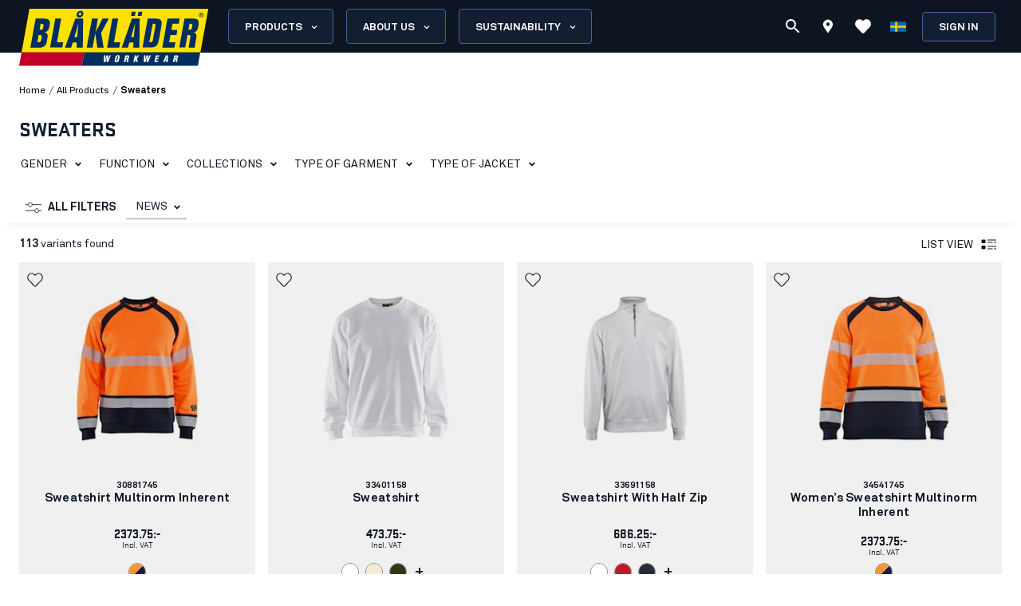

--- FILE ---
content_type: text/html; charset=utf-8
request_url: https://www.blaklader.se/en/all-products/sweaters
body_size: 105576
content:
<!DOCTYPE html><html lang="en"><head><meta charSet="utf-8" data-next-head=""/><meta name="viewport" content="minimum-scale=1, initial-scale=1, width=device-width, shrink-to-fit=no" class="jsx-8367be46ab39c4cb" data-next-head=""/><meta name="facebook-domain-verification" content="s9aovfnc3opramdmt21epvxsxe5lyk" class="jsx-8367be46ab39c4cb" data-next-head=""/><title data-next-head="">Sweaters</title><meta name="robots" content="index,follow" data-next-head=""/><meta property="og:title" content="Sweaters" data-next-head=""/><meta property="og:url" content="https://www.blaklader.se/en/all-products/sweaters" data-next-head=""/><meta property="og:image" content="https://blkmediastoragedev.blob.core.windows.net/blk-media/2024/01/default_featured_image.jpg" data-next-head=""/><meta property="og:image:type" content="image/jpeg" data-next-head=""/><meta property="og:image:width" content="200" data-next-head=""/><meta property="og:image:height" content="100" data-next-head=""/><link rel="canonical" href="https://www.blaklader.se/en/all-products/sweaters" data-next-head=""/><script type="application/ld+json" data-next-head="">{"@context":"https://schema.org","@type":"Organization","logo":"https://www.blaklader.se/images/logo.svg","url":"https://www.blaklader.se/en"}</script><script type="application/ld+json" data-next-head="">{"@context":"https://schema.org","@type":"BreadcrumbList","itemListElement":[{"@type":"ListItem","position":0,"item":{"@id":"https://www.blaklader.se/en/all-products","name":"all products"}},{"@type":"ListItem","position":1,"item":{"@id":"https://www.blaklader.se/en/all-products/sweaters","name":"Sweaters"}}]}</script><style>
                @font-face {
                  font-family: 'Akkurat Pro';
                  src: url('https://blkmediacdnprod.azureedge.net/fonts/akkurat-pro-regular/AkkuratPro-Regular.woff2') format('woff2');
                  font-weight: 400;
                  font-style: normal;
                  font-display: swap;
                }
                @font-face {
                  font-family: 'Akkurat Pro';
                  src: url('https://blkmediacdnprod.azureedge.net/fonts/akkurat-pro-bold/AkkuratPro-Bold.woff2') format('woff2');
                  font-weight: 700;
                  font-style: normal;
                  font-display: swap;
                }
                @font-face {
                  font-family: 'Stratum1';
                  src: url('https://blkmediacdnprod.azureedge.net/fonts/Stratum1WebLight.woff2') format('woff2');
                  font-weight: 300;
                  font-style: normal;
                  font-display: swap;
                }
                @font-face {
                  font-family: 'Stratum1';
                  src: url('https://blkmediacdnprod.azureedge.net/fonts/Stratum1WebRegular.woff2') format('woff2');
                  font-weight: 400;
                  font-style: normal;
                  font-display: swap;
                }
                @font-face {
                  font-family: 'Stratum1';
                  src: url('https://blkmediacdnprod.azureedge.net/fonts/Stratum1WebBold.woff2') format('woff2');
                  font-weight: 700;
                  font-style: normal;
                  font-display: swap;
                }
                @font-face {
                  font-family: 'BLK No Bad Gothic';
                  src: url('https://blkmediacdnprod.azureedge.net/fonts/BLKNoBadGothicBold.otf') format('opentype');
                  font-weight: 800;
                  font-style: normal;
                  font-display: swap;
                }
                :root {
                  --font-akkurat: 'Akkurat Pro', sans-serif;
                  --font-stratum: 'Stratum1', sans-serif;
                  --font-blk-no-bad: 'BLK No Bad Gothic', sans-serif;
                }
              </style><script async="" type="text/javascript" src="https://cdn-sitegainer.com/5620386/es6/index.bundle.js"></script><meta property="csp-nonce" content="3GRRaVufufUmTsxUyQdF2A=="/><meta charSet="utf-8"/><meta name="theme-color" content="#0d1523"/><link rel="dns-prefetch" href="//blkmediacdnprod.azureedge.net"/><link rel="preconnect" href="https://blkmediacdnprod.azureedge.net" crossorigin=""/><link rel="preload" href="https://blkmediacdnprod.azureedge.net/fonts/akkurat-pro-regular/AkkuratPro-Regular.woff2" as="font" type="font/woff2" crossorigin=""/><link rel="preload" href="https://blkmediacdnprod.azureedge.net/fonts/akkurat-pro-bold/AkkuratPro-Bold.woff2" as="font" type="font/woff2" crossorigin=""/><link rel="dns-prefetch" href="//cdn.blaklader.com"/><link rel="preconnect" href="//cdn.blaklader.com"/><meta name="emotion-insertion-point" content=""/><link nonce="3GRRaVufufUmTsxUyQdF2A==" rel="preload" href="https://mediacdn.blaklader.com/next-assets/releases/87402/_next/static/css/60a775e55ccac852.css" as="style"/><link nonce="3GRRaVufufUmTsxUyQdF2A==" rel="stylesheet" href="https://mediacdn.blaklader.com/next-assets/releases/87402/_next/static/css/60a775e55ccac852.css" data-n-g=""/><link nonce="3GRRaVufufUmTsxUyQdF2A==" rel="preload" href="https://mediacdn.blaklader.com/next-assets/releases/87402/_next/static/css/245a2e222ae7891a.css" as="style"/><link nonce="3GRRaVufufUmTsxUyQdF2A==" rel="stylesheet" href="https://mediacdn.blaklader.com/next-assets/releases/87402/_next/static/css/245a2e222ae7891a.css" data-n-p=""/><link nonce="3GRRaVufufUmTsxUyQdF2A==" rel="preload" href="https://mediacdn.blaklader.com/next-assets/releases/87402/_next/static/css/6e0a3b2a38365784.css" as="style"/><link nonce="3GRRaVufufUmTsxUyQdF2A==" rel="stylesheet" href="https://mediacdn.blaklader.com/next-assets/releases/87402/_next/static/css/6e0a3b2a38365784.css"/><noscript data-n-css="3GRRaVufufUmTsxUyQdF2A=="></noscript><script defer="" nonce="3GRRaVufufUmTsxUyQdF2A==" nomodule="" src="https://mediacdn.blaklader.com/next-assets/releases/87402/_next/static/chunks/polyfills-42372ed130431b0a.js"></script><script defer="" src="https://mediacdn.blaklader.com/next-assets/releases/87402/_next/static/chunks/77463.0b83e70eb28b973c.js" nonce="3GRRaVufufUmTsxUyQdF2A=="></script><script defer="" src="https://mediacdn.blaklader.com/next-assets/releases/87402/_next/static/chunks/89779-5703d8397d7d8d38.js" nonce="3GRRaVufufUmTsxUyQdF2A=="></script><script defer="" src="https://mediacdn.blaklader.com/next-assets/releases/87402/_next/static/chunks/35572.8200b100075948a5.js" nonce="3GRRaVufufUmTsxUyQdF2A=="></script><script defer="" src="https://mediacdn.blaklader.com/next-assets/releases/87402/_next/static/chunks/42320.5334e5b5d638392b.js" nonce="3GRRaVufufUmTsxUyQdF2A=="></script><script defer="" src="https://mediacdn.blaklader.com/next-assets/releases/87402/_next/static/chunks/70011.f0721ba740ba91f9.js" nonce="3GRRaVufufUmTsxUyQdF2A=="></script><script defer="" src="https://mediacdn.blaklader.com/next-assets/releases/87402/_next/static/chunks/2448.b043dd941e4fc573.js" nonce="3GRRaVufufUmTsxUyQdF2A=="></script><script defer="" src="https://mediacdn.blaklader.com/next-assets/releases/87402/_next/static/chunks/32780.0dddec04ce917bf2.js" nonce="3GRRaVufufUmTsxUyQdF2A=="></script><script defer="" src="https://mediacdn.blaklader.com/next-assets/releases/87402/_next/static/chunks/58460.339670fb985d0186.js" nonce="3GRRaVufufUmTsxUyQdF2A=="></script><script defer="" src="https://mediacdn.blaklader.com/next-assets/releases/87402/_next/static/chunks/6987.28bf685543d5088c.js" nonce="3GRRaVufufUmTsxUyQdF2A=="></script><script defer="" src="https://mediacdn.blaklader.com/next-assets/releases/87402/_next/static/chunks/5825.ac92a97a4d8388b7.js" nonce="3GRRaVufufUmTsxUyQdF2A=="></script><script defer="" src="https://mediacdn.blaklader.com/next-assets/releases/87402/_next/static/chunks/22280.1ab9e483d4f845b4.js" nonce="3GRRaVufufUmTsxUyQdF2A=="></script><script defer="" src="https://mediacdn.blaklader.com/next-assets/releases/87402/_next/static/chunks/24554.2067b16b0c367940.js" nonce="3GRRaVufufUmTsxUyQdF2A=="></script><script defer="" src="https://mediacdn.blaklader.com/next-assets/releases/87402/_next/static/chunks/95008.ba0c5976ff229e0a.js" nonce="3GRRaVufufUmTsxUyQdF2A=="></script><script defer="" src="https://mediacdn.blaklader.com/next-assets/releases/87402/_next/static/chunks/92392.f0721ba740ba91f9.js" nonce="3GRRaVufufUmTsxUyQdF2A=="></script><script defer="" src="https://mediacdn.blaklader.com/next-assets/releases/87402/_next/static/chunks/23944.d190e3eb0c02dd95.js" nonce="3GRRaVufufUmTsxUyQdF2A=="></script><script defer="" src="https://mediacdn.blaklader.com/next-assets/releases/87402/_next/static/chunks/75356.f07f6e46ce16c90c.js" nonce="3GRRaVufufUmTsxUyQdF2A=="></script><script defer="" src="https://mediacdn.blaklader.com/next-assets/releases/87402/_next/static/chunks/41728.491ec90e0f75beda.js" nonce="3GRRaVufufUmTsxUyQdF2A=="></script><script defer="" src="https://mediacdn.blaklader.com/next-assets/releases/87402/_next/static/chunks/78892.0c2c84e1f406a489.js" nonce="3GRRaVufufUmTsxUyQdF2A=="></script><script defer="" src="https://mediacdn.blaklader.com/next-assets/releases/87402/_next/static/chunks/66349.693343ef94cfd782.js" nonce="3GRRaVufufUmTsxUyQdF2A=="></script><script defer="" src="https://mediacdn.blaklader.com/next-assets/releases/87402/_next/static/chunks/63280.80e2abd10d991899.js" nonce="3GRRaVufufUmTsxUyQdF2A=="></script><script defer="" src="https://mediacdn.blaklader.com/next-assets/releases/87402/_next/static/chunks/56486.0cb50022a30a6e43.js" nonce="3GRRaVufufUmTsxUyQdF2A=="></script><script defer="" src="https://mediacdn.blaklader.com/next-assets/releases/87402/_next/static/chunks/59480-96af4ec41d454adc.js" nonce="3GRRaVufufUmTsxUyQdF2A=="></script><script defer="" src="https://mediacdn.blaklader.com/next-assets/releases/87402/_next/static/chunks/39202-340beefe370b2412.js" nonce="3GRRaVufufUmTsxUyQdF2A=="></script><script defer="" src="https://mediacdn.blaklader.com/next-assets/releases/87402/_next/static/chunks/73607.942493f794b26167.js" nonce="3GRRaVufufUmTsxUyQdF2A=="></script><script defer="" src="https://mediacdn.blaklader.com/next-assets/releases/87402/_next/static/chunks/69585-43a599445bd8bf58.js" nonce="3GRRaVufufUmTsxUyQdF2A=="></script><script defer="" src="https://mediacdn.blaklader.com/next-assets/releases/87402/_next/static/chunks/74350.976a8f683e19494c.js" nonce="3GRRaVufufUmTsxUyQdF2A=="></script><script defer="" src="https://mediacdn.blaklader.com/next-assets/releases/87402/_next/static/chunks/39269.c4ad53f6efec6ff3.js" nonce="3GRRaVufufUmTsxUyQdF2A=="></script><script defer="" src="https://mediacdn.blaklader.com/next-assets/releases/87402/_next/static/chunks/32622.d5bfe808b0c01fea.js" nonce="3GRRaVufufUmTsxUyQdF2A=="></script><script src="https://mediacdn.blaklader.com/next-assets/releases/87402/_next/static/chunks/webpack-588b685977fec9ca.js" nonce="3GRRaVufufUmTsxUyQdF2A==" defer=""></script><script src="https://mediacdn.blaklader.com/next-assets/releases/87402/_next/static/chunks/framework-b21a9a9d949ebca4.js" nonce="3GRRaVufufUmTsxUyQdF2A==" defer=""></script><script src="https://mediacdn.blaklader.com/next-assets/releases/87402/_next/static/chunks/74766-de4a99261f7f8229.js" nonce="3GRRaVufufUmTsxUyQdF2A==" defer=""></script><script src="https://mediacdn.blaklader.com/next-assets/releases/87402/_next/static/chunks/main-f0966fb38a19b17e.js" nonce="3GRRaVufufUmTsxUyQdF2A==" defer=""></script><script src="https://mediacdn.blaklader.com/next-assets/releases/87402/_next/static/chunks/12853-e250cfce8e473374.js" nonce="3GRRaVufufUmTsxUyQdF2A==" defer=""></script><script src="https://mediacdn.blaklader.com/next-assets/releases/87402/_next/static/chunks/pages/_app-5b54017459efc2e4.js" nonce="3GRRaVufufUmTsxUyQdF2A==" defer=""></script><script src="https://mediacdn.blaklader.com/next-assets/releases/87402/_next/static/chunks/66438-38579117168a3d2b.js" nonce="3GRRaVufufUmTsxUyQdF2A==" defer=""></script><script src="https://mediacdn.blaklader.com/next-assets/releases/87402/_next/static/chunks/38178-08fc41b5caa9f68b.js" nonce="3GRRaVufufUmTsxUyQdF2A==" defer=""></script><script src="https://mediacdn.blaklader.com/next-assets/releases/87402/_next/static/chunks/95063-6e7012fc4c1740bb.js" nonce="3GRRaVufufUmTsxUyQdF2A==" defer=""></script><script src="https://mediacdn.blaklader.com/next-assets/releases/87402/_next/static/chunks/92228-2e8117a57bcdd68a.js" nonce="3GRRaVufufUmTsxUyQdF2A==" defer=""></script><script src="https://mediacdn.blaklader.com/next-assets/releases/87402/_next/static/chunks/82777-5b89604427b4ad69.js" nonce="3GRRaVufufUmTsxUyQdF2A==" defer=""></script><script src="https://mediacdn.blaklader.com/next-assets/releases/87402/_next/static/chunks/89399-fab08d4a4af2729d.js" nonce="3GRRaVufufUmTsxUyQdF2A==" defer=""></script><script src="https://mediacdn.blaklader.com/next-assets/releases/87402/_next/static/chunks/54587-c165312e3af485dd.js" nonce="3GRRaVufufUmTsxUyQdF2A==" defer=""></script><script src="https://mediacdn.blaklader.com/next-assets/releases/87402/_next/static/chunks/5594-2d1e3fcda19dd1d7.js" nonce="3GRRaVufufUmTsxUyQdF2A==" defer=""></script><script src="https://mediacdn.blaklader.com/next-assets/releases/87402/_next/static/chunks/75241-c5045ad04b071f09.js" nonce="3GRRaVufufUmTsxUyQdF2A==" defer=""></script><script src="https://mediacdn.blaklader.com/next-assets/releases/87402/_next/static/chunks/39404-ca2f2b608995eda6.js" nonce="3GRRaVufufUmTsxUyQdF2A==" defer=""></script><script src="https://mediacdn.blaklader.com/next-assets/releases/87402/_next/static/chunks/91349-ca01f37bdee54402.js" nonce="3GRRaVufufUmTsxUyQdF2A==" defer=""></script><script src="https://mediacdn.blaklader.com/next-assets/releases/87402/_next/static/chunks/50332-4fa38d614c0b1894.js" nonce="3GRRaVufufUmTsxUyQdF2A==" defer=""></script><script src="https://mediacdn.blaklader.com/next-assets/releases/87402/_next/static/chunks/64440-3c4c89d3f2f4573f.js" nonce="3GRRaVufufUmTsxUyQdF2A==" defer=""></script><script src="https://mediacdn.blaklader.com/next-assets/releases/87402/_next/static/chunks/63261-d958d25c88a14aab.js" nonce="3GRRaVufufUmTsxUyQdF2A==" defer=""></script><script src="https://mediacdn.blaklader.com/next-assets/releases/87402/_next/static/chunks/62867-94c894d2cbf720e1.js" nonce="3GRRaVufufUmTsxUyQdF2A==" defer=""></script><script src="https://mediacdn.blaklader.com/next-assets/releases/87402/_next/static/chunks/62610-a8ffc48c71462f6e.js" nonce="3GRRaVufufUmTsxUyQdF2A==" defer=""></script><script src="https://mediacdn.blaklader.com/next-assets/releases/87402/_next/static/chunks/33361-23876a8af9499028.js" nonce="3GRRaVufufUmTsxUyQdF2A==" defer=""></script><script src="https://mediacdn.blaklader.com/next-assets/releases/87402/_next/static/chunks/63695-cc38073dd99c15f5.js" nonce="3GRRaVufufUmTsxUyQdF2A==" defer=""></script><script src="https://mediacdn.blaklader.com/next-assets/releases/87402/_next/static/chunks/97352-2a7a1f492f5ac349.js" nonce="3GRRaVufufUmTsxUyQdF2A==" defer=""></script><script src="https://mediacdn.blaklader.com/next-assets/releases/87402/_next/static/chunks/94395-cda2ba0cd69a3fa3.js" nonce="3GRRaVufufUmTsxUyQdF2A==" defer=""></script><script src="https://mediacdn.blaklader.com/next-assets/releases/87402/_next/static/chunks/14251-8c9a0f9e14694b75.js" nonce="3GRRaVufufUmTsxUyQdF2A==" defer=""></script><script src="https://mediacdn.blaklader.com/next-assets/releases/87402/_next/static/chunks/83543-18f22116b03888d6.js" nonce="3GRRaVufufUmTsxUyQdF2A==" defer=""></script><script src="https://mediacdn.blaklader.com/next-assets/releases/87402/_next/static/chunks/31707-d65181ac76dbf84f.js" nonce="3GRRaVufufUmTsxUyQdF2A==" defer=""></script><script src="https://mediacdn.blaklader.com/next-assets/releases/87402/_next/static/chunks/60131-c81ab4b6167e74ea.js" nonce="3GRRaVufufUmTsxUyQdF2A==" defer=""></script><script src="https://mediacdn.blaklader.com/next-assets/releases/87402/_next/static/chunks/5846-ca1aca127b8a064c.js" nonce="3GRRaVufufUmTsxUyQdF2A==" defer=""></script><script src="https://mediacdn.blaklader.com/next-assets/releases/87402/_next/static/chunks/99512-67ec98eb56c0486e.js" nonce="3GRRaVufufUmTsxUyQdF2A==" defer=""></script><script src="https://mediacdn.blaklader.com/next-assets/releases/87402/_next/static/chunks/2695-b5909b652f27af52.js" nonce="3GRRaVufufUmTsxUyQdF2A==" defer=""></script><script src="https://mediacdn.blaklader.com/next-assets/releases/87402/_next/static/chunks/pages/Products-d281ec21ca60b380.js" nonce="3GRRaVufufUmTsxUyQdF2A==" defer=""></script><script src="https://mediacdn.blaklader.com/next-assets/releases/87402/_next/static/87402/_buildManifest.js" nonce="3GRRaVufufUmTsxUyQdF2A==" defer=""></script><script src="https://mediacdn.blaklader.com/next-assets/releases/87402/_next/static/87402/_ssgManifest.js" nonce="3GRRaVufufUmTsxUyQdF2A==" defer=""></script><style data-emotion="css-global 0"></style><style data-emotion="css-global bm35vv">html{-webkit-font-smoothing:antialiased;-moz-osx-font-smoothing:grayscale;box-sizing:border-box;-webkit-text-size-adjust:100%;}*,*::before,*::after{box-sizing:inherit;}strong,b{font-weight:700;}body{margin:0;color:var(--mui-palette-text-primary);font-family:'Akkurat Pro',sans-serif,sans-serif;font-weight:400;font-size:1rem;line-height:1.5;background-color:var(--mui-palette-background-default);}@media print{body{background-color:var(--mui-palette-common-white);}}body::backdrop{background-color:var(--mui-palette-background-default);}body{padding-top:66px;font-size:1rem;overflow-x:hidden;}a{color:#131e31;}h1,h2,h3,h4,h5,h6{margin-top:0;font-family:'Stratum1',sans-serif,sans-serif;font-weight:700;line-height:1;}p{margin-top:0;}ul,ol{padding-left:2rem;}figure{margin:0;}table{width:100%;caption-side:bottom;border-collapse:collapse;}tbody,td,tfoot,th,thead,tr{border-color:inherit;border-style:solid;border-width:0;}.is-style-stripes>table>tbody>tr:nth-of-type(odd){background-color:#f6f6f6;}.has-text-align-left{text-align:left;}.has-text-align-center{text-align:center;}.has-text-align-right{text-align:right;}</style><style data-emotion="css-global hq6k15">:root{--mui-shape-borderRadius:4px;--mui-shadows-0:none;--mui-shadows-1:0px 2px 1px -1px rgba(0,0,0,0.2),0px 1px 1px 0px rgba(0,0,0,0.14),0px 1px 3px 0px rgba(0,0,0,0.12);--mui-shadows-2:0px 3px 1px -2px rgba(0,0,0,0.2),0px 2px 2px 0px rgba(0,0,0,0.14),0px 1px 5px 0px rgba(0,0,0,0.12);--mui-shadows-3:0px 3px 3px -2px rgba(0,0,0,0.2),0px 3px 4px 0px rgba(0,0,0,0.14),0px 1px 8px 0px rgba(0,0,0,0.12);--mui-shadows-4:0px 2px 4px -1px rgba(0,0,0,0.2),0px 4px 5px 0px rgba(0,0,0,0.14),0px 1px 10px 0px rgba(0,0,0,0.12);--mui-shadows-5:0px 3px 5px -1px rgba(0,0,0,0.2),0px 5px 8px 0px rgba(0,0,0,0.14),0px 1px 14px 0px rgba(0,0,0,0.12);--mui-shadows-6:0px 3px 5px -1px rgba(0,0,0,0.2),0px 6px 10px 0px rgba(0,0,0,0.14),0px 1px 18px 0px rgba(0,0,0,0.12);--mui-shadows-7:0px 4px 5px -2px rgba(0,0,0,0.2),0px 7px 10px 1px rgba(0,0,0,0.14),0px 2px 16px 1px rgba(0,0,0,0.12);--mui-shadows-8:0px 5px 5px -3px rgba(0,0,0,0.2),0px 8px 10px 1px rgba(0,0,0,0.14),0px 3px 14px 2px rgba(0,0,0,0.12);--mui-shadows-9:0px 5px 6px -3px rgba(0,0,0,0.2),0px 9px 12px 1px rgba(0,0,0,0.14),0px 3px 16px 2px rgba(0,0,0,0.12);--mui-shadows-10:0px 6px 6px -3px rgba(0,0,0,0.2),0px 10px 14px 1px rgba(0,0,0,0.14),0px 4px 18px 3px rgba(0,0,0,0.12);--mui-shadows-11:0px 6px 7px -4px rgba(0,0,0,0.2),0px 11px 15px 1px rgba(0,0,0,0.14),0px 4px 20px 3px rgba(0,0,0,0.12);--mui-shadows-12:0px 7px 8px -4px rgba(0,0,0,0.2),0px 12px 17px 2px rgba(0,0,0,0.14),0px 5px 22px 4px rgba(0,0,0,0.12);--mui-shadows-13:0px 7px 8px -4px rgba(0,0,0,0.2),0px 13px 19px 2px rgba(0,0,0,0.14),0px 5px 24px 4px rgba(0,0,0,0.12);--mui-shadows-14:0px 7px 9px -4px rgba(0,0,0,0.2),0px 14px 21px 2px rgba(0,0,0,0.14),0px 5px 26px 4px rgba(0,0,0,0.12);--mui-shadows-15:0px 8px 9px -5px rgba(0,0,0,0.2),0px 15px 22px 2px rgba(0,0,0,0.14),0px 6px 28px 5px rgba(0,0,0,0.12);--mui-shadows-16:0px 8px 10px -5px rgba(0,0,0,0.2),0px 16px 24px 2px rgba(0,0,0,0.14),0px 6px 30px 5px rgba(0,0,0,0.12);--mui-shadows-17:0px 8px 11px -5px rgba(0,0,0,0.2),0px 17px 26px 2px rgba(0,0,0,0.14),0px 6px 32px 5px rgba(0,0,0,0.12);--mui-shadows-18:0px 9px 11px -5px rgba(0,0,0,0.2),0px 18px 28px 2px rgba(0,0,0,0.14),0px 7px 34px 6px rgba(0,0,0,0.12);--mui-shadows-19:0px 9px 12px -6px rgba(0,0,0,0.2),0px 19px 29px 2px rgba(0,0,0,0.14),0px 7px 36px 6px rgba(0,0,0,0.12);--mui-shadows-20:0px 10px 13px -6px rgba(0,0,0,0.2),0px 20px 31px 3px rgba(0,0,0,0.14),0px 8px 38px 7px rgba(0,0,0,0.12);--mui-shadows-21:0px 10px 13px -6px rgba(0,0,0,0.2),0px 21px 33px 3px rgba(0,0,0,0.14),0px 8px 40px 7px rgba(0,0,0,0.12);--mui-shadows-22:0px 10px 14px -6px rgba(0,0,0,0.2),0px 22px 35px 3px rgba(0,0,0,0.14),0px 8px 42px 7px rgba(0,0,0,0.12);--mui-shadows-23:0px 11px 14px -7px rgba(0,0,0,0.2),0px 23px 36px 3px rgba(0,0,0,0.14),0px 9px 44px 8px rgba(0,0,0,0.12);--mui-shadows-24:0px 11px 15px -7px rgba(0,0,0,0.2),0px 24px 38px 3px rgba(0,0,0,0.14),0px 9px 46px 8px rgba(0,0,0,0.12);--mui-zIndex-mobileStepper:1000;--mui-zIndex-fab:1050;--mui-zIndex-speedDial:1050;--mui-zIndex-appBar:1100;--mui-zIndex-drawer:1200;--mui-zIndex-modal:1300;--mui-zIndex-snackbar:1400;--mui-zIndex-tooltip:1500;--mui-font-h1:700 6rem/1.167 'Akkurat Pro',sans-serif,sans-serif;--mui-font-h2:700 3.75rem/1.2 'Akkurat Pro',sans-serif,sans-serif;--mui-font-h3:700 3rem/1.167 'Akkurat Pro',sans-serif,sans-serif;--mui-font-h4:700 2.125rem/1.235 'Akkurat Pro',sans-serif,sans-serif;--mui-font-h5:700 1.5rem/1.334 'Akkurat Pro',sans-serif,sans-serif;--mui-font-h6:700 1.25rem/1.6 'Akkurat Pro',sans-serif,sans-serif;--mui-font-subtitle1:400 1rem/1.75 'Akkurat Pro',sans-serif,sans-serif;--mui-font-subtitle2:500 0.875rem/1.57 'Akkurat Pro',sans-serif,sans-serif;--mui-font-body1:400 1rem/1.5 'Akkurat Pro',sans-serif,sans-serif;--mui-font-body2:400 0.875rem/1.43 'Akkurat Pro',sans-serif,sans-serif;--mui-font-button:500 0.875rem/1.75 'Akkurat Pro',sans-serif,sans-serif;--mui-font-caption:400 0.75rem/1.66 'Akkurat Pro',sans-serif,sans-serif;--mui-font-overline:400 0.75rem/2.66 'Akkurat Pro',sans-serif,sans-serif;--mui-font-inherit:inherit inherit/inherit inherit;}:root{--mui-palette-primary-main:#0d1523;--mui-palette-primary-light:#121e31;--mui-palette-primary-dark:rgb(9, 14, 24);--mui-palette-primary-contrastText:#fff;--mui-palette-primary-mainChannel:13 21 35;--mui-palette-primary-lightChannel:18 30 49;--mui-palette-primary-darkChannel:9 14 24;--mui-palette-primary-contrastTextChannel:255 255 255;--mui-palette-secondary-main:#ffe002;--mui-palette-secondary-light:#f6f6f6;--mui-palette-secondary-dark:rgb(178, 156, 1);--mui-palette-secondary-contrastText:rgba(0, 0, 0, 0.87);--mui-palette-secondary-mainChannel:255 224 2;--mui-palette-secondary-lightChannel:246 246 246;--mui-palette-secondary-darkChannel:178 156 1;--mui-palette-secondary-contrastTextChannel:0 0 0;--mui-palette-error-main:#c81e33;--mui-palette-error-light:rgb(211, 75, 91);--mui-palette-error-dark:rgb(140, 21, 35);--mui-palette-error-contrastText:#fff;--mui-palette-error-mainChannel:200 30 51;--mui-palette-error-lightChannel:211 75 91;--mui-palette-error-darkChannel:140 21 35;--mui-palette-error-contrastTextChannel:255 255 255;--mui-palette-warning-main:#ef9825;--mui-palette-warning-light:rgb(242, 172, 80);--mui-palette-warning-dark:rgb(167, 106, 25);--mui-palette-warning-contrastText:rgba(0, 0, 0, 0.87);--mui-palette-warning-mainChannel:239 152 37;--mui-palette-warning-lightChannel:242 172 80;--mui-palette-warning-darkChannel:167 106 25;--mui-palette-warning-contrastTextChannel:0 0 0;--mui-palette-success-main:#6FB469;--mui-palette-success-contrastText:#fff;--mui-palette-success-light:rgb(139, 195, 135);--mui-palette-success-dark:rgb(77, 125, 73);--mui-palette-success-mainChannel:111 180 105;--mui-palette-success-lightChannel:139 195 135;--mui-palette-success-darkChannel:77 125 73;--mui-palette-success-contrastTextChannel:255 255 255;--mui-palette-info-main:#2D3C55;--mui-palette-info-light:rgb(87, 99, 119);--mui-palette-info-dark:rgb(31, 42, 59);--mui-palette-info-contrastText:#fff;--mui-palette-info-mainChannel:45 60 85;--mui-palette-info-lightChannel:87 99 119;--mui-palette-info-darkChannel:31 42 59;--mui-palette-info-contrastTextChannel:255 255 255;--mui-palette-text-primary:rgba(19, 30, 48, 1);--mui-palette-text-secondary:#6B6B6B;--mui-palette-text-disabled:rgba(0, 0, 0, 0.38);--mui-palette-text-primaryChannel:19 30 48;--mui-palette-text-secondaryChannel:107 107 107;--mui-palette-background-default:#fff;--mui-palette-background-paper:#fff;--mui-palette-background-defaultChannel:255 255 255;--mui-palette-background-paperChannel:255 255 255;--mui-palette-focusVisible-main:#1e88e5;--mui-palette-focusVisible-mainChannel:30 136 229;--mui-palette-white-main:#fff;--mui-palette-white-contrastText:#000;--mui-palette-white-mainChannel:255 255 255;--mui-palette-white-contrastTextChannel:0 0 0;--mui-palette-graphicalObjects-main:#8C8C8C;--mui-palette-graphicalObjects-mainChannel:140 140 140;--mui-palette-action-disabledBackground:#DEDEDE;--mui-palette-action-disabled:#333333;--mui-palette-action-active:rgba(0, 0, 0, 0.54);--mui-palette-action-hover:rgba(0, 0, 0, 0.04);--mui-palette-action-hoverOpacity:0.04;--mui-palette-action-selected:rgba(0, 0, 0, 0.08);--mui-palette-action-selectedOpacity:0.08;--mui-palette-action-disabledOpacity:0.38;--mui-palette-action-focus:rgba(0, 0, 0, 0.12);--mui-palette-action-focusOpacity:0.12;--mui-palette-action-activatedOpacity:0.12;--mui-palette-action-activeChannel:0 0 0;--mui-palette-action-selectedChannel:0 0 0;--mui-palette-common-black:#000;--mui-palette-common-white:#fff;--mui-palette-common-background:#fff;--mui-palette-common-onBackground:#000;--mui-palette-common-backgroundChannel:255 255 255;--mui-palette-common-onBackgroundChannel:0 0 0;--mui-palette-grey-50:#fafafa;--mui-palette-grey-100:#f5f5f5;--mui-palette-grey-200:#eeeeee;--mui-palette-grey-300:#e0e0e0;--mui-palette-grey-400:#bdbdbd;--mui-palette-grey-500:#9e9e9e;--mui-palette-grey-600:#757575;--mui-palette-grey-700:#616161;--mui-palette-grey-800:#424242;--mui-palette-grey-900:#212121;--mui-palette-grey-A100:#f5f5f5;--mui-palette-grey-A200:#eeeeee;--mui-palette-grey-A400:#bdbdbd;--mui-palette-grey-A700:#616161;--mui-palette-divider:rgba(0, 0, 0, 0.12);--mui-palette-Alert-errorColor:rgb(84, 30, 36);--mui-palette-Alert-infoColor:rgb(34, 39, 47);--mui-palette-Alert-successColor:rgb(55, 78, 54);--mui-palette-Alert-warningColor:rgb(96, 68, 32);--mui-palette-Alert-errorFilledBg:var(--mui-palette-error-main, #c81e33);--mui-palette-Alert-infoFilledBg:var(--mui-palette-info-main, #2D3C55);--mui-palette-Alert-successFilledBg:var(--mui-palette-success-main, #6FB469);--mui-palette-Alert-warningFilledBg:var(--mui-palette-warning-main, #ef9825);--mui-palette-Alert-errorFilledColor:#fff;--mui-palette-Alert-infoFilledColor:#fff;--mui-palette-Alert-successFilledColor:rgba(0, 0, 0, 0.87);--mui-palette-Alert-warningFilledColor:rgba(0, 0, 0, 0.87);--mui-palette-Alert-errorStandardBg:rgb(250, 237, 238);--mui-palette-Alert-infoStandardBg:rgb(238, 239, 241);--mui-palette-Alert-successStandardBg:rgb(243, 249, 243);--mui-palette-Alert-warningStandardBg:rgb(253, 246, 237);--mui-palette-Alert-errorIconColor:var(--mui-palette-error-main, #c81e33);--mui-palette-Alert-infoIconColor:var(--mui-palette-info-main, #2D3C55);--mui-palette-Alert-successIconColor:var(--mui-palette-success-main, #6FB469);--mui-palette-Alert-warningIconColor:var(--mui-palette-warning-main, #ef9825);--mui-palette-AppBar-defaultBg:var(--mui-palette-grey-100, #f5f5f5);--mui-palette-Avatar-defaultBg:var(--mui-palette-grey-400, #bdbdbd);--mui-palette-Button-inheritContainedBg:var(--mui-palette-grey-300, #e0e0e0);--mui-palette-Button-inheritContainedHoverBg:var(--mui-palette-grey-A100, #f5f5f5);--mui-palette-Chip-defaultBorder:var(--mui-palette-grey-400, #bdbdbd);--mui-palette-Chip-defaultAvatarColor:var(--mui-palette-grey-700, #616161);--mui-palette-Chip-defaultIconColor:var(--mui-palette-grey-700, #616161);--mui-palette-FilledInput-bg:rgba(0, 0, 0, 0.06);--mui-palette-FilledInput-hoverBg:rgba(0, 0, 0, 0.09);--mui-palette-FilledInput-disabledBg:rgba(0, 0, 0, 0.12);--mui-palette-LinearProgress-primaryBg:rgb(163, 166, 171);--mui-palette-LinearProgress-secondaryBg:rgb(255, 243, 158);--mui-palette-LinearProgress-errorBg:rgb(234, 169, 177);--mui-palette-LinearProgress-infoBg:rgb(175, 180, 190);--mui-palette-LinearProgress-successBg:rgb(200, 226, 198);--mui-palette-LinearProgress-warningBg:rgb(248, 215, 172);--mui-palette-Skeleton-bg:rgba(var(--mui-palette-text-primaryChannel, undefined) / 0.11);--mui-palette-Slider-primaryTrack:rgb(163, 166, 171);--mui-palette-Slider-secondaryTrack:rgb(255, 243, 158);--mui-palette-Slider-errorTrack:rgb(234, 169, 177);--mui-palette-Slider-infoTrack:rgb(175, 180, 190);--mui-palette-Slider-successTrack:rgb(200, 226, 198);--mui-palette-Slider-warningTrack:rgb(248, 215, 172);--mui-palette-SnackbarContent-bg:rgb(50, 50, 50);--mui-palette-SnackbarContent-color:#fff;--mui-palette-SpeedDialAction-fabHoverBg:rgb(216, 216, 216);--mui-palette-StepConnector-border:var(--mui-palette-grey-400, #bdbdbd);--mui-palette-StepContent-border:var(--mui-palette-grey-400, #bdbdbd);--mui-palette-Switch-defaultColor:var(--mui-palette-common-white, #fff);--mui-palette-Switch-defaultDisabledColor:var(--mui-palette-grey-100, #f5f5f5);--mui-palette-Switch-primaryDisabledColor:rgb(163, 166, 171);--mui-palette-Switch-secondaryDisabledColor:rgb(255, 243, 158);--mui-palette-Switch-errorDisabledColor:rgb(234, 169, 177);--mui-palette-Switch-infoDisabledColor:rgb(175, 180, 190);--mui-palette-Switch-successDisabledColor:rgb(200, 226, 198);--mui-palette-Switch-warningDisabledColor:rgb(248, 215, 172);--mui-palette-TableCell-border:rgba(224, 224, 224, 1);--mui-palette-Tooltip-bg:rgba(97, 97, 97, 0.92);--mui-palette-dividerChannel:0 0 0;--mui-opacity-inputPlaceholder:0.42;--mui-opacity-inputUnderline:0.42;--mui-opacity-switchTrackDisabled:0.12;--mui-opacity-switchTrack:0.38;}</style><style data-emotion="css-global 1prfaxn">@-webkit-keyframes mui-auto-fill{from{display:block;}}@keyframes mui-auto-fill{from{display:block;}}@-webkit-keyframes mui-auto-fill-cancel{from{display:block;}}@keyframes mui-auto-fill-cancel{from{display:block;}}</style><style data-emotion="css-global animation-61bdi0">@-webkit-keyframes animation-61bdi0{0%{-webkit-transform:rotate(0deg);-moz-transform:rotate(0deg);-ms-transform:rotate(0deg);transform:rotate(0deg);}100%{-webkit-transform:rotate(360deg);-moz-transform:rotate(360deg);-ms-transform:rotate(360deg);transform:rotate(360deg);}}@keyframes animation-61bdi0{0%{-webkit-transform:rotate(0deg);-moz-transform:rotate(0deg);-ms-transform:rotate(0deg);transform:rotate(0deg);}100%{-webkit-transform:rotate(360deg);-moz-transform:rotate(360deg);-ms-transform:rotate(360deg);transform:rotate(360deg);}}</style><style data-emotion="css-global animation-1o38n3e">@-webkit-keyframes animation-1o38n3e{0%{stroke-dasharray:1px,200px;stroke-dashoffset:0;}50%{stroke-dasharray:100px,200px;stroke-dashoffset:-15px;}100%{stroke-dasharray:1px,200px;stroke-dashoffset:-126px;}}@keyframes animation-1o38n3e{0%{stroke-dasharray:1px,200px;stroke-dashoffset:0;}50%{stroke-dasharray:100px,200px;stroke-dashoffset:-15px;}100%{stroke-dasharray:1px,200px;stroke-dashoffset:-126px;}}</style><style data-emotion="css-global animation-c7515d">@-webkit-keyframes animation-c7515d{0%{opacity:1;}50%{opacity:0.4;}100%{opacity:1;}}@keyframes animation-c7515d{0%{opacity:1;}50%{opacity:0.4;}100%{opacity:1;}}</style><style data-emotion="css xrx04i iguwhy 1wrof13 1gdsqjy 1e1a1wm 177xvbk 1g4dmdw dt7od6 iimedy ttha0l 1ydj93w wyulua 1pi2lzz 2m85fk 1q1zhzp wsbkq3 1okcxkx 1g78ho2 1l19kgc ascoo7 1ovboll 1r7mgv9 y9rr7n svrc6c chz7cr jde4zr s0q74k 1yyib0d 81dqnw 17l8j0j 1an5ol3 44bfoz cveorv 164r41r 3x7g9d 6462ap k008qs 5hicrt xtffoz 1fhgjcy x4udzp 1qqvyza 18mudl3 3ns2q1 1x2glnu d5p60e 11ztte7 i6zen3 y0xydz arjj9z 160t9yt bmafnj 1siy1g1 uczp44 afz83j 1hzgfrv o1na1g 1op6hft xhnc7g d2ylaw y6gdyo 1yb45bn 1ewivo9 mfq4g1 q114mk 12j5w6m sgrr8u 51eq8m 1nd5pgh 3501x3 1o7rpcw nfxzru 1507hfe 1e0li4l urdr1 1uyqwzg 1589eow co9g9x bbso0m rtekra 147e5lo 1hp3zmn xh7cac gg4vpm 1y6rffh 14xkflm rvl1ry e46av7 j3du4k 1sgvv2i 1xyaxzq 5ogibc ijkhtm 1lmblyb 1s67vrp 1f6f78n 5slcx3 1qioox9 bln89b x9hjup 1qz09zg nrs666 1rct4t5 3rm7u1 62ijro cdywla 5mg4vn 1gae4ap 1p8bkno 19ap4vf 1ck6ktr 29dxqh 7a86v3 12nsj88 fkyk47 18nm7bu 1e3tdwo">.css-xrx04i{display:-webkit-box;display:-webkit-flex;display:-ms-flexbox;display:flex;}@media (min-width:1400px){.css-xrx04i{position:absolute;width:50%;-webkit-box-pack:end;-ms-flex-pack:end;-webkit-justify-content:end;justify-content:end;}}.css-iguwhy{-webkit-user-select:none;-moz-user-select:none;-ms-user-select:none;user-select:none;width:1em;height:1em;display:inline-block;-webkit-flex-shrink:0;-ms-flex-negative:0;flex-shrink:0;-webkit-transition:fill 300ms cubic-bezier(0.4, 0, 0.2, 1) 0ms;transition:fill 300ms cubic-bezier(0.4, 0, 0.2, 1) 0ms;fill:currentColor;font-size:1.5rem;}.css-1wrof13{-webkit-flex:0 0 auto;-ms-flex:0 0 auto;flex:0 0 auto;visibility:hidden;}.css-1wrof13 .MuiDrawer-paper{top:66px;z-index:5;box-shadow:0 0 30px rgba(0, 0, 0, 0.16);}.css-1gdsqjy{background-color:var(--mui-palette-background-paper);color:var(--mui-palette-text-primary);-webkit-transition:box-shadow 300ms cubic-bezier(0.4, 0, 0.2, 1) 0ms;transition:box-shadow 300ms cubic-bezier(0.4, 0, 0.2, 1) 0ms;box-shadow:var(--Paper-shadow);background-image:var(--Paper-overlay);overflow-y:auto;display:-webkit-box;display:-webkit-flex;display:-ms-flexbox;display:flex;-webkit-flex-direction:column;-ms-flex-direction:column;flex-direction:column;height:100%;-webkit-flex:1 0 auto;-ms-flex:1 0 auto;flex:1 0 auto;z-index:var(--mui-zIndex-drawer);-webkit-overflow-scrolling:touch;position:fixed;top:0;outline:0;top:0;left:0;right:0;height:auto;max-height:100%;border-bottom:1px solid var(--mui-palette-divider);}.css-1e1a1wm{width:100%;margin-left:auto;box-sizing:border-box;margin-right:auto;padding-left:16px;padding-right:16px;padding-top:64px;padding-bottom:80px;}@media (min-width:576px){.css-1e1a1wm{padding-left:24px;padding-right:24px;}}@media (min-width:1648px){.css-1e1a1wm{max-width:1648px;}}.css-177xvbk{--Grid-columns:12;--Grid-columnSpacing:24px;--Grid-rowSpacing:24px;-webkit-flex-direction:row;-ms-flex-direction:row;flex-direction:row;min-width:0;box-sizing:border-box;display:-webkit-box;display:-webkit-flex;display:-ms-flexbox;display:flex;-webkit-box-flex-wrap:wrap;-webkit-flex-wrap:wrap;-ms-flex-wrap:wrap;flex-wrap:wrap;gap:var(--Grid-rowSpacing) var(--Grid-columnSpacing);}.css-177xvbk >*{--Grid-parent-columns:12;}.css-177xvbk >*{--Grid-parent-columnSpacing:24px;}.css-177xvbk >*{--Grid-parent-rowSpacing:24px;}.css-1g4dmdw{--Grid-columns:12;--Grid-columnSpacing:0px;--Grid-rowSpacing:0px;-webkit-flex-direction:row;-ms-flex-direction:row;flex-direction:row;min-width:0;box-sizing:border-box;display:-webkit-box;display:-webkit-flex;display:-ms-flexbox;display:flex;-webkit-box-flex-wrap:wrap;-webkit-flex-wrap:wrap;-ms-flex-wrap:wrap;flex-wrap:wrap;gap:var(--Grid-rowSpacing) var(--Grid-columnSpacing);-webkit-align-content:flex-start;-ms-flex-line-pack:flex-start;align-content:flex-start;}.css-1g4dmdw >*{--Grid-parent-columnSpacing:0px;}.css-1g4dmdw >*{--Grid-parent-rowSpacing:0px;}@media (min-width:768px){.css-1g4dmdw{-webkit-box-flex:0;-webkit-flex-grow:0;-ms-flex-positive:0;flex-grow:0;-webkit-flex-basis:auto;-ms-flex-preferred-size:auto;flex-basis:auto;width:calc(100% * 9 / var(--Grid-parent-columns) - (var(--Grid-parent-columns) - 9) * (var(--Grid-parent-columnSpacing) / var(--Grid-parent-columns)));}}.css-dt7od6{--Grid-columns:12;--Grid-columnSpacing:24px;--Grid-rowSpacing:24px;-webkit-flex-direction:row;-ms-flex-direction:row;flex-direction:row;min-width:0;box-sizing:border-box;display:-webkit-box;display:-webkit-flex;display:-ms-flexbox;display:flex;-webkit-box-flex-wrap:wrap;-webkit-flex-wrap:wrap;-ms-flex-wrap:wrap;flex-wrap:wrap;gap:var(--Grid-rowSpacing) var(--Grid-columnSpacing);}.css-dt7od6 >*{--Grid-parent-columns:12;}.css-dt7od6 >*{--Grid-parent-columnSpacing:24px;}.css-dt7od6 >*{--Grid-parent-rowSpacing:24px;}@media (min-width:768px){.css-dt7od6{-webkit-box-flex:0;-webkit-flex-grow:0;-ms-flex-positive:0;flex-grow:0;-webkit-flex-basis:auto;-ms-flex-preferred-size:auto;flex-basis:auto;width:calc(100% * 12 / var(--Grid-parent-columns) - (var(--Grid-parent-columns) - 12) * (var(--Grid-parent-columnSpacing) / var(--Grid-parent-columns)));}}.css-iimedy{-webkit-flex-basis:0;-ms-flex-preferred-size:0;flex-basis:0;-webkit-box-flex:1;-webkit-flex-grow:1;-ms-flex-positive:1;flex-grow:1;max-width:100%;min-width:0;box-sizing:border-box;font-family:'Akkurat Pro',sans-serif,sans-serif;}.css-iimedy:empty{display:none;}.css-ttha0l{list-style:none;margin:0;padding:0;position:relative;padding-top:8px;padding-bottom:8px;padding-top:0px;padding-bottom:24px;padding-right:8px;}.css-1ydj93w{display:-webkit-box;display:-webkit-flex;display:-ms-flexbox;display:flex;-webkit-box-pack:start;-ms-flex-pack:start;-webkit-justify-content:flex-start;justify-content:flex-start;-webkit-align-items:center;-webkit-box-align:center;-ms-flex-align:center;align-items:center;position:relative;-webkit-text-decoration:none;text-decoration:none;width:100%;box-sizing:border-box;text-align:left;padding-top:8px;padding-bottom:8px;padding-left:16px;padding-right:16px;font-weight:700;cursor:pointer;color:#000;padding:0;line-height:1.3;margin-bottom:8px;font-size:1.125rem;text-transform:uppercase;font-family:'Stratum1',sans-serif,sans-serif;}.css-1ydj93w a{color:#000;-webkit-text-decoration:none;text-decoration:none;width:100%;}.css-1ydj93w:hover{color:#000;}.css-1ydj93w a:hover{color:#000;}.css-1ydj93w:focus-visible,.css-1ydj93w a:focus-visible{outline:2px solid #1e88e5;border-radius:4px;}.css-wyulua{display:-webkit-box;display:-webkit-flex;display:-ms-flexbox;display:flex;-webkit-box-pack:start;-ms-flex-pack:start;-webkit-justify-content:flex-start;justify-content:flex-start;-webkit-align-items:center;-webkit-box-align:center;-ms-flex-align:center;align-items:center;position:relative;-webkit-text-decoration:none;text-decoration:none;width:100%;box-sizing:border-box;text-align:left;padding-top:8px;padding-bottom:8px;padding-left:16px;padding-right:16px;font-weight:700;cursor:pointer;color:#6B6B6B;padding:0;line-height:1.3;display:-webkit-inline-box;display:-webkit-inline-flex;display:-ms-inline-flexbox;display:inline-flex;font-size:0.875rem;}.css-wyulua a{color:#6B6B6B;-webkit-text-decoration:none;text-decoration:none;width:100%;padding-top:4px;padding-bottom:4px;}.css-wyulua:hover{color:#000;}.css-wyulua a:hover{color:#000;}.css-wyulua:focus-visible,.css-wyulua a:focus-visible{outline:2px solid #1e88e5;border-radius:4px;}.css-1pi2lzz{-webkit-user-select:none;-moz-user-select:none;-ms-user-select:none;user-select:none;width:1em;height:1em;display:inline-block;-webkit-flex-shrink:0;-ms-flex-negative:0;flex-shrink:0;-webkit-transition:fill 300ms cubic-bezier(0.4, 0, 0.2, 1) 0ms;transition:fill 300ms cubic-bezier(0.4, 0, 0.2, 1) 0ms;fill:currentColor;font-size:1.25rem;}.css-2m85fk{display:-webkit-box;display:-webkit-flex;display:-ms-flexbox;display:flex;-webkit-box-pack:start;-ms-flex-pack:start;-webkit-justify-content:flex-start;justify-content:flex-start;-webkit-align-items:center;-webkit-box-align:center;-ms-flex-align:center;align-items:center;position:relative;-webkit-text-decoration:none;text-decoration:none;width:100%;box-sizing:border-box;text-align:left;padding-top:8px;padding-bottom:8px;padding-left:16px;padding-right:16px;font-weight:700;cursor:pointer;color:#6B6B6B;padding:0;line-height:1.3;font-size:0.875rem;}.css-2m85fk a{width:100%;-webkit-text-decoration:none;text-decoration:none;color:#6B6B6B;padding-left:8px;padding-top:4px;padding-bottom:4px;}.css-2m85fk:hover{color:#000;}.css-2m85fk a:hover{color:#000;}.css-2m85fk:focus-visible,.css-2m85fk a:focus-visible{outline:2px solid #1e88e5;border-radius:4px;}.css-1q1zhzp{display:-webkit-box;display:-webkit-flex;display:-ms-flexbox;display:flex;-webkit-box-pack:start;-ms-flex-pack:start;-webkit-justify-content:flex-start;justify-content:flex-start;-webkit-align-items:center;-webkit-box-align:center;-ms-flex-align:center;align-items:center;position:relative;-webkit-text-decoration:none;text-decoration:none;width:100%;box-sizing:border-box;text-align:left;padding-top:8px;padding-bottom:8px;padding-left:16px;padding-right:16px;font-weight:700;cursor:pointer;color:#6B6B6B;padding:0;line-height:1.3;text-transform:uppercase;font-size:0.875rem;}.css-1q1zhzp a{color:#6B6B6B;-webkit-text-decoration:none;text-decoration:none;width:100%;padding-top:4px;padding-bottom:4px;}.css-1q1zhzp:hover{color:#000;}.css-1q1zhzp a:hover{color:#000;}.css-1q1zhzp:focus-visible,.css-1q1zhzp a:focus-visible{outline:2px solid #1e88e5;border-radius:4px;}.css-wsbkq3{min-width:0;box-sizing:border-box;}@media (min-width:768px){.css-wsbkq3{-webkit-box-flex:0;-webkit-flex-grow:0;-ms-flex-positive:0;flex-grow:0;-webkit-flex-basis:auto;-ms-flex-preferred-size:auto;flex-basis:auto;width:calc(100% * 3 / var(--Grid-parent-columns) - (var(--Grid-parent-columns) - 3) * (var(--Grid-parent-columnSpacing) / var(--Grid-parent-columns)));}}.css-1okcxkx{display:-webkit-inline-box;display:-webkit-inline-flex;display:-ms-inline-flexbox;display:inline-flex;-webkit-align-items:center;-webkit-box-align:center;-ms-flex-align:center;align-items:center;-webkit-box-pack:center;-ms-flex-pack:center;-webkit-justify-content:center;justify-content:center;position:relative;box-sizing:border-box;-webkit-tap-highlight-color:transparent;background-color:transparent;outline:0;border:0;margin:0;border-radius:0;padding:0;cursor:pointer;-webkit-user-select:none;-moz-user-select:none;-ms-user-select:none;user-select:none;vertical-align:middle;-moz-appearance:none;-webkit-appearance:none;-webkit-text-decoration:none;text-decoration:none;color:inherit;font-family:'Akkurat Pro',sans-serif,sans-serif;font-weight:500;font-size:0.875rem;line-height:1.75;text-transform:uppercase;min-width:64px;padding:6px 16px;border:0;border-radius:var(--mui-shape-borderRadius);-webkit-transition:background-color 250ms cubic-bezier(0.4, 0, 0.2, 1) 0ms,box-shadow 250ms cubic-bezier(0.4, 0, 0.2, 1) 0ms,border-color 250ms cubic-bezier(0.4, 0, 0.2, 1) 0ms,color 250ms cubic-bezier(0.4, 0, 0.2, 1) 0ms;transition:background-color 250ms cubic-bezier(0.4, 0, 0.2, 1) 0ms,box-shadow 250ms cubic-bezier(0.4, 0, 0.2, 1) 0ms,border-color 250ms cubic-bezier(0.4, 0, 0.2, 1) 0ms,color 250ms cubic-bezier(0.4, 0, 0.2, 1) 0ms;padding:5px 15px;border:1px solid currentColor;border-color:var(--variant-outlinedBorder, currentColor);background-color:var(--variant-outlinedBg);color:var(--variant-outlinedColor);--variant-textColor:var(--mui-palette-primary-main);--variant-outlinedColor:var(--mui-palette-primary-main);--variant-outlinedBorder:rgba(var(--mui-palette-primary-mainChannel) / 0.5);--variant-containedColor:var(--mui-palette-primary-contrastText);--variant-containedBg:var(--mui-palette-primary-main);box-shadow:none;-webkit-transition:background-color 250ms cubic-bezier(0.4, 0, 0.2, 1) 0ms,box-shadow 250ms cubic-bezier(0.4, 0, 0.2, 1) 0ms,border-color 250ms cubic-bezier(0.4, 0, 0.2, 1) 0ms;transition:background-color 250ms cubic-bezier(0.4, 0, 0.2, 1) 0ms,box-shadow 250ms cubic-bezier(0.4, 0, 0.2, 1) 0ms,border-color 250ms cubic-bezier(0.4, 0, 0.2, 1) 0ms;padding:13px 20px 10px;font-size:0.75rem;font-weight:700;text-transform:uppercase;font-family:'Akkurat Pro',sans-serif,sans-serif;word-break:break-word;white-space:normal;border:1px solid #4D6393;font-size:0.75rem;line-height:1.75;padding:17px 20px 16px;background-color:#131E31;margin-left:8px;margin-right:8px;padding-top:12px;padding-bottom:10px;color:#fff;font-size:0.8125rem;line-height:1;}.css-1okcxkx::-moz-focus-inner{border-style:none;}.css-1okcxkx.Mui-disabled{pointer-events:none;cursor:default;}@media print{.css-1okcxkx{-webkit-print-color-adjust:exact;color-adjust:exact;}}.css-1okcxkx:hover{-webkit-text-decoration:none;text-decoration:none;}.css-1okcxkx.Mui-disabled{color:var(--mui-palette-action-disabled);}.css-1okcxkx.Mui-disabled{border:1px solid var(--mui-palette-action-disabledBackground);}@media (hover: hover){.css-1okcxkx:hover{--variant-containedBg:var(--mui-palette-primary-dark);--variant-textBg:rgba(var(--mui-palette-primary-mainChannel) / calc(var(--mui-palette-action-hoverOpacity)));--variant-outlinedBorder:var(--mui-palette-primary-main);--variant-outlinedBg:rgba(var(--mui-palette-primary-mainChannel) / calc(var(--mui-palette-action-hoverOpacity)));}}.css-1okcxkx:hover{box-shadow:none;}.css-1okcxkx.Mui-focusVisible{box-shadow:none;}.css-1okcxkx:active{box-shadow:none;}.css-1okcxkx.Mui-disabled{box-shadow:none;}.css-1okcxkx.MuiButton-loading{color:transparent;}.css-1okcxkx:focus-visible{outline:2px solid #1e88e5;z-index:10;}@media (max-width: 320px){.css-1okcxkx{padding:8px 12px;}}.css-1okcxkx:hover{border:1px solid #4D6393;}@media (min-width:0px){.css-1okcxkx{display:none;}}@media (min-width:768px){.css-1okcxkx{display:none;}}@media (min-width:992px){.css-1okcxkx{display:-webkit-box;display:-webkit-flex;display:-ms-flexbox;display:flex;}}.css-1okcxkx:hover{background-color:#0d1523;}@media (min-width:0px){.css-1okcxkx{display:none;}}@media (min-width:768px){.css-1okcxkx{display:none;}}@media (min-width:992px){.css-1okcxkx{display:-webkit-box;display:-webkit-flex;display:-ms-flexbox;display:flex;}}.css-1g78ho2{display:inherit;margin-right:-4px;margin-left:8px;}.css-1g78ho2>*:nth-of-type(1){font-size:20px;}.css-1l19kgc{-webkit-box-flex:1;-webkit-flex-grow:1;-ms-flex-positive:1;flex-grow:1;}.css-ascoo7{display:-webkit-inline-box;display:-webkit-inline-flex;display:-ms-inline-flexbox;display:inline-flex;-webkit-align-items:center;-webkit-box-align:center;-ms-flex-align:center;align-items:center;-webkit-box-pack:center;-ms-flex-pack:center;-webkit-justify-content:center;justify-content:center;position:relative;box-sizing:border-box;-webkit-tap-highlight-color:transparent;background-color:transparent;outline:0;border:0;margin:0;border-radius:0;padding:0;cursor:pointer;-webkit-user-select:none;-moz-user-select:none;-ms-user-select:none;user-select:none;vertical-align:middle;-moz-appearance:none;-webkit-appearance:none;-webkit-text-decoration:none;text-decoration:none;color:inherit;text-align:center;-webkit-flex:0 0 auto;-ms-flex:0 0 auto;flex:0 0 auto;font-size:1.5rem;padding:8px;border-radius:50%;color:var(--mui-palette-action-active);-webkit-transition:background-color 150ms cubic-bezier(0.4, 0, 0.2, 1) 0ms;transition:background-color 150ms cubic-bezier(0.4, 0, 0.2, 1) 0ms;--IconButton-hoverBg:rgba(var(--mui-palette-action-activeChannel) / calc(var(--mui-palette-action-hoverOpacity)));padding:12px;font-size:1.75rem;min-width:44px;min-height:44px;padding:10px;}.css-ascoo7::-moz-focus-inner{border-style:none;}.css-ascoo7.Mui-disabled{pointer-events:none;cursor:default;}@media print{.css-ascoo7{-webkit-print-color-adjust:exact;color-adjust:exact;}}.css-ascoo7:hover{background-color:var(--IconButton-hoverBg);}@media (hover: none){.css-ascoo7:hover{background-color:transparent;}}.css-ascoo7.Mui-disabled{background-color:transparent;color:var(--mui-palette-action-disabled);}.css-ascoo7.MuiIconButton-loading{color:transparent;}.css-ascoo7:focus-visible{outline:2px solid #1e88e5;}.css-1ovboll{-webkit-user-select:none;-moz-user-select:none;-ms-user-select:none;user-select:none;width:1em;height:1em;display:inline-block;-webkit-flex-shrink:0;-ms-flex-negative:0;flex-shrink:0;-webkit-transition:fill 300ms cubic-bezier(0.4, 0, 0.2, 1) 0ms;transition:fill 300ms cubic-bezier(0.4, 0, 0.2, 1) 0ms;fill:currentColor;font-size:1.5rem;color:#fff;}.css-1r7mgv9{display:-webkit-inline-box;display:-webkit-inline-flex;display:-ms-inline-flexbox;display:inline-flex;-webkit-align-items:center;-webkit-box-align:center;-ms-flex-align:center;align-items:center;-webkit-box-pack:center;-ms-flex-pack:center;-webkit-justify-content:center;justify-content:center;position:relative;box-sizing:border-box;-webkit-tap-highlight-color:transparent;background-color:transparent;outline:0;border:0;margin:0;border-radius:0;padding:0;cursor:pointer;-webkit-user-select:none;-moz-user-select:none;-ms-user-select:none;user-select:none;vertical-align:middle;-moz-appearance:none;-webkit-appearance:none;-webkit-text-decoration:none;text-decoration:none;color:inherit;text-align:center;-webkit-flex:0 0 auto;-ms-flex:0 0 auto;flex:0 0 auto;font-size:1.5rem;padding:8px;border-radius:50%;color:var(--mui-palette-action-active);-webkit-transition:background-color 150ms cubic-bezier(0.4, 0, 0.2, 1) 0ms;transition:background-color 150ms cubic-bezier(0.4, 0, 0.2, 1) 0ms;--IconButton-hoverBg:rgba(var(--mui-palette-action-activeChannel) / calc(var(--mui-palette-action-hoverOpacity)));color:inherit;padding:12px;font-size:1.75rem;min-width:44px;min-height:44px;padding:0;margin-top:5px;margin-top:6px;}.css-1r7mgv9::-moz-focus-inner{border-style:none;}.css-1r7mgv9.Mui-disabled{pointer-events:none;cursor:default;}@media print{.css-1r7mgv9{-webkit-print-color-adjust:exact;color-adjust:exact;}}.css-1r7mgv9:hover{background-color:var(--IconButton-hoverBg);}@media (hover: none){.css-1r7mgv9:hover{background-color:transparent;}}.css-1r7mgv9.Mui-disabled{background-color:transparent;color:var(--mui-palette-action-disabled);}.css-1r7mgv9.MuiIconButton-loading{color:transparent;}.css-1r7mgv9:focus-visible{outline:2px solid #1e88e5;}@media (min-width:0px){.css-1r7mgv9{display:block;}}@media (min-width:576px){.css-1r7mgv9{display:block;}}.css-y9rr7n{-webkit-user-select:none;-moz-user-select:none;-ms-user-select:none;user-select:none;width:1em;height:1em;display:inline-block;-webkit-flex-shrink:0;-ms-flex-negative:0;flex-shrink:0;-webkit-transition:fill 300ms cubic-bezier(0.4, 0, 0.2, 1) 0ms;transition:fill 300ms cubic-bezier(0.4, 0, 0.2, 1) 0ms;fill:currentColor;font-size:1.5rem;pointer-events:none;}.css-svrc6c{display:-webkit-inline-box;display:-webkit-inline-flex;display:-ms-inline-flexbox;display:inline-flex;-webkit-align-items:center;-webkit-box-align:center;-ms-flex-align:center;align-items:center;-webkit-box-pack:center;-ms-flex-pack:center;-webkit-justify-content:center;justify-content:center;position:relative;box-sizing:border-box;-webkit-tap-highlight-color:transparent;background-color:transparent;outline:0;border:0;margin:0;border-radius:0;padding:0;cursor:pointer;-webkit-user-select:none;-moz-user-select:none;-ms-user-select:none;user-select:none;vertical-align:middle;-moz-appearance:none;-webkit-appearance:none;-webkit-text-decoration:none;text-decoration:none;color:inherit;text-align:center;-webkit-flex:0 0 auto;-ms-flex:0 0 auto;flex:0 0 auto;font-size:1.5rem;padding:8px;border-radius:50%;color:var(--mui-palette-action-active);-webkit-transition:background-color 150ms cubic-bezier(0.4, 0, 0.2, 1) 0ms;transition:background-color 150ms cubic-bezier(0.4, 0, 0.2, 1) 0ms;--IconButton-hoverBg:rgba(var(--mui-palette-action-activeChannel) / calc(var(--mui-palette-action-hoverOpacity)));color:inherit;padding:12px;font-size:1.75rem;min-width:44px;min-height:44px;padding:8px;}.css-svrc6c::-moz-focus-inner{border-style:none;}.css-svrc6c.Mui-disabled{pointer-events:none;cursor:default;}@media print{.css-svrc6c{-webkit-print-color-adjust:exact;color-adjust:exact;}}.css-svrc6c:hover{background-color:var(--IconButton-hoverBg);}@media (hover: none){.css-svrc6c:hover{background-color:transparent;}}.css-svrc6c.Mui-disabled{background-color:transparent;color:var(--mui-palette-action-disabled);}.css-svrc6c.MuiIconButton-loading{color:transparent;}.css-svrc6c:focus-visible{outline:2px solid #1e88e5;}.css-chz7cr{position:relative;display:-webkit-inline-box;display:-webkit-inline-flex;display:-ms-inline-flexbox;display:inline-flex;vertical-align:middle;-webkit-flex-shrink:0;-ms-flex-negative:0;flex-shrink:0;}.css-jde4zr{display:-webkit-box;display:-webkit-flex;display:-ms-flexbox;display:flex;-webkit-flex-direction:row;-ms-flex-direction:row;flex-direction:row;-webkit-box-flex-wrap:wrap;-webkit-flex-wrap:wrap;-ms-flex-wrap:wrap;flex-wrap:wrap;-webkit-box-pack:center;-ms-flex-pack:center;-webkit-justify-content:center;justify-content:center;-webkit-align-content:center;-ms-flex-line-pack:center;align-content:center;-webkit-align-items:center;-webkit-box-align:center;-ms-flex-align:center;align-items:center;position:absolute;box-sizing:border-box;font-family:'Akkurat Pro',sans-serif,sans-serif;font-weight:500;font-size:0.75rem;min-width:20px;line-height:1;padding:0 6px;height:20px;border-radius:10px;z-index:1;-webkit-transition:-webkit-transform 225ms cubic-bezier(0.4, 0, 0.2, 1) 0ms;transition:transform 225ms cubic-bezier(0.4, 0, 0.2, 1) 0ms;top:0;right:0;-webkit-transform:scale(1) translate(50%, -50%);-moz-transform:scale(1) translate(50%, -50%);-ms-transform:scale(1) translate(50%, -50%);transform:scale(1) translate(50%, -50%);transform-origin:100% 0%;-webkit-transition:-webkit-transform 195ms cubic-bezier(0.4, 0, 0.2, 1) 0ms;transition:transform 195ms cubic-bezier(0.4, 0, 0.2, 1) 0ms;background-color:#b90a32;font-size:10px;font-weight:700;}.css-jde4zr.MuiBadge-invisible{-webkit-transform:scale(0) translate(50%, -50%);-moz-transform:scale(0) translate(50%, -50%);-ms-transform:scale(0) translate(50%, -50%);transform:scale(0) translate(50%, -50%);}.css-s0q74k{display:-webkit-inline-box;display:-webkit-inline-flex;display:-ms-inline-flexbox;display:inline-flex;-webkit-align-items:center;-webkit-box-align:center;-ms-flex-align:center;align-items:center;-webkit-box-pack:center;-ms-flex-pack:center;-webkit-justify-content:center;justify-content:center;position:relative;box-sizing:border-box;-webkit-tap-highlight-color:transparent;background-color:transparent;outline:0;border:0;margin:0;border-radius:0;padding:0;cursor:pointer;-webkit-user-select:none;-moz-user-select:none;-ms-user-select:none;user-select:none;vertical-align:middle;-moz-appearance:none;-webkit-appearance:none;-webkit-text-decoration:none;text-decoration:none;color:inherit;text-align:center;-webkit-flex:0 0 auto;-ms-flex:0 0 auto;flex:0 0 auto;font-size:1.5rem;padding:8px;border-radius:50%;color:var(--mui-palette-action-active);-webkit-transition:background-color 150ms cubic-bezier(0.4, 0, 0.2, 1) 0ms;transition:background-color 150ms cubic-bezier(0.4, 0, 0.2, 1) 0ms;--IconButton-hoverBg:rgba(var(--mui-palette-action-activeChannel) / calc(var(--mui-palette-action-hoverOpacity)));color:inherit;padding:12px;font-size:1.75rem;min-width:44px;min-height:44px;}.css-s0q74k::-moz-focus-inner{border-style:none;}.css-s0q74k.Mui-disabled{pointer-events:none;cursor:default;}@media print{.css-s0q74k{-webkit-print-color-adjust:exact;color-adjust:exact;}}.css-s0q74k:hover{background-color:var(--IconButton-hoverBg);}@media (hover: none){.css-s0q74k:hover{background-color:transparent;}}.css-s0q74k.Mui-disabled{background-color:transparent;color:var(--mui-palette-action-disabled);}.css-s0q74k.MuiIconButton-loading{color:transparent;}.css-s0q74k:focus-visible{outline:2px solid #1e88e5;}@media (min-width:0px){.css-s0q74k{display:none;}}@media (min-width:576px){.css-s0q74k{display:-webkit-box;display:-webkit-flex;display:-ms-flexbox;display:flex;}}.css-1yyib0d{width:20px;height:13px;}.css-81dqnw{display:-webkit-inline-box;display:-webkit-inline-flex;display:-ms-inline-flexbox;display:inline-flex;-webkit-align-items:center;-webkit-box-align:center;-ms-flex-align:center;align-items:center;-webkit-box-pack:center;-ms-flex-pack:center;-webkit-justify-content:center;justify-content:center;position:relative;box-sizing:border-box;-webkit-tap-highlight-color:transparent;background-color:transparent;outline:0;border:0;margin:0;border-radius:0;padding:0;cursor:pointer;-webkit-user-select:none;-moz-user-select:none;-ms-user-select:none;user-select:none;vertical-align:middle;-moz-appearance:none;-webkit-appearance:none;-webkit-text-decoration:none;text-decoration:none;color:inherit;text-align:center;-webkit-flex:0 0 auto;-ms-flex:0 0 auto;flex:0 0 auto;font-size:1.5rem;padding:8px;border-radius:50%;color:var(--mui-palette-action-active);-webkit-transition:background-color 150ms cubic-bezier(0.4, 0, 0.2, 1) 0ms;transition:background-color 150ms cubic-bezier(0.4, 0, 0.2, 1) 0ms;--IconButton-hoverBg:rgba(var(--mui-palette-action-activeChannel) / calc(var(--mui-palette-action-hoverOpacity)));color:inherit;padding:12px;font-size:1.75rem;min-width:44px;min-height:44px;padding:10px;}.css-81dqnw::-moz-focus-inner{border-style:none;}.css-81dqnw.Mui-disabled{pointer-events:none;cursor:default;}@media print{.css-81dqnw{-webkit-print-color-adjust:exact;color-adjust:exact;}}.css-81dqnw:hover{background-color:var(--IconButton-hoverBg);}@media (hover: none){.css-81dqnw:hover{background-color:transparent;}}.css-81dqnw.Mui-disabled{background-color:transparent;color:var(--mui-palette-action-disabled);}.css-81dqnw.MuiIconButton-loading{color:transparent;}.css-81dqnw:focus-visible{outline:2px solid #1e88e5;}@media (min-width:576px){.css-81dqnw{margin-top:6px;}}@media (min-width:576px){.css-81dqnw{display:block;}}@media (min-width:768px){.css-81dqnw{display:none;}}@media (min-width:768px){.css-17l8j0j{display:block;}}@media (min-width:992px){.css-17l8j0j{display:none;}}.css-1an5ol3{display:-webkit-inline-box;display:-webkit-inline-flex;display:-ms-inline-flexbox;display:inline-flex;-webkit-align-items:center;-webkit-box-align:center;-ms-flex-align:center;align-items:center;-webkit-box-pack:center;-ms-flex-pack:center;-webkit-justify-content:center;justify-content:center;position:relative;box-sizing:border-box;-webkit-tap-highlight-color:transparent;background-color:transparent;outline:0;border:0;margin:0;border-radius:0;padding:0;cursor:pointer;-webkit-user-select:none;-moz-user-select:none;-ms-user-select:none;user-select:none;vertical-align:middle;-moz-appearance:none;-webkit-appearance:none;-webkit-text-decoration:none;text-decoration:none;color:inherit;text-align:center;-webkit-flex:0 0 auto;-ms-flex:0 0 auto;flex:0 0 auto;font-size:1.5rem;padding:8px;border-radius:50%;color:var(--mui-palette-action-active);-webkit-transition:background-color 150ms cubic-bezier(0.4, 0, 0.2, 1) 0ms;transition:background-color 150ms cubic-bezier(0.4, 0, 0.2, 1) 0ms;--IconButton-hoverBg:rgba(var(--mui-palette-action-activeChannel) / calc(var(--mui-palette-action-hoverOpacity)));margin-left:-12px;color:inherit;padding:12px;font-size:1.75rem;min-width:44px;min-height:44px;margin-left:8px;padding:10px;}.css-1an5ol3::-moz-focus-inner{border-style:none;}.css-1an5ol3.Mui-disabled{pointer-events:none;cursor:default;}@media print{.css-1an5ol3{-webkit-print-color-adjust:exact;color-adjust:exact;}}.css-1an5ol3:hover{background-color:var(--IconButton-hoverBg);}@media (hover: none){.css-1an5ol3:hover{background-color:transparent;}}.css-1an5ol3.Mui-disabled{background-color:transparent;color:var(--mui-palette-action-disabled);}.css-1an5ol3.MuiIconButton-loading{color:transparent;}.css-1an5ol3:focus-visible{outline:2px solid #1e88e5;}@media (min-width:768px){.css-1an5ol3{margin-left:8px;}}.css-44bfoz{display:-webkit-inline-box;display:-webkit-inline-flex;display:-ms-inline-flexbox;display:inline-flex;-webkit-align-items:baseline;-webkit-box-align:baseline;-ms-flex-align:baseline;align-items:baseline;gap:6px;}.css-cveorv{display:inherit;margin-right:8px;margin-left:-4px;}.css-cveorv>*:nth-of-type(1){font-size:20px;}.css-164r41r{margin-top:8px;}.css-3x7g9d{width:100%;margin-left:auto;box-sizing:border-box;margin-right:auto;padding-left:16px;padding-right:16px;}@media (min-width:576px){.css-3x7g9d{padding-left:24px;padding-right:24px;}}@media (min-width:1648px){.css-3x7g9d{max-width:1648px;}}.css-6462ap{display:grid;grid-template-columns:1fr 1fr;grid-column-gap:16px;grid-row-gap:44px;}@media (max-width: 320px){.css-6462ap{grid-template-columns:1fr;}}@media (min-width:576px){.css-6462ap{grid-template-columns:1fr 1fr 1fr;}}@media (min-width:992px){.css-6462ap{grid-template-columns:1fr 1fr 1fr 1fr 1fr;}}@media (min-width:1648px){.css-6462ap{grid-column-gap:64px;}}.css-k008qs{display:-webkit-box;display:-webkit-flex;display:-ms-flexbox;display:flex;}.css-5hicrt{margin-right:12px;}@media (max-width:767.95px){.css-xtffoz{width:24px;height:auto;}}.css-1fhgjcy{margin-top:4px;}.css-x4udzp{font-size:0.75rem;text-transform:uppercase;line-height:0.5;font-weight:700;font-family:'Akkurat Pro',sans-serif,sans-serif;}.css-1qqvyza{font-size:0.75rem;text-transform:none;font-family:'Stratum1',sans-serif,sans-serif;font-weight:700;color:#FFF;-webkit-text-decoration:none;text-decoration:none;}.css-18mudl3{margin-top:-8px;}.css-3ns2q1{font-size:0.75rem;text-transform:uppercase;line-height:1.235;font-weight:700;margin:0;color:#FFF;-webkit-text-decoration:none;text-decoration:none;}.css-1x2glnu{margin:0;font-family:'Akkurat Pro',sans-serif,sans-serif;font-weight:400;font-size:1rem;line-height:1.5;font-size:0.75rem;text-transform:uppercase;line-height:1.235;font-weight:700;margin:0;}.css-1x2glnu:focus-visible{outline:2px solid #1e88e5;}.css-d5p60e{margin:0;font-family:'Akkurat Pro',sans-serif,sans-serif;font-weight:400;font-size:1rem;line-height:1.5;font-size:0.75rem;text-transform:uppercase;color:#fff;-webkit-text-decoration:none;text-decoration:none;}.css-d5p60e:focus-visible{outline:2px solid #1e88e5;}.css-11ztte7{margin-top:40px;margin-bottom:40px;border:0;border-top:1px solid #fff;}.css-i6zen3{display:grid;grid-template-columns:1fr;grid-template-rows:auto auto;grid-column-gap:16px;grid-row-gap:32px;}@media (min-width:768px){.css-i6zen3{grid-template-columns:1fr 1fr 1fr;}}@media (min-width:992px){.css-i6zen3{grid-template-columns:1fr 1fr 1fr 1fr 1fr;}}.css-y0xydz{grid-column:span 1/span 1;}.css-arjj9z{margin-top:0;margin-bottom:16px;font-size:0.9375rem;text-transform:uppercase;font-family:'Stratum1',sans-serif,sans-serif;font-weight:700;display:block;}.css-160t9yt{padding-left:0;margin-top:0;margin-bottom:0;list-style:none;text-transform:uppercase;}.css-bmafnj:not(:last-child){margin-bottom:8px;}.css-1siy1g1{color:#fff;font-size:0.8125rem;-webkit-text-decoration:none;text-decoration:none;}@media (min-width:576px){.css-uczp44{display:-webkit-box;display:-webkit-flex;display:-ms-flexbox;display:flex;flex-dicrection:row;}}@media (min-width:768px){.css-uczp44{grid-row:2;grid-column:1;grid-column-start:1;grid-column-end:4;}}@media (min-width:992px){.css-uczp44{grid-column:4;grid-row:1;grid-column-start:4;grid-column-end:6;}}.css-afz83j{-webkit-flex:1 0 0%;-ms-flex:1 0 0%;flex:1 0 0%;}.css-1hzgfrv{margin:0;font-family:'Akkurat Pro',sans-serif,sans-serif;font-weight:400;font-size:0.875rem;line-height:1.43;}.css-1hzgfrv:focus-visible{outline:2px solid #1e88e5;}.css-o1na1g{padding-left:0;margin-top:24px;margin-bottom:24px;list-style:none;text-align:center;}@media (min-width:768px){.css-o1na1g{text-align:left;}}.css-1op6hft{display:inline-block;}.css-1op6hft:not(:last-child){margin-right:4px;}.css-xhnc7g{margin:0;font:inherit;line-height:inherit;letter-spacing:inherit;color:var(--mui-palette-primary-main);-webkit-text-decoration:underline;text-decoration:underline;text-decoration-color:var(--Link-underlineColor);--Link-underlineColor:rgba(var(--mui-palette-primary-mainChannel) / 0.4);display:-webkit-box;display:-webkit-flex;display:-ms-flexbox;display:flex;cursor:pointer;}.css-xhnc7g:focus-visible{outline:2px solid #1e88e5;}.css-xhnc7g:hover{text-decoration-color:inherit;}.css-xhnc7g:focus-visible{outline:2px solid #1e88e5;box-shadow:none;border-radius:50%;}.css-d2ylaw{fill:#fff;padding:10px;}.css-y6gdyo{display:-webkit-box;display:-webkit-flex;display:-ms-flexbox;display:flex;-webkit-flex-direction:column;-ms-flex-direction:column;flex-direction:column;text-align:center;-webkit-align-items:center;-webkit-box-align:center;-ms-flex-align:center;align-items:center;}.css-1yb45bn{display:inline-block;margin-top:-44px;margin-bottom:24px;max-width:90%;}.css-1ewivo9{display:inline-block;margin-bottom:24px;font-size:0.8125rem;}.css-mfq4g1{text-align:center;max-width:-webkit-fit-content;max-width:-moz-fit-content;max-width:fit-content;margin-right:auto;margin-left:auto;}@media (min-width:768px){.css-mfq4g1{margin-right:0;margin-left:0;}}.css-q114mk{padding-top:32px;padding-bottom:96px;margin-top:32px;background-color:#0d1523;color:#fff;}@media (min-width:576px){.css-q114mk{padding-top:96px;}}.css-12j5w6m{grid-area:1/2/2/3;padding-bottom:8px;}.css-sgrr8u{margin:0;font-family:'Akkurat Pro',sans-serif,sans-serif;font-weight:400;font-size:1rem;line-height:1.5;color:var(--mui-palette-text-secondary);padding:36px 0 0 0;}.css-sgrr8u:focus-visible{outline:2px solid #1e88e5;}.css-sgrr8u:empty{display:none;}@media (max-width:575.95px){.css-sgrr8u{display:block;padding:20px 0 0 0;}}.css-sgrr8u .MuiBreadcrumbs-li{font-size:0.75rem;font-weight:700;text-transform:uppercase;z-index:1;}.css-sgrr8u .MuiBreadcrumbs-li a{-webkit-text-decoration:none;text-decoration:none;}.css-sgrr8u .MuiBreadcrumbs-li a:hover{color:#000;}.css-sgrr8u .MuiBreadcrumbs-li a:focus-visible{outline:2px solid #1e88e5;border-radius:4px;}.css-sgrr8u .MuiBreadcrumbs-separator{margin-left:4px;margin-right:4px;}.css-51eq8m{display:-webkit-box;display:-webkit-flex;display:-ms-flexbox;display:flex;-webkit-box-flex-wrap:wrap;-webkit-flex-wrap:wrap;-ms-flex-wrap:wrap;flex-wrap:wrap;-webkit-align-items:center;-webkit-box-align:center;-ms-flex-align:center;align-items:center;padding:0;margin:0;list-style:none;}.css-1nd5pgh{display:-webkit-box;display:-webkit-flex;display:-ms-flexbox;display:flex;-webkit-user-select:none;-moz-user-select:none;-ms-user-select:none;user-select:none;margin-left:8px;margin-right:8px;}.css-3501x3{margin:0;font-family:'Akkurat Pro',sans-serif,sans-serif;font-weight:400;font-size:1rem;line-height:1.5;color:#000;font-size:0.75rem;font-weight:700;text-transform:capitalize;}.css-3501x3:focus-visible{outline:2px solid #1e88e5;}.css-3501x3 a{-webkit-text-decoration:none;text-decoration:none;color:#000;}.css-1o7rpcw{grid-area:2/2/3/3;}.css-nfxzru{overflow:auto;white-space:nowrap;scrollbar-width:none;margin-left:-5px;padding:2px;}.css-nfxzru::-webkit-scrollbar{display:none;}@media (max-width:1023.95px){.css-nfxzru{padding-top:8px;}}.css-1507hfe{display:-webkit-inline-box;display:-webkit-inline-flex;display:-ms-inline-flexbox;display:inline-flex;-webkit-align-items:center;-webkit-box-align:center;-ms-flex-align:center;align-items:center;-webkit-box-pack:center;-ms-flex-pack:center;-webkit-justify-content:center;justify-content:center;position:relative;box-sizing:border-box;-webkit-tap-highlight-color:transparent;background-color:transparent;outline:0;border:0;margin:0;border-radius:0;padding:0;cursor:pointer;-webkit-user-select:none;-moz-user-select:none;-ms-user-select:none;user-select:none;vertical-align:middle;-moz-appearance:none;-webkit-appearance:none;-webkit-text-decoration:none;text-decoration:none;color:inherit;font-family:'Akkurat Pro',sans-serif,sans-serif;font-weight:500;font-size:0.875rem;line-height:1.75;text-transform:uppercase;min-width:64px;padding:6px 16px;border:0;border-radius:var(--mui-shape-borderRadius);-webkit-transition:background-color 250ms cubic-bezier(0.4, 0, 0.2, 1) 0ms,box-shadow 250ms cubic-bezier(0.4, 0, 0.2, 1) 0ms,border-color 250ms cubic-bezier(0.4, 0, 0.2, 1) 0ms,color 250ms cubic-bezier(0.4, 0, 0.2, 1) 0ms;transition:background-color 250ms cubic-bezier(0.4, 0, 0.2, 1) 0ms,box-shadow 250ms cubic-bezier(0.4, 0, 0.2, 1) 0ms,border-color 250ms cubic-bezier(0.4, 0, 0.2, 1) 0ms,color 250ms cubic-bezier(0.4, 0, 0.2, 1) 0ms;padding:6px 8px;color:var(--variant-textColor);background-color:var(--variant-textBg);--variant-textColor:var(--mui-palette-primary-main);--variant-outlinedColor:var(--mui-palette-primary-main);--variant-outlinedBorder:rgba(var(--mui-palette-primary-mainChannel) / 0.5);--variant-containedColor:var(--mui-palette-primary-contrastText);--variant-containedBg:var(--mui-palette-primary-main);box-shadow:none;-webkit-transition:background-color 250ms cubic-bezier(0.4, 0, 0.2, 1) 0ms,box-shadow 250ms cubic-bezier(0.4, 0, 0.2, 1) 0ms,border-color 250ms cubic-bezier(0.4, 0, 0.2, 1) 0ms;transition:background-color 250ms cubic-bezier(0.4, 0, 0.2, 1) 0ms,box-shadow 250ms cubic-bezier(0.4, 0, 0.2, 1) 0ms,border-color 250ms cubic-bezier(0.4, 0, 0.2, 1) 0ms;padding:13px 20px 10px;font-size:0.75rem;font-weight:700;text-transform:uppercase;font-family:'Akkurat Pro',sans-serif,sans-serif;word-break:break-word;white-space:normal;font-size:0.75rem;line-height:1.75;font-size:0.875rem;font-weight:400;color:#0d1523;padding:4px 5px;margin-right:8px;margin-left:0;min-width:-webkit-fit-content;min-width:-moz-fit-content;min-width:fit-content;}.css-1507hfe::-moz-focus-inner{border-style:none;}.css-1507hfe.Mui-disabled{pointer-events:none;cursor:default;}@media print{.css-1507hfe{-webkit-print-color-adjust:exact;color-adjust:exact;}}.css-1507hfe:hover{-webkit-text-decoration:none;text-decoration:none;}.css-1507hfe.Mui-disabled{color:var(--mui-palette-action-disabled);}@media (hover: hover){.css-1507hfe:hover{--variant-containedBg:var(--mui-palette-primary-dark);--variant-textBg:rgba(var(--mui-palette-primary-mainChannel) / calc(var(--mui-palette-action-hoverOpacity)));--variant-outlinedBorder:var(--mui-palette-primary-main);--variant-outlinedBg:rgba(var(--mui-palette-primary-mainChannel) / calc(var(--mui-palette-action-hoverOpacity)));}}.css-1507hfe:hover{box-shadow:none;}.css-1507hfe.Mui-focusVisible{box-shadow:none;}.css-1507hfe:active{box-shadow:none;}.css-1507hfe.Mui-disabled{box-shadow:none;}.css-1507hfe.MuiButton-loading{color:transparent;}.css-1507hfe:focus-visible{outline:2px solid #1e88e5;z-index:10;}@media (max-width: 320px){.css-1507hfe{padding:8px 12px;}}@media (max-width:1023.95px){.css-1507hfe{z-index:102;border:1px solid #F0F0F0;border-radius:5px;}.css-1507hfe:first-of-type{padding-left:4px;}}.css-1507hfe>span{margin-left:2px;}.css-1507hfe>span>svg{font-size:24px!important;}.css-1e0li4l{margin-left:-24px;margin-right:-24px;position:-webkit-sticky;position:sticky;top:66px;z-index:102;background:#fff;display:-webkit-box;display:-webkit-flex;display:-ms-flexbox;display:flex;-webkit-box-flex-wrap:wrap;-webkit-flex-wrap:wrap;-ms-flex-wrap:wrap;flex-wrap:wrap;box-shadow:0px 12px 10px -10px rgb(0 0 0 / 7%);padding-top:0;}@media (min-width:0px){.css-1e0li4l{padding:12px 24px 4px;}}@media (min-width:1024px){.css-1e0li4l{margin:-8px -24px 0px;padding:28px 24px 4px;width:calc(100% + 48px);}}@media (max-width: 350px){.css-1e0li4l{padding:4px 24px 0px;max-width:100vw;}}.css-urdr1{display:-webkit-box;display:-webkit-flex;display:-ms-flexbox;display:flex;margin-right:auto;}@media (max-width:1279.95px){.css-urdr1{width:100%;}}@media (max-width:1023.95px){.css-urdr1{-webkit-box-pack:justify;-webkit-justify-content:space-between;justify-content:space-between;padding-top:8px;}}@media (max-width:575.95px){.css-urdr1{padding-bottom:8px;padding-top:0;}}.css-1uyqwzg{display:-webkit-inline-box;display:-webkit-inline-flex;display:-ms-inline-flexbox;display:inline-flex;-webkit-align-items:center;-webkit-box-align:center;-ms-flex-align:center;align-items:center;-webkit-box-pack:center;-ms-flex-pack:center;-webkit-justify-content:center;justify-content:center;position:relative;box-sizing:border-box;-webkit-tap-highlight-color:transparent;background-color:transparent;outline:0;border:0;margin:0;border-radius:0;padding:0;cursor:pointer;-webkit-user-select:none;-moz-user-select:none;-ms-user-select:none;user-select:none;vertical-align:middle;-moz-appearance:none;-webkit-appearance:none;-webkit-text-decoration:none;text-decoration:none;color:inherit;font-family:'Akkurat Pro',sans-serif,sans-serif;font-weight:500;font-size:0.875rem;line-height:1.75;text-transform:uppercase;min-width:64px;padding:6px 16px;border:0;border-radius:var(--mui-shape-borderRadius);-webkit-transition:background-color 250ms cubic-bezier(0.4, 0, 0.2, 1) 0ms,box-shadow 250ms cubic-bezier(0.4, 0, 0.2, 1) 0ms,border-color 250ms cubic-bezier(0.4, 0, 0.2, 1) 0ms,color 250ms cubic-bezier(0.4, 0, 0.2, 1) 0ms;transition:background-color 250ms cubic-bezier(0.4, 0, 0.2, 1) 0ms,box-shadow 250ms cubic-bezier(0.4, 0, 0.2, 1) 0ms,border-color 250ms cubic-bezier(0.4, 0, 0.2, 1) 0ms,color 250ms cubic-bezier(0.4, 0, 0.2, 1) 0ms;padding:6px 8px;color:var(--variant-textColor);background-color:var(--variant-textBg);--variant-textColor:var(--mui-palette-primary-main);--variant-outlinedColor:var(--mui-palette-primary-main);--variant-outlinedBorder:rgba(var(--mui-palette-primary-mainChannel) / 0.5);--variant-containedColor:var(--mui-palette-primary-contrastText);--variant-containedBg:var(--mui-palette-primary-main);box-shadow:none;-webkit-transition:background-color 250ms cubic-bezier(0.4, 0, 0.2, 1) 0ms,box-shadow 250ms cubic-bezier(0.4, 0, 0.2, 1) 0ms,border-color 250ms cubic-bezier(0.4, 0, 0.2, 1) 0ms;transition:background-color 250ms cubic-bezier(0.4, 0, 0.2, 1) 0ms,box-shadow 250ms cubic-bezier(0.4, 0, 0.2, 1) 0ms,border-color 250ms cubic-bezier(0.4, 0, 0.2, 1) 0ms;padding:13px 20px 10px;font-size:0.75rem;font-weight:700;text-transform:uppercase;font-family:'Akkurat Pro',sans-serif,sans-serif;word-break:break-word;white-space:normal;font-size:0.75rem;line-height:1.75;font-size:0.875rem;font-weight:700;color:#0d1523;padding:4px 12px;}.css-1uyqwzg::-moz-focus-inner{border-style:none;}.css-1uyqwzg.Mui-disabled{pointer-events:none;cursor:default;}@media print{.css-1uyqwzg{-webkit-print-color-adjust:exact;color-adjust:exact;}}.css-1uyqwzg:hover{-webkit-text-decoration:none;text-decoration:none;}.css-1uyqwzg.Mui-disabled{color:var(--mui-palette-action-disabled);}@media (hover: hover){.css-1uyqwzg:hover{--variant-containedBg:var(--mui-palette-primary-dark);--variant-textBg:rgba(var(--mui-palette-primary-mainChannel) / calc(var(--mui-palette-action-hoverOpacity)));--variant-outlinedBorder:var(--mui-palette-primary-main);--variant-outlinedBg:rgba(var(--mui-palette-primary-mainChannel) / calc(var(--mui-palette-action-hoverOpacity)));}}.css-1uyqwzg:hover{box-shadow:none;}.css-1uyqwzg.Mui-focusVisible{box-shadow:none;}.css-1uyqwzg:active{box-shadow:none;}.css-1uyqwzg.Mui-disabled{box-shadow:none;}.css-1uyqwzg.MuiButton-loading{color:transparent;}.css-1uyqwzg:focus-visible{outline:2px solid #1e88e5;z-index:10;}@media (max-width: 320px){.css-1uyqwzg{padding:8px 12px;}}@media (max-width:1023.95px){.css-1uyqwzg{font-weight:400;padding-left:4px;}}.css-1589eow{-webkit-user-select:none;-moz-user-select:none;-ms-user-select:none;user-select:none;width:1em;height:1em;display:inline-block;-webkit-flex-shrink:0;-ms-flex-negative:0;flex-shrink:0;-webkit-transition:fill 300ms cubic-bezier(0.4, 0, 0.2, 1) 0ms;transition:fill 300ms cubic-bezier(0.4, 0, 0.2, 1) 0ms;fill:currentColor;font-size:1.5rem;}@media (min-width:1024px){.css-1589eow{-webkit-translate:0 -1px;-moz-translate:0 -1px;-ms-translate:0 -1px;translate:0 -1px;}}.css-co9g9x{display:-webkit-inline-box;display:-webkit-inline-flex;display:-ms-inline-flexbox;display:inline-flex;-webkit-flex-direction:column;-ms-flex-direction:column;flex-direction:column;position:relative;min-width:0;padding:0;margin:0;border:0;vertical-align:top;font-family:'Akkurat Pro',sans-serif;font-size:14px!important;font-weight:400;margin-right:12px;}@media (max-width:1023.95px){.css-co9g9x{margin-right:0;}}.css-bbso0m{font-family:'Akkurat Pro',sans-serif,sans-serif;font-weight:400;font-size:1rem;line-height:1.4375em;color:var(--mui-palette-text-primary);box-sizing:border-box;position:relative;cursor:text;display:-webkit-inline-box;display:-webkit-inline-flex;display:-ms-inline-flexbox;display:inline-flex;-webkit-align-items:center;-webkit-box-align:center;-ms-flex-align:center;align-items:center;font-weight:400;position:relative;}.css-bbso0m.Mui-disabled{color:var(--mui-palette-text-disabled);cursor:default;}label+.css-bbso0m{margin-top:16px;}.css-bbso0m::after{left:0;bottom:0;content:"";position:absolute;right:0;-webkit-transform:scaleX(0);-moz-transform:scaleX(0);-ms-transform:scaleX(0);transform:scaleX(0);-webkit-transition:-webkit-transform 200ms cubic-bezier(0.0, 0, 0.2, 1) 0ms;transition:transform 200ms cubic-bezier(0.0, 0, 0.2, 1) 0ms;pointer-events:none;}.css-bbso0m.Mui-focused:after{-webkit-transform:scaleX(1) translateX(0);-moz-transform:scaleX(1) translateX(0);-ms-transform:scaleX(1) translateX(0);transform:scaleX(1) translateX(0);}.css-bbso0m.Mui-error::before,.css-bbso0m.Mui-error::after{border-bottom-color:var(--mui-palette-error-main);}.css-bbso0m::before{border-bottom:1px solid rgba(var(--mui-palette-common-onBackgroundChannel) / calc(var(--mui-opacity-inputUnderline)));left:0;bottom:0;content:"\00a0";position:absolute;right:0;-webkit-transition:border-bottom-color 200ms cubic-bezier(0.4, 0, 0.2, 1) 0ms;transition:border-bottom-color 200ms cubic-bezier(0.4, 0, 0.2, 1) 0ms;pointer-events:none;}.css-bbso0m:hover:not(.Mui-disabled, .Mui-error):before{border-bottom:2px solid var(--mui-palette-text-primary);}@media (hover: none){.css-bbso0m:hover:not(.Mui-disabled, .Mui-error):before{border-bottom:1px solid rgba(var(--mui-palette-common-onBackgroundChannel) / calc(var(--mui-opacity-inputUnderline)));}}.css-bbso0m.Mui-disabled:before{border-bottom-style:dotted;}.css-bbso0m::after{border-bottom:2px solid var(--mui-palette-primary-main);}.css-bbso0m >.MuiSelect-select{font-family:'Akkurat Pro',sans-serif;font-size:14px!important;font-weight:400;padding:4px 12px;}.css-bbso0m >.MuiSelect-select:hover{background-color:#f6f6f6;border-radius:0.3125rem;}.css-bbso0m >.MuiSelect-select .MuiButton-endIcon>*:nth-of-type(1){font-size:0.875rem;}.css-bbso0m.Mui-focused{outline:2px solid #1e88e5;outline-offset:-1px;border-radius:4px;}.css-rtekra{-moz-appearance:none;-webkit-appearance:none;-webkit-user-select:none;-moz-user-select:none;-ms-user-select:none;user-select:none;border-radius:0;cursor:pointer;font:inherit;letter-spacing:inherit;color:currentColor;padding:4px 0 5px;border:0;box-sizing:content-box;background:none;height:1.4375em;margin:0;-webkit-tap-highlight-color:transparent;display:block;min-width:0;width:100%;-webkit-animation-name:mui-auto-fill-cancel;animation-name:mui-auto-fill-cancel;-webkit-animation-duration:10ms;animation-duration:10ms;padding:12px 12px 13px;border-radius:0.3125rem;}.css-rtekra:focus{border-radius:0;}.css-rtekra.Mui-disabled{cursor:default;}.css-rtekra[multiple]{height:auto;}.css-rtekra:not([multiple]) option,.css-rtekra:not([multiple]) optgroup{background-color:var(--mui-palette-background-paper);}.css-rtekra.css-rtekra.css-rtekra{padding-right:24px;min-width:16px;}.css-rtekra.MuiSelect-select{height:auto;min-height:1.4375em;text-overflow:ellipsis;white-space:nowrap;overflow:hidden;}.css-rtekra.MuiSelect-select{font-size:0.8rem;}.css-rtekra.MuiSelect-select:focus{background-color:#fff;border-radius:0.3125rem;}.css-rtekra::-webkit-input-placeholder{color:currentColor;opacity:var(--mui-opacity-inputPlaceholder);-webkit-transition:opacity 200ms cubic-bezier(0.4, 0, 0.2, 1) 0ms;transition:opacity 200ms cubic-bezier(0.4, 0, 0.2, 1) 0ms;}.css-rtekra::-moz-placeholder{color:currentColor;opacity:var(--mui-opacity-inputPlaceholder);-webkit-transition:opacity 200ms cubic-bezier(0.4, 0, 0.2, 1) 0ms;transition:opacity 200ms cubic-bezier(0.4, 0, 0.2, 1) 0ms;}.css-rtekra::-ms-input-placeholder{color:currentColor;opacity:var(--mui-opacity-inputPlaceholder);-webkit-transition:opacity 200ms cubic-bezier(0.4, 0, 0.2, 1) 0ms;transition:opacity 200ms cubic-bezier(0.4, 0, 0.2, 1) 0ms;}.css-rtekra:focus{outline:0;}.css-rtekra:invalid{box-shadow:none;}.css-rtekra::-webkit-search-decoration{-webkit-appearance:none;}label[data-shrink=false]+.MuiInputBase-formControl .css-rtekra::-webkit-input-placeholder{opacity:0!important;}label[data-shrink=false]+.MuiInputBase-formControl .css-rtekra::-moz-placeholder{opacity:0!important;}label[data-shrink=false]+.MuiInputBase-formControl .css-rtekra::-ms-input-placeholder{opacity:0!important;}label[data-shrink=false]+.MuiInputBase-formControl .css-rtekra:focus::-webkit-input-placeholder{opacity:var(--mui-opacity-inputPlaceholder);}label[data-shrink=false]+.MuiInputBase-formControl .css-rtekra:focus::-moz-placeholder{opacity:var(--mui-opacity-inputPlaceholder);}label[data-shrink=false]+.MuiInputBase-formControl .css-rtekra:focus::-ms-input-placeholder{opacity:var(--mui-opacity-inputPlaceholder);}.css-rtekra.Mui-disabled{opacity:1;-webkit-text-fill-color:var(--mui-palette-text-disabled);}.css-rtekra:-webkit-autofill{-webkit-animation-duration:5000s;animation-duration:5000s;-webkit-animation-name:mui-auto-fill;animation-name:mui-auto-fill;}.css-rtekra::-webkit-input-placeholder{opacity:1;}.css-rtekra::-moz-placeholder{opacity:1;}.css-147e5lo{bottom:0;left:0;position:absolute;opacity:0;pointer-events:none;width:100%;box-sizing:border-box;}.css-1hp3zmn{-webkit-user-select:none;-moz-user-select:none;-ms-user-select:none;user-select:none;width:1em;height:1em;display:inline-block;-webkit-flex-shrink:0;-ms-flex-negative:0;flex-shrink:0;-webkit-transition:fill 300ms cubic-bezier(0.4, 0, 0.2, 1) 0ms;transition:fill 300ms cubic-bezier(0.4, 0, 0.2, 1) 0ms;fill:currentColor;font-size:1.5rem;position:absolute;right:0;top:calc(50% - .5em);pointer-events:none;color:var(--mui-palette-action-active);color:#0d1523;}.css-1hp3zmn.Mui-disabled{color:var(--mui-palette-action-disabled);}.css-xh7cac{height:4px;width:100%;}.css-gg4vpm{display:-webkit-box;display:-webkit-flex;display:-ms-flexbox;display:flex;-webkit-box-pack:justify;-webkit-justify-content:space-between;justify-content:space-between;}.css-1y6rffh{margin:0;font-family:'Akkurat Pro',sans-serif,sans-serif;font-weight:400;font-size:1rem;line-height:1.5;font-size:0.875rem;margin:12px 0px 12px;}.css-1y6rffh:focus-visible{outline:2px solid #1e88e5;}@media (max-width:1023.95px){.css-1y6rffh{margin:6px 0px 8px;}}.css-14xkflm{display:-webkit-inline-box;display:-webkit-inline-flex;display:-ms-inline-flexbox;display:inline-flex;-webkit-align-items:center;-webkit-box-align:center;-ms-flex-align:center;align-items:center;-webkit-box-pack:center;-ms-flex-pack:center;-webkit-justify-content:center;justify-content:center;position:relative;box-sizing:border-box;-webkit-tap-highlight-color:transparent;background-color:transparent;outline:0;border:0;margin:0;border-radius:0;padding:0;cursor:pointer;-webkit-user-select:none;-moz-user-select:none;-ms-user-select:none;user-select:none;vertical-align:middle;-moz-appearance:none;-webkit-appearance:none;-webkit-text-decoration:none;text-decoration:none;color:inherit;font-family:'Akkurat Pro',sans-serif,sans-serif;font-weight:500;font-size:0.875rem;line-height:1.75;text-transform:uppercase;min-width:64px;padding:6px 16px;border:0;border-radius:var(--mui-shape-borderRadius);-webkit-transition:background-color 250ms cubic-bezier(0.4, 0, 0.2, 1) 0ms,box-shadow 250ms cubic-bezier(0.4, 0, 0.2, 1) 0ms,border-color 250ms cubic-bezier(0.4, 0, 0.2, 1) 0ms,color 250ms cubic-bezier(0.4, 0, 0.2, 1) 0ms;transition:background-color 250ms cubic-bezier(0.4, 0, 0.2, 1) 0ms,box-shadow 250ms cubic-bezier(0.4, 0, 0.2, 1) 0ms,border-color 250ms cubic-bezier(0.4, 0, 0.2, 1) 0ms,color 250ms cubic-bezier(0.4, 0, 0.2, 1) 0ms;padding:6px 8px;color:var(--variant-textColor);background-color:var(--variant-textBg);--variant-textColor:var(--mui-palette-primary-main);--variant-outlinedColor:var(--mui-palette-primary-main);--variant-outlinedBorder:rgba(var(--mui-palette-primary-mainChannel) / 0.5);--variant-containedColor:var(--mui-palette-primary-contrastText);--variant-containedBg:var(--mui-palette-primary-main);box-shadow:none;-webkit-transition:background-color 250ms cubic-bezier(0.4, 0, 0.2, 1) 0ms,box-shadow 250ms cubic-bezier(0.4, 0, 0.2, 1) 0ms,border-color 250ms cubic-bezier(0.4, 0, 0.2, 1) 0ms;transition:background-color 250ms cubic-bezier(0.4, 0, 0.2, 1) 0ms,box-shadow 250ms cubic-bezier(0.4, 0, 0.2, 1) 0ms,border-color 250ms cubic-bezier(0.4, 0, 0.2, 1) 0ms;padding:13px 20px 10px;font-size:0.75rem;font-weight:700;text-transform:uppercase;font-family:'Akkurat Pro',sans-serif,sans-serif;word-break:break-word;white-space:normal;font-size:0.75rem;line-height:1.75;font-size:0.875rem;font-weight:400;color:#0d1523;padding:4px 8px;margin-left:8px;}.css-14xkflm::-moz-focus-inner{border-style:none;}.css-14xkflm.Mui-disabled{pointer-events:none;cursor:default;}@media print{.css-14xkflm{-webkit-print-color-adjust:exact;color-adjust:exact;}}.css-14xkflm:hover{-webkit-text-decoration:none;text-decoration:none;}.css-14xkflm.Mui-disabled{color:var(--mui-palette-action-disabled);}@media (hover: hover){.css-14xkflm:hover{--variant-containedBg:var(--mui-palette-primary-dark);--variant-textBg:rgba(var(--mui-palette-primary-mainChannel) / calc(var(--mui-palette-action-hoverOpacity)));--variant-outlinedBorder:var(--mui-palette-primary-main);--variant-outlinedBg:rgba(var(--mui-palette-primary-mainChannel) / calc(var(--mui-palette-action-hoverOpacity)));}}.css-14xkflm:hover{box-shadow:none;}.css-14xkflm.Mui-focusVisible{box-shadow:none;}.css-14xkflm:active{box-shadow:none;}.css-14xkflm.Mui-disabled{box-shadow:none;}.css-14xkflm.MuiButton-loading{color:transparent;}.css-14xkflm:focus-visible{outline:2px solid #1e88e5;z-index:10;}@media (max-width: 320px){.css-14xkflm{padding:8px 12px;}}@media (max-width:1023.95px){.css-14xkflm{padding-left:4px;}}.css-rvl1ry{-webkit-user-select:none;-moz-user-select:none;-ms-user-select:none;user-select:none;width:1em;height:1em;display:inline-block;-webkit-flex-shrink:0;-ms-flex-negative:0;flex-shrink:0;-webkit-transition:fill 300ms cubic-bezier(0.4, 0, 0.2, 1) 0ms;transition:fill 300ms cubic-bezier(0.4, 0, 0.2, 1) 0ms;fill:currentColor;font-size:2.1875rem;font-size:24px!important;}@media (min-width:1024px){.css-rvl1ry{-webkit-translate:0 -1px;-moz-translate:0 -1px;-ms-translate:0 -1px;translate:0 -1px;}}.css-e46av7{display:grid;grid-template-rows:auto;grid-area:5/2/6/3;}.css-j3du4k{position:-webkit-sticky;position:sticky;z-index:1302;bottom:50dvh;display:-webkit-box;display:-webkit-flex;display:-ms-flexbox;display:flex;-webkit-box-pack:end;-ms-flex-pack:end;-webkit-justify-content:flex-end;justify-content:flex-end;background-color:white;width:-webkit-fit-content;width:-moz-fit-content;width:fit-content;margin-left:auto;box-shadow:-3px 3px 8px 3px rgba(0, 0, 0, 0.1);}.css-1sgvv2i{display:-webkit-inline-box;display:-webkit-inline-flex;display:-ms-inline-flexbox;display:inline-flex;-webkit-align-items:center;-webkit-box-align:center;-ms-flex-align:center;align-items:center;-webkit-box-pack:center;-ms-flex-pack:center;-webkit-justify-content:center;justify-content:center;position:relative;box-sizing:border-box;-webkit-tap-highlight-color:transparent;background-color:transparent;outline:0;border:0;margin:0;border-radius:0;padding:0;cursor:pointer;-webkit-user-select:none;-moz-user-select:none;-ms-user-select:none;user-select:none;vertical-align:middle;-moz-appearance:none;-webkit-appearance:none;-webkit-text-decoration:none;text-decoration:none;color:inherit;text-align:center;-webkit-flex:0 0 auto;-ms-flex:0 0 auto;flex:0 0 auto;font-size:1.5rem;padding:8px;border-radius:50%;color:var(--mui-palette-action-active);-webkit-transition:background-color 150ms cubic-bezier(0.4, 0, 0.2, 1) 0ms;transition:background-color 150ms cubic-bezier(0.4, 0, 0.2, 1) 0ms;min-width:44px;min-height:44px;}.css-1sgvv2i::-moz-focus-inner{border-style:none;}.css-1sgvv2i.Mui-disabled{pointer-events:none;cursor:default;}@media print{.css-1sgvv2i{-webkit-print-color-adjust:exact;color-adjust:exact;}}.css-1sgvv2i.Mui-disabled{background-color:transparent;color:var(--mui-palette-action-disabled);}.css-1sgvv2i.MuiIconButton-loading{color:transparent;}.css-1sgvv2i:focus-visible{outline:2px solid #1e88e5;}.css-1xyaxzq:empty{display:none;}.css-5ogibc{display:grid;grid-column-gap:8px;grid-row-gap:8px;grid-template-columns:50% 50%;}@media (min-width:768px){.css-5ogibc{grid-template-columns:1fr 1fr 1fr;grid-column-gap:16px;grid-row-gap:16px;}}@media (min-width:992px){.css-5ogibc{grid-area:4/2/5/3;}}@media (min-width: 1200px){.css-5ogibc{grid-template-columns:1fr 1fr 1fr 1fr;}}@media (min-width: 1400px){.css-5ogibc{grid-template-columns:1fr 1fr 1fr 1fr 1fr;}}@media (max-width: 320px){.css-5ogibc{grid-template-columns:1fr;}}.css-ijkhtm{padding-right:15px;padding-left:15px;-webkit-transition:background-color 150ms cubic-bezier(0.22, 0.61, 0.36, 1);transition:background-color 150ms cubic-bezier(0.22, 0.61, 0.36, 1);height:475px;z-index:101;background-color:#f0f0f0;}.css-ijkhtm:hover{background-color:#fff;}.css-ijkhtm:hover::before{opacity:1;}.css-ijkhtm:focus-visible{outline:2px solid #1e88e5;border-radius:4px;outline-offset:-2px;}.css-1lmblyb{top:0;left:0;right:8px;z-index:101;}.css-1s67vrp{display:-webkit-box;display:-webkit-flex;display:-ms-flexbox;display:flex;-webkit-box-pack:center;-ms-flex-pack:center;-webkit-justify-content:center;justify-content:center;-webkit-align-items:center;-webkit-box-align:center;-ms-flex-align:center;align-items:center;background-color:transparent;cursor:pointer;height:32px;min-height:44px;min-width:44px;z-index:101;padding-top:0px;padding-left:0px;padding-right:4px;}.css-1s67vrp:focus-visible{outline:2px solid #1e88e5;border-radius:50%;}.css-1f6f78n{height:266px;cursor:pointer;}.css-5slcx3{display:block;top:0;right:0;bottom:0;left:0;object-fit:contain;mix-blend-mode:multiply;z-index:99;}.css-1qioox9{display:block;margin-top:8px;margin-bottom:2px;color:#0d1523;font-size:0.6875rem;font-family:'Akkurat Pro',sans-serif,sans-serif;font-weight:700;line-height:1;letter-spacing:0.4px;}.css-bln89b{display:block;color:#0d1523;font-size:0.9375rem;text-transform:capitalize;line-height:1.2;letter-spacing:0.3px;font-family:'Akkurat Pro',sans-serif,sans-serif;cursor:pointer;padding-left:12px;padding-right:12px;}.css-bln89b a{-webkit-text-decoration:none;text-decoration:none;}.css-bln89b a:focus-visible{outline:2px solid #1e88e5;border-radius:4px;}@media (max-width:575.95px){.css-bln89b{margin-bottom:8px;}}@media (max-width: 320px){.css-bln89b{padding-left:0;padding-right:0;}}.css-x9hjup{margin:0;font-family:'Akkurat Pro',sans-serif,sans-serif;font-weight:400;font-size:1rem;line-height:1.5;line-height:1.2;color:#0d1523;display:block;font-family:'Stratum1',sans-serif,sans-serif;font-size:0.9735rem;font-weight:700;line-height:1;}.css-x9hjup:focus-visible{outline:2px solid #1e88e5;}.css-1qz09zg{margin:0;font-family:'Akkurat Pro',sans-serif,sans-serif;font-weight:400;font-size:1rem;line-height:1.5;color:#0d1523;display:block;font-family:'Stratum1',sans-serif,sans-serif;font-size:0.6875rem;line-height:1;}.css-1qz09zg:focus-visible{outline:2px solid #1e88e5;}.css-nrs666{display:-webkit-inline-box;display:-webkit-inline-flex;display:-ms-inline-flexbox;display:inline-flex;-webkit-align-items:center;-webkit-box-align:center;-ms-flex-align:center;align-items:center;-webkit-box-pack:center;-ms-flex-pack:center;-webkit-justify-content:center;justify-content:center;}.css-1rct4t5{display:-webkit-box;display:-webkit-flex;display:-ms-flexbox;display:flex;-webkit-align-items:center;-webkit-box-align:center;-ms-flex-align:center;align-items:center;-webkit-box-pack:center;-ms-flex-pack:center;-webkit-justify-content:center;justify-content:center;-webkit-box-flex-wrap:wrap;-webkit-flex-wrap:wrap;-ms-flex-wrap:wrap;flex-wrap:wrap;padding-left:0;list-style:none;margin:0;}.css-3rm7u1{display:inline-block;padding:4px;}.css-3rm7u1 button:focus-visible{outline:2px solid #1e88e5;border-radius:50%;}.css-62ijro{display:block;width:22px;height:22px;border-radius:50%;font-size:8px;border:1px solid #8C8C8C;object-fit:none;}.css-cdywla{margin-bottom:8px;min-height:64px;}@media (max-width:767.95px){.css-cdywla{min-height:48px;}}.css-5mg4vn{display:-webkit-inline-box;display:-webkit-inline-flex;display:-ms-inline-flexbox;display:inline-flex;-webkit-align-items:center;-webkit-box-align:center;-ms-flex-align:center;align-items:center;-webkit-box-pack:center;-ms-flex-pack:center;-webkit-justify-content:center;justify-content:center;position:relative;box-sizing:border-box;-webkit-tap-highlight-color:transparent;background-color:transparent;outline:0;border:0;margin:0;border-radius:0;padding:0;cursor:pointer;-webkit-user-select:none;-moz-user-select:none;-ms-user-select:none;user-select:none;vertical-align:middle;-moz-appearance:none;-webkit-appearance:none;-webkit-text-decoration:none;text-decoration:none;color:inherit;font-family:'Akkurat Pro',sans-serif,sans-serif;font-weight:500;font-size:0.875rem;line-height:1.75;text-transform:uppercase;min-width:64px;padding:6px 16px;border:0;border-radius:var(--mui-shape-borderRadius);-webkit-transition:background-color 250ms cubic-bezier(0.4, 0, 0.2, 1) 0ms,box-shadow 250ms cubic-bezier(0.4, 0, 0.2, 1) 0ms,border-color 250ms cubic-bezier(0.4, 0, 0.2, 1) 0ms,color 250ms cubic-bezier(0.4, 0, 0.2, 1) 0ms;transition:background-color 250ms cubic-bezier(0.4, 0, 0.2, 1) 0ms,box-shadow 250ms cubic-bezier(0.4, 0, 0.2, 1) 0ms,border-color 250ms cubic-bezier(0.4, 0, 0.2, 1) 0ms,color 250ms cubic-bezier(0.4, 0, 0.2, 1) 0ms;padding:6px 8px;color:var(--variant-textColor);background-color:var(--variant-textBg);--variant-textColor:var(--mui-palette-primary-main);--variant-outlinedColor:var(--mui-palette-primary-main);--variant-outlinedBorder:rgba(var(--mui-palette-primary-mainChannel) / 0.5);--variant-containedColor:var(--mui-palette-primary-contrastText);--variant-containedBg:var(--mui-palette-primary-main);box-shadow:none;-webkit-transition:background-color 250ms cubic-bezier(0.4, 0, 0.2, 1) 0ms,box-shadow 250ms cubic-bezier(0.4, 0, 0.2, 1) 0ms,border-color 250ms cubic-bezier(0.4, 0, 0.2, 1) 0ms;transition:background-color 250ms cubic-bezier(0.4, 0, 0.2, 1) 0ms,box-shadow 250ms cubic-bezier(0.4, 0, 0.2, 1) 0ms,border-color 250ms cubic-bezier(0.4, 0, 0.2, 1) 0ms;padding:13px 20px 10px;font-size:0.75rem;font-weight:700;text-transform:uppercase;font-family:'Akkurat Pro',sans-serif,sans-serif;word-break:break-word;white-space:normal;font-size:0.75rem;line-height:1.75;font-size:1rem;font-weight:700;color:#0d1523;padding:4px 15px;margin-left:-10px;-webkit-flex-shrink:0;-ms-flex-negative:0;flex-shrink:0;}.css-5mg4vn::-moz-focus-inner{border-style:none;}.css-5mg4vn.Mui-disabled{pointer-events:none;cursor:default;}@media print{.css-5mg4vn{-webkit-print-color-adjust:exact;color-adjust:exact;}}.css-5mg4vn:hover{-webkit-text-decoration:none;text-decoration:none;}.css-5mg4vn.Mui-disabled{color:var(--mui-palette-action-disabled);}@media (hover: hover){.css-5mg4vn:hover{--variant-containedBg:var(--mui-palette-primary-dark);--variant-textBg:rgba(var(--mui-palette-primary-mainChannel) / calc(var(--mui-palette-action-hoverOpacity)));--variant-outlinedBorder:var(--mui-palette-primary-main);--variant-outlinedBg:rgba(var(--mui-palette-primary-mainChannel) / calc(var(--mui-palette-action-hoverOpacity)));}}.css-5mg4vn:hover{box-shadow:none;}.css-5mg4vn.Mui-focusVisible{box-shadow:none;}.css-5mg4vn:active{box-shadow:none;}.css-5mg4vn.Mui-disabled{box-shadow:none;}.css-5mg4vn.MuiButton-loading{color:transparent;}.css-5mg4vn:focus-visible{outline:2px solid #1e88e5;z-index:10;}@media (max-width: 320px){.css-5mg4vn{padding:8px 12px;}}@media (max-width:767.95px){.css-5mg4vn{display:none;}}.css-5mg4vn .MuiButton-startIcon>*:nth-of-type(1){font-size:1.75rem;margin-bottom:2px;}.css-1gae4ap{top:0;right:-6px;cursor:pointer;color:#0d1523;font-weight:700;width:30px;padding-right:8px;}.css-1gae4ap:focus-visible{outline:2px solid #1e88e5;border-radius:4px;}.css-1p8bkno{bottom:0;right:8px;max-width:44px;width:20%;}.css-19ap4vf{display:-webkit-box;display:-webkit-flex;display:-ms-flexbox;display:flex;-webkit-flex-direction:column;-ms-flex-direction:column;flex-direction:column;width:100%;margin-top:16px;-webkit-align-items:center;-webkit-box-align:center;-ms-flex-align:center;align-items:center;justify-items:center;}@media (min-width:992px){.css-19ap4vf{-webkit-flex-direction:row;-ms-flex-direction:row;flex-direction:row;-webkit-box-pack:justify;-webkit-justify-content:space-between;justify-content:space-between;margin-top:8px;}}.css-1ck6ktr{display:-webkit-box;display:-webkit-flex;display:-ms-flexbox;display:flex;-webkit-flex-direction:column;-ms-flex-direction:column;flex-direction:column;row-gap:16px;}@media (min-width:992px){.css-1ck6ktr{-webkit-flex-direction:row-reverse;-ms-flex-direction:row-reverse;flex-direction:row-reverse;-webkit-box-pack:justify;-webkit-justify-content:space-between;justify-content:space-between;-webkit-align-items:center;-webkit-box-align:center;-ms-flex-align:center;align-items:center;width:100%;}}@media (min-width:992px){.css-29dxqh{margin-right:-16px;}}.css-7a86v3{display:-webkit-inline-box;display:-webkit-inline-flex;display:-ms-inline-flexbox;display:inline-flex;-webkit-align-items:center;-webkit-box-align:center;-ms-flex-align:center;align-items:center;-webkit-box-pack:center;-ms-flex-pack:center;-webkit-justify-content:center;justify-content:center;position:relative;box-sizing:border-box;-webkit-tap-highlight-color:transparent;background-color:transparent;outline:0;border:0;margin:0;border-radius:0;padding:0;cursor:pointer;-webkit-user-select:none;-moz-user-select:none;-ms-user-select:none;user-select:none;vertical-align:middle;-moz-appearance:none;-webkit-appearance:none;-webkit-text-decoration:none;text-decoration:none;color:inherit;font-family:'Akkurat Pro',sans-serif,sans-serif;font-weight:400;font-size:0.875rem;line-height:1.43;border-radius:16px;text-align:center;box-sizing:border-box;min-width:32px;height:32px;padding:0 6px;margin:0 3px;color:var(--mui-palette-text-primary);-webkit-transition:color 250ms cubic-bezier(0.4, 0, 0.2, 1) 0ms,background-color 250ms cubic-bezier(0.4, 0, 0.2, 1) 0ms;transition:color 250ms cubic-bezier(0.4, 0, 0.2, 1) 0ms,background-color 250ms cubic-bezier(0.4, 0, 0.2, 1) 0ms;min-width:40px;height:40px;border-radius:20px;padding:0 10px;font-size:0.9375rem;}.css-7a86v3::-moz-focus-inner{border-style:none;}.css-7a86v3.Mui-disabled{pointer-events:none;cursor:default;}@media print{.css-7a86v3{-webkit-print-color-adjust:exact;color-adjust:exact;}}.css-7a86v3.Mui-focusVisible{background-color:var(--mui-palette-action-focus);}.css-7a86v3.Mui-disabled{opacity:var(--mui-palette-action-disabledOpacity);}.css-7a86v3:hover{background-color:var(--mui-palette-action-hover);}@media (hover: none){.css-7a86v3:hover{background-color:transparent;}}.css-7a86v3.Mui-selected{background-color:var(--mui-palette-action-selected);}.css-7a86v3.Mui-selected:hover{background-color:rgba(var(--mui-palette-action-selectedChannel) / calc(var(--mui-palette-action-selectedOpacity) + var(--mui-palette-action-hoverOpacity)));}@media (hover: none){.css-7a86v3.Mui-selected:hover{background-color:var(--mui-palette-action-selected);}}.css-7a86v3.Mui-selected.Mui-focusVisible{background-color:rgba(var(--mui-palette-action-selectedChannel) / calc(var(--mui-palette-action-selectedOpacity) + var(--mui-palette-action-focusOpacity)));}.css-7a86v3.Mui-selected.Mui-disabled{opacity:1;color:var(--mui-palette-action-disabled);background-color:var(--mui-palette-action-selected);}.css-7a86v3.Mui-selected.Mui-disabled{color:var(--mui-palette-action-disabled);}.css-12nsj88{-webkit-user-select:none;-moz-user-select:none;-ms-user-select:none;user-select:none;width:1em;height:1em;display:inline-block;-webkit-flex-shrink:0;-ms-flex-negative:0;flex-shrink:0;-webkit-transition:fill 300ms cubic-bezier(0.4, 0, 0.2, 1) 0ms;transition:fill 300ms cubic-bezier(0.4, 0, 0.2, 1) 0ms;fill:currentColor;font-size:1.5rem;font-size:1.25rem;margin:0 -8px;font-size:1.375rem;}.css-fkyk47{margin:0;font-family:'Akkurat Pro',sans-serif,sans-serif;font-weight:400;font-size:1rem;line-height:1.5;height:22.5px;font-size:0.9375rem;margin-left:16px;}.css-fkyk47:focus-visible{outline:2px solid #1e88e5;}@media (min-width:992px){.css-fkyk47{margin-left:0;}}.css-18nm7bu{margin:0;font-family:'Akkurat Pro',sans-serif,sans-serif;font-weight:700;font-size:6rem;line-height:1.167;margin-top:12px;margin-bottom:12px;font-family:'Stratum1',sans-serif,sans-serif;font-size:1.625rem;font-weight:700;text-transform:uppercase;}.css-18nm7bu:focus-visible{outline:2px solid #1e88e5;}.css-18nm7bu:empty{display:none;}@media (max-width:1023.95px){.css-18nm7bu{font-size:1.125rem;}}.css-1e3tdwo{font-family:'Akkurat Pro',sans-serif,sans-serif;font-weight:400;font-size:0.875rem;line-height:1.43;border-radius:16px;text-align:center;box-sizing:border-box;min-width:32px;padding:0 6px;margin:0 3px;color:var(--mui-palette-text-primary);height:auto;min-width:40px;border-radius:20px;padding:0 10px;font-size:0.9375rem;}.css-1e3tdwo.Mui-disabled{opacity:var(--mui-palette-action-disabledOpacity);}</style><style id="__jsx-8367be46ab39c4cb">:root{--scrollbarWidth:12px;--scrollbarBg:rgb(19 30 48);--scrollbarBgWhite:#fff;--scrollbarThumb:rgb(44 59 86)}.scrollContainerWhite{scrollbar-width:var(--scrollbarWidth);scrollbar-color:var(--scrollbarThumb)var(--scrollbarBgWhite)}.scrollContainer{scrollbar-width:var(--scrollbarWidth);scrollbar-color:var(--scrollbarThumb)var(--scrollbarBg)}.scrollContainer::-webkit-scrollbar{width:var(--scrollbarWidth)}.scrollContainer::-webkit-scrollbar-track{background:var(--scrollbarBg);border-radius:6px}.scrollContainer::-webkit-scrollbar-thumb{background-color:var(--scrollbarThumb);border-radius:6px;border:3px solid var(--scrollbarBg)}.skip-link{position:absolute;top:-40px;left:0;background:#4d6393;color:white;padding:8px;z-index:9999;text-decoration:none}.skip-link:focus{top:4px;left:4px;outline:2px solid#1e88e5;border-radius:4px}.slick-slide,.slick-slide *{outline:none}.slick-next,.slick-prev{z-index:5}.slick-next::before,.slick-prev::before{content:none}.slick-disabled{opacity:.3}</style></head><body><noscript><iframe src="https://www.googletagmanager.com/ns.html?id=GTM-PMGC28R"
height="0" width="0" style="display:none;visibility:hidden"></iframe></noscript><a class="skip-link" href="#main">Skip to main</a><div id="__next"><div class="jsx-8367be46ab39c4cb --font-akkurat --font-stratum"><header id="pageHeaderBar" class="Navigation_appBar__E9BqR flex col w-100"><div class="container"><div class="Navigation_toolbar__jktq9 relative flex a-center"><div class="Navigation_logoContainer__5MorA flex a-center"><a aria-label="Blåkläder homepage" href="/en"><svg class="relative Navigation_logo__sD0He " data-testid="blk-logo" xmlns="http://www.w3.org/2000/svg" width="238" height="72" viewBox="0 0 238 72" role="presentation" aria-hidden="true" focusable="false"><g fill="none" fill-rule="evenodd"><path fill="#ffe100" fill-rule="nonzero" d="M227.216 54.852H2.975L12.923 0h224.24z"></path><path fill="#C1002A" fill-rule="nonzero" d="M78.652 71.493H0l2.975-16.641h78.652z"></path><g fill="#002E61"><path fill-rule="nonzero" d="M224.055 71.493H78.652l2.975-16.641H227.03zM31.516 12.365c5.667 0 7.65 2.426 6.832 7.189l-.603 3.41c-.465 2.695-1.86 5.484-5.67 6.693 3.087.454 4.134 2.416 3.575 5.886l-.043.25-.186 1.023-.837 4.555c-.912 4.836-3.616 7.344-9.165 7.435l-.317.003H14.038l6.601-36.444h10.877zm-5.258 20.64l-1.9-.001-.651 3.812-.93 5.299 1.907-.001.265-.007c1.785-.082 2.16-.816 2.942-4.548 0-.279.093-.557.093-.743l.07-.46c.43-2.94-.044-3.334-1.796-3.351zm2.606-14.131l-1.996-.001-1.302 7.437h1.86l.262-.004c1.439-.053 2.057-.604 2.574-3.457l.126-.722c.423-2.596.036-3.22-1.524-3.253zM48.344 36.816l4.37-24.544h-7.438l-4.37 24.544-2.138 11.807h15.247l1.208-6.601h-7.809zM161.208 12.272h9.204c6.503 0 9.216 1.715 8.139 8.257l-.051.296-2.882 15.898-.65 3.347c-1.261 6.57-4.439 8.435-10.547 8.547l-.61.006h-9.204l2.138-11.9 4.463-24.451zm7.995 6.6h-1.766l-3.254 17.85-.93 5.3h1.767c1.437 0 2.18-.695 2.648-2.925l.048-.236.371-2.138 2.697-14.69c.45-2.341.028-3.112-1.436-3.158l-.145-.002zM200.069 18.873l1.208-6.601h-15.34l-4.369 24.544-2.138 11.9h15.247l1.208-6.694h-7.81l.93-5.206.651-3.812h7.53l1.21-6.6h-7.531l1.394-7.531zM207.32 12.272h9.483l.59.004c5.978.096 8.412 1.704 7.543 7.166l-.045.267-.743 4.37c-.372 2.231-1.86 4.927-5.3 5.578 2.821.455 3.95 2.424 3.212 6.865l-.05.294-1.395 7.902-.201 1.226c-.27 1.706-.294 2.262-.02 2.715l.035.057h-7.53c-.166-.496-.258-.992-.21-1.357l.024-.13 1.766-10.506.372-1.953c.268-1.162-.495-1.808-1.877-1.856l-.169-.003h-1.859l-.65 3.812-2.139 11.9h-7.437l2.138-11.9 4.462-24.451zm8.229 6.602l-2-.001-1.301 7.437h1.859l.25-.004c1.41-.054 2.104-.637 2.632-3.715l.098-.68c.303-2.34-.034-3-1.538-3.037zM80.232 12.365l-.279 24.45-.186 11.9h-7.716l.279-6.414h-5.114l-1.952 6.415h-7.716l4.183-11.9 8.646-24.451h9.855zm-5.95 6.043l-5.02 17.199h3.533l1.487-17.2zM77.071 2.51c2.231 0 3.905 1.86 3.44 4.277-.465 2.417-2.696 4.276-5.02 4.276-2.232 0-3.905-1.86-3.44-4.276.465-2.417 2.696-4.277 5.02-4.277zm-.465 2.51c-.93 0-1.766.744-1.952 1.674-.186.93.465 1.673 1.394 1.673.93 0 1.767-.744 1.953-1.673.093-.93-.465-1.674-1.395-1.674zM102.823 30.122l9.576-17.85h-7.902l-8.74 17.292 2.976-17.292h-7.438l-4.462 24.544-2.138 11.9h7.437l2.138-11.9 1.116-6.043.93 6.043 1.766 11.9h7.902l-2.045-11.9zM146.054 3.626h-4.834l-1.023 5.485h4.834zM148.657 9.11h4.834l1.023-5.484h-4.834zM151.167 12.365l-.279 24.45-.093 11.9h-7.716l.279-6.414h-5.113l-1.953 6.415h-7.716l4.183-11.9 8.553-24.451h9.855zm-5.857 6.043l-5.02 17.199h3.533l1.487-17.2zM119.837 36.816l4.37-24.544h-7.438l-4.37 24.544-2.231 11.9h15.34l1.208-6.694h-7.902z"></path><path d="M227.773 7.623v-.93h.558c.28 0 .651.094.651.466 0 .464-.279.464-.65.464h-.559zm0 .465h.465l.837 1.395h.65l-.929-1.395c.465-.093.837-.279.837-.836 0-.651-.465-.93-1.209-.93h-1.208v3.254h.557V8.088zm-1.673-.186c0-1.301 1.023-2.324 2.231-2.324 1.209 0 2.232.93 2.232 2.324 0 1.302-1.023 2.325-2.232 2.325-1.208-.093-2.231-1.023-2.231-2.325zm2.231 2.79c1.58 0 2.882-1.116 2.882-2.883 0-1.673-1.394-2.882-2.882-2.882-1.58 0-2.882 1.116-2.882 2.882 0 1.767 1.302 2.882 2.882 2.882z"></path></g><g fill="#FFF" fill-rule="nonzero"><path d="M111.098 64.334l1.952-5.95h1.86l-3.255 8.46h-2.23l.65-5.95-1.952 5.95h-2.139l.372-8.46h1.953l-.651 5.95 2.045-5.95h1.952zM123.184 64.334c-.093.465-.28 1.209-.93 1.209s-.558-.744-.465-1.209l.744-3.44c.093-.557.279-1.115.93-1.115.65 0 .557.65.464 1.116l-.743 3.44zm2.789-3.625c.372-1.674-.372-2.51-2.139-2.51-1.766 0-2.882.93-3.254 2.51l-.743 3.44c-.372 1.952.093 2.881 2.138 2.881s2.882-1.022 3.254-2.882l.744-3.44zM134.712 59.965c1.022 0 1.394 0 1.208 1.022-.093.558-.372 1.023-.93 1.023h-.65l.372-2.045zm-.744 3.533h.65c.466 0 .559.372.466.93-.093.557-.28 1.208-.372 1.952v.465h2.138v-.093c-.093-.093-.093-.186-.093-.28 0-.557.279-1.952.372-2.695.093-.558-.186-.93-.744-1.116.93-.372 1.302-1.023 1.488-1.952.372-1.674-.28-2.325-1.953-2.325h-2.882l-1.766 8.46h1.952l.744-3.346zM143.172 66.845l1.766-8.46h1.953l-.744 3.346 2.231-3.347h2.045l-2.603 3.72.93 4.74h-2.138l-.465-2.974-.65.836-.466 2.046h-1.86zM161.3 64.334l1.953-5.95h1.86l-3.254 8.46h-2.232l.651-5.95-1.952 5.95h-2.138l.371-8.46h1.953l-.651 5.95 2.045-5.95h1.953zM169.575 66.845l1.766-8.46h4.556l-.372 1.673h-2.603l-.372 1.58h2.51l-.372 1.674h-2.51l-.372 1.86h2.696l-.372 1.673zM184.729 63.777h-1.116l1.395-3.812-.28 3.812zm-2.231 3.068l.557-1.674h1.58l-.092 1.674h2.045v-8.46h-2.51l-3.626 8.46h2.046zM196.257 59.965c1.023 0 1.395 0 1.209 1.022-.093.558-.372 1.023-.93 1.023h-.65l.371-2.045zm-.837 3.533h.651c.465 0 .558.372.465.93-.093.557-.279 1.208-.372 1.952v.465h2.138v-.093c-.093-.093-.093-.186-.093-.28 0-.557.28-1.952.372-2.695.093-.558-.186-.93-.743-1.116.93-.372 1.301-1.023 1.487-1.952.372-1.674-.279-2.325-1.952-2.325h-2.882l-1.767 8.46h1.953l.743-3.346z"></path></g></g></svg></a></div><div class="MuiBox-root css-xrx04i"><div><button class="btn btnOutlined Navigation_navBtn__UpN0I Navigation_showLg__QsCUq" aria-expanded="false" aria-label="Open Products menu">Products<span class="endIcon"><svg class="MuiSvgIcon-root MuiSvgIcon-fontSizeMedium css-iguwhy" focusable="false" aria-hidden="true" viewBox="0 0 24 24" style="font-size:14px;margin:3px 0"><path d="M7.41 8.59 12 13.17l4.59-4.58L18 10l-6 6-6-6z"></path></svg></span></button><div class="MuiDrawer-root MuiDrawer-anchorTop MuiDrawer-docked css-1wrof13"><div class="MuiPaper-root MuiPaper-elevation MuiPaper-elevation0 MuiDrawer-paper MuiDrawer-paperAnchorTop MuiDrawer-paperAnchorDockedTop css-1gdsqjy" style="--Paper-shadow:var(--mui-shadows-0)"><div class="MuiContainer-root MuiContainer-maxWidthXl css-1e1a1wm"><div class="MuiGrid-root MuiGrid-container MuiGrid-direction-xs-row MuiGrid-spacing-xs-3 css-177xvbk"><div class="MuiGrid-root MuiGrid-container MuiGrid-direction-xs-row MuiGrid-grid-md-9 css-1g4dmdw"><nav role="navigation" aria-label="Products" style="display:flex"><div class="MuiGrid-root MuiGrid-container MuiGrid-direction-xs-row MuiGrid-grid-md-12 MuiGrid-spacing-xs-3 css-dt7od6"><div class="MuiGrid-root MuiGrid-direction-xs-row MuiGrid-grid-xs-grow css-iimedy"><section aria-label="Men"><ul class="MuiList-root MuiList-padding css-ttha0l" role="menu"><li class="MuiListItem-root MuiListItem-gutters MuiListItem-padding css-1ydj93w" role="menuitem" tabindex="0"><a href="/en/all-products?filters=ParametricMultiple,18946">Men</a></li><li class="MuiListItem-root MuiListItem-gutters MuiListItem-padding css-wyulua" tabindex="0" data-key="Men-Bottoms" aria-expanded="false" aria-controls="category-Bottoms" role="menuitem" aria-haspopup="true">Bottoms<svg class="MuiSvgIcon-root MuiSvgIcon-fontSizeSmall css-1pi2lzz" focusable="false" aria-hidden="true" viewBox="0 0 24 24"><path d="M16.59 8.59 12 13.17 7.41 8.59 6 10l6 6 6-6z"></path></svg></li><div id="category-Bottoms" aria-hidden="true"><li class="MuiListItem-root MuiListItem-gutters MuiListItem-padding css-2m85fk" style="display:none" role="menuitem" tabindex="0"><a href="/en/all-products/men/bib-overalls-sleeveless-overalls">BIB Overalls &amp; Sleeveless Overalls</a></li><li class="MuiListItem-root MuiListItem-gutters MuiListItem-padding css-2m85fk" style="display:none" role="menuitem" tabindex="0"><a href="/en/all-products/men/kilts-skirts">Kilts &amp; Skirts</a></li><li class="MuiListItem-root MuiListItem-gutters MuiListItem-padding css-2m85fk" style="display:none" role="menuitem" tabindex="0"><a href="/en/all-products/men/shorts">Shorts</a></li><li class="MuiListItem-root MuiListItem-gutters MuiListItem-padding css-2m85fk" style="display:none" role="menuitem" tabindex="0"><a href="/en/all-products/men/sleeveless-overalls">Sleeveless Overalls</a></li><li class="MuiListItem-root MuiListItem-gutters MuiListItem-padding css-2m85fk" style="display:none" role="menuitem" tabindex="0"><a href="/en/all-products/men/trousers">Trousers</a></li></div><li class="MuiListItem-root MuiListItem-gutters MuiListItem-padding css-wyulua" tabindex="0" data-key="Men-Tops" aria-expanded="false" aria-controls="category-Tops" role="menuitem" aria-haspopup="true">Tops<svg class="MuiSvgIcon-root MuiSvgIcon-fontSizeSmall css-1pi2lzz" focusable="false" aria-hidden="true" viewBox="0 0 24 24"><path d="M16.59 8.59 12 13.17 7.41 8.59 6 10l6 6 6-6z"></path></svg></li><div id="category-Tops" aria-hidden="true"><li class="MuiListItem-root MuiListItem-gutters MuiListItem-padding css-2m85fk" style="display:none" role="menuitem" tabindex="0"><a href="/en/all-products/men/coats">Coats</a></li><li class="MuiListItem-root MuiListItem-gutters MuiListItem-padding css-2m85fk" style="display:none" role="menuitem" tabindex="0"><a href="/en/all-products/men/jackets">Jackets</a></li><li class="MuiListItem-root MuiListItem-gutters MuiListItem-padding css-2m85fk" style="display:none" role="menuitem" tabindex="0"><a href="/en/all-products/men/polo-shirts">Polo shirts</a></li><li class="MuiListItem-root MuiListItem-gutters MuiListItem-padding css-2m85fk" style="display:none" role="menuitem" tabindex="0"><a href="/en/all-products/men/shirts">Shirts</a></li><li class="MuiListItem-root MuiListItem-gutters MuiListItem-padding css-2m85fk" style="display:none" role="menuitem" tabindex="0"><a href="/en/all-products/men/sweaters">Sweaters</a></li><li class="MuiListItem-root MuiListItem-gutters MuiListItem-padding css-2m85fk" style="display:none" role="menuitem" tabindex="0"><a href="/en/all-products/men/tshirts">T-shirts</a></li><li class="MuiListItem-root MuiListItem-gutters MuiListItem-padding css-2m85fk" style="display:none" role="menuitem" tabindex="0"><a href="/en/all-products/men/waistcoats">Waistcoats</a></li></div><li class="MuiListItem-root MuiListItem-gutters MuiListItem-padding css-1q1zhzp" role="menuitem" tabindex="0"><a href="/en/all-products?filters=ParametricMultiple,18946">Show all</a></li></ul></section><section aria-label="Women"><ul class="MuiList-root MuiList-padding css-ttha0l" role="menu"><li class="MuiListItem-root MuiListItem-gutters MuiListItem-padding css-1ydj93w" role="menuitem" tabindex="0"><a href="/en/all-products?filters=ParametricMultiple,3397">Women</a></li><li class="MuiListItem-root MuiListItem-gutters MuiListItem-padding css-wyulua" tabindex="0" data-key="Women-Bottoms" aria-expanded="false" aria-controls="category-Bottoms" role="menuitem" aria-haspopup="true">Bottoms<svg class="MuiSvgIcon-root MuiSvgIcon-fontSizeSmall css-1pi2lzz" focusable="false" aria-hidden="true" viewBox="0 0 24 24"><path d="M16.59 8.59 12 13.17 7.41 8.59 6 10l6 6 6-6z"></path></svg></li><div id="category-Bottoms" aria-hidden="true"><li class="MuiListItem-root MuiListItem-gutters MuiListItem-padding css-2m85fk" style="display:none" role="menuitem" tabindex="0"><a href="/en/all-products/women/kilts-skirts">Kilts &amp; Skirts</a></li><li class="MuiListItem-root MuiListItem-gutters MuiListItem-padding css-2m85fk" style="display:none" role="menuitem" tabindex="0"><a href="/en/all-products/women/shorts">Shorts</a></li><li class="MuiListItem-root MuiListItem-gutters MuiListItem-padding css-2m85fk" style="display:none" role="menuitem" tabindex="0"><a href="/en/all-products/women/trousers">Trousers</a></li></div><li class="MuiListItem-root MuiListItem-gutters MuiListItem-padding css-wyulua" tabindex="0" data-key="Women-Tops" aria-expanded="false" aria-controls="category-Tops" role="menuitem" aria-haspopup="true">Tops<svg class="MuiSvgIcon-root MuiSvgIcon-fontSizeSmall css-1pi2lzz" focusable="false" aria-hidden="true" viewBox="0 0 24 24"><path d="M16.59 8.59 12 13.17 7.41 8.59 6 10l6 6 6-6z"></path></svg></li><div id="category-Tops" aria-hidden="true"><li class="MuiListItem-root MuiListItem-gutters MuiListItem-padding css-2m85fk" style="display:none" role="menuitem" tabindex="0"><a href="/en/all-products/women/jackets">Jackets</a></li><li class="MuiListItem-root MuiListItem-gutters MuiListItem-padding css-2m85fk" style="display:none" role="menuitem" tabindex="0"><a href="/en/all-products/women/polo-shirts">Polo shirts</a></li><li class="MuiListItem-root MuiListItem-gutters MuiListItem-padding css-2m85fk" style="display:none" role="menuitem" tabindex="0"><a href="/en/all-products/women/shirts">Shirts</a></li><li class="MuiListItem-root MuiListItem-gutters MuiListItem-padding css-2m85fk" style="display:none" role="menuitem" tabindex="0"><a href="/en/all-products/women/sweaters">Sweaters</a></li><li class="MuiListItem-root MuiListItem-gutters MuiListItem-padding css-2m85fk" style="display:none" role="menuitem" tabindex="0"><a href="/en/all-products/women/tshirts">T-shirts</a></li><li class="MuiListItem-root MuiListItem-gutters MuiListItem-padding css-2m85fk" style="display:none" role="menuitem" tabindex="0"><a href="/en/all-products/women/waistcoats">Waistcoats</a></li></div><li class="MuiListItem-root MuiListItem-gutters MuiListItem-padding css-1q1zhzp" role="menuitem" tabindex="0"><a href="/en/all-products?filters=ParametricMultiple,3397">Show all</a></li></ul></section></div><div class="MuiGrid-root MuiGrid-direction-xs-row MuiGrid-grid-xs-grow css-iimedy"><section aria-label="Clothing"><ul class="MuiList-root MuiList-padding css-ttha0l" role="menu"><li class="MuiListItem-root MuiListItem-gutters MuiListItem-padding css-1ydj93w" role="menuitem" tabindex="0"><a href="/en/all-products">Clothing</a></li><li class="MuiListItem-root MuiListItem-gutters MuiListItem-padding css-wyulua" role="menuitem" tabindex="0"><a href="/en/all-products/base-layer">Base layer</a></li><li class="MuiListItem-root MuiListItem-gutters MuiListItem-padding css-wyulua" role="menuitem" tabindex="0"><a href="/en/all-products/bib-overalls-sleeveless-overalls">BIB Overalls &amp; Sleeveless Overalls</a></li><li class="MuiListItem-root MuiListItem-gutters MuiListItem-padding css-wyulua" role="menuitem" tabindex="0"><a href="/en/all-products/coats">Coats</a></li><li class="MuiListItem-root MuiListItem-gutters MuiListItem-padding css-wyulua" role="menuitem" tabindex="0"><a href="/en/all-products/jackets">Jackets</a></li><li class="MuiListItem-root MuiListItem-gutters MuiListItem-padding css-wyulua" role="menuitem" tabindex="0"><a href="/en/all-products/kilts-skirts">Kilts &amp; Skirts</a></li><li class="MuiListItem-root MuiListItem-gutters MuiListItem-padding css-wyulua" role="menuitem" tabindex="0"><a href="/en/all-products/overalls">Overalls</a></li><li class="MuiListItem-root MuiListItem-gutters MuiListItem-padding css-wyulua" role="menuitem" tabindex="0"><a href="/en/all-products/polo-shirts">Polo shirts</a></li><li class="MuiListItem-root MuiListItem-gutters MuiListItem-padding css-wyulua" role="menuitem" tabindex="0"><a href="/en/all-products/shirts">Shirts</a></li><li class="MuiListItem-root MuiListItem-gutters MuiListItem-padding css-wyulua" role="menuitem" tabindex="0"><a href="/en/all-products/shorts">Shorts</a></li><li class="MuiListItem-root MuiListItem-gutters MuiListItem-padding css-wyulua" role="menuitem" tabindex="0"><a href="/en/all-products/sleeveless-overalls">Sleeveless Overalls</a></li><li class="MuiListItem-root MuiListItem-gutters MuiListItem-padding css-wyulua" role="menuitem" tabindex="0"><a href="/en/all-products/sweaters">Sweaters</a></li><li class="MuiListItem-root MuiListItem-gutters MuiListItem-padding css-wyulua" role="menuitem" tabindex="0"><a href="/en/all-products/tshirts">T-shirts</a></li><li class="MuiListItem-root MuiListItem-gutters MuiListItem-padding css-wyulua" role="menuitem" tabindex="0"><a href="/en/all-products/trousers">Trousers</a></li><li class="MuiListItem-root MuiListItem-gutters MuiListItem-padding css-wyulua" role="menuitem" tabindex="0"><a href="/en/all-products/underwear">Underwear</a></li><li class="MuiListItem-root MuiListItem-gutters MuiListItem-padding css-wyulua" role="menuitem" tabindex="0"><a href="/en/all-products/waistcoats">Waistcoats</a></li><li class="MuiListItem-root MuiListItem-gutters MuiListItem-padding css-1q1zhzp" role="menuitem" tabindex="0"><a href="/en/all-products">Show all</a></li></ul></section></div><div class="MuiGrid-root MuiGrid-direction-xs-row MuiGrid-grid-xs-grow css-iimedy"><section aria-label="Gloves"><ul class="MuiList-root MuiList-padding css-ttha0l" role="menu"><li class="MuiListItem-root MuiListItem-gutters MuiListItem-padding css-1ydj93w" role="menuitem" tabindex="0"><a href="/en/all-products/gloves">Gloves</a></li><li class="MuiListItem-root MuiListItem-gutters MuiListItem-padding css-wyulua" role="menuitem" tabindex="0"><a href="/en/all-products/precision-gloves">Precision Gloves</a></li><li class="MuiListItem-root MuiListItem-gutters MuiListItem-padding css-wyulua" role="menuitem" tabindex="0"><a href="/en/all-products/allround-gloves">Allround Gloves</a></li><li class="MuiListItem-root MuiListItem-gutters MuiListItem-padding css-wyulua" role="menuitem" tabindex="0"><a href="/en/all-products/heavy-duty-gloves">Heavy Duty Gloves</a></li><li class="MuiListItem-root MuiListItem-gutters MuiListItem-padding css-wyulua" role="menuitem" tabindex="0"><a href="/en/all-products/cut-protection-gloves">Cut protection gloves</a></li><li class="MuiListItem-root MuiListItem-gutters MuiListItem-padding css-wyulua" role="menuitem" tabindex="0"><a href="/en/all-products/gloves-for-winter-and-cold">Gloves for winter and cold</a></li><li class="MuiListItem-root MuiListItem-gutters MuiListItem-padding css-wyulua" role="menuitem" tabindex="0"><a href="/en/all-products/welding-and-heat-protection-gloves">Welding and heat protection gloves</a></li><li class="MuiListItem-root MuiListItem-gutters MuiListItem-padding css-1q1zhzp" role="menuitem" tabindex="0"><a href="/en/all-products/gloves">Show all</a></li></ul></section><section aria-label="Work Shoes"><ul class="MuiList-root MuiList-padding css-ttha0l" role="menu"><li class="MuiListItem-root MuiListItem-gutters MuiListItem-padding css-1ydj93w" role="menuitem" tabindex="0"><a href="/en/all-products/work-shoes">Work Shoes</a></li><li class="MuiListItem-root MuiListItem-gutters MuiListItem-padding css-wyulua" role="menuitem" tabindex="0"><a href="/en/all-products/protective-footwear">Protective footwear</a></li><li class="MuiListItem-root MuiListItem-gutters MuiListItem-padding css-wyulua" role="menuitem" tabindex="0"><a href="/en/all-products/boots">Boots</a></li><li class="MuiListItem-root MuiListItem-gutters MuiListItem-padding css-wyulua" role="menuitem" tabindex="0"><a href="/en/all-products/occupational-footwear">Occupational footwear</a></li><li class="MuiListItem-root MuiListItem-gutters MuiListItem-padding css-wyulua" role="menuitem" tabindex="0"><a href="/en/all-products/footwear-accessories">Footwear accessories</a></li><li class="MuiListItem-root MuiListItem-gutters MuiListItem-padding css-1q1zhzp" role="menuitem" tabindex="0"><a href="/en/all-products/work-shoes">Show all</a></li></ul></section></div><div class="MuiGrid-root MuiGrid-direction-xs-row MuiGrid-grid-xs-grow css-iimedy"><section aria-label="Accessories"><ul class="MuiList-root MuiList-padding css-ttha0l" role="menu"><li class="MuiListItem-root MuiListItem-gutters MuiListItem-padding css-1ydj93w" role="menuitem" tabindex="0"><a href="/en/all-products/accessories">Accessories</a></li><li class="MuiListItem-root MuiListItem-gutters MuiListItem-padding css-wyulua" role="menuitem" tabindex="0"><a href="/en/all-products/belts-braces">Belts &amp; Braces</a></li><li class="MuiListItem-root MuiListItem-gutters MuiListItem-padding css-wyulua" role="menuitem" tabindex="0"><a href="/en/all-products/aprons">Aprons</a></li><li class="MuiListItem-root MuiListItem-gutters MuiListItem-padding css-wyulua" role="menuitem" tabindex="0"><a href="/en/all-products/caps-hats">Caps &amp; Hats</a></li><li class="MuiListItem-root MuiListItem-gutters MuiListItem-padding css-wyulua" role="menuitem" tabindex="0"><a href="/en/all-products/kneepads">Kneepads</a></li><li class="MuiListItem-root MuiListItem-gutters MuiListItem-padding css-wyulua" role="menuitem" tabindex="0"><a href="/en/all-products/repair-items">Repair items</a></li><li class="MuiListItem-root MuiListItem-gutters MuiListItem-padding css-wyulua" role="menuitem" tabindex="0"><a href="/en/all-products/socks">Socks</a></li><li class="MuiListItem-root MuiListItem-gutters MuiListItem-padding css-wyulua" role="menuitem" tabindex="0"><a href="/en/all-products/tool-pockets">Tool pockets</a></li><li class="MuiListItem-root MuiListItem-gutters MuiListItem-padding css-wyulua" role="menuitem" tabindex="0"><a href="/en/all-products/bags">Bags</a></li><li class="MuiListItem-root MuiListItem-gutters MuiListItem-padding css-wyulua" role="menuitem" tabindex="0"><a href="/en/all-products/other">Other</a></li><li class="MuiListItem-root MuiListItem-gutters MuiListItem-padding css-1q1zhzp" role="menuitem" tabindex="0"><a href="/en/all-products/accessories">Show all</a></li></ul></section></div><div class="MuiGrid-root MuiGrid-direction-xs-row MuiGrid-grid-xs-grow css-iimedy"><section aria-label="Category"><ul class="MuiList-root MuiList-padding css-ttha0l" role="menu"><li class="MuiListItem-root MuiListItem-gutters MuiListItem-padding css-1ydj93w" role="menuitem" tabindex="0"><a href="/en/all-products">Category</a></li><li class="MuiListItem-root MuiListItem-gutters MuiListItem-padding css-wyulua" role="menuitem" tabindex="0"><a href="/en/all-products?filters=ParametricMultiple,130262">Children</a></li><li class="MuiListItem-root MuiListItem-gutters MuiListItem-padding css-wyulua" role="menuitem" tabindex="0"><a href="/en/all-products?filters=ParametricMultiple,5102">Crafts</a></li><li class="MuiListItem-root MuiListItem-gutters MuiListItem-padding css-wyulua" role="menuitem" tabindex="0"><a href="/en/all-products?filters=ParametricMultiple,3394">Flame resistant</a></li><li class="MuiListItem-root MuiListItem-gutters MuiListItem-padding css-wyulua" role="menuitem" tabindex="0"><a href="/en/all-products?filters=ParametricMultiple,3395">Hi-vis</a></li><li class="MuiListItem-root MuiListItem-gutters MuiListItem-padding css-wyulua" role="menuitem" tabindex="0"><a href="/en/all-products?filters=ParametricMultiple,5097">Industry/Service</a></li><li class="MuiListItem-root MuiListItem-gutters MuiListItem-padding css-wyulua" role="menuitem" tabindex="0"><a href="/en/all-products?filters=ParametricMultiple,5125">Painter</a></li><li class="MuiListItem-root MuiListItem-gutters MuiListItem-padding css-wyulua" role="menuitem" tabindex="0"><a href="/en/all-products?filters=ParametricMultiple,3393">Profile</a></li><li class="MuiListItem-root MuiListItem-gutters MuiListItem-padding css-wyulua" role="menuitem" tabindex="0"><a href="/en/all-products?filters=ParametricMultiple,3392">Rain</a></li><li class="MuiListItem-root MuiListItem-gutters MuiListItem-padding css-wyulua" role="menuitem" tabindex="0"><a href="/en/all-products?filters=ParametricMultiple,94920">Stretch</a></li><li class="MuiListItem-root MuiListItem-gutters MuiListItem-padding css-wyulua" role="menuitem" tabindex="0"><a href="/en/all-products?filters=ParametricMultiple,5100">Transport</a></li><li class="MuiListItem-root MuiListItem-gutters MuiListItem-padding css-wyulua" role="menuitem" tabindex="0"><a href="/en/all-products?filters=ParametricMultiple,94919">Unite</a></li><li class="MuiListItem-root MuiListItem-gutters MuiListItem-padding css-wyulua" role="menuitem" tabindex="0"><a href="/en/all-products?filters=ParametricMultiple,6641">Visible</a></li><li class="MuiListItem-root MuiListItem-gutters MuiListItem-padding css-wyulua" role="menuitem" tabindex="0"><a href="/en/all-products?filters=ParametricMultiple,3391">Wind/Rain/Cold</a></li></ul></section></div></div></nav></div><div class="MuiGrid-root MuiGrid-direction-xs-row MuiGrid-grid-md-3 css-wsbkq3"></div></div></div></div></div></div><div><button class="btn btnOutlined Navigation_navBtn__UpN0I Navigation_showLg__QsCUq" aria-expanded="false" aria-label="Open About us menu" aria-controls="navigation-drawer">About us<span class="endIcon"><svg class="MuiSvgIcon-root MuiSvgIcon-fontSizeMedium css-iguwhy" focusable="false" aria-hidden="true" viewBox="0 0 24 24" style="font-size:14px;margin:3px 0"><path d="M7.41 8.59 12 13.17l4.59-4.58L18 10l-6 6-6-6z"></path></svg></span></button></div><div><button class="MuiButtonBase-root MuiButton-root MuiButton-outlined MuiButton-outlinedPrimary MuiButton-sizeMedium MuiButton-outlinedSizeMedium MuiButton-colorPrimary MuiButton-disableElevation MuiButton-root MuiButton-outlined MuiButton-outlinedPrimary MuiButton-sizeMedium MuiButton-outlinedSizeMedium MuiButton-colorPrimary MuiButton-disableElevation css-1okcxkx" tabindex="0" type="button" aria-expanded="false" aria-controls="sustainability-navigation-drawer">Sustainability<span class="MuiButton-icon MuiButton-endIcon MuiButton-iconSizeMedium css-1g78ho2"><svg class="MuiSvgIcon-root MuiSvgIcon-fontSizeMedium css-iguwhy" focusable="false" aria-hidden="true" viewBox="0 0 24 24" style="font-size:14px;margin:3px 0"><path d="M7.41 8.59 12 13.17l4.59-4.58L18 10l-6 6-6-6z"></path></svg></span></button></div></div><div class="css-1l19kgc"></div><button class="MuiButtonBase-root MuiIconButton-root MuiIconButton-sizeLarge css-ascoo7" tabindex="0" type="button" id="search-btn" aria-label="Search"><svg class="MuiSvgIcon-root MuiSvgIcon-fontSizeMedium css-1ovboll" focusable="false" aria-hidden="true" viewBox="0 0 24 24" id="search-btn-icon"><path d="M15.5 14h-.79l-.28-.27C15.41 12.59 16 11.11 16 9.5 16 5.91 13.09 3 9.5 3S3 5.91 3 9.5 5.91 16 9.5 16c1.61 0 3.09-.59 4.23-1.57l.27.28v.79l5 4.99L20.49 19zm-6 0C7.01 14 5 11.99 5 9.5S7.01 5 9.5 5 14 7.01 14 9.5 11.99 14 9.5 14"></path></svg></button><button class="MuiButtonBase-root MuiIconButton-root MuiIconButton-colorInherit MuiIconButton-sizeLarge css-1r7mgv9" tabindex="0" type="button" aria-label="Find store" data-gtm="header_find-store"><svg class="MuiSvgIcon-root MuiSvgIcon-fontSizeMedium css-y9rr7n" focusable="false" aria-hidden="true" viewBox="0 0 24 24"><path fill="currentColor" fill-rule="evenodd" d="M16.166 5.244a5.955 5.955 0 00-8.421 0 6.782 6.782 0 00-.56 8.37l4.769 6.886 4.764-6.881a6.786 6.786 0 00-.553-8.379l.001.004zm-4.156 6.33a2.174 2.174 0 110-4.348 2.174 2.174 0 010 4.348z"></path></svg></button><button class="MuiButtonBase-root MuiIconButton-root MuiIconButton-colorInherit MuiIconButton-sizeLarge css-svrc6c" tabindex="0" type="button" id="favorites-btn" aria-label="View Favorites"><span class="MuiBadge-root css-chz7cr"><svg xmlns="http://www.w3.org/2000/svg" width="20" height="20" viewBox="0 0 27.217 24.065" aria-label="Favorites"><path id="Icon_awesome-heart" data-name="Icon awesome-heart" d="M22.766,3.756a6.734,6.734,0,0,0-9.189.67l-.97,1-.97-1a6.734,6.734,0,0,0-9.189-.67A7.071,7.071,0,0,0,1.96,13.994l9.529,9.839a1.544,1.544,0,0,0,2.231,0l9.529-9.839a7.067,7.067,0,0,0-.483-10.238Z" transform="translate(1.002 -1.245)" fill="currentColor" stroke="currentColor" stroke-width="2"></path></svg><span class="MuiBadge-badge MuiBadge-standard MuiBadge-invisible MuiBadge-anchorOriginTopRight MuiBadge-anchorOriginTopRightRectangular MuiBadge-overlapRectangular css-jde4zr"></span></span></button><button class="MuiButtonBase-root MuiIconButton-root MuiIconButton-colorInherit MuiIconButton-sizeLarge css-s0q74k" tabindex="0" type="button" aria-label="Choose language"><svg xmlns="http://www.w3.org/2000/svg" viewBox="0 0 16 10" role="img" aria-label="Country: SE" class="css-1yyib0d"><path fill="#006aa7" d="M0 0h16v10H0z"></path><path fill="#fecc00" d="M5 0h2v10H5z"></path><path fill="#fecc00" d="M0 4h16v2H0z"></path></svg></button><button class="MuiButtonBase-root MuiIconButton-root MuiIconButton-colorInherit MuiIconButton-sizeLarge css-81dqnw" tabindex="0" type="button" id="user-btn" aria-label="Sign in" data-gtm="header_account"><svg class="MuiSvgIcon-root MuiSvgIcon-fontSizeMedium css-iguwhy" focusable="false" role="img" viewBox="0 0 24 24"><path fill="#fff" fill-rule="evenodd" d="M9.483 3.986L9.712 4a3.98 3.98 0 013.102 1.091c.437.507.672 1.153.665 1.817l-.009.2v1.645c.167.186.273.417.304.662l.01.149v1.232a1.226 1.226 0 01-.73 1.118 7.036 7.036 0 01-.926 1.792l-.152.203-.073.091v1.049c0 .272.136.524.358.673l.1.058 3 1.477a2.766 2.766 0 011.558 2.307l.006.186V21H2.5v-1.31c0-.961.496-1.849 1.303-2.355l.165-.096 2.8-1.5a.815.815 0 00.424-.606l.008-.111V14a6.46 6.46 0 01-1.096-2.239 1.223 1.223 0 01-.46-.821l-.009-.14V9.563c.001-.25.08-.492.221-.694l.093-.117V7.108c-.06-.733.176-1.46.656-2.017a3.979 3.979 0 012.878-1.105zm5.443 1.527c3.476.03 3.593 3.745 3.593 3.783.16 1.855.805 3.636 1.87 5.163a.964.964 0 01.125.784.9.9 0 01-.491.592 2.948 2.948 0 01-1.177.22l-.206-.006-.077-.005h-1.921a.6.6 0 00.124.172l.083.067 2.862 1.308a2.528 2.528 0 011.332 2.073l.005.188V21h-3.679v-1.256a3.274 3.274 0 00-1.528-2.815l-.184-.108-2.808-1.484a.351.351 0 01-.179-.24l-.007-.077v-.888l.13-.188a7.7 7.7 0 00.868-1.746 1.73 1.73 0 00.76-1.29l.007-.158V9.508c0-.29-.07-.573-.206-.827l-.088-.149v-1.47a3.534 3.534 0 00-.2-1.421c.324-.083.657-.126.992-.128z"></path><title>User</title></svg></button><button class="btn btnOutlined Navigation_navBtn__UpN0I Navigation_showMd__HlYG4" aria-haspopup="dialog" color="inherit" id="user-btn">Sign in</button><div class="MuiBox-root css-17l8j0j"><button class="MuiButtonBase-root MuiIconButton-root MuiIconButton-colorInherit MuiIconButton-edgeStart MuiIconButton-sizeLarge css-1an5ol3" tabindex="0" type="button" aria-label="Open Menu"><svg class="MuiSvgIcon-root MuiSvgIcon-fontSizeMedium css-iguwhy" focusable="false" aria-hidden="true" viewBox="0 0 24 24"><path d="M3 18h18v-2H3zm0-5h18v-2H3zm0-7v2h18V6z"></path></svg></button></div></div></div></header><main class="MuiContainer-root MuiContainer-maxWidthXl css-3x7g9d" id="main"><div class="MuiBox-root css-0" tabindex="-1"><div class="css-12j5w6m"><nav class="MuiTypography-root MuiTypography-body1 MuiBreadcrumbs-root css-sgrr8u" aria-label="Breadcrumbs"><ol class="MuiBreadcrumbs-ol css-51eq8m"><li class="MuiBreadcrumbs-li"><a style="color:#000;text-decoration:none;font-weight:400;text-transform:capitalize" target="_self" href="/en">Home</a></li><li aria-hidden="true" class="MuiBreadcrumbs-separator css-1nd5pgh">/</li><li class="MuiBreadcrumbs-li"><a style="color:#000;text-decoration:none;font-weight:400;text-transform:capitalize" target="_self" href="/en/all-products">all products</a></li><li aria-hidden="true" class="MuiBreadcrumbs-separator css-1nd5pgh">/</li><li class="MuiBreadcrumbs-li"><p class="MuiTypography-root MuiTypography-body1 css-3501x3" aria-current="page">Sweaters</p></li></ol></nav></div><div class="css-1o7rpcw"><div><h1 class="MuiTypography-root MuiTypography-h1 css-18nm7bu">Sweaters</h1></div></div><section aria-label="Product list toolbar"><div class="MuiBox-root css-nfxzru"><button class="MuiButtonBase-root MuiButton-root MuiButton-text MuiButton-textPrimary MuiButton-sizeMedium MuiButton-textSizeMedium MuiButton-colorPrimary MuiButton-disableElevation MuiButton-root MuiButton-text MuiButton-textPrimary MuiButton-sizeMedium MuiButton-textSizeMedium MuiButton-colorPrimary MuiButton-disableElevation css-1507hfe" tabindex="0" type="button">Gender<span class="MuiButton-icon MuiButton-endIcon MuiButton-iconSizeMedium css-1g78ho2"><svg class="MuiSvgIcon-root MuiSvgIcon-fontSizeMedium css-iguwhy" focusable="false" role="img" viewBox="0 0 24 24"><path fill-rule="evenodd" d="M7.958 10.569l1.18-1.18L12 12.251l2.862-2.862 1.18 1.18L12 14.611z"></path><title>expand or collapse</title></svg></span></button><button class="MuiButtonBase-root MuiButton-root MuiButton-text MuiButton-textPrimary MuiButton-sizeMedium MuiButton-textSizeMedium MuiButton-colorPrimary MuiButton-disableElevation MuiButton-root MuiButton-text MuiButton-textPrimary MuiButton-sizeMedium MuiButton-textSizeMedium MuiButton-colorPrimary MuiButton-disableElevation css-1507hfe" tabindex="0" type="button">Function<span class="MuiButton-icon MuiButton-endIcon MuiButton-iconSizeMedium css-1g78ho2"><svg class="MuiSvgIcon-root MuiSvgIcon-fontSizeMedium css-iguwhy" focusable="false" role="img" viewBox="0 0 24 24"><path fill-rule="evenodd" d="M7.958 10.569l1.18-1.18L12 12.251l2.862-2.862 1.18 1.18L12 14.611z"></path><title>expand or collapse</title></svg></span></button><button class="MuiButtonBase-root MuiButton-root MuiButton-text MuiButton-textPrimary MuiButton-sizeMedium MuiButton-textSizeMedium MuiButton-colorPrimary MuiButton-disableElevation MuiButton-root MuiButton-text MuiButton-textPrimary MuiButton-sizeMedium MuiButton-textSizeMedium MuiButton-colorPrimary MuiButton-disableElevation css-1507hfe" tabindex="0" type="button">Collections<span class="MuiButton-icon MuiButton-endIcon MuiButton-iconSizeMedium css-1g78ho2"><svg class="MuiSvgIcon-root MuiSvgIcon-fontSizeMedium css-iguwhy" focusable="false" role="img" viewBox="0 0 24 24"><path fill-rule="evenodd" d="M7.958 10.569l1.18-1.18L12 12.251l2.862-2.862 1.18 1.18L12 14.611z"></path><title>expand or collapse</title></svg></span></button><button class="MuiButtonBase-root MuiButton-root MuiButton-text MuiButton-textPrimary MuiButton-sizeMedium MuiButton-textSizeMedium MuiButton-colorPrimary MuiButton-disableElevation MuiButton-root MuiButton-text MuiButton-textPrimary MuiButton-sizeMedium MuiButton-textSizeMedium MuiButton-colorPrimary MuiButton-disableElevation css-1507hfe" tabindex="0" type="button">Type of garment<span class="MuiButton-icon MuiButton-endIcon MuiButton-iconSizeMedium css-1g78ho2"><svg class="MuiSvgIcon-root MuiSvgIcon-fontSizeMedium css-iguwhy" focusable="false" role="img" viewBox="0 0 24 24"><path fill-rule="evenodd" d="M7.958 10.569l1.18-1.18L12 12.251l2.862-2.862 1.18 1.18L12 14.611z"></path><title>expand or collapse</title></svg></span></button><button class="MuiButtonBase-root MuiButton-root MuiButton-text MuiButton-textPrimary MuiButton-sizeMedium MuiButton-textSizeMedium MuiButton-colorPrimary MuiButton-disableElevation MuiButton-root MuiButton-text MuiButton-textPrimary MuiButton-sizeMedium MuiButton-textSizeMedium MuiButton-colorPrimary MuiButton-disableElevation css-1507hfe" tabindex="0" type="button">Type of jacket<span class="MuiButton-icon MuiButton-endIcon MuiButton-iconSizeMedium css-1g78ho2"><svg class="MuiSvgIcon-root MuiSvgIcon-fontSizeMedium css-iguwhy" focusable="false" role="img" viewBox="0 0 24 24"><path fill-rule="evenodd" d="M7.958 10.569l1.18-1.18L12 12.251l2.862-2.862 1.18 1.18L12 14.611z"></path><title>expand or collapse</title></svg></span></button></div><div class="MuiBox-root css-1e0li4l"><div class="MuiBox-root css-urdr1"><button class="MuiButtonBase-root MuiButton-root MuiButton-text MuiButton-textPrimary MuiButton-sizeMedium MuiButton-textSizeMedium MuiButton-colorPrimary MuiButton-disableElevation MuiButton-root MuiButton-text MuiButton-textPrimary MuiButton-sizeMedium MuiButton-textSizeMedium MuiButton-colorPrimary MuiButton-disableElevation css-1uyqwzg" tabindex="0" type="button"><span class="MuiButton-icon MuiButton-startIcon MuiButton-iconSizeMedium css-cveorv"><svg class="MuiSvgIcon-root MuiSvgIcon-fontSizeMedium css-1589eow" focusable="false" role="img" viewBox="0 0 24 24" width="24" height="24" fill="none" xmlns="http://www.w3.org/2000/svg"><path d="M20 17C20 18.6569 18.6569 20 17 20C15.3431 20 14 18.6569 14 17M20 17C20 15.3431 18.6569 14 17 14C15.3431 14 14 15.3431 14 17M20 17H24M14 17H0M10 8C10 9.65685 8.65685 11 7 11C5.34315 11 4 9.65685 4 8M10 8C10 6.34315 8.65685 5 7 5C5.34315 5 4 6.34315 4 8M10 8H24M4 8H0" stroke="currentColor" fill="none"></path><title>Filter</title></svg></span>All filters</button><div class="MuiFormControl-root css-co9g9x"><div role="combobox" aria-expanded="false" aria-controls="sort-menu" class="MuiInputBase-root MuiInput-root MuiInput-underline MuiInputBase-colorPrimary MuiInputBase-formControl MuiSelect-root css-bbso0m"><div tabindex="0" role="combobox" aria-expanded="false" aria-haspopup="listbox" aria-label="Select sort method" class="MuiSelect-select MuiSelect-standard MuiInputBase-input MuiInput-input css-rtekra">NEWS</div><input aria-invalid="false" aria-hidden="true" tabindex="-1" class="MuiSelect-nativeInput css-147e5lo" title="Sort products by method" value="Flags"/><svg class="MuiSvgIcon-root MuiSvgIcon-fontSizeMedium MuiSelect-icon MuiSelect-iconStandard css-1hp3zmn" focusable="false" role="img" viewBox="0 0 24 24"><path fill-rule="evenodd" d="M7.958 10.569l1.18-1.18L12 12.251l2.862-2.862 1.18 1.18L12 14.611z"></path><title>expand or collapse</title></svg></div></div></div></div><div class="css-xh7cac"></div><div class="MuiBox-root css-gg4vpm"><p class="MuiTypography-root MuiTypography-body1 css-1y6rffh"><strong>113</strong> variants found</p><button class="MuiButtonBase-root MuiButton-root MuiButton-text MuiButton-textPrimary MuiButton-sizeMedium MuiButton-textSizeMedium MuiButton-colorPrimary MuiButton-disableElevation MuiButton-root MuiButton-text MuiButton-textPrimary MuiButton-sizeMedium MuiButton-textSizeMedium MuiButton-colorPrimary MuiButton-disableElevation css-14xkflm" tabindex="0" type="button">List view<span class="MuiButton-icon MuiButton-endIcon MuiButton-iconSizeMedium css-1g78ho2"><svg class="MuiSvgIcon-root MuiSvgIcon-fontSizeLarge css-rvl1ry" focusable="false" role="img" viewBox="0 0 24 24" width="24" height="24" fill="none" xmlns="http://www.w3.org/2000/svg"><path d="M3 6H7V9.5H3V6Z" fill="currentColor"></path><path d="M3 13.5H7V17L3 17V13.5Z" fill="currentColor"></path><path d="M10 6H21M10 9H16.5M18 9H21M10 14H21M10 17H16.5M18 17H21M3 6H7V9.5H3V6ZM3 13.5H7V17L3 17V13.5Z" stroke="currentColor" fill="none"></path><title>List view</title></svg></span></button></div></section><section aria-label="Products"><div class="MuiBox-root css-5ogibc"><article class="relative flex col has-text-align-center css-ijkhtm" data-testid="product-grid-card-0" role="link" aria-label="Sweatshirt Multinorm Inherent, 2373.75:-" tabindex="0"><div class="flex col css-1l19kgc"><div class="absolute flex a-center space-between css-1lmblyb"><div class="MuiBox-root css-1s67vrp" tabindex="0" role="button" aria-label="Add to favorites" aria-pressed="false"><svg xmlns="http://www.w3.org/2000/svg" width="20" height="20" viewBox="0 0 27.217 24.065" aria-label="Favorites"><path id="Icon_awesome-heart" data-name="Icon awesome-heart" d="M22.766,3.756a6.734,6.734,0,0,0-9.189.67l-.97,1-.97-1a6.734,6.734,0,0,0-9.189-.67A7.071,7.071,0,0,0,1.96,13.994l9.529,9.839a1.544,1.544,0,0,0,2.231,0l9.529-9.839a7.067,7.067,0,0,0-.483-10.238Z" transform="translate(1.002 -1.245)" fill="transparent" stroke="#0d1523" stroke-width="1.5"></path></svg></div></div><div class="relative css-1f6f78n"><a href="/en/product/30881745-sweatshirt-multinorm-inherent#5389" tabindex="-1"><img class="absolute w-100 h-100 css-5slcx3" src="https://cdn.blaklader.com/d9231f25-4e9f-4252-a464-239b09a03307.jpg?w=223" alt="Sweatshirt Multinorm Inherent" loading="eager"/></a></div><div class="flex col space-between flex-grow"><div class="flex col space-between flex-grow"><div><p class="css-1qioox9"><span class="sr-only">Article number: <!-- --> </span>30881745</p><h2 class="css-bln89b">Sweatshirt Multinorm Inherent</h2></div><div><p class="MuiTypography-root MuiTypography-body1 css-x9hjup" data-testid="product-card-price"><span class="MuiBox-root css-44bfoz"><span class="MuiBox-root css-0">2373.75:-</span></span></p><p class="MuiTypography-root MuiTypography-body1 css-1qz09zg" data-testid="product-card-price-text">Incl. VAT</p></div><section aria-label="Color Options" class="css-nrs666"><ul class="css-1rct4t5"><li class="css-3rm7u1"><button type="button" aria-label="Navigate to color: Orange/Navy blue (5389)" style="background:none;border:none;padding:0;cursor:pointer;display:block"><img src="https://cdn.blaklader.com/5d8b4d35-0cb3-4daf-b113-acfccabcb08d.jpg?w=22" alt="Orange/
Navy blue" width="22" height="22" loading="eager" aria-label="Orange/Navy blue (5389)" class="css-62ijro"/></button></li></ul></section></div><div class="flex col j-center a-center css-cdywla"><button class="MuiButtonBase-root MuiButton-root MuiButton-text MuiButton-textPrimary MuiButton-sizeMedium MuiButton-textSizeMedium MuiButton-colorPrimary MuiButton-disableElevation MuiButton-root MuiButton-text MuiButton-textPrimary MuiButton-sizeMedium MuiButton-textSizeMedium MuiButton-colorPrimary MuiButton-disableElevation css-5mg4vn" tabindex="0" type="button"><span class="MuiButton-icon MuiButton-startIcon MuiButton-iconSizeMedium css-cveorv"><svg class="MuiSvgIcon-root MuiSvgIcon-fontSizeMedium css-iguwhy" focusable="false" aria-hidden="true" viewBox="0 0 24 24"><path d="M9.01 14H2v2h7.01v3L13 15l-3.99-4zm5.98-1v-3H22V8h-7.01V5L11 9z"></path></svg></span><span style="margin-bottom:-3px">Compare</span></button></div></div></div></article><article class="relative flex col has-text-align-center css-ijkhtm" data-testid="product-grid-card-1" role="link" aria-label="Sweatshirt, 473.75:-" tabindex="0"><div class="flex col css-1l19kgc"><div class="absolute flex a-center space-between css-1lmblyb"><div class="MuiBox-root css-1s67vrp" tabindex="0" role="button" aria-label="Add to favorites" aria-pressed="false"><svg xmlns="http://www.w3.org/2000/svg" width="20" height="20" viewBox="0 0 27.217 24.065" aria-label="Favorites"><path id="Icon_awesome-heart" data-name="Icon awesome-heart" d="M22.766,3.756a6.734,6.734,0,0,0-9.189.67l-.97,1-.97-1a6.734,6.734,0,0,0-9.189-.67A7.071,7.071,0,0,0,1.96,13.994l9.529,9.839a1.544,1.544,0,0,0,2.231,0l9.529-9.839a7.067,7.067,0,0,0-.483-10.238Z" transform="translate(1.002 -1.245)" fill="transparent" stroke="#0d1523" stroke-width="1.5"></path></svg></div></div><div class="relative css-1f6f78n"><a href="/en/product/33401158-sweatshirt#1000" tabindex="-1"><img class="absolute w-100 h-100 css-5slcx3" src="https://cdn.blaklader.com/66d221b3-06d1-43ea-8822-2a04511b3ce1.jpg?w=223" alt="Sweatshirt" loading="eager"/></a></div><div class="flex col space-between flex-grow"><div class="flex col space-between flex-grow"><div><p class="css-1qioox9"><span class="sr-only">Article number: <!-- --> </span>33401158</p><h2 class="css-bln89b">Sweatshirt</h2></div><div><p class="MuiTypography-root MuiTypography-body1 css-x9hjup" data-testid="product-card-price"><span class="MuiBox-root css-44bfoz"><span class="MuiBox-root css-0">473.75:-</span></span></p><p class="MuiTypography-root MuiTypography-body1 css-1qz09zg" data-testid="product-card-price-text">Incl. VAT</p></div><section aria-label="Color Options" class="css-nrs666"><ul class="css-1rct4t5"><li class="css-3rm7u1"><button type="button" aria-label="Navigate to color: White (1000)" style="background:none;border:none;padding:0;cursor:pointer;display:block"><img src="https://cdn.blaklader.com/6810acaa-cd75-4991-b3f6-34e5100da25d.jpg?w=22" alt="White" width="22" height="22" loading="eager" aria-label="White (1000)" class="css-62ijro"/></button></li><li class="css-3rm7u1"><button type="button" aria-label="Navigate to color: Unbleached (2000)" style="background:none;border:none;padding:0;cursor:pointer;display:block"><img src="https://cdn.blaklader.com/8b9eccbd-e5ff-4bcf-a0b2-fb9cc6b0a4b7.jpg?w=22" alt="Unbleached" width="22" height="22" loading="eager" aria-label="Unbleached (2000)" class="css-62ijro"/></button></li><li class="css-3rm7u1"><button type="button" aria-label="Navigate to color: Forest Night (4209)" style="background:none;border:none;padding:0;cursor:pointer;display:block"><img src="https://cdn.blaklader.com/bfc2c184-cb52-4bbf-a988-f4272d392c23.jpg?w=22" alt="Forest Night" width="22" height="22" loading="eager" aria-label="Forest Night (4209)" class="css-62ijro"/></button></li></ul><div class="MuiBox-root css-1gae4ap" tabindex="0">+</div></section></div><div class="flex col j-center a-center css-cdywla"><button class="MuiButtonBase-root MuiButton-root MuiButton-text MuiButton-textPrimary MuiButton-sizeMedium MuiButton-textSizeMedium MuiButton-colorPrimary MuiButton-disableElevation MuiButton-root MuiButton-text MuiButton-textPrimary MuiButton-sizeMedium MuiButton-textSizeMedium MuiButton-colorPrimary MuiButton-disableElevation css-5mg4vn" tabindex="0" type="button"><span class="MuiButton-icon MuiButton-startIcon MuiButton-iconSizeMedium css-cveorv"><svg class="MuiSvgIcon-root MuiSvgIcon-fontSizeMedium css-iguwhy" focusable="false" aria-hidden="true" viewBox="0 0 24 24"><path d="M9.01 14H2v2h7.01v3L13 15l-3.99-4zm5.98-1v-3H22V8h-7.01V5L11 9z"></path></svg></span><span style="margin-bottom:-3px">Compare</span></button></div></div></div></article><article class="relative flex col has-text-align-center css-ijkhtm" data-testid="product-grid-card-2" role="link" aria-label="Sweatshirt with half zip, 686.25:-" tabindex="0"><div class="flex col css-1l19kgc"><div class="absolute flex a-center space-between css-1lmblyb"><div class="MuiBox-root css-1s67vrp" tabindex="0" role="button" aria-label="Add to favorites" aria-pressed="false"><svg xmlns="http://www.w3.org/2000/svg" width="20" height="20" viewBox="0 0 27.217 24.065" aria-label="Favorites"><path id="Icon_awesome-heart" data-name="Icon awesome-heart" d="M22.766,3.756a6.734,6.734,0,0,0-9.189.67l-.97,1-.97-1a6.734,6.734,0,0,0-9.189-.67A7.071,7.071,0,0,0,1.96,13.994l9.529,9.839a1.544,1.544,0,0,0,2.231,0l9.529-9.839a7.067,7.067,0,0,0-.483-10.238Z" transform="translate(1.002 -1.245)" fill="transparent" stroke="#0d1523" stroke-width="1.5"></path></svg></div></div><div class="relative css-1f6f78n"><a href="/en/product/33691158-sweatshirt-with-half-zip#1000" tabindex="-1"><img class="absolute w-100 h-100 css-5slcx3" src="https://cdn.blaklader.com/0ef7776d-0891-4ab4-8ac4-48bc934f0dcb.jpg?w=223" alt="Sweatshirt with half zip" loading="eager"/></a></div><div class="flex col space-between flex-grow"><div class="flex col space-between flex-grow"><div><p class="css-1qioox9"><span class="sr-only">Article number: <!-- --> </span>33691158</p><h2 class="css-bln89b">Sweatshirt with half zip</h2></div><div><p class="MuiTypography-root MuiTypography-body1 css-x9hjup" data-testid="product-card-price"><span class="MuiBox-root css-44bfoz"><span class="MuiBox-root css-0">686.25:-</span></span></p><p class="MuiTypography-root MuiTypography-body1 css-1qz09zg" data-testid="product-card-price-text">Incl. VAT</p></div><section aria-label="Color Options" class="css-nrs666"><ul class="css-1rct4t5"><li class="css-3rm7u1"><button type="button" aria-label="Navigate to color: White (1000)" style="background:none;border:none;padding:0;cursor:pointer;display:block"><img src="https://cdn.blaklader.com/6810acaa-cd75-4991-b3f6-34e5100da25d.jpg?w=22" alt="White" width="22" height="22" loading="eager" aria-label="White (1000)" class="css-62ijro"/></button></li><li class="css-3rm7u1"><button type="button" aria-label="Navigate to color: Red (5600)" style="background:none;border:none;padding:0;cursor:pointer;display:block"><img src="https://cdn.blaklader.com/36a31fdb-169a-4f9e-970e-981068ccfaf0.jpg?w=22" alt="Red" width="22" height="22" loading="eager" aria-label="Red (5600)" class="css-62ijro"/></button></li><li class="css-3rm7u1"><button type="button" aria-label="Navigate to color: Dark navy blue (8600)" style="background:none;border:none;padding:0;cursor:pointer;display:block"><img src="https://cdn.blaklader.com/aecf3a45-15ec-4560-a0ec-ca38c4fea897.jpg?w=22" alt="Dark navy blue" width="22" height="22" loading="eager" aria-label="Dark navy blue (8600)" class="css-62ijro"/></button></li></ul><div class="MuiBox-root css-1gae4ap" tabindex="0">+</div></section></div><div class="flex col j-center a-center css-cdywla"><button class="MuiButtonBase-root MuiButton-root MuiButton-text MuiButton-textPrimary MuiButton-sizeMedium MuiButton-textSizeMedium MuiButton-colorPrimary MuiButton-disableElevation MuiButton-root MuiButton-text MuiButton-textPrimary MuiButton-sizeMedium MuiButton-textSizeMedium MuiButton-colorPrimary MuiButton-disableElevation css-5mg4vn" tabindex="0" type="button"><span class="MuiButton-icon MuiButton-startIcon MuiButton-iconSizeMedium css-cveorv"><svg class="MuiSvgIcon-root MuiSvgIcon-fontSizeMedium css-iguwhy" focusable="false" aria-hidden="true" viewBox="0 0 24 24"><path d="M9.01 14H2v2h7.01v3L13 15l-3.99-4zm5.98-1v-3H22V8h-7.01V5L11 9z"></path></svg></span><span style="margin-bottom:-3px">Compare</span></button></div></div></div></article><article class="relative flex col has-text-align-center css-ijkhtm" data-testid="product-grid-card-3" role="link" aria-label="Women’s Sweatshirt Multinorm Inherent, 2373.75:-" tabindex="0"><div class="flex col css-1l19kgc"><div class="absolute flex a-center space-between css-1lmblyb"><div class="MuiBox-root css-1s67vrp" tabindex="0" role="button" aria-label="Add to favorites" aria-pressed="false"><svg xmlns="http://www.w3.org/2000/svg" width="20" height="20" viewBox="0 0 27.217 24.065" aria-label="Favorites"><path id="Icon_awesome-heart" data-name="Icon awesome-heart" d="M22.766,3.756a6.734,6.734,0,0,0-9.189.67l-.97,1-.97-1a6.734,6.734,0,0,0-9.189-.67A7.071,7.071,0,0,0,1.96,13.994l9.529,9.839a1.544,1.544,0,0,0,2.231,0l9.529-9.839a7.067,7.067,0,0,0-.483-10.238Z" transform="translate(1.002 -1.245)" fill="transparent" stroke="#0d1523" stroke-width="1.5"></path></svg></div></div><div class="relative css-1f6f78n"><a href="/en/product/34541745-womens-sweatshirt-multinorm-inherent#5389" tabindex="-1"><img class="absolute w-100 h-100 css-5slcx3" src="https://cdn.blaklader.com/c467da31-f8c3-4e0c-a22e-22918296051d.jpg?w=223" alt="Women’s Sweatshirt Multinorm Inherent" loading="eager"/></a></div><div class="flex col space-between flex-grow"><div class="flex col space-between flex-grow"><div><p class="css-1qioox9"><span class="sr-only">Article number: <!-- --> </span>34541745</p><h2 class="css-bln89b">Women’s Sweatshirt Multinorm Inherent</h2></div><div><p class="MuiTypography-root MuiTypography-body1 css-x9hjup" data-testid="product-card-price"><span class="MuiBox-root css-44bfoz"><span class="MuiBox-root css-0">2373.75:-</span></span></p><p class="MuiTypography-root MuiTypography-body1 css-1qz09zg" data-testid="product-card-price-text">Incl. VAT</p></div><section aria-label="Color Options" class="css-nrs666"><ul class="css-1rct4t5"><li class="css-3rm7u1"><button type="button" aria-label="Navigate to color: Orange/Navy blue (5389)" style="background:none;border:none;padding:0;cursor:pointer;display:block"><img src="https://cdn.blaklader.com/5d8b4d35-0cb3-4daf-b113-acfccabcb08d.jpg?w=22" alt="Orange/
Navy blue" width="22" height="22" loading="eager" aria-label="Orange/Navy blue (5389)" class="css-62ijro"/></button></li></ul></section></div><div class="flex col j-center a-center css-cdywla"><button class="MuiButtonBase-root MuiButton-root MuiButton-text MuiButton-textPrimary MuiButton-sizeMedium MuiButton-textSizeMedium MuiButton-colorPrimary MuiButton-disableElevation MuiButton-root MuiButton-text MuiButton-textPrimary MuiButton-sizeMedium MuiButton-textSizeMedium MuiButton-colorPrimary MuiButton-disableElevation css-5mg4vn" tabindex="0" type="button"><span class="MuiButton-icon MuiButton-startIcon MuiButton-iconSizeMedium css-cveorv"><svg class="MuiSvgIcon-root MuiSvgIcon-fontSizeMedium css-iguwhy" focusable="false" aria-hidden="true" viewBox="0 0 24 24"><path d="M9.01 14H2v2h7.01v3L13 15l-3.99-4zm5.98-1v-3H22V8h-7.01V5L11 9z"></path></svg></span><span style="margin-bottom:-3px">Compare</span></button></div></div></div></article><article class="relative flex col has-text-align-center css-ijkhtm" data-testid="product-grid-card-4" role="link" aria-label="Sweatshirt Multinorm Inherent Full Zip, 3248.75:-" tabindex="0"><div class="flex col css-1l19kgc"><div class="absolute flex a-center space-between css-1lmblyb"><div class="MuiBox-root css-1s67vrp" tabindex="0" role="button" aria-label="Add to favorites" aria-pressed="false"><svg xmlns="http://www.w3.org/2000/svg" width="20" height="20" viewBox="0 0 27.217 24.065" aria-label="Favorites"><path id="Icon_awesome-heart" data-name="Icon awesome-heart" d="M22.766,3.756a6.734,6.734,0,0,0-9.189.67l-.97,1-.97-1a6.734,6.734,0,0,0-9.189-.67A7.071,7.071,0,0,0,1.96,13.994l9.529,9.839a1.544,1.544,0,0,0,2.231,0l9.529-9.839a7.067,7.067,0,0,0-.483-10.238Z" transform="translate(1.002 -1.245)" fill="transparent" stroke="#0d1523" stroke-width="1.5"></path></svg></div></div><div class="relative css-1f6f78n"><a href="/en/product/34611745-sweatshirt-multinorm-inherent-full-zip#5389" tabindex="-1"><img class="absolute w-100 h-100 css-5slcx3" src="https://cdn.blaklader.com/3a4a9e73-0fb9-4232-855a-ee1c99ccd31b.jpg?w=223" alt="Sweatshirt Multinorm Inherent Full Zip" loading="eager"/></a></div><div class="flex col space-between flex-grow"><div class="flex col space-between flex-grow"><div><p class="css-1qioox9"><span class="sr-only">Article number: <!-- --> </span>34611745</p><h2 class="css-bln89b">Sweatshirt Multinorm Inherent Full Zip</h2></div><div><p class="MuiTypography-root MuiTypography-body1 css-x9hjup" data-testid="product-card-price"><span class="MuiBox-root css-44bfoz"><span class="MuiBox-root css-0">3248.75:-</span></span></p><p class="MuiTypography-root MuiTypography-body1 css-1qz09zg" data-testid="product-card-price-text">Incl. VAT</p></div><section aria-label="Color Options" class="css-nrs666"><ul class="css-1rct4t5"><li class="css-3rm7u1"><button type="button" aria-label="Navigate to color: Orange/Navy blue (5389)" style="background:none;border:none;padding:0;cursor:pointer;display:block"><img src="https://cdn.blaklader.com/5d8b4d35-0cb3-4daf-b113-acfccabcb08d.jpg?w=22" alt="Orange/
Navy blue" width="22" height="22" loading="eager" aria-label="Orange/Navy blue (5389)" class="css-62ijro"/></button></li></ul></section></div><div class="flex col j-center a-center css-cdywla"><button class="MuiButtonBase-root MuiButton-root MuiButton-text MuiButton-textPrimary MuiButton-sizeMedium MuiButton-textSizeMedium MuiButton-colorPrimary MuiButton-disableElevation MuiButton-root MuiButton-text MuiButton-textPrimary MuiButton-sizeMedium MuiButton-textSizeMedium MuiButton-colorPrimary MuiButton-disableElevation css-5mg4vn" tabindex="0" type="button"><span class="MuiButton-icon MuiButton-startIcon MuiButton-iconSizeMedium css-cveorv"><svg class="MuiSvgIcon-root MuiSvgIcon-fontSizeMedium css-iguwhy" focusable="false" aria-hidden="true" viewBox="0 0 24 24"><path d="M9.01 14H2v2h7.01v3L13 15l-3.99-4zm5.98-1v-3H22V8h-7.01V5L11 9z"></path></svg></span><span style="margin-bottom:-3px">Compare</span></button></div></div></div></article><article class="relative flex col has-text-align-center css-ijkhtm" data-testid="product-grid-card-5" role="link" aria-label="Sweatshirt Multinorm Inherent Full Zip, 2998.75:-" tabindex="0"><div class="flex col css-1l19kgc"><div class="absolute flex a-center space-between css-1lmblyb"><div class="MuiBox-root css-1s67vrp" tabindex="0" role="button" aria-label="Add to favorites" aria-pressed="false"><svg xmlns="http://www.w3.org/2000/svg" width="20" height="20" viewBox="0 0 27.217 24.065" aria-label="Favorites"><path id="Icon_awesome-heart" data-name="Icon awesome-heart" d="M22.766,3.756a6.734,6.734,0,0,0-9.189.67l-.97,1-.97-1a6.734,6.734,0,0,0-9.189-.67A7.071,7.071,0,0,0,1.96,13.994l9.529,9.839a1.544,1.544,0,0,0,2.231,0l9.529-9.839a7.067,7.067,0,0,0-.483-10.238Z" transform="translate(1.002 -1.245)" fill="transparent" stroke="#0d1523" stroke-width="1.5"></path></svg></div></div><div class="relative css-1f6f78n"><a href="/en/product/34621745-sweatshirt-multinorm-inherent-full-zip#8953" tabindex="-1"><img class="absolute w-100 h-100 css-5slcx3" src="https://cdn.blaklader.com/565079d2-abb7-453b-97ed-51d9fd1035d4.jpg?w=223" alt="Sweatshirt Multinorm Inherent Full Zip" loading="eager"/></a></div><div class="flex col space-between flex-grow"><div class="flex col space-between flex-grow"><div><p class="css-1qioox9"><span class="sr-only">Article number: <!-- --> </span>34621745</p><h2 class="css-bln89b">Sweatshirt Multinorm Inherent Full Zip</h2></div><div><p class="MuiTypography-root MuiTypography-body1 css-x9hjup" data-testid="product-card-price"><span class="MuiBox-root css-44bfoz"><span class="MuiBox-root css-0">2998.75:-</span></span></p><p class="MuiTypography-root MuiTypography-body1 css-1qz09zg" data-testid="product-card-price-text">Incl. VAT</p></div><section aria-label="Color Options" class="css-nrs666"><ul class="css-1rct4t5"><li class="css-3rm7u1"><button type="button" aria-label="Navigate to color: Navy blue/Orange (8953)" style="background:none;border:none;padding:0;cursor:pointer;display:block"><img src="https://cdn.blaklader.com/c1a41b32-4262-4349-8b98-efdce692375f.jpg?w=22" alt="Navy blue/
Orange" width="22" height="22" loading="eager" aria-label="Navy blue/Orange (8953)" class="css-62ijro"/></button></li></ul></section></div><div class="flex col j-center a-center css-cdywla"><button class="MuiButtonBase-root MuiButton-root MuiButton-text MuiButton-textPrimary MuiButton-sizeMedium MuiButton-textSizeMedium MuiButton-colorPrimary MuiButton-disableElevation MuiButton-root MuiButton-text MuiButton-textPrimary MuiButton-sizeMedium MuiButton-textSizeMedium MuiButton-colorPrimary MuiButton-disableElevation css-5mg4vn" tabindex="0" type="button"><span class="MuiButton-icon MuiButton-startIcon MuiButton-iconSizeMedium css-cveorv"><svg class="MuiSvgIcon-root MuiSvgIcon-fontSizeMedium css-iguwhy" focusable="false" aria-hidden="true" viewBox="0 0 24 24"><path d="M9.01 14H2v2h7.01v3L13 15l-3.99-4zm5.98-1v-3H22V8h-7.01V5L11 9z"></path></svg></span><span style="margin-bottom:-3px">Compare</span></button></div></div></div></article><article class="relative flex col has-text-align-center css-ijkhtm" data-testid="product-grid-card-6" role="link" aria-label="Women’s Sweatshirt Multinorm Inherent Full Zip, 3123.75:-" tabindex="0"><div class="flex col css-1l19kgc"><div class="absolute flex a-center space-between css-1lmblyb"><div class="MuiBox-root css-1s67vrp" tabindex="0" role="button" aria-label="Add to favorites" aria-pressed="false"><svg xmlns="http://www.w3.org/2000/svg" width="20" height="20" viewBox="0 0 27.217 24.065" aria-label="Favorites"><path id="Icon_awesome-heart" data-name="Icon awesome-heart" d="M22.766,3.756a6.734,6.734,0,0,0-9.189.67l-.97,1-.97-1a6.734,6.734,0,0,0-9.189-.67A7.071,7.071,0,0,0,1.96,13.994l9.529,9.839a1.544,1.544,0,0,0,2.231,0l9.529-9.839a7.067,7.067,0,0,0-.483-10.238Z" transform="translate(1.002 -1.245)" fill="transparent" stroke="#0d1523" stroke-width="1.5"></path></svg></div></div><div class="relative css-1f6f78n"><a href="/en/product/34711745-womens-sweatshirt-multinorm-inherent-full-zip#5389" tabindex="-1"><img class="absolute w-100 h-100 css-5slcx3" src="https://cdn.blaklader.com/64301777-8c6a-4631-8d8b-18b3606d2519.jpg?w=223" alt="Women’s Sweatshirt Multinorm Inherent Full Zip" loading="eager"/></a></div><div class="flex col space-between flex-grow"><div class="flex col space-between flex-grow"><div><p class="css-1qioox9"><span class="sr-only">Article number: <!-- --> </span>34711745</p><h2 class="css-bln89b">Women’s Sweatshirt Multinorm Inherent Full Zip</h2></div><div><p class="MuiTypography-root MuiTypography-body1 css-x9hjup" data-testid="product-card-price"><span class="MuiBox-root css-44bfoz"><span class="MuiBox-root css-0">3123.75:-</span></span></p><p class="MuiTypography-root MuiTypography-body1 css-1qz09zg" data-testid="product-card-price-text">Incl. VAT</p></div><section aria-label="Color Options" class="css-nrs666"><ul class="css-1rct4t5"><li class="css-3rm7u1"><button type="button" aria-label="Navigate to color: Orange/Navy blue (5389)" style="background:none;border:none;padding:0;cursor:pointer;display:block"><img src="https://cdn.blaklader.com/5d8b4d35-0cb3-4daf-b113-acfccabcb08d.jpg?w=22" alt="Orange/
Navy blue" width="22" height="22" loading="eager" aria-label="Orange/Navy blue (5389)" class="css-62ijro"/></button></li></ul></section></div><div class="flex col j-center a-center css-cdywla"><button class="MuiButtonBase-root MuiButton-root MuiButton-text MuiButton-textPrimary MuiButton-sizeMedium MuiButton-textSizeMedium MuiButton-colorPrimary MuiButton-disableElevation MuiButton-root MuiButton-text MuiButton-textPrimary MuiButton-sizeMedium MuiButton-textSizeMedium MuiButton-colorPrimary MuiButton-disableElevation css-5mg4vn" tabindex="0" type="button"><span class="MuiButton-icon MuiButton-startIcon MuiButton-iconSizeMedium css-cveorv"><svg class="MuiSvgIcon-root MuiSvgIcon-fontSizeMedium css-iguwhy" focusable="false" aria-hidden="true" viewBox="0 0 24 24"><path d="M9.01 14H2v2h7.01v3L13 15l-3.99-4zm5.98-1v-3H22V8h-7.01V5L11 9z"></path></svg></span><span style="margin-bottom:-3px">Compare</span></button></div></div></div></article><article class="relative flex col has-text-align-center css-ijkhtm" data-testid="product-grid-card-7" role="link" aria-label="Women’s Sweatshirt Multinorm Inherent Full Zip, 2998.75:-" tabindex="0"><div class="flex col css-1l19kgc"><div class="absolute flex a-center space-between css-1lmblyb"><div class="MuiBox-root css-1s67vrp" tabindex="0" role="button" aria-label="Add to favorites" aria-pressed="false"><svg xmlns="http://www.w3.org/2000/svg" width="20" height="20" viewBox="0 0 27.217 24.065" aria-label="Favorites"><path id="Icon_awesome-heart" data-name="Icon awesome-heart" d="M22.766,3.756a6.734,6.734,0,0,0-9.189.67l-.97,1-.97-1a6.734,6.734,0,0,0-9.189-.67A7.071,7.071,0,0,0,1.96,13.994l9.529,9.839a1.544,1.544,0,0,0,2.231,0l9.529-9.839a7.067,7.067,0,0,0-.483-10.238Z" transform="translate(1.002 -1.245)" fill="transparent" stroke="#0d1523" stroke-width="1.5"></path></svg></div></div><div class="relative css-1f6f78n"><a href="/en/product/34721745-womens-sweatshirt-multinorm-inherent-full-zip#8953" tabindex="-1"><img class="absolute w-100 h-100 css-5slcx3" src="https://cdn.blaklader.com/60d72abf-16a9-4779-b44e-c9e4785f87c0.jpg?w=223" alt="Women’s Sweatshirt Multinorm Inherent Full Zip" loading="eager"/></a></div><div class="flex col space-between flex-grow"><div class="flex col space-between flex-grow"><div><p class="css-1qioox9"><span class="sr-only">Article number: <!-- --> </span>34721745</p><h2 class="css-bln89b">Women’s Sweatshirt Multinorm Inherent Full Zip</h2></div><div><p class="MuiTypography-root MuiTypography-body1 css-x9hjup" data-testid="product-card-price"><span class="MuiBox-root css-44bfoz"><span class="MuiBox-root css-0">2998.75:-</span></span></p><p class="MuiTypography-root MuiTypography-body1 css-1qz09zg" data-testid="product-card-price-text">Incl. VAT</p></div><section aria-label="Color Options" class="css-nrs666"><ul class="css-1rct4t5"><li class="css-3rm7u1"><button type="button" aria-label="Navigate to color: Navy blue/Orange (8953)" style="background:none;border:none;padding:0;cursor:pointer;display:block"><img src="https://cdn.blaklader.com/c1a41b32-4262-4349-8b98-efdce692375f.jpg?w=22" alt="Navy blue/
Orange" width="22" height="22" loading="eager" aria-label="Navy blue/Orange (8953)" class="css-62ijro"/></button></li></ul></section></div><div class="flex col j-center a-center css-cdywla"><button class="MuiButtonBase-root MuiButton-root MuiButton-text MuiButton-textPrimary MuiButton-sizeMedium MuiButton-textSizeMedium MuiButton-colorPrimary MuiButton-disableElevation MuiButton-root MuiButton-text MuiButton-textPrimary MuiButton-sizeMedium MuiButton-textSizeMedium MuiButton-colorPrimary MuiButton-disableElevation css-5mg4vn" tabindex="0" type="button"><span class="MuiButton-icon MuiButton-startIcon MuiButton-iconSizeMedium css-cveorv"><svg class="MuiSvgIcon-root MuiSvgIcon-fontSizeMedium css-iguwhy" focusable="false" aria-hidden="true" viewBox="0 0 24 24"><path d="M9.01 14H2v2h7.01v3L13 15l-3.99-4zm5.98-1v-3H22V8h-7.01V5L11 9z"></path></svg></span><span style="margin-bottom:-3px">Compare</span></button></div></div></div></article><article class="relative flex col has-text-align-center css-ijkhtm" data-testid="product-grid-card-8" role="link" aria-label="Sweatshirt, 623.75:-" tabindex="0"><div class="flex col css-1l19kgc"><div class="absolute flex a-center space-between css-1lmblyb"><div class="MuiBox-root css-1s67vrp" tabindex="0" role="button" aria-label="Add to favorites" aria-pressed="false"><svg xmlns="http://www.w3.org/2000/svg" width="20" height="20" viewBox="0 0 27.217 24.065" aria-label="Favorites"><path id="Icon_awesome-heart" data-name="Icon awesome-heart" d="M22.766,3.756a6.734,6.734,0,0,0-9.189.67l-.97,1-.97-1a6.734,6.734,0,0,0-9.189-.67A7.071,7.071,0,0,0,1.96,13.994l9.529,9.839a1.544,1.544,0,0,0,2.231,0l9.529-9.839a7.067,7.067,0,0,0-.483-10.238Z" transform="translate(1.002 -1.245)" fill="transparent" stroke="#0d1523" stroke-width="1.5"></path></svg></div></div><div class="relative css-1f6f78n"><a href="/en/product/35341158-sweatshirt#4209" tabindex="-1"><img class="absolute w-100 h-100 css-5slcx3" src="https://cdn.blaklader.com/20783d12-1835-4ee9-bc8d-47436e8a4cfc.jpg?w=223" alt="Sweatshirt" loading="eager"/></a></div><div class="flex col space-between flex-grow"><div class="flex col space-between flex-grow"><div><p class="css-1qioox9"><span class="sr-only">Article number: <!-- --> </span>35341158</p><h2 class="css-bln89b">Sweatshirt</h2></div><div><p class="MuiTypography-root MuiTypography-body1 css-x9hjup" data-testid="product-card-price"><span class="MuiBox-root css-44bfoz"><span class="MuiBox-root css-0">623.75:-</span></span></p><p class="MuiTypography-root MuiTypography-body1 css-1qz09zg" data-testid="product-card-price-text">Incl. VAT</p></div><section aria-label="Color Options" class="css-nrs666"><ul class="css-1rct4t5"><li class="css-3rm7u1"><button type="button" aria-label="Navigate to color: Forest Night (4209)" style="background:none;border:none;padding:0;cursor:pointer;display:block"><img src="https://cdn.blaklader.com/bfc2c184-cb52-4bbf-a988-f4272d392c23.jpg?w=22" alt="Forest Night" width="22" height="22" loading="eager" aria-label="Forest Night (4209)" class="css-62ijro"/></button></li><li class="css-3rm7u1"><button type="button" aria-label="Navigate to color: Light Nougat (7101)" style="background:none;border:none;padding:0;cursor:pointer;display:block"><img src="https://cdn.blaklader.com/9aa52221-cdee-4544-9879-a65a0a9f2b39.jpg?w=22" alt="Light Nougat" width="22" height="22" loading="eager" aria-label="Light Nougat (7101)" class="css-62ijro"/></button></li><li class="css-3rm7u1"><button type="button" aria-label="Navigate to color: Dark navy blue/Hi-vis yellow (8633)" style="background:none;border:none;padding:0;cursor:pointer;display:block"><img src="https://cdn.blaklader.com/fa695718-1ecf-4f33-b0a5-d4a18bc45044.jpg?w=22" alt="Dark navy blue/
Hi-vis yellow" width="22" height="22" loading="eager" aria-label="Dark navy blue/Hi-vis yellow (8633)" class="css-62ijro"/></button></li></ul><div class="MuiBox-root css-1gae4ap" tabindex="0">+</div></section></div><div class="flex col j-center a-center css-cdywla"><button class="MuiButtonBase-root MuiButton-root MuiButton-text MuiButton-textPrimary MuiButton-sizeMedium MuiButton-textSizeMedium MuiButton-colorPrimary MuiButton-disableElevation MuiButton-root MuiButton-text MuiButton-textPrimary MuiButton-sizeMedium MuiButton-textSizeMedium MuiButton-colorPrimary MuiButton-disableElevation css-5mg4vn" tabindex="0" type="button"><span class="MuiButton-icon MuiButton-startIcon MuiButton-iconSizeMedium css-cveorv"><svg class="MuiSvgIcon-root MuiSvgIcon-fontSizeMedium css-iguwhy" focusable="false" aria-hidden="true" viewBox="0 0 24 24"><path d="M9.01 14H2v2h7.01v3L13 15l-3.99-4zm5.98-1v-3H22V8h-7.01V5L11 9z"></path></svg></span><span style="margin-bottom:-3px">Compare</span></button></div></div></div></article><article class="relative flex col has-text-align-center css-ijkhtm" data-testid="product-grid-card-9" role="link" aria-label="Hoodie Half zip, 1123.75:-" tabindex="0"><div class="flex col css-1l19kgc"><div class="absolute flex a-center space-between css-1lmblyb"><div class="MuiBox-root css-1s67vrp" tabindex="0" role="button" aria-label="Add to favorites" aria-pressed="false"><svg xmlns="http://www.w3.org/2000/svg" width="20" height="20" viewBox="0 0 27.217 24.065" aria-label="Favorites"><path id="Icon_awesome-heart" data-name="Icon awesome-heart" d="M22.766,3.756a6.734,6.734,0,0,0-9.189.67l-.97,1-.97-1a6.734,6.734,0,0,0-9.189-.67A7.071,7.071,0,0,0,1.96,13.994l9.529,9.839a1.544,1.544,0,0,0,2.231,0l9.529-9.839a7.067,7.067,0,0,0-.483-10.238Z" transform="translate(1.002 -1.245)" fill="transparent" stroke="#0d1523" stroke-width="1.5"></path></svg></div></div><div class="relative css-1f6f78n"><a href="/en/product/35942547-hoodie-half-zip#4209" tabindex="-1"><img class="absolute w-100 h-100 css-5slcx3" src="https://cdn.blaklader.com/86f6c7fc-f1ab-4b70-9dc8-253fe4277605.jpg?w=223" alt="Hoodie Half zip" loading="eager"/></a></div><div class="flex col space-between flex-grow"><div class="flex col space-between flex-grow"><div><p class="css-1qioox9"><span class="sr-only">Article number: <!-- --> </span>35942547</p><h2 class="css-bln89b">Hoodie Half zip</h2></div><div><p class="MuiTypography-root MuiTypography-body1 css-x9hjup" data-testid="product-card-price"><span class="MuiBox-root css-44bfoz"><span class="MuiBox-root css-0">1123.75:-</span></span></p><p class="MuiTypography-root MuiTypography-body1 css-1qz09zg" data-testid="product-card-price-text">Incl. VAT</p></div><section aria-label="Color Options" class="css-nrs666"><ul class="css-1rct4t5"><li class="css-3rm7u1"><button type="button" aria-label="Navigate to color: Forest Night (4209)" style="background:none;border:none;padding:0;cursor:pointer;display:block"><img src="https://cdn.blaklader.com/bfc2c184-cb52-4bbf-a988-f4272d392c23.jpg?w=22" alt="Forest Night" width="22" height="22" loading="eager" aria-label="Forest Night (4209)" class="css-62ijro"/></button></li><li class="css-3rm7u1"><button type="button" aria-label="Navigate to color: Light Nougat (7101)" style="background:none;border:none;padding:0;cursor:pointer;display:block"><img src="https://cdn.blaklader.com/9aa52221-cdee-4544-9879-a65a0a9f2b39.jpg?w=22" alt="Light Nougat" width="22" height="22" loading="eager" aria-label="Light Nougat (7101)" class="css-62ijro"/></button></li><li class="css-3rm7u1"><button type="button" aria-label="Navigate to color: Dark navy blue (8600)" style="background:none;border:none;padding:0;cursor:pointer;display:block"><img src="https://cdn.blaklader.com/aecf3a45-15ec-4560-a0ec-ca38c4fea897.jpg?w=22" alt="Dark navy blue" width="22" height="22" loading="eager" aria-label="Dark navy blue (8600)" class="css-62ijro"/></button></li></ul></section></div><div class="flex col j-center a-center css-cdywla"><button class="MuiButtonBase-root MuiButton-root MuiButton-text MuiButton-textPrimary MuiButton-sizeMedium MuiButton-textSizeMedium MuiButton-colorPrimary MuiButton-disableElevation MuiButton-root MuiButton-text MuiButton-textPrimary MuiButton-sizeMedium MuiButton-textSizeMedium MuiButton-colorPrimary MuiButton-disableElevation css-5mg4vn" tabindex="0" type="button"><span class="MuiButton-icon MuiButton-startIcon MuiButton-iconSizeMedium css-cveorv"><svg class="MuiSvgIcon-root MuiSvgIcon-fontSizeMedium css-iguwhy" focusable="false" aria-hidden="true" viewBox="0 0 24 24"><path d="M9.01 14H2v2h7.01v3L13 15l-3.99-4zm5.98-1v-3H22V8h-7.01V5L11 9z"></path></svg></span><span style="margin-bottom:-3px">Compare</span></button></div></div></div></article><article class="relative flex col has-text-align-center css-ijkhtm" data-testid="product-grid-card-10" role="link" aria-label="Sweatshirt, 873.75:-" tabindex="0"><div class="flex col css-1l19kgc"><div class="absolute flex a-center space-between css-1lmblyb"><div class="MuiBox-root css-1s67vrp" tabindex="0" role="button" aria-label="Add to favorites" aria-pressed="false"><svg xmlns="http://www.w3.org/2000/svg" width="20" height="20" viewBox="0 0 27.217 24.065" aria-label="Favorites"><path id="Icon_awesome-heart" data-name="Icon awesome-heart" d="M22.766,3.756a6.734,6.734,0,0,0-9.189.67l-.97,1-.97-1a6.734,6.734,0,0,0-9.189-.67A7.071,7.071,0,0,0,1.96,13.994l9.529,9.839a1.544,1.544,0,0,0,2.231,0l9.529-9.839a7.067,7.067,0,0,0-.483-10.238Z" transform="translate(1.002 -1.245)" fill="transparent" stroke="#0d1523" stroke-width="1.5"></path></svg></div></div><div class="relative css-1f6f78n"><a href="/en/product/35962547-sweatshirt#4209" tabindex="-1"><img class="absolute w-100 h-100 css-5slcx3" src="https://cdn.blaklader.com/5150460a-f1fd-4372-a30d-eb03f31802fe.jpg?w=223" alt="Sweatshirt" loading="eager"/></a></div><div class="flex col space-between flex-grow"><div class="flex col space-between flex-grow"><div><p class="css-1qioox9"><span class="sr-only">Article number: <!-- --> </span>35962547</p><h2 class="css-bln89b">Sweatshirt</h2></div><div><p class="MuiTypography-root MuiTypography-body1 css-x9hjup" data-testid="product-card-price"><span class="MuiBox-root css-44bfoz"><span class="MuiBox-root css-0">873.75:-</span></span></p><p class="MuiTypography-root MuiTypography-body1 css-1qz09zg" data-testid="product-card-price-text">Incl. VAT</p></div><section aria-label="Color Options" class="css-nrs666"><ul class="css-1rct4t5"><li class="css-3rm7u1"><button type="button" aria-label="Navigate to color: Forest Night (4209)" style="background:none;border:none;padding:0;cursor:pointer;display:block"><img src="https://cdn.blaklader.com/bfc2c184-cb52-4bbf-a988-f4272d392c23.jpg?w=22" alt="Forest Night" width="22" height="22" loading="eager" aria-label="Forest Night (4209)" class="css-62ijro"/></button></li><li class="css-3rm7u1"><button type="button" aria-label="Navigate to color: Orange/Rust (5401)" style="background:none;border:none;padding:0;cursor:pointer;display:block"><img src="https://cdn.blaklader.com/17da8ae3-7244-4cd8-9b19-af659030331a.jpg?w=22" alt="Orange/
Rust" width="22" height="22" loading="eager" aria-label="Orange/Rust (5401)" class="css-62ijro"/></button></li><li class="css-3rm7u1"><button type="button" aria-label="Navigate to color: Light Nougat (7101)" style="background:none;border:none;padding:0;cursor:pointer;display:block"><img src="https://cdn.blaklader.com/9aa52221-cdee-4544-9879-a65a0a9f2b39.jpg?w=22" alt="Light Nougat" width="22" height="22" loading="eager" aria-label="Light Nougat (7101)" class="css-62ijro"/></button></li></ul><div class="MuiBox-root css-1gae4ap" tabindex="0">+</div></section></div><div class="flex col j-center a-center css-cdywla"><button class="MuiButtonBase-root MuiButton-root MuiButton-text MuiButton-textPrimary MuiButton-sizeMedium MuiButton-textSizeMedium MuiButton-colorPrimary MuiButton-disableElevation MuiButton-root MuiButton-text MuiButton-textPrimary MuiButton-sizeMedium MuiButton-textSizeMedium MuiButton-colorPrimary MuiButton-disableElevation css-5mg4vn" tabindex="0" type="button"><span class="MuiButton-icon MuiButton-startIcon MuiButton-iconSizeMedium css-cveorv"><svg class="MuiSvgIcon-root MuiSvgIcon-fontSizeMedium css-iguwhy" focusable="false" aria-hidden="true" viewBox="0 0 24 24"><path d="M9.01 14H2v2h7.01v3L13 15l-3.99-4zm5.98-1v-3H22V8h-7.01V5L11 9z"></path></svg></span><span style="margin-bottom:-3px">Compare</span></button></div></div></div></article><article class="relative flex col has-text-align-center css-ijkhtm" data-testid="product-grid-card-11" role="link" aria-label="Children’s Sweatshirt, 311.25:-" tabindex="0"><div class="flex col css-1l19kgc"><div class="absolute flex a-center space-between css-1lmblyb"><div class="MuiBox-root css-1s67vrp" tabindex="0" role="button" aria-label="Add to favorites" aria-pressed="false"><svg xmlns="http://www.w3.org/2000/svg" width="20" height="20" viewBox="0 0 27.217 24.065" aria-label="Favorites"><path id="Icon_awesome-heart" data-name="Icon awesome-heart" d="M22.766,3.756a6.734,6.734,0,0,0-9.189.67l-.97,1-.97-1a6.734,6.734,0,0,0-9.189-.67A7.071,7.071,0,0,0,1.96,13.994l9.529,9.839a1.544,1.544,0,0,0,2.231,0l9.529-9.839a7.067,7.067,0,0,0-.483-10.238Z" transform="translate(1.002 -1.245)" fill="transparent" stroke="#0d1523" stroke-width="1.5"></path></svg></div></div><div class="relative css-1f6f78n"><a href="/en/product/52051158-childrens-sweatshirt#9933" tabindex="-1"><img class="absolute w-100 h-100 css-5slcx3" src="https://cdn.blaklader.com/0fe69345-160a-4cc6-a58e-2878b55732f9.jpg?w=223" alt="Children’s Sweatshirt" loading="eager"/></a></div><div class="flex col space-between flex-grow"><div class="flex col space-between flex-grow"><div><p class="css-1qioox9"><span class="sr-only">Article number: <!-- --> </span>52051158</p><h2 class="css-bln89b">Children’s Sweatshirt</h2></div><div><p class="MuiTypography-root MuiTypography-body1 css-x9hjup" data-testid="product-card-price"><span class="MuiBox-root css-44bfoz"><span class="MuiBox-root css-0">311.25:-</span></span></p><p class="MuiTypography-root MuiTypography-body1 css-1qz09zg" data-testid="product-card-price-text">Incl. VAT</p></div><section aria-label="Color Options" class="css-nrs666"><ul class="css-1rct4t5"><li class="css-3rm7u1"><button type="button" aria-label="Navigate to color: Black/Hi-vis yellow (9933)" style="background:none;border:none;padding:0;cursor:pointer;display:block"><img src="https://cdn.blaklader.com/98d35cd5-e6b1-40ac-b4be-ffbdb44ec8df.jpg?w=22" alt="Black/
Hi-vis yellow" width="22" height="22" loading="eager" aria-label="Black/Hi-vis yellow (9933)" class="css-62ijro"/></button></li></ul></section></div><div class="flex col j-center a-center css-cdywla"><button class="MuiButtonBase-root MuiButton-root MuiButton-text MuiButton-textPrimary MuiButton-sizeMedium MuiButton-textSizeMedium MuiButton-colorPrimary MuiButton-disableElevation MuiButton-root MuiButton-text MuiButton-textPrimary MuiButton-sizeMedium MuiButton-textSizeMedium MuiButton-colorPrimary MuiButton-disableElevation css-5mg4vn" tabindex="0" type="button"><span class="MuiButton-icon MuiButton-startIcon MuiButton-iconSizeMedium css-cveorv"><svg class="MuiSvgIcon-root MuiSvgIcon-fontSizeMedium css-iguwhy" focusable="false" aria-hidden="true" viewBox="0 0 24 24"><path d="M9.01 14H2v2h7.01v3L13 15l-3.99-4zm5.98-1v-3H22V8h-7.01V5L11 9z"></path></svg></span><span style="margin-bottom:-3px">Compare</span></button></div></div></div></article><article class="relative flex col has-text-align-center css-ijkhtm" data-testid="product-grid-card-12" role="link" aria-label="Flame resistant sweatshirt, 1511.25:-" tabindex="0"><div class="flex col css-1l19kgc"><div class="absolute flex a-center space-between css-1lmblyb"><div class="MuiBox-root css-1s67vrp" tabindex="0" role="button" aria-label="Add to favorites" aria-pressed="false"><svg xmlns="http://www.w3.org/2000/svg" width="20" height="20" viewBox="0 0 27.217 24.065" aria-label="Favorites"><path id="Icon_awesome-heart" data-name="Icon awesome-heart" d="M22.766,3.756a6.734,6.734,0,0,0-9.189.67l-.97,1-.97-1a6.734,6.734,0,0,0-9.189-.67A7.071,7.071,0,0,0,1.96,13.994l9.529,9.839a1.544,1.544,0,0,0,2.231,0l9.529-9.839a7.067,7.067,0,0,0-.483-10.238Z" transform="translate(1.002 -1.245)" fill="transparent" stroke="#0d1523" stroke-width="1.5"></path></svg></div></div><div class="relative css-1f6f78n"><a href="/en/product/30741762-flame-resistant-sweatshirt#8900" tabindex="-1"><img class="absolute w-100 h-100 css-5slcx3" src="https://cdn.blaklader.com/abdb1a8c-c7e7-4e0c-a2a3-1e43fcc368e2.jpg?w=223" alt="Flame resistant sweatshirt" loading="eager"/></a></div><div class="flex col space-between flex-grow"><div class="flex col space-between flex-grow"><div><p class="css-1qioox9"><span class="sr-only">Article number: <!-- --> </span>30741762</p><h2 class="css-bln89b">Flame resistant sweatshirt</h2></div><div><p class="MuiTypography-root MuiTypography-body1 css-x9hjup" data-testid="product-card-price"><span class="MuiBox-root css-44bfoz"><span class="MuiBox-root css-0">1511.25:-</span></span></p><p class="MuiTypography-root MuiTypography-body1 css-1qz09zg" data-testid="product-card-price-text">Incl. VAT</p></div><section aria-label="Color Options" class="css-nrs666"><ul class="css-1rct4t5"><li class="css-3rm7u1"><button type="button" aria-label="Navigate to color: Navy blue (8900)" style="background:none;border:none;padding:0;cursor:pointer;display:block"><img src="https://cdn.blaklader.com/2026a2cb-a360-4663-921a-5c64bfa28c3a.jpg?w=22" alt="Navy blue" width="22" height="22" loading="eager" aria-label="Navy blue (8900)" class="css-62ijro"/></button></li><li class="css-3rm7u1"><button type="button" aria-label="Navigate to color: Black (9900)" style="background:none;border:none;padding:0;cursor:pointer;display:block"><img src="https://cdn.blaklader.com/fc77fedc-53a7-407e-b8af-4fa668d6d9b3.jpg?w=22" alt="Black" width="22" height="22" loading="eager" aria-label="Black (9900)" class="css-62ijro"/></button></li></ul></section></div><div class="flex col j-center a-center css-cdywla"><button class="MuiButtonBase-root MuiButton-root MuiButton-text MuiButton-textPrimary MuiButton-sizeMedium MuiButton-textSizeMedium MuiButton-colorPrimary MuiButton-disableElevation MuiButton-root MuiButton-text MuiButton-textPrimary MuiButton-sizeMedium MuiButton-textSizeMedium MuiButton-colorPrimary MuiButton-disableElevation css-5mg4vn" tabindex="0" type="button"><span class="MuiButton-icon MuiButton-startIcon MuiButton-iconSizeMedium css-cveorv"><svg class="MuiSvgIcon-root MuiSvgIcon-fontSizeMedium css-iguwhy" focusable="false" aria-hidden="true" viewBox="0 0 24 24"><path d="M9.01 14H2v2h7.01v3L13 15l-3.99-4zm5.98-1v-3H22V8h-7.01V5L11 9z"></path></svg></span><span style="margin-bottom:-3px">Compare</span></button></div><div class="absolute css-1p8bkno"><svg xmlns="http://www.w3.org/2000/svg" fill="none" viewBox="0 0 45 66"><mask id="MadeInGreenLogo_svg__a" width="45" height="45" x="0" y="0" maskUnits="userSpaceOnUse" style="mask-type:luminance"><path fill="#fff" d="M0 0h45v44.507H0z"></path></mask><g mask="url(#MadeInGreenLogo_svg__a)"><path fill="#00A689" d="M6.636 37.955C1.562 32.937-.611 26.128.15 19.588c.963-8.292 6.048-13.39 8.919-15.294C11.842 2.464 17.049 0 25.212 0H45v19.57c0 7.933-2.007 13.544-5.916 17.986-3.909 4.448-10.21 6.946-16.46 6.946-5.126 0-11.162-1.78-15.988-6.547"></path></g><path fill="#fff" d="M10.603 19.605q-.511-.789-.513-2.184c-.002-1.395.173-1.642.513-2.139q.519-.752 1.505-.752.941 0 1.441.752.495.745.496 2.139c0 .94-.173 1.67-.507 2.19q-.511.78-1.465.78-.951 0-1.47-.786m4.191.97q.977-1.146.975-3.171c0-1.329-.317-2.367-.952-3.102q-.942-1.113-2.698-1.112c-.767 0-1.43.17-1.989.501-.565.337-1.003.822-1.315 1.466q-.459.974-.46 2.264-.002 1.3.42 2.275.426.977 1.24 1.5.82.523 2.006.524c1.2 0 2.128-.382 2.773-1.146M22.538 21.31l-.018.2h-5.298v-8.16h5.102q.035.186.035.45-.002.463-.237.661-.24.195-.801.194h-2.41v2.007H21.5v1.306H18.91v2.253h2.618c.322 0 .576.074.749.228q.267.22.265.639.001.128-.005.222M25.391 17.37c.035.416.237.855.6 1.328l1.799 2.315q.494.633 1.314.633c.323 0 .646-.097.963-.28l-3.044-4.105 2.704-3.592a1.2 1.2 0 0 0-.432-.268 1.5 1.5 0 0 0-.56-.097c-.23 0-.432.051-.617.154a2 2 0 0 0-.547.501l-1.678 2.196q-.243.316-.357.564c-.081.166-.127.337-.145.502v-2.97q-.001-.949-1.084-.947-.198-.002-.588.057v8.148h1.672zM35.44 19.61q-.511.781-1.464.782c-.953 0-1.124-.263-1.47-.787q-.512-.789-.513-2.184c-.001-1.395.173-1.642.513-2.139q.518-.752 1.51-.752.945 0 1.436.752.495.745.496 2.139c0 .94-.173 1.67-.507 2.19m1.287-5.308q-.952-1.113-2.699-1.112c-.767 0-1.43.17-1.995.501-.565.337-1.003.822-1.309 1.466q-.466.974-.467 2.264-.001 1.3.421 2.275.424.976 1.246 1.5c.547.348 1.21.524 2.006.524q1.8 0 2.768-1.146.975-1.146.974-3.165c0-1.334-.317-2.366-.945-3.107M34.743 24.423c1.142 0 2.07.924 2.07 2.065a2.067 2.067 0 0 1-2.07 2.058 2.067 2.067 0 0 1-2.07-2.058c0-1.14.928-2.065 2.07-2.065m0 3.644c.876 0 1.591-.707 1.591-1.58 0-.877-.715-1.585-1.59-1.585-.877 0-1.592.707-1.592 1.586 0 .872.715 1.58 1.591 1.58"></path><path fill="#fff" d="M34.956 26.328a.44.44 0 0 1-.288.086h-.144v-.702c.023 0 .04 0 .07-.006h.097c.115 0 .202.023.271.074.064.057.098.143.098.268q0 .187-.104.28m.3.2a1 1 0 0 0 .127-.12.8.8 0 0 0 .087-.171 1 1 0 0 0 .028-.228q0-.299-.207-.45-.198-.145-.646-.143-.114-.001-.254.005-.145.008-.282.023v2.013h.42v-.764h.168l.346.587a.43.43 0 0 0 .138.16.34.34 0 0 0 .19.046q.052-.002.122-.012a1 1 0 0 0 .12-.04l-.5-.832a.5.5 0 0 0 .143-.074M12.517 24.475q-.475 0-.761.24a.8.8 0 0 0-.283.638q-.001.267.04.49h2.555v6.792h1.69v-6.792h1.544c.317 0 .56-.08.738-.228q.26-.222.26-.616 0-.267-.035-.524zM23.593 31.346c.322 0 .576.074.75.228q.266.221.264.639.001.128-.005.222l-.018.205h-5.298v-8.165h5.102q.035.186.035.45 0 .463-.237.662c-.161.125-.426.194-.801.194h-2.41v2.007h2.594v1.306h-2.594v2.252zM32.091 24.669a1.95 1.95 0 0 0-.894-.24q-.389-.002-.64.16c-.167.102-.334.296-.495.57l-1.211 2.07-1.188-2.207c-.207-.393-.53-.593-.98-.593q-.451.001-1.067.268l2.157 3.872-2.422 4.066h1.834l1.568-2.692 1.257 2.082c.167.28.334.473.519.581q.276.165.709.166.45-.002.963-.183l-2.387-4.083z"></path><path fill="#222120" d="M4.43 50.222c.174 0 .324.045.445.125.126.08.225.21.305.4l1.43 3.33 1.442-3.297q.258-.557.784-.559.43 0 .645.086l.456 6.193H8.714l-.294-4.134-1.28 2.828H6.058l-1.24-2.709L4.54 56.5H3.312l.461-6.193q.269-.085.658-.085M14.169 51.385l-.854 2.657H15zm1.614 5.115-.536-1.528h-2.174l-.519 1.528h-1.28l2.18-6.147q.304-.13.755-.131.7 0 .882.581l2.024 5.697zM23.705 53.278q0-1.53-.813-2.298-.814-.777-2.421-.776-.898.002-1.77.114V56.5h2.006c.611 0 1.141-.131 1.591-.382q.674-.384 1.044-1.118.363-.737.363-1.722m-1.315.017q.001 1.163-.455 1.694-.45.53-1.418.53h-.52v-4.288q.306-.027.566-.029.924 0 1.372.514.457.52.455 1.58M28.98 55.513c.248 0 .444.057.577.171s.202.274.202.49q.001.104-.006.172-.002.069-.012.154h-4.076V50.26h3.926q.029.138.03.342c0 .24-.064.405-.185.508-.127.097-.329.148-.617.148h-1.857v1.534h1.995v.998h-1.995v1.722zM34.043 50.273V56.5h1.291V50.95q-.001-.728-.842-.73-.147 0-.45.052M42.576 56.5h-1.09l-2.681-4.1v4.1H37.57v-6.221a3 3 0 0 1 .577-.058q.268-.001.444.092a.8.8 0 0 1 .322.33l2.434 3.918v-4.288c.184-.034.328-.052.42-.052.542 0 .808.246.808.73zM10.479 63.4v-.947h2.289v2.794c-.121.143-.3.268-.542.388-.237.12-.502.205-.796.268q-.433.096-.934.097-.95 0-1.609-.393a2.52 2.52 0 0 1-1.003-1.124c-.23-.49-.346-1.078-.346-1.75 0-.68.127-1.26.37-1.751.247-.49.593-.867 1.049-1.118q.681-.383 1.631-.382.52 0 .986.154.47.154.738.377c.185.148.271.296.271.444q.002.154-.127.342c-.08.126-.196.251-.328.371a2.5 2.5 0 0 0-.744-.49 2 2 0 0 0-.773-.149c-.57 0-1.009.189-1.303.565q-.45.563-.45 1.614c0 .735.15 1.294.456 1.688.306.387.744.587 1.32.587.277 0 .514-.04.698-.125.08-.035.156-.08.22-.126V63.4zM19.294 61.393c0-.628-.213-1.095-.64-1.392q-.646-.454-1.995-.456-.854.001-1.666.097v6.198h1.303v-2.35h.52l1.071 1.809c.127.222.277.387.433.484.156.103.352.149.582.149.26 0 .508-.052.755-.154l-1.556-2.572q.563-.207.882-.679c.207-.32.311-.695.311-1.134m-1.355.12q0 .537-.311.826-.32.29-.9.29h-.443V60.48q.086-.007.207-.023.12-.006.294-.005c.392 0 .686.085.87.262q.285.258.283.798M24.754 64.854c.254 0 .444.057.583.17q.2.173.201.491c0 .069-.005.126-.005.171-.006.046-.006.097-.012.154h-4.076v-6.238h3.92c.024.091.03.21.03.342 0 .24-.058.405-.185.508q-.18.147-.611.148h-1.857v1.534h1.995v.998h-1.995v1.722zM30.704 64.854q.38 0 .577.17c.138.115.202.28.202.491v.171l-.018.154H27.39v-6.238h3.927a2 2 0 0 1 .028.342c0 .24-.063.405-.184.508q-.183.147-.617.148h-1.85v1.534h1.994v.998h-1.995v1.722zM38.326 65.84h-1.09l-2.68-4.094v4.094h-1.234V59.62q.242-.051.57-.051.278 0 .45.085c.116.057.225.171.323.331l2.433 3.918v-4.289c.185-.034.329-.045.421-.045q.806-.001.807.724z"></path></svg></div></div></div></article><article class="relative flex col has-text-align-center css-ijkhtm" data-testid="product-grid-card-13" role="link" aria-label="Multinorm sweatshirt, 2336.25:-" tabindex="0"><div class="flex col css-1l19kgc"><div class="absolute flex a-center space-between css-1lmblyb"><div class="MuiBox-root css-1s67vrp" tabindex="0" role="button" aria-label="Add to favorites" aria-pressed="false"><svg xmlns="http://www.w3.org/2000/svg" width="20" height="20" viewBox="0 0 27.217 24.065" aria-label="Favorites"><path id="Icon_awesome-heart" data-name="Icon awesome-heart" d="M22.766,3.756a6.734,6.734,0,0,0-9.189.67l-.97,1-.97-1a6.734,6.734,0,0,0-9.189-.67A7.071,7.071,0,0,0,1.96,13.994l9.529,9.839a1.544,1.544,0,0,0,2.231,0l9.529-9.839a7.067,7.067,0,0,0-.483-10.238Z" transform="translate(1.002 -1.245)" fill="transparent" stroke="#0d1523" stroke-width="1.5"></path></svg></div></div><div class="relative css-1f6f78n"><a href="/en/product/30871762-multinorm-sweatshirt#3300" tabindex="-1"><img class="absolute w-100 h-100 css-5slcx3" src="https://cdn.blaklader.com/80f5e91f-0c58-4e81-8b38-47067699fa49.jpg?w=223" alt="Multinorm sweatshirt" loading="eager"/></a></div><div class="flex col space-between flex-grow"><div class="flex col space-between flex-grow"><div><p class="css-1qioox9"><span class="sr-only">Article number: <!-- --> </span>30871762</p><h2 class="css-bln89b">Multinorm sweatshirt</h2></div><div><p class="MuiTypography-root MuiTypography-body1 css-x9hjup" data-testid="product-card-price"><span class="MuiBox-root css-44bfoz"><span class="MuiBox-root css-0">2336.25:-</span></span></p><p class="MuiTypography-root MuiTypography-body1 css-1qz09zg" data-testid="product-card-price-text">Incl. VAT</p></div><section aria-label="Color Options" class="css-nrs666"><ul class="css-1rct4t5"><li class="css-3rm7u1"><button type="button" aria-label="Navigate to color: Hi-vis yellow (3300)" style="background:none;border:none;padding:0;cursor:pointer;display:block"><img src="https://cdn.blaklader.com/302f8a78-c5c0-443a-8836-b7f42186bed9.jpg?w=22" alt="Hi-vis yellow" width="22" height="22" loading="eager" aria-label="Hi-vis yellow (3300)" class="css-62ijro"/></button></li></ul></section></div><div class="flex col j-center a-center css-cdywla"><button class="MuiButtonBase-root MuiButton-root MuiButton-text MuiButton-textPrimary MuiButton-sizeMedium MuiButton-textSizeMedium MuiButton-colorPrimary MuiButton-disableElevation MuiButton-root MuiButton-text MuiButton-textPrimary MuiButton-sizeMedium MuiButton-textSizeMedium MuiButton-colorPrimary MuiButton-disableElevation css-5mg4vn" tabindex="0" type="button"><span class="MuiButton-icon MuiButton-startIcon MuiButton-iconSizeMedium css-cveorv"><svg class="MuiSvgIcon-root MuiSvgIcon-fontSizeMedium css-iguwhy" focusable="false" aria-hidden="true" viewBox="0 0 24 24"><path d="M9.01 14H2v2h7.01v3L13 15l-3.99-4zm5.98-1v-3H22V8h-7.01V5L11 9z"></path></svg></span><span style="margin-bottom:-3px">Compare</span></button></div><div class="absolute css-1p8bkno"><svg xmlns="http://www.w3.org/2000/svg" fill="none" viewBox="0 0 45 66"><mask id="MadeInGreenLogo_svg__a" width="45" height="45" x="0" y="0" maskUnits="userSpaceOnUse" style="mask-type:luminance"><path fill="#fff" d="M0 0h45v44.507H0z"></path></mask><g mask="url(#MadeInGreenLogo_svg__a)"><path fill="#00A689" d="M6.636 37.955C1.562 32.937-.611 26.128.15 19.588c.963-8.292 6.048-13.39 8.919-15.294C11.842 2.464 17.049 0 25.212 0H45v19.57c0 7.933-2.007 13.544-5.916 17.986-3.909 4.448-10.21 6.946-16.46 6.946-5.126 0-11.162-1.78-15.988-6.547"></path></g><path fill="#fff" d="M10.603 19.605q-.511-.789-.513-2.184c-.002-1.395.173-1.642.513-2.139q.519-.752 1.505-.752.941 0 1.441.752.495.745.496 2.139c0 .94-.173 1.67-.507 2.19q-.511.78-1.465.78-.951 0-1.47-.786m4.191.97q.977-1.146.975-3.171c0-1.329-.317-2.367-.952-3.102q-.942-1.113-2.698-1.112c-.767 0-1.43.17-1.989.501-.565.337-1.003.822-1.315 1.466q-.459.974-.46 2.264-.002 1.3.42 2.275.426.977 1.24 1.5.82.523 2.006.524c1.2 0 2.128-.382 2.773-1.146M22.538 21.31l-.018.2h-5.298v-8.16h5.102q.035.186.035.45-.002.463-.237.661-.24.195-.801.194h-2.41v2.007H21.5v1.306H18.91v2.253h2.618c.322 0 .576.074.749.228q.267.22.265.639.001.128-.005.222M25.391 17.37c.035.416.237.855.6 1.328l1.799 2.315q.494.633 1.314.633c.323 0 .646-.097.963-.28l-3.044-4.105 2.704-3.592a1.2 1.2 0 0 0-.432-.268 1.5 1.5 0 0 0-.56-.097c-.23 0-.432.051-.617.154a2 2 0 0 0-.547.501l-1.678 2.196q-.243.316-.357.564c-.081.166-.127.337-.145.502v-2.97q-.001-.949-1.084-.947-.198-.002-.588.057v8.148h1.672zM35.44 19.61q-.511.781-1.464.782c-.953 0-1.124-.263-1.47-.787q-.512-.789-.513-2.184c-.001-1.395.173-1.642.513-2.139q.518-.752 1.51-.752.945 0 1.436.752.495.745.496 2.139c0 .94-.173 1.67-.507 2.19m1.287-5.308q-.952-1.113-2.699-1.112c-.767 0-1.43.17-1.995.501-.565.337-1.003.822-1.309 1.466q-.466.974-.467 2.264-.001 1.3.421 2.275.424.976 1.246 1.5c.547.348 1.21.524 2.006.524q1.8 0 2.768-1.146.975-1.146.974-3.165c0-1.334-.317-2.366-.945-3.107M34.743 24.423c1.142 0 2.07.924 2.07 2.065a2.067 2.067 0 0 1-2.07 2.058 2.067 2.067 0 0 1-2.07-2.058c0-1.14.928-2.065 2.07-2.065m0 3.644c.876 0 1.591-.707 1.591-1.58 0-.877-.715-1.585-1.59-1.585-.877 0-1.592.707-1.592 1.586 0 .872.715 1.58 1.591 1.58"></path><path fill="#fff" d="M34.956 26.328a.44.44 0 0 1-.288.086h-.144v-.702c.023 0 .04 0 .07-.006h.097c.115 0 .202.023.271.074.064.057.098.143.098.268q0 .187-.104.28m.3.2a1 1 0 0 0 .127-.12.8.8 0 0 0 .087-.171 1 1 0 0 0 .028-.228q0-.299-.207-.45-.198-.145-.646-.143-.114-.001-.254.005-.145.008-.282.023v2.013h.42v-.764h.168l.346.587a.43.43 0 0 0 .138.16.34.34 0 0 0 .19.046q.052-.002.122-.012a1 1 0 0 0 .12-.04l-.5-.832a.5.5 0 0 0 .143-.074M12.517 24.475q-.475 0-.761.24a.8.8 0 0 0-.283.638q-.001.267.04.49h2.555v6.792h1.69v-6.792h1.544c.317 0 .56-.08.738-.228q.26-.222.26-.616 0-.267-.035-.524zM23.593 31.346c.322 0 .576.074.75.228q.266.221.264.639.001.128-.005.222l-.018.205h-5.298v-8.165h5.102q.035.186.035.45 0 .463-.237.662c-.161.125-.426.194-.801.194h-2.41v2.007h2.594v1.306h-2.594v2.252zM32.091 24.669a1.95 1.95 0 0 0-.894-.24q-.389-.002-.64.16c-.167.102-.334.296-.495.57l-1.211 2.07-1.188-2.207c-.207-.393-.53-.593-.98-.593q-.451.001-1.067.268l2.157 3.872-2.422 4.066h1.834l1.568-2.692 1.257 2.082c.167.28.334.473.519.581q.276.165.709.166.45-.002.963-.183l-2.387-4.083z"></path><path fill="#222120" d="M4.43 50.222c.174 0 .324.045.445.125.126.08.225.21.305.4l1.43 3.33 1.442-3.297q.258-.557.784-.559.43 0 .645.086l.456 6.193H8.714l-.294-4.134-1.28 2.828H6.058l-1.24-2.709L4.54 56.5H3.312l.461-6.193q.269-.085.658-.085M14.169 51.385l-.854 2.657H15zm1.614 5.115-.536-1.528h-2.174l-.519 1.528h-1.28l2.18-6.147q.304-.13.755-.131.7 0 .882.581l2.024 5.697zM23.705 53.278q0-1.53-.813-2.298-.814-.777-2.421-.776-.898.002-1.77.114V56.5h2.006c.611 0 1.141-.131 1.591-.382q.674-.384 1.044-1.118.363-.737.363-1.722m-1.315.017q.001 1.163-.455 1.694-.45.53-1.418.53h-.52v-4.288q.306-.027.566-.029.924 0 1.372.514.457.52.455 1.58M28.98 55.513c.248 0 .444.057.577.171s.202.274.202.49q.001.104-.006.172-.002.069-.012.154h-4.076V50.26h3.926q.029.138.03.342c0 .24-.064.405-.185.508-.127.097-.329.148-.617.148h-1.857v1.534h1.995v.998h-1.995v1.722zM34.043 50.273V56.5h1.291V50.95q-.001-.728-.842-.73-.147 0-.45.052M42.576 56.5h-1.09l-2.681-4.1v4.1H37.57v-6.221a3 3 0 0 1 .577-.058q.268-.001.444.092a.8.8 0 0 1 .322.33l2.434 3.918v-4.288c.184-.034.328-.052.42-.052.542 0 .808.246.808.73zM10.479 63.4v-.947h2.289v2.794c-.121.143-.3.268-.542.388-.237.12-.502.205-.796.268q-.433.096-.934.097-.95 0-1.609-.393a2.52 2.52 0 0 1-1.003-1.124c-.23-.49-.346-1.078-.346-1.75 0-.68.127-1.26.37-1.751.247-.49.593-.867 1.049-1.118q.681-.383 1.631-.382.52 0 .986.154.47.154.738.377c.185.148.271.296.271.444q.002.154-.127.342c-.08.126-.196.251-.328.371a2.5 2.5 0 0 0-.744-.49 2 2 0 0 0-.773-.149c-.57 0-1.009.189-1.303.565q-.45.563-.45 1.614c0 .735.15 1.294.456 1.688.306.387.744.587 1.32.587.277 0 .514-.04.698-.125.08-.035.156-.08.22-.126V63.4zM19.294 61.393c0-.628-.213-1.095-.64-1.392q-.646-.454-1.995-.456-.854.001-1.666.097v6.198h1.303v-2.35h.52l1.071 1.809c.127.222.277.387.433.484.156.103.352.149.582.149.26 0 .508-.052.755-.154l-1.556-2.572q.563-.207.882-.679c.207-.32.311-.695.311-1.134m-1.355.12q0 .537-.311.826-.32.29-.9.29h-.443V60.48q.086-.007.207-.023.12-.006.294-.005c.392 0 .686.085.87.262q.285.258.283.798M24.754 64.854c.254 0 .444.057.583.17q.2.173.201.491c0 .069-.005.126-.005.171-.006.046-.006.097-.012.154h-4.076v-6.238h3.92c.024.091.03.21.03.342 0 .24-.058.405-.185.508q-.18.147-.611.148h-1.857v1.534h1.995v.998h-1.995v1.722zM30.704 64.854q.38 0 .577.17c.138.115.202.28.202.491v.171l-.018.154H27.39v-6.238h3.927a2 2 0 0 1 .028.342c0 .24-.063.405-.184.508q-.183.147-.617.148h-1.85v1.534h1.994v.998h-1.995v1.722zM38.326 65.84h-1.09l-2.68-4.094v4.094h-1.234V59.62q.242-.051.57-.051.278 0 .45.085c.116.057.225.171.323.331l2.433 3.918v-4.289c.185-.034.329-.045.421-.045q.806-.001.807.724z"></path></svg></div></div></div></article><article class="relative flex col has-text-align-center css-ijkhtm" data-testid="product-grid-card-14" role="link" aria-label="Sweatshirt Multinorm, 2248.75:-" tabindex="0"><div class="flex col css-1l19kgc"><div class="absolute flex a-center space-between css-1lmblyb"><div class="MuiBox-root css-1s67vrp" tabindex="0" role="button" aria-label="Add to favorites" aria-pressed="false"><svg xmlns="http://www.w3.org/2000/svg" width="20" height="20" viewBox="0 0 27.217 24.065" aria-label="Favorites"><path id="Icon_awesome-heart" data-name="Icon awesome-heart" d="M22.766,3.756a6.734,6.734,0,0,0-9.189.67l-.97,1-.97-1a6.734,6.734,0,0,0-9.189-.67A7.071,7.071,0,0,0,1.96,13.994l9.529,9.839a1.544,1.544,0,0,0,2.231,0l9.529-9.839a7.067,7.067,0,0,0-.483-10.238Z" transform="translate(1.002 -1.245)" fill="transparent" stroke="#0d1523" stroke-width="1.5"></path></svg></div></div><div class="relative css-1f6f78n"><a href="/en/product/30881762-sweatshirt-multinorm#3389" tabindex="-1"><img class="absolute w-100 h-100 css-5slcx3" src="https://cdn.blaklader.com/e7bd51a1-f7da-43f9-a27f-20a3f24400c1.jpg?w=223" alt="Sweatshirt Multinorm" loading="eager"/></a></div><div class="flex col space-between flex-grow"><div class="flex col space-between flex-grow"><div><p class="css-1qioox9"><span class="sr-only">Article number: <!-- --> </span>30881762</p><h2 class="css-bln89b">Sweatshirt Multinorm</h2></div><div><p class="MuiTypography-root MuiTypography-body1 css-x9hjup" data-testid="product-card-price"><span class="MuiBox-root css-44bfoz"><span class="MuiBox-root css-0">2248.75:-</span></span></p><p class="MuiTypography-root MuiTypography-body1 css-1qz09zg" data-testid="product-card-price-text">Incl. VAT</p></div><section aria-label="Color Options" class="css-nrs666"><ul class="css-1rct4t5"><li class="css-3rm7u1"><button type="button" aria-label="Navigate to color: Hi-vis yellow/navy blue (3389)" style="background:none;border:none;padding:0;cursor:pointer;display:block"><img src="https://cdn.blaklader.com/24cfe320-df50-476f-8a5e-9cfc19f13cff.jpg?w=22" alt="Hi-vis yellow/
navy blue" width="22" height="22" loading="eager" aria-label="Hi-vis yellow/navy blue (3389)" class="css-62ijro"/></button></li></ul></section></div><div class="flex col j-center a-center css-cdywla"><button class="MuiButtonBase-root MuiButton-root MuiButton-text MuiButton-textPrimary MuiButton-sizeMedium MuiButton-textSizeMedium MuiButton-colorPrimary MuiButton-disableElevation MuiButton-root MuiButton-text MuiButton-textPrimary MuiButton-sizeMedium MuiButton-textSizeMedium MuiButton-colorPrimary MuiButton-disableElevation css-5mg4vn" tabindex="0" type="button"><span class="MuiButton-icon MuiButton-startIcon MuiButton-iconSizeMedium css-cveorv"><svg class="MuiSvgIcon-root MuiSvgIcon-fontSizeMedium css-iguwhy" focusable="false" aria-hidden="true" viewBox="0 0 24 24"><path d="M9.01 14H2v2h7.01v3L13 15l-3.99-4zm5.98-1v-3H22V8h-7.01V5L11 9z"></path></svg></span><span style="margin-bottom:-3px">Compare</span></button></div><div class="absolute css-1p8bkno"><svg xmlns="http://www.w3.org/2000/svg" fill="none" viewBox="0 0 45 66"><mask id="MadeInGreenLogo_svg__a" width="45" height="45" x="0" y="0" maskUnits="userSpaceOnUse" style="mask-type:luminance"><path fill="#fff" d="M0 0h45v44.507H0z"></path></mask><g mask="url(#MadeInGreenLogo_svg__a)"><path fill="#00A689" d="M6.636 37.955C1.562 32.937-.611 26.128.15 19.588c.963-8.292 6.048-13.39 8.919-15.294C11.842 2.464 17.049 0 25.212 0H45v19.57c0 7.933-2.007 13.544-5.916 17.986-3.909 4.448-10.21 6.946-16.46 6.946-5.126 0-11.162-1.78-15.988-6.547"></path></g><path fill="#fff" d="M10.603 19.605q-.511-.789-.513-2.184c-.002-1.395.173-1.642.513-2.139q.519-.752 1.505-.752.941 0 1.441.752.495.745.496 2.139c0 .94-.173 1.67-.507 2.19q-.511.78-1.465.78-.951 0-1.47-.786m4.191.97q.977-1.146.975-3.171c0-1.329-.317-2.367-.952-3.102q-.942-1.113-2.698-1.112c-.767 0-1.43.17-1.989.501-.565.337-1.003.822-1.315 1.466q-.459.974-.46 2.264-.002 1.3.42 2.275.426.977 1.24 1.5.82.523 2.006.524c1.2 0 2.128-.382 2.773-1.146M22.538 21.31l-.018.2h-5.298v-8.16h5.102q.035.186.035.45-.002.463-.237.661-.24.195-.801.194h-2.41v2.007H21.5v1.306H18.91v2.253h2.618c.322 0 .576.074.749.228q.267.22.265.639.001.128-.005.222M25.391 17.37c.035.416.237.855.6 1.328l1.799 2.315q.494.633 1.314.633c.323 0 .646-.097.963-.28l-3.044-4.105 2.704-3.592a1.2 1.2 0 0 0-.432-.268 1.5 1.5 0 0 0-.56-.097c-.23 0-.432.051-.617.154a2 2 0 0 0-.547.501l-1.678 2.196q-.243.316-.357.564c-.081.166-.127.337-.145.502v-2.97q-.001-.949-1.084-.947-.198-.002-.588.057v8.148h1.672zM35.44 19.61q-.511.781-1.464.782c-.953 0-1.124-.263-1.47-.787q-.512-.789-.513-2.184c-.001-1.395.173-1.642.513-2.139q.518-.752 1.51-.752.945 0 1.436.752.495.745.496 2.139c0 .94-.173 1.67-.507 2.19m1.287-5.308q-.952-1.113-2.699-1.112c-.767 0-1.43.17-1.995.501-.565.337-1.003.822-1.309 1.466q-.466.974-.467 2.264-.001 1.3.421 2.275.424.976 1.246 1.5c.547.348 1.21.524 2.006.524q1.8 0 2.768-1.146.975-1.146.974-3.165c0-1.334-.317-2.366-.945-3.107M34.743 24.423c1.142 0 2.07.924 2.07 2.065a2.067 2.067 0 0 1-2.07 2.058 2.067 2.067 0 0 1-2.07-2.058c0-1.14.928-2.065 2.07-2.065m0 3.644c.876 0 1.591-.707 1.591-1.58 0-.877-.715-1.585-1.59-1.585-.877 0-1.592.707-1.592 1.586 0 .872.715 1.58 1.591 1.58"></path><path fill="#fff" d="M34.956 26.328a.44.44 0 0 1-.288.086h-.144v-.702c.023 0 .04 0 .07-.006h.097c.115 0 .202.023.271.074.064.057.098.143.098.268q0 .187-.104.28m.3.2a1 1 0 0 0 .127-.12.8.8 0 0 0 .087-.171 1 1 0 0 0 .028-.228q0-.299-.207-.45-.198-.145-.646-.143-.114-.001-.254.005-.145.008-.282.023v2.013h.42v-.764h.168l.346.587a.43.43 0 0 0 .138.16.34.34 0 0 0 .19.046q.052-.002.122-.012a1 1 0 0 0 .12-.04l-.5-.832a.5.5 0 0 0 .143-.074M12.517 24.475q-.475 0-.761.24a.8.8 0 0 0-.283.638q-.001.267.04.49h2.555v6.792h1.69v-6.792h1.544c.317 0 .56-.08.738-.228q.26-.222.26-.616 0-.267-.035-.524zM23.593 31.346c.322 0 .576.074.75.228q.266.221.264.639.001.128-.005.222l-.018.205h-5.298v-8.165h5.102q.035.186.035.45 0 .463-.237.662c-.161.125-.426.194-.801.194h-2.41v2.007h2.594v1.306h-2.594v2.252zM32.091 24.669a1.95 1.95 0 0 0-.894-.24q-.389-.002-.64.16c-.167.102-.334.296-.495.57l-1.211 2.07-1.188-2.207c-.207-.393-.53-.593-.98-.593q-.451.001-1.067.268l2.157 3.872-2.422 4.066h1.834l1.568-2.692 1.257 2.082c.167.28.334.473.519.581q.276.165.709.166.45-.002.963-.183l-2.387-4.083z"></path><path fill="#222120" d="M4.43 50.222c.174 0 .324.045.445.125.126.08.225.21.305.4l1.43 3.33 1.442-3.297q.258-.557.784-.559.43 0 .645.086l.456 6.193H8.714l-.294-4.134-1.28 2.828H6.058l-1.24-2.709L4.54 56.5H3.312l.461-6.193q.269-.085.658-.085M14.169 51.385l-.854 2.657H15zm1.614 5.115-.536-1.528h-2.174l-.519 1.528h-1.28l2.18-6.147q.304-.13.755-.131.7 0 .882.581l2.024 5.697zM23.705 53.278q0-1.53-.813-2.298-.814-.777-2.421-.776-.898.002-1.77.114V56.5h2.006c.611 0 1.141-.131 1.591-.382q.674-.384 1.044-1.118.363-.737.363-1.722m-1.315.017q.001 1.163-.455 1.694-.45.53-1.418.53h-.52v-4.288q.306-.027.566-.029.924 0 1.372.514.457.52.455 1.58M28.98 55.513c.248 0 .444.057.577.171s.202.274.202.49q.001.104-.006.172-.002.069-.012.154h-4.076V50.26h3.926q.029.138.03.342c0 .24-.064.405-.185.508-.127.097-.329.148-.617.148h-1.857v1.534h1.995v.998h-1.995v1.722zM34.043 50.273V56.5h1.291V50.95q-.001-.728-.842-.73-.147 0-.45.052M42.576 56.5h-1.09l-2.681-4.1v4.1H37.57v-6.221a3 3 0 0 1 .577-.058q.268-.001.444.092a.8.8 0 0 1 .322.33l2.434 3.918v-4.288c.184-.034.328-.052.42-.052.542 0 .808.246.808.73zM10.479 63.4v-.947h2.289v2.794c-.121.143-.3.268-.542.388-.237.12-.502.205-.796.268q-.433.096-.934.097-.95 0-1.609-.393a2.52 2.52 0 0 1-1.003-1.124c-.23-.49-.346-1.078-.346-1.75 0-.68.127-1.26.37-1.751.247-.49.593-.867 1.049-1.118q.681-.383 1.631-.382.52 0 .986.154.47.154.738.377c.185.148.271.296.271.444q.002.154-.127.342c-.08.126-.196.251-.328.371a2.5 2.5 0 0 0-.744-.49 2 2 0 0 0-.773-.149c-.57 0-1.009.189-1.303.565q-.45.563-.45 1.614c0 .735.15 1.294.456 1.688.306.387.744.587 1.32.587.277 0 .514-.04.698-.125.08-.035.156-.08.22-.126V63.4zM19.294 61.393c0-.628-.213-1.095-.64-1.392q-.646-.454-1.995-.456-.854.001-1.666.097v6.198h1.303v-2.35h.52l1.071 1.809c.127.222.277.387.433.484.156.103.352.149.582.149.26 0 .508-.052.755-.154l-1.556-2.572q.563-.207.882-.679c.207-.32.311-.695.311-1.134m-1.355.12q0 .537-.311.826-.32.29-.9.29h-.443V60.48q.086-.007.207-.023.12-.006.294-.005c.392 0 .686.085.87.262q.285.258.283.798M24.754 64.854c.254 0 .444.057.583.17q.2.173.201.491c0 .069-.005.126-.005.171-.006.046-.006.097-.012.154h-4.076v-6.238h3.92c.024.091.03.21.03.342 0 .24-.058.405-.185.508q-.18.147-.611.148h-1.857v1.534h1.995v.998h-1.995v1.722zM30.704 64.854q.38 0 .577.17c.138.115.202.28.202.491v.171l-.018.154H27.39v-6.238h3.927a2 2 0 0 1 .028.342c0 .24-.063.405-.184.508q-.183.147-.617.148h-1.85v1.534h1.994v.998h-1.995v1.722zM38.326 65.84h-1.09l-2.68-4.094v4.094h-1.234V59.62q.242-.051.57-.051.278 0 .45.085c.116.057.225.171.323.331l2.433 3.918v-4.289c.185-.034.329-.045.421-.045q.806-.001.807.724z"></path></svg></div></div></div></article></div><div id="product-list-overlay-portal"></div></section><div class="css-e46av7"><div class="MuiBox-root css-19ap4vf"><div class="MuiBox-root css-1ck6ktr"><nav aria-label="pagination navigation" class="MuiPagination-root MuiPagination-text css-29dxqh"><ul class="MuiPagination-ul css-51eq8m"><li><button class="MuiButtonBase-root Mui-disabled MuiPaginationItem-root MuiPaginationItem-sizeLarge MuiPaginationItem-text MuiPaginationItem-circular Mui-disabled MuiPaginationItem-previousNext css-7a86v3" tabindex="-1" type="button" disabled="" aria-label="Go to previous page"><svg class="MuiSvgIcon-root MuiSvgIcon-fontSizeMedium MuiPaginationItem-icon css-12nsj88" focusable="false" aria-hidden="true" viewBox="0 0 24 24"><path d="M15.41 7.41L14 6l-6 6 6 6 1.41-1.41L10.83 12z"></path></svg></button></li><li><button class="MuiButtonBase-root MuiPaginationItem-root MuiPaginationItem-sizeLarge MuiPaginationItem-text MuiPaginationItem-circular Mui-selected MuiPaginationItem-page css-7a86v3" tabindex="0" type="button" aria-current="page" aria-label="page 1">1</button></li><li><button class="MuiButtonBase-root MuiPaginationItem-root MuiPaginationItem-sizeLarge MuiPaginationItem-text MuiPaginationItem-circular MuiPaginationItem-page css-7a86v3" tabindex="0" type="button" aria-label="Go to page 2">2</button></li><li><button class="MuiButtonBase-root MuiPaginationItem-root MuiPaginationItem-sizeLarge MuiPaginationItem-text MuiPaginationItem-circular MuiPaginationItem-page css-7a86v3" tabindex="0" type="button" aria-label="Go to page 3">3</button></li><li><button class="MuiButtonBase-root MuiPaginationItem-root MuiPaginationItem-sizeLarge MuiPaginationItem-text MuiPaginationItem-circular MuiPaginationItem-page css-7a86v3" tabindex="0" type="button" aria-label="Go to page 4">4</button></li><li><button class="MuiButtonBase-root MuiPaginationItem-root MuiPaginationItem-sizeLarge MuiPaginationItem-text MuiPaginationItem-circular MuiPaginationItem-page css-7a86v3" tabindex="0" type="button" aria-label="Go to page 5">5</button></li><li><div class="MuiPaginationItem-root MuiPaginationItem-sizeLarge MuiPaginationItem-text MuiPaginationItem-circular MuiPaginationItem-ellipsis css-1e3tdwo">…</div></li><li><button class="MuiButtonBase-root MuiPaginationItem-root MuiPaginationItem-sizeLarge MuiPaginationItem-text MuiPaginationItem-circular MuiPaginationItem-page css-7a86v3" tabindex="0" type="button" aria-label="Go to page 8">8</button></li><li><button class="MuiButtonBase-root MuiPaginationItem-root MuiPaginationItem-sizeLarge MuiPaginationItem-text MuiPaginationItem-circular MuiPaginationItem-previousNext css-7a86v3" tabindex="0" type="button" aria-label="Go to next page"><svg class="MuiSvgIcon-root MuiSvgIcon-fontSizeMedium MuiPaginationItem-icon css-12nsj88" focusable="false" aria-hidden="true" viewBox="0 0 24 24"><path d="M10 6L8.59 7.41 13.17 12l-4.58 4.59L10 18l6-6z"></path></svg></button></li></ul></nav><p class="MuiTypography-root MuiTypography-body1 css-fkyk47">Showing 1-15 of 113</p></div></div></div><div class="css-j3du4k"><button class="MuiButtonBase-root MuiIconButton-root MuiIconButton-sizeMedium css-1sgvv2i" tabindex="0" type="button" aria-label="Scroll to top"><svg class="MuiSvgIcon-root MuiSvgIcon-fontSizeMedium css-iguwhy" focusable="false" aria-hidden="true" viewBox="0 0 24 24"><path d="m4 12 1.41 1.41L11 7.83V20h2V7.83l5.58 5.59L20 12l-8-8z"></path></svg></button></div><aside aria-label="User generated content"><div class="MuiBox-root css-1xyaxzq"><div class="lazyload-wrapper "><div class="lazyload-placeholder"></div></div></div></aside></div></main><footer><div class="MuiBox-root css-q114mk"><div class="MuiContainer-root MuiContainer-maxWidthXl css-3x7g9d"><div class="css-6462ap"><div class="MuiBox-root css-k008qs"><div class="MuiBox-root css-5hicrt"><svg role="none" xmlns="http://www.w3.org/2000/svg" width="36" height="60" viewBox="0 0 36 60" class="css-xtffoz"><g fill="#fff" fill-rule="evenodd"><path d="M31.539 0H5.462A3.966 3.966 0 001.5 3.961V4h34v-.039A3.965 3.965 0 0031.539 0M5.793 22.293l9-9a1 1 0 011.414 1.414l-9 9a1 1 0 01-1.414-1.414zm0-5l2-2a1 1 0 011.414 1.414l-2 2a1 1 0 01-1.414-1.414zM11.5 14a1 1 0 11-1.862-.506c.225-.37.66-.558 1.084-.467.426.106.738.471.776.909V14h.002zm-5.707-1.707l4-4a1 1 0 011.414 1.414l-4 4a1 1 0 11-1.414-1.414zm9-4a1 1 0 011.414 1.414l-3 3a1 1 0 11-1.414-1.414l3-3zm3.085 2.792c.266.11.473.328.569.6a1 1 0 11-1.936.174c.075-.467.465-.82.938-.847a1 1 0 01.429.079v-.006zm.915-1.792l1-1a1 1 0 011.414 1.414l-1 1a1 1 0 01-1.414-1.414zM1.5 9a1 1 0 00-1 1v1a1 1 0 001 1v1a1 1 0 00-1 1v1a1 1 0 001 1v1a1 1 0 00-1 1v1a1 1 0 001 1v34h34V6h-34v3zM1.5 56.039A3.965 3.965 0 005.461 60h26.078a3.965 3.965 0 003.961-3.961V56h-34v.039z"></path></g></svg></div><div class="MuiBox-root css-0"><div class="MuiBox-root css-1fhgjcy"><div class="css-x4udzp">Reception<!-- -->:</div><a data-gtm="footer_phone" href="tel:0325-66 19 00" class="css-1qqvyza">0325-66 19 00</a></div><div class="MuiBox-root css-164r41r"><div class="css-x4udzp">Customer service<!-- -->:</div><a data-gtm="footer_phone" href="tel:0325-66 19 10" class="css-1qqvyza">0325-66 19 10</a></div></div></div><div class="MuiBox-root css-k008qs" data-gtm="footer_message"><div class="MuiBox-root css-5hicrt"><svg role="none" xmlns="http://www.w3.org/2000/svg" width="57" height="56" viewBox="0 0 57 56" class="css-xtffoz"><g fill="#FFF" fill-rule="evenodd"><path d="M49.5 22.752l7-3.752c.3-.146-7-4.588-7-4.588v8.34zM5.5 50h8a1 1 0 010 2h-8a1 1 0 010-2m0-4h8a1 1 0 010 2h-8a1 1 0 010-2m-4 10h54a1 1 0 001-1v-6.373L.5 21.593V55a1 1 0 001 1M7.5 22.751V16.7L.5 20zM9.5 1v22.717l19 9.173 19-9.173V1a1 1 0 00-1-1h-36a1 1 0 00-1 1M56.5 46.407V21.594L30.8 34z"></path></g></svg></div><div class="MuiBox-root css-18mudl3"><a href="mailto:info@blaklader.com" class="css-3ns2q1">SEND US AN EMAIL</a></div></div><div class="MuiBox-root css-k008qs"><div class="MuiBox-root css-5hicrt"><svg role="none" xmlns="http://www.w3.org/2000/svg" width="60" height="53" viewBox="0 0 60 53" class="css-xtffoz"><g fill="#FFF" fill-rule="evenodd"><path d="M19 51.002v-6h-4v6h-2v-7a1 1 0 011-1h6a1 1 0 011 1v7h-2zm-12-18a1 1 0 011-1h6a1 1 0 011 1v6a1 1 0 01-1 1H8a1 1 0 01-1-1v-6zm0-11a1 1 0 011-1h6a1 1 0 011 1v6a1 1 0 01-1 1H8a1 1 0 01-1-1v-6zm0-11a1 1 0 011-1h6a1 1 0 011 1v6a1 1 0 01-1 1H8a1 1 0 01-1-1v-6zm12 22a1 1 0 011-1h6a1 1 0 011 1v6a1 1 0 01-1 1h-6a1 1 0 01-1-1v-6zm0-11a1 1 0 011-1h6a1 1 0 011 1v6a1 1 0 01-1 1h-6a1 1 0 01-1-1v-6zm0-11a1 1 0 011-1h6a1 1 0 011 1v6a1 1 0 01-1 1h-6a1 1 0 01-1-1v-6zm16 27a1 1 0 011-1h6a1 1 0 011 1v6a1 1 0 01-1 1h-6a1 1 0 01-1-1v-6zm0-11a1 1 0 011-1h6a1 1 0 011 1v6a1 1 0 01-1 1h-6a1 1 0 01-1-1v-6zm5-8h10v-3H40v3zm1-9h.556a3.959 3.959 0 01-.556-2v-3a1 1 0 011-1h6a1 1 0 011 1v3a3.959 3.959 0 01-.556 2H49a1 1 0 010 2h-8a1 1 0 010-2zm12 17v6a1 1 0 01-1 1h-6a1 1 0 01-1-1v-6a1 1 0 011-1h6a1 1 0 011 1zm-8 17v-6a1 1 0 011-1h6a1 1 0 011 1v6a1 1 0 01-1 1h-6a1 1 0 01-1-1zm14 7h-1v-31a1 1 0 00-1-1h-5v-3h3a1 1 0 001-1v-14a1 1 0 00-1-1H35a1 1 0 00-1 1v14a1 1 0 001 1h3v3h-6v-13a1 1 0 00-1-1H3a1 1 0 00-1 1v45H1a1 1 0 000 2h58a1 1 0 000-2z"></path><path d="M37 32.002h4v-4h-4zM47 43.002h4v-4h-4zM37 43.002h4v-4h-4zM47 32.002h4v-4h-4zM9 16.002h4v-4H9zM21 38.002h4v-4h-4zM9 27.002h4v-4H9zM9 38.002h4v-4H9zM21 27.002h4v-4h-4zM21 16.002h4v-4h-4zM45 10.002a2 2 0 002-2v-2h-4v2a2 2 0 002 2"></path></g></svg></div><div class="MuiBox-root css-0"><p class="MuiTypography-root MuiTypography-body1 css-1x2glnu">Blåkläder Head Office</p><p class="MuiTypography-root MuiTypography-body1 css-d5p60e">Box 124</p><p class="MuiTypography-root MuiTypography-body1 css-d5p60e">512 23 Svenljunga</p></div></div><div class="MuiBox-root css-k008qs"><div class="MuiBox-root css-5hicrt"><svg role="none" xmlns="http://www.w3.org/2000/svg" width="56" height="56" viewBox="0 0 56 56" class="css-xtffoz"><g fill="#FFF" fill-rule="nonzero"><path d="M28 0C12.536 0 0 12.536 0 28s12.536 28 28 28 28-12.536 28-28A28 28 0 0028 0zm18.423 46.328c-.015.018-.021.04-.038.057-.017.017-.039.022-.057.038-10.13 10.103-26.526 10.103-36.656 0-.018-.015-.04-.021-.057-.038-.017-.017-.022-.039-.038-.057-10.103-10.13-10.103-26.526 0-36.656.015-.018.021-.04.038-.057.017-.017.039-.022.057-.038 10.13-10.103 26.526-10.103 36.656 0 .018.015.04.021.057.038.017.017.022.039.038.057 10.103 10.13 10.103 26.526 0 36.656z"></path><path d="M29.413 26.587a2 2 0 10-2.827 2.827 2 2 0 002.827-2.827zM39 27h-7.142c.19.653.19 1.347 0 2H39c.26.002.51-.101.693-.287A.977.977 0 0040 28a1 1 0 00-1-1zM20.707 34.051l-2.121 2.121L20 37.586l2.121-2.121a1 1 0 10-1.414-1.414zM29 24.142V12a.959.959 0 00-.287-.693A.977.977 0 0028 11a1 1 0 00-1 1v12.142a3.593 3.593 0 012 0z"></path><path d="M49 28a1 1 0 011-1h1.975a23.905 23.905 0 00-6.322-15.239l-1.389 1.389a1 1 0 11-1.414-1.414l1.389-1.389A23.905 23.905 0 0029 4.025V6a1 1 0 01-2 0V4.025a23.905 23.905 0 00-15.239 6.322l1.389 1.389a1 1 0 11-1.414 1.414l-1.389-1.389A23.905 23.905 0 004.025 27H6a1 1 0 010 2H4.025a23.905 23.905 0 006.322 15.239l1.389-1.389a1 1 0 111.414 1.414l-1.389 1.389A23.905 23.905 0 0027 51.975V50a1 1 0 012 0v1.975a23.905 23.905 0 0015.239-6.322l-1.389-1.389a1 1 0 111.414-1.414l1.389 1.389A23.905 23.905 0 0051.975 29H50a1 1 0 01-1-1zm-7.893 2.127A2.923 2.923 0 0139 31h-8.382a3.908 3.908 0 01-4.637.433l-1.928 1.928a2.994 2.994 0 01-.518 3.518l-2.828 2.828a1 1 0 01-1.414 0l-2.828-2.828a1 1 0 010-1.414l2.828-2.829A3 3 0 0122.586 32l1.98-1.98A3.908 3.908 0 0125 25.382V12a3 3 0 016 0v11.586l7.293-7.293a1 1 0 011.414 1.414L32.414 25H39a3 3 0 013 3 2.94 2.94 0 01-.893 2.127z"></path></g></svg></div><div class="MuiBox-root css-0"><p class="MuiTypography-root MuiTypography-body1 css-1x2glnu">Opening hours</p><p class="MuiTypography-root MuiTypography-body1 css-d5p60e">Monday - thursday 07:30-16:30</p><p class="MuiTypography-root MuiTypography-body1 css-d5p60e">Fridays 07:30-15:15</p><p class="MuiTypography-root MuiTypography-body1 css-d5p60e">Closed for lunch 12:00-12:45</p></div></div><div class="MuiBox-root css-k008qs"><div class="MuiBox-root css-5hicrt"><svg role="none" xmlns="http://www.w3.org/2000/svg" width="40" height="60" viewBox="0 0 40 60" class="css-xtffoz"><path fill="#fff" fill-rule="evenodd" d="M10.508 11.325l-3.585 2.114c-.58.355-.93.989-.923 1.669v4.889a1 1 0 01-2 0v-4.889a3.938 3.938 0 011.907-3.392l3.585-2.114a1 1 0 011.016 1.723M36.125 8.27L23.9 1.065a7.692 7.692 0 00-7.81 0L3.876 8.27A7.955 7.955 0 000 15.108v13.249a7.97 7.97 0 001.338 4.432l17.83 26.763a1 1 0 001.664 0l17.83-26.763A7.961 7.961 0 0040 28.357V15.108a7.957 7.957 0 00-3.875-6.838"></path></svg></div><div class="MuiBox-root css-0"><p class="MuiTypography-root MuiTypography-body1 css-1x2glnu">Visiting Address</p><p class="MuiTypography-root MuiTypography-body1 css-d5p60e">Prästagärdet 3</p><p class="MuiTypography-root MuiTypography-body1 css-d5p60e">512 23 Svenljunga</p></div></div></div><div class="MuiBox-root css-11ztte7"></div><div class="MuiBox-root css-i6zen3"><div class="MuiBox-root css-y0xydz"><span class="css-arjj9z">ABOUT BLÅKLÄDER</span><ul class="css-160t9yt"><li class="css-bmafnj"><a href="https://blaklader.workbuster.com/" class="css-1siy1g1">Work at Blåkläder</a></li><li class="css-bmafnj"><a href="https://www.blaklader.se/en/eudoc" class="css-1siy1g1">Declaration of conformity</a></li><li class="css-bmafnj"><a href="https://mediacdn.blaklader.com/blk-media/2025/06/Blaklader-statutory-sust-rep-2024-incl-statement.pdf" class="css-1siy1g1">STATUTORY SUSTAINABILITY REPORT</a></li></ul></div><div class="MuiBox-root css-y0xydz"><span class="css-arjj9z">CUSTOMER</span><ul class="css-160t9yt"><li class="css-bmafnj"><a href="https://www.blaklader.se/en/brand/for-companies/blaklader-edi" class="css-1siy1g1">Blåkläder EDI</a></li><li class="css-bmafnj"><a href="https://login.blaklader.se/login?returnUrl=%2Fconnect%2Fauthorize%2Fcallback%3Fclient_id%3Djs%26scope%3Dopenid%2520profile%2520auth%2520offline_access%26response_type%3Dcode%26redirect_uri%3Dhttps%253A%252F%252Fwww.blaklader.se%252Fauth%252Flogin%26state%3DIi9lbiI%253D%26post_logout_redirect_uri%3Dhttps%253A%252F%252Fwww.blaklader.se%252Fauth%252Flogout%26culture%3Den-GB%26market%3DSE%26code_challenge%3DsYdUkr8aYezoeHOqjDgccBDGaqrXZWdfMT1w51fBgOY%26code_challenge_method%3DS256" class="css-1siy1g1">Login</a></li></ul></div><div class="MuiBox-root css-y0xydz"><span class="css-arjj9z">POLICIES</span><ul class="css-160t9yt"><li class="css-bmafnj"><a href="https://www.blaklader.se/en/brand/this-is-blaklader/policies/cookies-policy" class="css-1siy1g1">Cookies Policy</a></li><li class="css-bmafnj"><a href="https://www.blaklader.se/en/brand/this-is-blaklader/policies/privacy-policy" class="css-1siy1g1">Privacy Policy</a></li><li class="css-bmafnj"><a href="https://www.blaklader.se/en/brand/this-is-blaklader/policies/return-policy" class="css-1siy1g1">Return Policy</a></li><li class="css-bmafnj"><a href="?cmpscreen" class="css-1siy1g1">Cookie settings</a></li></ul></div><div class="MuiBox-root css-uczp44"><div class="MuiBox-root css-afz83j"><p class="MuiTypography-root MuiTypography-body2 css-1hzgfrv"></p><ul class="css-o1na1g"><li class="css-1op6hft"><a class="MuiTypography-root MuiTypography-inherit MuiLink-root MuiLink-underlineAlways css-xhnc7g" href="https://www.facebook.com/blakladerSE/" target="_blank" rel="noreferrer" data-gtm="footer_facebook" aria-label="Link to our facebook"><svg aria-label="facebook" role="img" width="44" height="44" viewBox="0 0 24 24" xmlns="http://www.w3.org/2000/svg" class="css-d2ylaw"><path d="M23.9981 11.9991C23.9981 5.37216 18.626 0 11.9991 0C5.37216 0 0 5.37216 0 11.9991C0 17.9882 4.38789 22.9522 10.1242 23.8524V15.4676H7.07758V11.9991H10.1242V9.35553C10.1242 6.34826 11.9156 4.68714 14.6564 4.68714C15.9692 4.68714 17.3424 4.92149 17.3424 4.92149V7.87439H15.8294C14.3388 7.87439 13.8739 8.79933 13.8739 9.74824V11.9991H17.2018L16.6698 15.4676H13.8739V23.8524C19.6103 22.9522 23.9981 17.9882 23.9981 11.9991Z"></path></svg></a></li><li class="css-1op6hft"><a class="MuiTypography-root MuiTypography-inherit MuiLink-root MuiLink-underlineAlways css-xhnc7g" href="http://instagram.com/blaklader" target="_blank" rel="noreferrer" data-gtm="footer_twitter" aria-label="Link to our twitter"><svg aria-label="twitter" role="img" width="44" height="44" viewBox="0 0 24 24" xmlns="http://www.w3.org/2000/svg" class="css-d2ylaw"><path d="m12 0c-3.26 0-3.667.015-4.947.072-1.278.06-2.148.261-2.913.558-.789.306-1.459.717-2.126 1.384s-1.079 1.336-1.384 2.126c-.297.765-.499 1.635-.558 2.913-.06 1.28-.072 1.687-.072 4.947s.015 3.667.072 4.947c.06 1.277.261 2.148.558 2.913.306.788.717 1.459 1.384 2.126.667.666 1.336 1.079 2.126 1.384.766.296 1.636.499 2.913.558 1.28.06 1.687.072 4.947.072s3.667-.015 4.947-.072c1.277-.06 2.148-.262 2.913-.558.788-.306 1.459-.718 2.126-1.384.666-.667 1.079-1.335 1.384-2.126.296-.765.499-1.636.558-2.913.06-1.28.072-1.687.072-4.947s-.015-3.667-.072-4.947c-.06-1.277-.262-2.149-.558-2.913-.306-.789-.718-1.459-1.384-2.126-.667-.667-1.335-1.079-2.126-1.384-.765-.297-1.636-.499-2.913-.558-1.28-.06-1.687-.072-4.947-.072zm0 2.16c3.203 0 3.585.016 4.85.071 1.17.055 1.805.249 2.227.415.562.217.96.477 1.382.896.419.42.679.819.896 1.381.164.422.36 1.057.413 2.227.057 1.266.07 1.646.07 4.85s-.015 3.585-.074 4.85c-.061 1.17-.256 1.805-.421 2.227-.224.562-.479.96-.899 1.382-.419.419-.824.679-1.38.896-.42.164-1.065.36-2.235.413-1.274.057-1.649.07-4.859.07-3.211 0-3.586-.015-4.859-.074-1.171-.061-1.816-.256-2.236-.421-.569-.224-.96-.479-1.379-.899-.421-.419-.69-.824-.9-1.38-.165-.42-.359-1.065-.42-2.235-.045-1.26-.061-1.649-.061-4.844 0-3.196.016-3.586.061-4.861.061-1.17.255-1.814.42-2.234.21-.57.479-.96.9-1.381.419-.419.81-.689 1.379-.898.42-.166 1.051-.361 2.221-.421 1.275-.045 1.65-.06 4.859-.06l.045.03zm0 3.678c-3.405 0-6.162 2.76-6.162 6.162 0 3.405 2.76 6.162 6.162 6.162 3.405 0 6.162-2.76 6.162-6.162 0-3.405-2.76-6.162-6.162-6.162zm0 10.162c-2.21 0-4-1.79-4-4s1.79-4 4-4 4 1.79 4 4-1.79 4-4 4zm7.846-10.405c0 .795-.646 1.44-1.44 1.44-.795 0-1.44-.646-1.44-1.44s.646-1.439 1.44-1.439c.793-.001 1.44.645 1.44 1.439z"></path></svg></a></li><li class="css-1op6hft"><a class="MuiTypography-root MuiTypography-inherit MuiLink-root MuiLink-underlineAlways css-xhnc7g" href="https://www.linkedin.com/company/bl-kl-der/mycompany/" target="_blank" rel="noreferrer" data-gtm="footer_linkedin" aria-label="Link to our linkedin"><svg aria-label="linkedin" role="img" width="44" height="44" viewBox="0 0 24 24" xmlns="http://www.w3.org/2000/svg" class="css-d2ylaw"><path d="M20.447 20.452h-3.554v-5.569c0-1.328-.027-3.037-1.852-3.037-1.853 0-2.136 1.445-2.136 2.939v5.667H9.351V9h3.414v1.561h.046c.477-.9 1.637-1.85 3.37-1.85 3.601 0 4.267 2.37 4.267 5.455v6.286zM5.337 7.433c-1.144 0-2.063-.926-2.063-2.065 0-1.138.92-2.063 2.063-2.063 1.14 0 2.064.925 2.064 2.063 0 1.139-.925 2.065-2.064 2.065zm1.782 13.019H3.555V9h3.564v11.452zM22.225 0H1.771C.792 0 0 .774 0 1.729v20.542C0 23.227.792 24 1.771 24h20.451C23.2 24 24 23.227 24 22.271V1.729C24 .774 23.2 0 22.222 0h.003z"></path></svg></a></li><li class="css-1op6hft"><a class="MuiTypography-root MuiTypography-inherit MuiLink-root MuiLink-underlineAlways css-xhnc7g" href="https://www.youtube.com/channel/UC594MyQSB5ZVefkWRMwjF9w" target="_blank" rel="noreferrer" data-gtm="footer_youtube" aria-label="Link to our youtube"><svg aria-label="youtube" role="img" width="44" height="44" viewBox="0 0 24 24" xmlns="http://www.w3.org/2000/svg" class="css-d2ylaw"><path d="M23.495 6.205a3.007 3.007 0 0 0-2.088-2.088c-1.87-.501-9.396-.501-9.396-.501s-7.507-.01-9.396.501A3.007 3.007 0 0 0 .527 6.205a31.247 31.247 0 0 0-.522 5.805 31.247 31.247 0 0 0 .522 5.783 3.007 3.007 0 0 0 2.088 2.088c1.868.502 9.396.502 9.396.502s7.506 0 9.396-.502a3.007 3.007 0 0 0 2.088-2.088 31.247 31.247 0 0 0 .5-5.783 31.247 31.247 0 0 0-.5-5.805zM9.609 15.601V8.408l6.264 3.602z"></path></svg></a></li></ul></div><div class="MuiBox-root css-afz83j"><div class="MuiBox-root css-mfq4g1"><img alt="Nordic Growth Certificate" loading="lazy" width="195" height="157" decoding="async" data-nimg="1" style="color:transparent" srcSet="/uc.png 1x, /uc.png 2x" src="/uc.png"/></div></div></div></div></div></div><div class="MuiBox-root css-y6gdyo"><svg xmlns="http://www.w3.org/2000/svg" width="256" height="77" viewBox="0 0 256 77" aria-labelledby="blaklader-footer-copy" class="css-1yb45bn"><g fill="none" fill-rule="evenodd"><path fill="#ffe100" fill-rule="nonzero" d="M244.4 59H3.2L13.9 0h241.2z"></path><path fill="#c1002a" fill-rule="nonzero" d="M84.6 76.9H0L3.2 59h84.6z"></path><g fill="#002e61"><path fill-rule="nonzero" d="M241 76.9H84.6L87.8 59h156.4zM33.9 13.3c6.095 0 8.228 2.61 7.348 7.733L40.6 24.7c-.5 2.9-2 5.9-6.1 7.2 3.32.488 4.448 2.599 3.846 6.33l-.046.27-.2 1.1-.9 4.9c-.981 5.202-3.89 7.9-9.859 7.997L27 52.5H15.1l7.1-39.2h11.7zm-5.656 22.2H26.2l-.7 4.1-1 5.7h2.05l.285-.009c1.92-.087 2.325-.878 3.165-4.891 0-.3.1-.6.1-.8l.077-.495c.461-3.162-.049-3.586-1.933-3.604zm2.803-15.199L28.9 20.3l-1.4 8h2l.282-.005c1.548-.056 2.212-.649 2.77-3.718l.134-.777c.455-2.792.038-3.463-1.64-3.499zM52 39.6l4.7-26.4h-8L44 39.6l-2.3 12.7h16.4l1.3-7.1H51zM173.4 13.2h9.9c6.996 0 9.914 1.845 8.755 8.881L192 22.4l-3.1 17.1-.7 3.6c-1.356 7.068-4.774 9.074-11.344 9.194l-.656.006h-9.9l2.3-12.8 4.8-26.3zm8.6 7.1h-1.9l-3.5 19.2-1 5.7h1.9c1.547 0 2.346-.748 2.849-3.146l.051-.254.4-2.3 2.9-15.8c.484-2.519.03-3.348-1.544-3.398L182 20.3zM215.2 20.3l1.3-7.1H200l-4.7 26.4-2.3 12.8h16.4l1.3-7.2h-8.4l1-5.6.7-4.1h8.1l1.3-7.1h-8.1l1.5-8.1zM223 13.2h10.2l.634.005c6.43.102 9.049 1.833 8.114 7.707l-.048.288-.8 4.7c-.4 2.4-2 5.3-5.7 6 3.034.49 4.248 2.607 3.455 7.385l-.055.315-1.5 8.5-.216 1.319c-.291 1.835-.316 2.433-.022 2.92l.038.061H229c-.178-.533-.277-1.067-.226-1.46l.026-.14 1.9-11.3.4-2.1c.288-1.25-.533-1.945-2.019-1.997l-.181-.003h-2l-.7 4.1-2.3 12.8h-8l2.3-12.8 4.8-26.3zm8.85 7.102l-2.15-.002-1.4 8h2l.268-.005c1.518-.058 2.264-.684 2.832-3.995l.105-.732c.326-2.516-.036-3.227-1.654-3.266zM86.3 13.3L86 39.6l-.2 12.8h-8.3l.3-6.9h-5.5l-2.1 6.9h-8.3l4.5-12.8 9.3-26.3h10.6zm-6.4 6.5l-5.4 18.5h3.8l1.6-18.5zM82.9 2.7c2.4 0 4.2 2 3.7 4.6-.5 2.6-2.9 4.6-5.4 4.6-2.4 0-4.2-2-3.7-4.6.5-2.6 2.9-4.6 5.4-4.6zm-.5 2.7c-1 0-1.9.8-2.1 1.8-.2 1 .5 1.8 1.5 1.8s1.9-.8 2.1-1.8c.1-1-.5-1.8-1.5-1.8zM110.6 32.4l10.3-19.2h-8.5L103 31.8l3.2-18.6h-8l-4.8 26.4-2.3 12.8h8l2.3-12.8 1.2-6.5 1 6.5 1.9 12.8h8.5l-2.2-12.8zM157.1 3.9h-5.2l-1.1 5.9h5.2zM159.9 9.8h5.2l1.1-5.9H161zM162.6 13.3l-.3 26.3-.1 12.8h-8.3l.3-6.9h-5.5l-2.1 6.9h-8.3l4.5-12.8 9.2-26.3h10.6zm-6.3 6.5l-5.4 18.5h3.8l1.6-18.5zM128.9 39.6l4.7-26.4h-8l-4.7 26.4-2.4 12.8H135l1.3-7.2h-8.5z"></path><path d="M245 8.2v-1h.6c.3 0 .7.1.7.5 0 .5-.3.5-.7.5h-.6zm0 .5h.5l.9 1.5h.7l-1-1.5c.5-.1.9-.3.9-.9 0-.7-.5-1-1.3-1h-1.3v3.5h.6V8.7zm-1.8-.2c0-1.4 1.1-2.5 2.4-2.5 1.3 0 2.4 1 2.4 2.5 0 1.4-1.1 2.5-2.4 2.5-1.3-.1-2.4-1.1-2.4-2.5zm2.4 3c1.7 0 3.1-1.2 3.1-3.1 0-1.8-1.5-3.1-3.1-3.1-1.7 0-3.1 1.2-3.1 3.1 0 1.9 1.4 3.1 3.1 3.1z"></path></g><g fill="#fff" fill-rule="nonzero"><path d="M119.5 69.2l2.1-6.4h2l-3.5 9.1h-2.4l.7-6.4-2.1 6.4H114l.4-9.1h2.1l-.7 6.4 2.2-6.4h2.1zM132.5 69.2c-.1.5-.3 1.3-1 1.3s-.6-.8-.5-1.3l.8-3.7c.1-.6.3-1.2 1-1.2s.6.7.5 1.2l-.8 3.7zm3-3.9c.4-1.8-.4-2.7-2.3-2.7s-3.1 1-3.5 2.7l-.8 3.7c-.4 2.1.1 3.1 2.3 3.1 2.2 0 3.1-1.1 3.5-3.1l.8-3.7zM144.9 64.5c1.1 0 1.5 0 1.3 1.1-.1.6-.4 1.1-1 1.1h-.7l.4-2.2zm-.8 3.8h.7c.5 0 .6.4.5 1-.1.6-.3 1.3-.4 2.1v.5h2.3v-.1c-.1-.1-.1-.2-.1-.3 0-.6.3-2.1.4-2.9.1-.6-.2-1-.8-1.2 1-.4 1.4-1.1 1.6-2.1.4-1.8-.3-2.5-2.1-2.5h-3.1l-1.9 9.1h2.1l.8-3.6zM154 71.9l1.9-9.1h2.1l-.8 3.6 2.4-3.6h2.2l-2.8 4 1 5.1h-2.3l-.5-3.2-.7.9-.5 2.2h-2zM173.5 69.2l2.1-6.4h2l-3.5 9.1h-2.4l.7-6.4-2.1 6.4H168l.4-9.1h2.1l-.7 6.4 2.2-6.4h2.1zM182.4 71.9l1.9-9.1h4.9l-.4 1.8H186l-.4 1.7h2.7l-.4 1.8h-2.7l-.4 2h2.9l-.4 1.8zM198.7 68.6h-1.2l1.5-4.1-.3 4.1zm-2.4 3.3l.6-1.8h1.7l-.1 1.8h2.2v-9.1H198l-3.9 9.1h2.2zM211.1 64.5c1.1 0 1.5 0 1.3 1.1-.1.6-.4 1.1-1 1.1h-.7l.4-2.2zm-.9 3.8h.7c.5 0 .6.4.5 1-.1.6-.3 1.3-.4 2.1v.5h2.3v-.1c-.1-.1-.1-.2-.1-.3 0-.6.3-2.1.4-2.9.1-.6-.2-1-.8-1.2 1-.4 1.4-1.1 1.6-2.1.4-1.8-.3-2.5-2.1-2.5h-3.1l-1.9 9.1h2.1l.8-3.6z"></path></g></g></svg><span id="blaklader-footer-copy" class="css-1ewivo9">© <!-- -->2026<!-- --> <!-- -->BLÅKLÄDER AB. All rights reserved.</span></div></footer><div id="BlkCustomerType" hidden="" data-value="B2C"></div></div></div><script id="__NEXT_DATA__" type="application/json" nonce="3GRRaVufufUmTsxUyQdF2A==">{"props":{"pageProps":{"plm":{"context":"default","account":{"claims":null},"categoryParams":{"categorySlug":["sweaters"],"categoryBaseSlug":[],"groupSlug":[],"familySlug":[],"genderParametricId":[]},"parametrics":{"16426":{"values":[{"id":83475,"code":"PM1034","value":"Woman (from Mens model)","imageUrl":"https://cdn.blaklader.com/fa6afe53-1568-40d6-b0ac-71588b9b74a8.jpg","sortOrder":2,"type":"Multiple"},{"id":83474,"code":"PM1021","value":"Cotton","imageUrl":"https://cdn.blaklader.com/fec348f2-0545-4402-a229-2927925a8aa0.jpg","sortOrder":13,"type":"Multiple"}],"groupCode":"Symbols","groupName":"Symbols","sortOrder":12,"isPrimary":false},"ColorCode":{"values":[{"id":16519,"code":"5389","value":"Orange/Navy blue","imageUrl":"https://cdn.blaklader.com/5d8b4d35-0cb3-4daf-b113-acfccabcb08d.jpg","type":"List"},{"id":16459,"code":"1000","value":"White","imageUrl":"https://cdn.blaklader.com/6810acaa-cd75-4991-b3f6-34e5100da25d.jpg","type":"List"},{"id":16469,"code":"2000","value":"Unbleached","imageUrl":"https://cdn.blaklader.com/8b9eccbd-e5ff-4bcf-a0b2-fb9cc6b0a4b7.jpg","type":"List"},{"id":192570,"code":"4209","value":"Forest Night","imageUrl":"https://cdn.blaklader.com/bfc2c184-cb52-4bbf-a988-f4272d392c23.jpg","type":"List"},{"id":16526,"code":"5600","value":"Red","imageUrl":"https://cdn.blaklader.com/36a31fdb-169a-4f9e-970e-981068ccfaf0.jpg","type":"List"},{"id":216473,"code":"7101","value":"Light Nougat","imageUrl":"https://cdn.blaklader.com/9aa52221-cdee-4544-9879-a65a0a9f2b39.jpg","type":"List"},{"id":16559,"code":"8500","value":"Cornflower blue","imageUrl":"https://cdn.blaklader.com/14f4926a-a90c-4db0-8223-6439dd1f07b3.jpg","type":"List"},{"id":16567,"code":"8600","value":"Dark navy blue","imageUrl":"https://cdn.blaklader.com/aecf3a45-15ec-4560-a0ec-ca38c4fea897.jpg","type":"List"},{"id":16585,"code":"8900","value":"Navy blue","imageUrl":"https://cdn.blaklader.com/2026a2cb-a360-4663-921a-5c64bfa28c3a.jpg","type":"List"},{"id":16608,"code":"9400","value":"Grey","imageUrl":"https://cdn.blaklader.com/cebaf0f4-afc2-49f8-a35a-cbcf9744c5e6.jpg","type":"List"},{"id":16620,"code":"9600","value":"Mid grey","imageUrl":"https://cdn.blaklader.com/dc74f8ba-bc48-4d34-92bd-032184b3ef0a.jpg","type":"List"},{"id":16632,"code":"9800","value":"Dark grey","imageUrl":"https://cdn.blaklader.com/bb8adc19-d8a2-42f2-939b-5cd722a8a675.jpg","type":"List"},{"id":11287,"code":"9900","value":"Black","imageUrl":"https://cdn.blaklader.com/fc77fedc-53a7-407e-b8af-4fa668d6d9b3.jpg","type":"List"},{"id":16591,"code":"8953","value":"Navy blue/Orange","imageUrl":"https://cdn.blaklader.com/c1a41b32-4262-4349-8b98-efdce692375f.jpg","type":"List"},{"id":192576,"code":"8633","value":"Dark navy blue/Hi-vis yellow","imageUrl":"https://cdn.blaklader.com/fa695718-1ecf-4f33-b0a5-d4a18bc45044.jpg","type":"List"},{"id":16636,"code":"9933","value":"Black/Hi-vis yellow","imageUrl":"https://cdn.blaklader.com/98d35cd5-e6b1-40ac-b4be-ffbdb44ec8df.jpg","type":"List"},{"id":216472,"code":"5401","value":"Orange/Rust","imageUrl":"https://cdn.blaklader.com/17da8ae3-7244-4cd8-9b19-af659030331a.jpg","type":"List"},{"id":16481,"code":"3300","value":"Hi-vis yellow","imageUrl":"https://cdn.blaklader.com/302f8a78-c5c0-443a-8836-b7f42186bed9.jpg","type":"List"},{"id":13189,"code":"3389","value":"Hi-vis yellow/navy blue","imageUrl":"https://cdn.blaklader.com/24cfe320-df50-476f-8a5e-9cfc19f13cff.jpg","type":"List"}],"groupCode":"ColorCode","sortOrder":0,"isPrimary":false},"Size":{"values":[{"id":16895,"code":"XS","value":"XS","sortOrder":4,"type":"List"},{"id":16756,"code":"4XL","value":"4XL","sortOrder":14,"type":"List"},{"id":16777,"code":"6XL","value":"6XL","sortOrder":16,"type":"List"},{"id":44213,"code":"98/104","value":"98/104","sortOrder":258,"type":"List"},{"id":44208,"code":"110/116","value":"110/116","sortOrder":259,"type":"List"},{"id":44212,"code":"158/164","value":"158/164","sortOrder":268,"type":"List"}],"groupCode":"Fabric","groupName":"Main material","sortOrder":62,"isPrimary":false},"SizeAlternate":{"values":[{"id":59271,"code":"XS","value":"XS","sortOrder":4,"type":"List"},{"id":59274,"code":"L","value":"L","sortOrder":7,"type":"List"},{"id":59277,"code":"XXXL","value":"XXXL","sortOrder":11,"type":"List"}],"groupCode":"SizeAlternate","sortOrder":0,"isPrimary":false},"ModelCode":{"values":[{"id":212593,"code":"3088","value":"3088","type":"List"},{"id":19044,"code":"3340","value":"Sweatshirt","type":"List"},{"id":31488,"code":"3369","value":"3369","type":"List"},{"id":212594,"code":"3454","value":"3454","type":"List"},{"id":199851,"code":"3461","value":"3461","type":"List"},{"id":195008,"code":"3462","value":"3462","type":"List"},{"id":195009,"code":"3471","value":"3471","type":"List"},{"id":195010,"code":"3472","value":"3472","type":"List"},{"id":216474,"code":"3534","value":"3534","type":"List"},{"id":216477,"code":"3594","value":"3594","type":"List"},{"id":216475,"code":"3596","value":"3596","type":"List"},{"id":209498,"code":"5205","value":"5205","type":"List"},{"id":18957,"code":"3074","value":"Multinorm sweatshirt","type":"List"},{"id":18960,"code":"3087","value":"Multinorm sweatshirt","type":"List"}],"groupCode":"Main properties","groupName":"Main properties","sortOrder":13,"isPrimary":false},"MaterialCode":{"values":[{"id":217786,"code":"1745","value":"37% FR polyester, 37% modacrylic, 25% cotton, 1% antistatic, sweatshirt fabric, flame resistant, antistatic, brushed inside, 330 g/m²\t","description":"Comfortable inherently flame resistant sweatshirt fabric with brushed inside. Fulfils EN standards  EN ISO 20471, EN ISO 11612, EN 1149-3, EN 61482-1-2, EN 61482-1-1.","type":"List"},{"id":16245,"code":"1158","value":"100% cotton, french terry, 320 g/m². ","type":"List"},{"id":216476,"code":"2547","value":"52% polyester, 42% Cotton, 6% Spandex, French Terry, wicking, 280 g/m²","description":"Lighter sweatshirt fabric with moister transporting/wicking properties.","type":"List"},{"id":105729,"code":"1762","value":"60% modacrylic, 39% cotton, 1% antistatic fibre, terry knit inside brushed, antistatic, 280g/m²","description":"A comfortable sweatshirt fabric in modacrylic- and cotton mix with best protection. The fabric is certified for EN ISO 11612, EN 1149-3, EN 61482-1-2, EN 61482-1-1.","type":"List"}],"groupCode":"Fabric","groupName":"Main material","sortOrder":60,"isPrimary":true},"P10023":{"values":[{"id":219801,"code":"PM1641","value":"Oeko-Tex std 100, SE 23-302, RISE","type":"List"}],"groupCode":"Certifications","groupName":"Certification","sortOrder":59,"isPrimary":false},"Color":{"values":[{"id":3404,"code":"PM3404","value":"Blue","type":"Multiple"},{"id":5106,"code":"PM5106","value":"Bright orange","type":"Multiple"},{"id":3406,"code":"PM3406","value":"White","type":"Multiple"},{"id":3407,"code":"PM3407","value":"Green","type":"Multiple"},{"id":3408,"code":"PM3408","value":"Red","type":"Multiple"},{"id":3412,"code":"PM3412","value":"Grey","type":"Multiple"},{"id":3405,"code":"PM3405","value":"Black","type":"Multiple"},{"id":5105,"code":"PM5105","value":"Bright yellow","type":"Multiple"}],"groupCode":"Fabric","groupName":"Main material","sortOrder":64,"isPrimary":false},"P6355":{"values":[{"id":3387,"code":"PM3387","value":"Industrial worker","type":"Multiple"},{"id":5067,"code":"PM5067","value":"Electrician","type":"Multiple"},{"id":5074,"code":"PM5074","value":"Road \u0026 construction worker","type":"Multiple"},{"id":11518,"code":"PM11518","value":"Service worker","type":"Multiple"},{"id":3385,"code":"PM3385","value":"Craftsman","type":"Multiple"},{"id":3386,"code":"PM3386","value":"Bricklayer / Tile layer","type":"Multiple"},{"id":3389,"code":"PM3389","value":"Gardener","type":"Multiple"},{"id":3390,"code":"PM3390","value":"Driver","type":"Multiple"},{"id":5068,"code":"PM5068","value":"Roofing installer","type":"Multiple"},{"id":5069,"code":"PM5069","value":"Plumber","type":"Multiple"},{"id":5070,"code":"PM5070","value":"Sheet-metal worker","type":"Multiple"},{"id":5071,"code":"PM5071","value":"Mechanic","type":"Multiple"},{"id":5120,"code":"PM5120","value":"Floor-layers","type":"Multiple"},{"id":5121,"code":"PM5121","value":"Concrete worker","type":"Multiple"},{"id":5122,"code":"PM5122","value":"Cleaner","type":"Multiple"},{"id":5123,"code":"PM5123","value":"Painter","type":"Multiple"},{"id":5124,"code":"PM5124","value":"Fisherman","type":"Multiple"},{"id":5346,"code":"PM5346","value":"Warehouse worker","type":"Multiple"}],"groupCode":"Main properties","groupName":"Main properties","sortOrder":14,"isPrimary":false},"FilterCollections":{"values":[{"id":130262,"code":"PM1658","value":"Children","sortOrder":2,"type":"Multiple"},{"id":3393,"code":"PM3393","value":"Profile","sortOrder":7,"type":"Multiple"},{"id":3394,"code":"PM3394","value":"Flame resistant","sortOrder":8,"type":"Multiple"}],"groupCode":"Fabric","groupName":"Main material","sortOrder":61,"isPrimary":false},"FilterCertification":{"values":[{"id":3506,"code":"PM3506","value":"EN 1149-5","type":"Multiple"},{"id":5053,"code":"PM5053","value":"EN ISO 20471","type":"Multiple"},{"id":5393,"code":"PM5393","value":"EN ISO 11612","type":"Multiple"},{"id":5592,"code":"PM5592","value":"EN 61482-2","type":"Multiple"},{"id":128758,"code":"FILTER0219","value":"Oeko-Tex std 100","type":"Multiple"}],"groupCode":"Main properties","groupName":"Main properties","sortOrder":15,"isPrimary":false},"P6459":{"values":[{"id":4676,"code":"PM4676","value":"EN 1149-5","imageUrl":"https://cdn.blaklader.com/23aab9d3-53f5-4938-8661-7669fa788c88.jpg","type":"Multiple"}],"groupCode":"Certifications","groupName":"Certification","sortOrder":28,"isPrimary":false},"P6484":{"values":[{"id":4732,"code":"PM4732","value":"Dark colour field in high grime-exposure sections","sortOrder":28,"type":"Multiple"},{"id":4745,"code":"PM4745","value":"Ventilation under sleeves","sortOrder":57,"type":"Multiple"},{"id":11883,"code":"PM11883","value":"Metal-free","sortOrder":240,"type":"Multiple"}],"groupCode":"Functionality","groupName":"Functionality","sortOrder":68,"isPrimary":true},"P6551":{"values":[{"id":4923,"code":"PM4923","value":"ISO 11612 A1, B1, C2","imageUrl":"https://cdn.blaklader.com/6b459071-55b3-410a-b2f3-d73afa83df8e.jpg","sortOrder":23,"type":"Multiple"}],"groupCode":"Certifications","groupName":"Certification","sortOrder":44,"isPrimary":false},"WashingAdvice":{"values":[{"id":5194,"code":"PM5194","value":"40 °C","imageUrl":"https://cdn.blaklader.com/c3f9a7c9-0d07-4699-bc0d-c43dfa3968e1.jpg","sortOrder":5,"type":"Multiple"},{"id":5059,"code":"PM5059","value":"60 °C","imageUrl":"https://cdn.blaklader.com/6ff9e0b5-2179-4196-88c5-d28175e9e6ae.jpg","sortOrder":10,"type":"Multiple"},{"id":5060,"code":"PM5060","value":"No bleaching","imageUrl":"https://cdn.blaklader.com/e4a0afac-95ca-4786-81ab-97ad43affd48.jpg","sortOrder":22,"type":"Multiple"},{"id":5219,"code":"PM5219","value":"Tumble-dry - low","imageUrl":"https://cdn.blaklader.com/82f2d61f-34bb-4088-aab3-a2db435fd22c.jpg","sortOrder":24,"type":"Multiple"},{"id":5212,"code":"PM5212","value":"No tumble-drying","imageUrl":"https://cdn.blaklader.com/6e950a77-90ae-482e-a079-c15933c48d01.jpg","sortOrder":25,"type":"Multiple"},{"id":5210,"code":"PM5210","value":"Ironing - medium","imageUrl":"https://cdn.blaklader.com/bff02f58-67ef-46d4-8cc0-e9ef34061044.jpg","sortOrder":32,"type":"Multiple"},{"id":5211,"code":"PM5211","value":"No ironing","imageUrl":"https://cdn.blaklader.com/9e2e58a5-1831-4f37-ac72-e75a26c8a5f6.jpg","sortOrder":33,"type":"Multiple"},{"id":5063,"code":"PM5063","value":"No dry-cleaning","imageUrl":"https://cdn.blaklader.com/7abd337b-a2ca-400c-a32a-684cb0eec2e4.jpg","sortOrder":38,"type":"Multiple"}],"groupCode":"WashingInstructions","groupName":"Laundering advice","sortOrder":147,"isPrimary":false},"P6543":{"values":[{"id":5135,"code":"PM5135","value":"Rib-knit sleeve","sortOrder":2,"type":"Multiple"},{"id":5138,"code":"PM5138","value":"Wristlet at sleeve end","sortOrder":5,"type":"Multiple"}],"groupCode":"Finish","groupName":"Finish","sortOrder":143,"isPrimary":true},"P6392":{"values":[{"id":5352,"code":"PM5352","value":"Ribbed hem","type":"Multiple"},{"id":126997,"code":"PM1549","value":"Ribbed cuffs at sleeve end and waist","type":"Multiple"}],"groupCode":"Finish","groupName":"Finish","sortOrder":141,"isPrimary":true},"P6465":{"values":[{"id":12061,"code":"PM12061","value":"EN ISO 20471 class 2 XS-S, class 3 M --\u003e","sortOrder":3,"type":"Multiple"},{"id":115181,"code":"PM1338","value":"EN ISO 20471 XS-M Class 2, L --\u003e Class 3","sortOrder":5,"type":"Multiple"},{"id":126770,"code":"PM1498","value":"EN ISO 20471 XS-XL klass 2, XXL-\u003e class 3 ","sortOrder":6,"type":"Multiple"},{"id":6166,"code":"PM6166","value":"EN ISO 20471, Class 1","sortOrder":12,"type":"Multiple"},{"id":4684,"code":"PM4684","value":"EN ISO 20471, Class 2","imageUrl":"https://cdn.blaklader.com/66050b18-2841-43b5-981e-8e13201c643f.jpg","sortOrder":16,"type":"Multiple"},{"id":88200,"code":"PM1094","value":"Class 2 and 3 garments in orange colourways are in compliance with RIS-3279-TOM issue 2","sortOrder":48,"type":"Multiple"},{"id":115374,"code":"PM1347","value":"Max 50 wash cycles","sortOrder":49,"type":"Multiple"},{"id":19331,"code":"PM19331","value":"Combination Certification B","sortOrder":58,"type":"Multiple"},{"id":19347,"code":"PM19347","value":"Combination Certification B -\u003eL","sortOrder":59,"type":"Multiple"},{"id":19346,"code":"PM19346","value":"Combination Certification B -\u003eM","sortOrder":60,"type":"Multiple"},{"id":19349,"code":"PM19349","value":"Combination Certification C -\u003eS","sortOrder":68,"type":"Multiple"},{"id":19350,"code":"PM19350","value":"Combination Certification C -\u003eM","sortOrder":69,"type":"Multiple"},{"id":126769,"code":"PM1500","value":"Combination certification C M-XL","sortOrder":70,"type":"Multiple"},{"id":19333,"code":"PM19333","value":"Combination Certification D","sortOrder":73,"type":"Multiple"}],"groupCode":"Certifications","groupName":"Certification","sortOrder":33,"isPrimary":false},"GenderSection":{"values":[{"id":94869,"code":"FILTER0113","value":"Available for both men and women","sortOrder":1,"type":"Multiple"},{"id":18946,"code":"GenderSectionMen","value":"Men","sortOrder":2,"type":"Multiple"},{"id":3397,"code":"GenderSectionWomen","value":"Women","sortOrder":3,"type":"Multiple"},{"id":91072,"code":"GenderSectionUnisex","value":"Unisex","sortOrder":4,"type":"Multiple"},{"id":3396,"code":"GenderSectionChildren","value":"Children","sortOrder":5,"type":"Multiple"}],"groupCode":"Main properties","groupName":"Main properties","sortOrder":16,"isPrimary":false},"P6547":{"values":[{"id":82880,"code":"external-certification-labels","value":"External certification labels","type":"Multiple"}],"groupCode":"Details","groupName":"Details","sortOrder":74,"isPrimary":true},"P10003":{"values":[{"id":90832,"code":"PM1117","value":"EN 61482-2, APC 1","type":"Multiple"},{"id":115450,"code":"PM1349","value":"ATPV - 11 cal/cm²","type":"Multiple"},{"id":115451,"code":"PM1350","value":"ELIM - 10 cal/cm²","type":"Multiple"},{"id":114517,"code":"PM1293","value":"EBT - 13 cal/cm²","type":"Multiple"},{"id":114520,"code":"PM1296","value":"ELIM - 12 cal/cm²","type":"Multiple"}],"groupCode":"Certifications","groupName":"Certification","sortOrder":27,"isPrimary":false},"FilterTypeOfGarment":{"values":[{"id":94932,"code":"FILTER0135","value":"Sweaters","type":"Multiple"}],"sortOrder":7,"isPrimary":false},"FilterHighvisClassification":{"values":[{"id":94961,"code":"FILTER0164","value":"EN ISO 20471 - Class 2","type":"Multiple"},{"id":94962,"code":"FILTER0165","value":"EN ISO 20471 - Class 3","type":"Multiple"},{"id":94960,"code":"FILTER0163","value":"EN ISO 20471 - Class 1","type":"Multiple"}],"sortOrder":4,"isPrimary":false},"FilterHighVisCoCertification":{"values":[{"id":94971,"code":"FILTER0168","value":"C (top)","type":"Multiple"},{"id":94970,"code":"FILTER0167","value":"B (top)","type":"Multiple"},{"id":94972,"code":"FILTER0169","value":"D (top)","type":"Multiple"}],"sortOrder":1,"isPrimary":false},"P6560":{"values":[{"id":96467,"code":"PM1246","value":"Segmented flame resistant transfer reflective tape","type":"Multiple"}],"groupCode":"Reflex","groupName":"Reflex","sortOrder":144,"isPrimary":true},"P6486":{"values":[{"id":126982,"code":"PM1539","value":"Round, ribbed neck opening","type":"Multiple"},{"id":4253,"code":"PM4253","value":"Rib-knitted neck","type":"Multiple"},{"id":4254,"code":"PM4254","value":"Round neck","type":"Multiple"},{"id":5137,"code":"PM5137","value":"Cuffed neck","type":"Multiple"}],"groupCode":"Details","groupName":"Details","sortOrder":76,"isPrimary":true},"USP-Upperwear":{"values":[{"id":128229,"code":"USP0068","value":"100% cotton","sortOrder":1,"type":"Multiple"},{"id":128335,"code":"USP0184","value":"Inherent flame resistant","sortOrder":3,"type":"Multiple"},{"id":128334,"code":"USP0194","value":"Antistatic quality","sortOrder":4,"type":"Multiple"},{"id":128232,"code":"USP0071","value":"Moisture wicking","sortOrder":6,"type":"Multiple"},{"id":128341,"code":"USP0190","value":"Soft, brushed inner","sortOrder":9,"type":"Multiple"},{"id":128230,"code":"USP0069","value":"Wide reflectors","sortOrder":22,"type":"Multiple"},{"id":128241,"code":"USP0080","value":"Temperature regulating","sortOrder":24,"type":"Multiple"}],"groupCode":"USPGROUP","groupName":"USP","sortOrder":11,"isPrimary":false},"P6523":{"values":[{"id":4407,"code":"PM4407","value":"Reinforced shoulder seam","type":"Multiple"},{"id":4409,"code":"PM4409","value":"Reinforced neck seam","type":"Multiple"}],"groupCode":"Details","groupName":"Details","sortOrder":92,"isPrimary":true},"FilterMaterial":{"values":[{"id":94992,"code":"FILTER0176","value":"Cotton 100% ","type":"Multiple"}],"sortOrder":2,"isPrimary":false},"P6499":{"values":[{"id":4770,"code":"PM4770","value":"High collar with zipper","type":"Multiple"},{"id":5272,"code":"PM5272","value":"Rib-knitted collar with zipper","type":"Multiple"}],"groupCode":"Details","groupName":"Details","sortOrder":82,"isPrimary":true},"P6389":{"values":[{"id":4538,"code":"PM4538","value":"Side pockets with zipper","type":"Multiple"}],"groupCode":"Pockets","groupName":"Pockets","sortOrder":113,"isPrimary":true},"P6450":{"values":[{"id":4656,"code":"PM4656","value":"Shoulder sections in contrasting colour","type":"Multiple"}],"groupCode":"Details","groupName":"Details","sortOrder":71,"isPrimary":true},"P6395":{"values":[{"id":5044,"code":"PM5044","value":"Robust hidden one-way plastic zipper","type":"Multiple"}],"groupCode":"Front closure","groupName":"Front closure","sortOrder":103,"isPrimary":true},"P6388":{"values":[{"id":5788,"code":"PM5788","value":"D-ring","type":"Multiple"}],"groupCode":"Details","groupName":"Details","sortOrder":95,"isPrimary":true},"FilterFunction":{"values":[{"id":94768,"code":"FILTER0045","value":"Metal free","type":"Multiple"}],"groupCode":"Fabric","groupName":"Main material","sortOrder":63,"isPrimary":false},"P6509":{"values":[{"id":114524,"code":"PM1300","value":"Ergonomic fit for increased mobility","type":"Multiple"},{"id":5283,"code":"PM5283","value":"Slim fit","type":"Multiple"}],"groupCode":"Functionality","groupName":"Functionality","sortOrder":69,"isPrimary":true},"P6526":{"values":[{"id":4422,"code":"PM4422","value":"Blåkläder print","type":"Multiple"},{"id":5093,"code":"PM5093","value":"Print on back","type":"Multiple"},{"id":5299,"code":"PM5299","value":"Print on sleeve","type":"Multiple"},{"id":5092,"code":"PM5092","value":"Print on chest","type":"Multiple"}],"groupCode":"Details","groupName":"Details","sortOrder":100,"isPrimary":true},"P6394":{"values":[{"id":4575,"code":"PM4575","value":"Front pockets with zipper","type":"Multiple"},{"id":5396,"code":"Känguruficka  med invändig telefonficka","value":"Kangaroo pocket with inside phone pocket","type":"Multiple"}],"groupCode":"Pockets","groupName":"Pockets","sortOrder":108,"isPrimary":true},"P6500":{"values":[{"id":5269,"code":"PM5269","value":"Fixed hood","type":"Multiple"}],"groupCode":"Details","groupName":"Details","sortOrder":83,"isPrimary":true},"FilterHood":{"values":[{"id":94957,"code":"FILTER0161","value":"Fixed hood","type":"Multiple"}],"sortOrder":5,"isPrimary":false},"FilterMiljomarkning":{"values":[{"id":130234,"code":"PM1640","value":"OEKO-TEX® MADE IN GREEN","type":"Multiple"}],"sortOrder":10,"isPrimary":false},"oekotexmadeingreen":{"values":[{"id":130627,"code":"M2ANVAFM5","value":"M2ANVAFM5","imageUrl":"https://cdn.blaklader.com/e3f11c88-7df9-4722-9903-c4ebbd9d96dc.jpg","type":"Multiple"},{"id":130634,"code":"M2ANV9HR3","value":"M2ANV9HR3","imageUrl":"https://cdn.blaklader.com/36e47822-c5e9-4c2a-80cb-7cf8855ecf50.jpg","type":"Multiple"},{"id":130626,"code":"M2ANVAPF1","value":"M2ANVAPF1","imageUrl":"https://cdn.blaklader.com/a8eed387-1155-470d-80fd-f83f4411b820.jpg","type":"Multiple"}],"groupCode":"oekotexmadeingreen","sortOrder":0,"isPrimary":false}},"flags":{"148":{"name":"K","sortOrder":25,"description":"Active catalog product"},"153":{"name":"P","sortOrder":33,"description":"Dead article"},"199":{"name":"NEW!","sortOrder":8,"description":""},"200":{"name":"NEW COLOUR!","sortOrder":7,"description":""},"242":{"name":"1","sortOrder":1,"description":""},"243":{"name":"2","sortOrder":2,"description":""},"244":{"name":"3","sortOrder":3,"description":""},"245":{"name":"4","sortOrder":4,"description":""},"246":{"name":"5","sortOrder":5,"description":""},"277":{"name":"AN1","sortOrder":20,"description":"NEW!"},"279":{"name":"M","sortOrder":27,"description":""},"280":{"name":"SN1","sortOrder":37,"description":"IN STOCK SPRING/SUMMER 2026"},"281":{"name":"SN2","sortOrder":38,"description":"IN STOCK SPRING/SUMMER 2026"},"430":{"name":"AN3","sortOrder":22,"description":"NEW!"},"431":{"name":"SN3","sortOrder":39,"description":"NEW!"}},"priceLimit":null,"sortField":"Flags","sortOrder":"desc","query":{"lang":"en","categorySlug":"sweaters","page":1},"mode":null,"filters":{"parametrics":[{"parametricCode":"GenderSection","parametricId":13615,"sortOrder":1,"isPrimary":false,"isRequired":false,"multipleValues":[{"id":94869,"code":"FILTER0113","value":"Available for both men and women","sortOrder":1,"type":"Multiple","count":61},{"id":18946,"code":"GenderSectionMen","value":"Men","sortOrder":2,"type":"Multiple","count":77},{"id":3397,"code":"GenderSectionWomen","value":"Women","sortOrder":3,"type":"Multiple","count":33},{"id":91072,"code":"GenderSectionUnisex","value":"Unisex","sortOrder":4,"type":"Multiple","count":3},{"id":3396,"code":"GenderSectionChildren","value":"Children","sortOrder":5,"type":"Multiple","count":2}],"name":"Gender","description":"","count":0,"isAndFilter":false,"isTopFilter":true},{"parametricCode":"FilterFunction","parametricId":6359,"sortOrder":2,"isPrimary":false,"isRequired":false,"multipleValues":[{"id":94768,"code":"FILTER0045","value":"Metal free","type":"Multiple","count":9},{"id":5266,"code":"FILTER0052","value":"UV protection","type":"Multiple","count":1}],"name":"Function","description":"","count":0,"isAndFilter":false,"isTopFilter":true},{"parametricCode":"FilterCollections","parametricId":6356,"sortOrder":3,"isPrimary":false,"isRequired":false,"multipleValues":[{"id":130262,"code":"PM1658","value":"Children","sortOrder":2,"type":"Multiple","count":2},{"id":94919,"code":"FILTER0130","value":"Unite","sortOrder":4,"type":"Multiple","count":15},{"id":3391,"code":"PM3391","value":"Wind/Rain/Cold","sortOrder":5,"type":"Multiple","count":4},{"id":3393,"code":"PM3393","value":"Profile","sortOrder":7,"type":"Multiple","count":59},{"id":3394,"code":"PM3394","value":"Flame resistant","sortOrder":8,"type":"Multiple","count":22},{"id":3395,"code":"PM3395","value":"Hi-vis","sortOrder":9,"type":"Multiple","count":21},{"id":5097,"code":"PM5097","value":"Industry/Service","sortOrder":10,"type":"Multiple","count":1},{"id":5100,"code":"PM5100","value":"Transport","sortOrder":11,"type":"Multiple","count":4},{"id":6641,"code":"PM6641","value":"Visible","sortOrder":14,"type":"Multiple","count":8}],"name":"Collections","description":"","count":0,"isAndFilter":false,"isTopFilter":true},{"parametricCode":"FilterTypeOfGarment","parametricId":18960,"sortOrder":4,"isPrimary":false,"isRequired":false,"multipleValues":[{"id":94932,"code":"FILTER0135","value":"Sweaters","type":"Multiple","count":104},{"id":94929,"code":"FILTER0132","value":"Jackets ","type":"Multiple","count":11},{"id":94933,"code":"FILTER0136","value":"T-shirts","type":"Multiple","count":2},{"id":94941,"code":"FILTER0144","value":"Baselayer","type":"Multiple","count":1}],"name":"Type of garment","description":"","count":0,"isAndFilter":false,"isTopFilter":true},{"parametricCode":"FilterTypeOfJacket","parametricId":18961,"sortOrder":5,"isPrimary":false,"isRequired":false,"multipleValues":[{"id":94997,"code":"FILTER0186","value":"Hybrid jacket","type":"Multiple","count":9},{"id":105866,"code":"FILTER0188","value":"Fleece jacket","type":"Multiple","count":1}],"name":"Type of jacket","description":"","count":0,"isAndFilter":false,"isTopFilter":true},{"parametricCode":"Size","parametricId":6445,"sortOrder":6,"isPrimary":false,"isRequired":false,"listValues":[{"id":16899,"code":"XXS","value":"XXS","sortOrder":3,"type":"List","count":4},{"id":16895,"code":"XS","value":"XS","sortOrder":4,"type":"List","count":109},{"id":16874,"code":"S","value":"S","sortOrder":5,"type":"List","count":110},{"id":16866,"code":"M","value":"M","sortOrder":6,"type":"List","count":110},{"id":16862,"code":"L","value":"L","sortOrder":7,"type":"List","count":110},{"id":16893,"code":"XL","value":"XL","sortOrder":8,"type":"List","count":110},{"id":16897,"code":"XXL","value":"XXL","sortOrder":9,"type":"List","count":109},{"id":16900,"code":"XXXL","value":"XXXL","sortOrder":11,"type":"List","count":110},{"id":16756,"code":"4XL","value":"4XL","sortOrder":14,"type":"List","count":75},{"id":16768,"code":"5XL","value":"5XL","sortOrder":15,"type":"List","count":16},{"id":16777,"code":"6XL","value":"6XL","sortOrder":16,"type":"List","count":16},{"id":44213,"code":"98/104","value":"98/104","sortOrder":258,"type":"List","count":1},{"id":44208,"code":"110/116","value":"110/116","sortOrder":259,"type":"List","count":1},{"id":44209,"code":"122/128","value":"122/128","sortOrder":263,"type":"List","count":2},{"id":44210,"code":"134/140","value":"134/140","sortOrder":265,"type":"List","count":2},{"id":44211,"code":"146/152","value":"146/152","sortOrder":267,"type":"List","count":2},{"id":44212,"code":"158/164","value":"158/164","sortOrder":268,"type":"List","count":1}],"name":"Size","description":"Automatskapas utefter position 13+ i ett artikelnummer","count":0,"isAndFilter":false,"isTopFilter":false},{"parametricCode":"Color","parametricId":6358,"sortOrder":7,"isPrimary":false,"isRequired":false,"multipleValues":[{"id":3405,"code":"PM3405","value":"Black","type":"Multiple","count":76},{"id":3404,"code":"PM3404","value":"Blue","type":"Multiple","count":80},{"id":5105,"code":"PM5105","value":"Bright yellow","type":"Multiple","count":53},{"id":3412,"code":"PM3412","value":"Grey","type":"Multiple","count":36},{"id":5106,"code":"PM5106","value":"Bright orange","type":"Multiple","count":28},{"id":3407,"code":"PM3407","value":"Green","type":"Multiple","count":18},{"id":3408,"code":"PM3408","value":"Red","type":"Multiple","count":18},{"id":5104,"code":"PM5104","value":"Bright red","type":"Multiple","count":19},{"id":3406,"code":"PM3406","value":"White","type":"Multiple","count":6},{"id":3409,"code":"PM3409","value":"Yellow","type":"Multiple","count":1},{"id":5127,"code":"PM5127","value":"Sand","type":"Multiple","count":1}],"name":"Colour","description":"","count":0,"isAndFilter":false,"isTopFilter":false},{"parametricCode":"FilterCertification","parametricId":6357,"sortOrder":8,"isPrimary":false,"isRequired":false,"multipleValues":[{"id":128758,"code":"FILTER0219","value":"Oeko-Tex std 100","type":"Multiple","count":111},{"id":5053,"code":"PM5053","value":"EN ISO 20471","type":"Multiple","count":37},{"id":3506,"code":"PM3506","value":"EN 1149-5","type":"Multiple","count":22},{"id":5393,"code":"PM5393","value":"EN ISO 11612","type":"Multiple","count":22},{"id":5592,"code":"PM5592","value":"EN 61482-2","type":"Multiple","count":22},{"id":94776,"code":"FILTER0060","value":"RIS-3279-TOM ","type":"Multiple","count":9},{"id":5050,"code":"PM5050","value":"EN 13758-2","type":"Multiple","count":3}],"name":"Certification","description":"","count":0,"isAndFilter":true,"isTopFilter":false},{"parametricCode":"FilterHighvisClassification","parametricId":18963,"sortOrder":9,"isPrimary":false,"isRequired":false,"multipleValues":[{"id":94962,"code":"FILTER0165","value":"EN ISO 20471 - Class 3","type":"Multiple","count":15},{"id":94961,"code":"FILTER0164","value":"EN ISO 20471 - Class 2","type":"Multiple","count":11},{"id":94960,"code":"FILTER0163","value":"EN ISO 20471 - Class 1","type":"Multiple","count":8}],"name":"High vis classification","description":"","count":0,"isAndFilter":true,"isTopFilter":false},{"parametricCode":"FilterHighVisCoCertification","parametricId":18966,"sortOrder":10,"isPrimary":false,"isRequired":false,"multipleValues":[{"id":94971,"code":"FILTER0168","value":"C (top)","type":"Multiple","count":13},{"id":94972,"code":"FILTER0169","value":"D (top)","type":"Multiple","count":11},{"id":94970,"code":"FILTER0167","value":"B (top)","type":"Multiple","count":10},{"id":94973,"code":"FILTER0170","value":"E (top)","type":"Multiple","count":1}],"name":"High vis co-certification","description":"","count":0,"isAndFilter":true,"isTopFilter":false},{"parametricCode":"FilterMaterial","parametricId":18969,"sortOrder":11,"isPrimary":false,"isRequired":false,"multipleValues":[{"id":94992,"code":"FILTER0176","value":"Cotton 100% ","type":"Multiple","count":15},{"id":94994,"code":"FILTER0178","value":"Wool","type":"Multiple","count":1}],"name":"Material","description":"","count":0,"isAndFilter":false,"isTopFilter":false},{"parametricCode":"FilterHood","parametricId":18962,"sortOrder":12,"isPrimary":false,"isRequired":false,"multipleValues":[{"id":94957,"code":"FILTER0161","value":"Fixed hood","type":"Multiple","count":30},{"id":94956,"code":"FILTER0160","value":"Detachable hood","type":"Multiple","count":2}],"name":"Hood","description":"","count":0,"isAndFilter":true,"isTopFilter":false},{"parametricCode":"P6412","parametricId":6412,"sortOrder":13,"isPrimary":false,"isRequired":false,"multipleValues":[{"id":94987,"code":"FILTER0181","value":"Industry laundry EN ISO 15797","type":"Multiple","count":6}],"name":"Laundry","description":"","count":0,"isAndFilter":true,"isTopFilter":false},{"parametricCode":"FilterLining","parametricId":17521,"sortOrder":14,"isPrimary":false,"isRequired":false,"multipleValues":[{"id":89788,"code":"FILTER0033","value":"Half lined","type":"Multiple","count":8},{"id":89789,"code":"FILTER0034","value":"Fully lined","type":"Multiple","count":2}],"name":"Lining","description":"","count":0,"isAndFilter":false,"isTopFilter":false},{"parametricCode":"FilterMiljomarkning","parametricId":24367,"sortOrder":15,"isPrimary":false,"isRequired":false,"multipleValues":[{"id":130234,"code":"PM1640","value":"OEKO-TEX® MADE IN GREEN","type":"Multiple","count":15}],"name":"Sustainability Label","description":"","count":0,"isAndFilter":false,"isTopFilter":false}],"filterFields":{"GenderSection":{"name":"Gender","parametricCode":"GenderSection","values":[{"value":94869,"label":"Available for both men and women","code":"FILTER0113","sortOrder":1,"isDisabled":false,"selected":false,"count":61},{"value":3396,"label":"Children","code":"GenderSectionChildren","sortOrder":5,"isDisabled":false,"selected":false,"count":2},{"value":18946,"label":"Men","code":"GenderSectionMen","sortOrder":2,"isDisabled":false,"selected":false,"count":77},{"value":91072,"label":"Unisex","code":"GenderSectionUnisex","sortOrder":4,"isDisabled":false,"selected":false,"count":3},{"value":3397,"label":"Women","code":"GenderSectionWomen","sortOrder":3,"isDisabled":false,"selected":false,"count":33}],"filterType":5,"isAndFilter":false},"FilterFunction":{"name":"Function","parametricCode":"FilterFunction","values":[{"value":94768,"label":"Metal free","code":"FILTER0045","isDisabled":false,"selected":false,"count":9},{"value":5266,"label":"UV protection","code":"FILTER0052","isDisabled":false,"selected":false,"count":1}],"filterType":5,"isAndFilter":false},"FilterCollections":{"name":"Collections","parametricCode":"FilterCollections","values":[{"value":130262,"label":"Children","code":"PM1658","sortOrder":2,"isDisabled":false,"selected":false,"count":2},{"value":3394,"label":"Flame resistant","code":"PM3394","sortOrder":8,"isDisabled":false,"selected":false,"count":22},{"value":3395,"label":"Hi-vis","code":"PM3395","sortOrder":9,"isDisabled":false,"selected":false,"count":21},{"value":5097,"label":"Industry/Service","code":"PM5097","sortOrder":10,"isDisabled":false,"selected":false,"count":1},{"value":3393,"label":"Profile","code":"PM3393","sortOrder":7,"isDisabled":false,"selected":false,"count":59},{"value":5100,"label":"Transport","code":"PM5100","sortOrder":11,"isDisabled":false,"selected":false,"count":4},{"value":94919,"label":"Unite","code":"FILTER0130","sortOrder":4,"isDisabled":false,"selected":false,"count":15},{"value":6641,"label":"Visible","code":"PM6641","sortOrder":14,"isDisabled":false,"selected":false,"count":8},{"value":3391,"label":"Wind/Rain/Cold","code":"PM3391","sortOrder":5,"isDisabled":false,"selected":false,"count":4}],"filterType":5,"isAndFilter":false},"FilterTypeOfGarment":{"name":"Type of garment","parametricCode":"FilterTypeOfGarment","values":[{"value":94941,"label":"Baselayer","code":"FILTER0144","isDisabled":false,"selected":false,"count":1},{"value":94929,"label":"Jackets ","code":"FILTER0132","isDisabled":false,"selected":false,"count":11},{"value":94932,"label":"Sweaters","code":"FILTER0135","isDisabled":false,"selected":false,"count":104},{"value":94933,"label":"T-shirts","code":"FILTER0136","isDisabled":false,"selected":false,"count":2}],"filterType":5,"isAndFilter":false},"FilterTypeOfJacket":{"name":"Type of jacket","parametricCode":"FilterTypeOfJacket","values":[{"value":105866,"label":"Fleece jacket","code":"FILTER0188","isDisabled":false,"selected":false,"count":1},{"value":94997,"label":"Hybrid jacket","code":"FILTER0186","isDisabled":false,"selected":false,"count":9}],"filterType":5,"isAndFilter":false},"Size":{"name":"Size","parametricCode":"Size","values":[{"value":16899,"label":"XXS","code":"XXS","sortOrder":3,"isDisabled":false,"selected":false,"count":4},{"value":16895,"label":"XS","code":"XS","sortOrder":4,"isDisabled":false,"selected":false,"count":109},{"value":16874,"label":"S","code":"S","sortOrder":5,"isDisabled":false,"selected":false,"count":110},{"value":16866,"label":"M","code":"M","sortOrder":6,"isDisabled":false,"selected":false,"count":110},{"value":16862,"label":"L","code":"L","sortOrder":7,"isDisabled":false,"selected":false,"count":110},{"value":16893,"label":"XL","code":"XL","sortOrder":8,"isDisabled":false,"selected":false,"count":110},{"value":16897,"label":"XXL","code":"XXL","sortOrder":9,"isDisabled":false,"selected":false,"count":109},{"value":16900,"label":"XXXL","code":"XXXL","sortOrder":11,"isDisabled":false,"selected":false,"count":110},{"value":16756,"label":"4XL","code":"4XL","sortOrder":14,"isDisabled":false,"selected":false,"count":75},{"value":16768,"label":"5XL","code":"5XL","sortOrder":15,"isDisabled":false,"selected":false,"count":16},{"value":16777,"label":"6XL","code":"6XL","sortOrder":16,"isDisabled":false,"selected":false,"count":16},{"value":44213,"label":"98/104","code":"98/104","sortOrder":258,"isDisabled":false,"selected":false,"count":1},{"value":44208,"label":"110/116","code":"110/116","sortOrder":259,"isDisabled":false,"selected":false,"count":1},{"value":44209,"label":"122/128","code":"122/128","sortOrder":263,"isDisabled":false,"selected":false,"count":2},{"value":44210,"label":"134/140","code":"134/140","sortOrder":265,"isDisabled":false,"selected":false,"count":2},{"value":44211,"label":"146/152","code":"146/152","sortOrder":267,"isDisabled":false,"selected":false,"count":2},{"value":44212,"label":"158/164","code":"158/164","sortOrder":268,"isDisabled":false,"selected":false,"count":1}],"filterType":1,"isAndFilter":false},"Color":{"name":"Colour","parametricCode":"Color","values":[{"value":3405,"label":"Black","code":"PM3405","isDisabled":false,"selected":false,"count":76},{"value":3404,"label":"Blue","code":"PM3404","isDisabled":false,"selected":false,"count":80},{"value":5106,"label":"Bright orange","code":"PM5106","isDisabled":false,"selected":false,"count":28},{"value":5104,"label":"Bright red","code":"PM5104","isDisabled":false,"selected":false,"count":19},{"value":5105,"label":"Bright yellow","code":"PM5105","isDisabled":false,"selected":false,"count":53},{"value":3407,"label":"Green","code":"PM3407","isDisabled":false,"selected":false,"count":18},{"value":3412,"label":"Grey","code":"PM3412","isDisabled":false,"selected":false,"count":36},{"value":3408,"label":"Red","code":"PM3408","isDisabled":false,"selected":false,"count":18},{"value":5127,"label":"Sand","code":"PM5127","isDisabled":false,"selected":false,"count":1},{"value":3406,"label":"White","code":"PM3406","isDisabled":false,"selected":false,"count":6},{"value":3409,"label":"Yellow","code":"PM3409","isDisabled":false,"selected":false,"count":1}],"filterType":5,"isAndFilter":false},"FilterCertification":{"name":"Certification","parametricCode":"FilterCertification","values":[{"value":3506,"label":"EN 1149-5","code":"PM3506","isDisabled":false,"selected":false,"count":22},{"value":5050,"label":"EN 13758-2","code":"PM5050","isDisabled":false,"selected":false,"count":3},{"value":5592,"label":"EN 61482-2","code":"PM5592","isDisabled":false,"selected":false,"count":22},{"value":5393,"label":"EN ISO 11612","code":"PM5393","isDisabled":false,"selected":false,"count":22},{"value":5053,"label":"EN ISO 20471","code":"PM5053","isDisabled":false,"selected":false,"count":37},{"value":128758,"label":"Oeko-Tex std 100","code":"FILTER0219","isDisabled":false,"selected":false,"count":111},{"value":94776,"label":"RIS-3279-TOM ","code":"FILTER0060","isDisabled":false,"selected":false,"count":9}],"filterType":5,"isAndFilter":true},"FilterHighvisClassification":{"name":"High vis classification","parametricCode":"FilterHighvisClassification","values":[{"value":94960,"label":"EN ISO 20471 - Class 1","code":"FILTER0163","isDisabled":false,"selected":false,"count":8},{"value":94961,"label":"EN ISO 20471 - Class 2","code":"FILTER0164","isDisabled":false,"selected":false,"count":11},{"value":94962,"label":"EN ISO 20471 - Class 3","code":"FILTER0165","isDisabled":false,"selected":false,"count":15}],"filterType":5,"isAndFilter":true},"FilterHighVisCoCertification":{"name":"High vis co-certification","parametricCode":"FilterHighVisCoCertification","values":[{"value":94970,"label":"B (top)","code":"FILTER0167","isDisabled":false,"selected":false,"count":10},{"value":94971,"label":"C (top)","code":"FILTER0168","isDisabled":false,"selected":false,"count":13},{"value":94972,"label":"D (top)","code":"FILTER0169","isDisabled":false,"selected":false,"count":11},{"value":94973,"label":"E (top)","code":"FILTER0170","isDisabled":false,"selected":false,"count":1}],"filterType":5,"isAndFilter":true},"FilterMaterial":{"name":"Material","parametricCode":"FilterMaterial","values":[{"value":94992,"label":"Cotton 100% ","code":"FILTER0176","isDisabled":false,"selected":false,"count":15},{"value":94994,"label":"Wool","code":"FILTER0178","isDisabled":false,"selected":false,"count":1}],"filterType":5,"isAndFilter":false},"FilterHood":{"name":"Hood","parametricCode":"FilterHood","values":[{"value":94956,"label":"Detachable hood","code":"FILTER0160","isDisabled":false,"selected":false,"count":2},{"value":94957,"label":"Fixed hood","code":"FILTER0161","isDisabled":false,"selected":false,"count":30}],"filterType":5,"isAndFilter":true},"P6412":{"name":"Laundry","parametricCode":"P6412","values":[{"value":94987,"label":"Industry laundry EN ISO 15797","code":"FILTER0181","isDisabled":false,"selected":false,"count":6}],"filterType":5,"isAndFilter":true},"FilterLining":{"name":"Lining","parametricCode":"FilterLining","values":[{"value":89789,"label":"Fully lined","code":"FILTER0034","isDisabled":false,"selected":false,"count":2},{"value":89788,"label":"Half lined","code":"FILTER0033","isDisabled":false,"selected":false,"count":8}],"filterType":5,"isAndFilter":false},"FilterMiljomarkning":{"name":"Sustainability Label","parametricCode":"FilterMiljomarkning","values":[{"value":130234,"label":"OEKO-TEX® MADE IN GREEN","code":"PM1640","isDisabled":false,"selected":false,"count":15}],"filterType":5,"isAndFilter":false}},"loadingFilters":false,"priceLimit":null,"searchString":""},"useBestSellingColorVariant":true,"price":{"minPrice":249,"maxPrice":2599,"minPriceIncVat":311.25,"maxPriceIncVat":3248.75},"filterData":{"parametrics":[{"parametricCode":"GenderSection","parametricId":13615,"sortOrder":1,"isPrimary":false,"isRequired":false,"multipleValues":[{"id":94869,"code":"FILTER0113","value":"Available for both men and women","sortOrder":1,"type":"Multiple","count":61},{"id":18946,"code":"GenderSectionMen","value":"Men","sortOrder":2,"type":"Multiple","count":77},{"id":3397,"code":"GenderSectionWomen","value":"Women","sortOrder":3,"type":"Multiple","count":33},{"id":91072,"code":"GenderSectionUnisex","value":"Unisex","sortOrder":4,"type":"Multiple","count":3},{"id":3396,"code":"GenderSectionChildren","value":"Children","sortOrder":5,"type":"Multiple","count":2}],"name":"Gender","description":"","count":0,"isAndFilter":false,"isTopFilter":true},{"parametricCode":"FilterFunction","parametricId":6359,"sortOrder":2,"isPrimary":false,"isRequired":false,"multipleValues":[{"id":94768,"code":"FILTER0045","value":"Metal free","type":"Multiple","count":9},{"id":5266,"code":"FILTER0052","value":"UV protection","type":"Multiple","count":1}],"name":"Function","description":"","count":0,"isAndFilter":false,"isTopFilter":true},{"parametricCode":"FilterCollections","parametricId":6356,"sortOrder":3,"isPrimary":false,"isRequired":false,"multipleValues":[{"id":130262,"code":"PM1658","value":"Children","sortOrder":2,"type":"Multiple","count":2},{"id":94919,"code":"FILTER0130","value":"Unite","sortOrder":4,"type":"Multiple","count":15},{"id":3391,"code":"PM3391","value":"Wind/Rain/Cold","sortOrder":5,"type":"Multiple","count":4},{"id":3393,"code":"PM3393","value":"Profile","sortOrder":7,"type":"Multiple","count":59},{"id":3394,"code":"PM3394","value":"Flame resistant","sortOrder":8,"type":"Multiple","count":22},{"id":3395,"code":"PM3395","value":"Hi-vis","sortOrder":9,"type":"Multiple","count":21},{"id":5097,"code":"PM5097","value":"Industry/Service","sortOrder":10,"type":"Multiple","count":1},{"id":5100,"code":"PM5100","value":"Transport","sortOrder":11,"type":"Multiple","count":4},{"id":6641,"code":"PM6641","value":"Visible","sortOrder":14,"type":"Multiple","count":8}],"name":"Collections","description":"","count":0,"isAndFilter":false,"isTopFilter":true},{"parametricCode":"FilterTypeOfGarment","parametricId":18960,"sortOrder":4,"isPrimary":false,"isRequired":false,"multipleValues":[{"id":94932,"code":"FILTER0135","value":"Sweaters","type":"Multiple","count":104},{"id":94929,"code":"FILTER0132","value":"Jackets ","type":"Multiple","count":11},{"id":94933,"code":"FILTER0136","value":"T-shirts","type":"Multiple","count":2},{"id":94941,"code":"FILTER0144","value":"Baselayer","type":"Multiple","count":1}],"name":"Type of garment","description":"","count":0,"isAndFilter":false,"isTopFilter":true},{"parametricCode":"FilterTypeOfJacket","parametricId":18961,"sortOrder":5,"isPrimary":false,"isRequired":false,"multipleValues":[{"id":94997,"code":"FILTER0186","value":"Hybrid jacket","type":"Multiple","count":9},{"id":105866,"code":"FILTER0188","value":"Fleece jacket","type":"Multiple","count":1}],"name":"Type of jacket","description":"","count":0,"isAndFilter":false,"isTopFilter":true},{"parametricCode":"Size","parametricId":6445,"sortOrder":6,"isPrimary":false,"isRequired":false,"listValues":[{"id":16899,"code":"XXS","value":"XXS","sortOrder":3,"type":"List","count":4},{"id":16895,"code":"XS","value":"XS","sortOrder":4,"type":"List","count":109},{"id":16874,"code":"S","value":"S","sortOrder":5,"type":"List","count":110},{"id":16866,"code":"M","value":"M","sortOrder":6,"type":"List","count":110},{"id":16862,"code":"L","value":"L","sortOrder":7,"type":"List","count":110},{"id":16893,"code":"XL","value":"XL","sortOrder":8,"type":"List","count":110},{"id":16897,"code":"XXL","value":"XXL","sortOrder":9,"type":"List","count":109},{"id":16900,"code":"XXXL","value":"XXXL","sortOrder":11,"type":"List","count":110},{"id":16756,"code":"4XL","value":"4XL","sortOrder":14,"type":"List","count":75},{"id":16768,"code":"5XL","value":"5XL","sortOrder":15,"type":"List","count":16},{"id":16777,"code":"6XL","value":"6XL","sortOrder":16,"type":"List","count":16},{"id":44213,"code":"98/104","value":"98/104","sortOrder":258,"type":"List","count":1},{"id":44208,"code":"110/116","value":"110/116","sortOrder":259,"type":"List","count":1},{"id":44209,"code":"122/128","value":"122/128","sortOrder":263,"type":"List","count":2},{"id":44210,"code":"134/140","value":"134/140","sortOrder":265,"type":"List","count":2},{"id":44211,"code":"146/152","value":"146/152","sortOrder":267,"type":"List","count":2},{"id":44212,"code":"158/164","value":"158/164","sortOrder":268,"type":"List","count":1}],"name":"Size","description":"Automatskapas utefter position 13+ i ett artikelnummer","count":0,"isAndFilter":false,"isTopFilter":false},{"parametricCode":"Color","parametricId":6358,"sortOrder":7,"isPrimary":false,"isRequired":false,"multipleValues":[{"id":3405,"code":"PM3405","value":"Black","type":"Multiple","count":76},{"id":3404,"code":"PM3404","value":"Blue","type":"Multiple","count":80},{"id":5105,"code":"PM5105","value":"Bright yellow","type":"Multiple","count":53},{"id":3412,"code":"PM3412","value":"Grey","type":"Multiple","count":36},{"id":5106,"code":"PM5106","value":"Bright orange","type":"Multiple","count":28},{"id":3407,"code":"PM3407","value":"Green","type":"Multiple","count":18},{"id":3408,"code":"PM3408","value":"Red","type":"Multiple","count":18},{"id":5104,"code":"PM5104","value":"Bright red","type":"Multiple","count":19},{"id":3406,"code":"PM3406","value":"White","type":"Multiple","count":6},{"id":3409,"code":"PM3409","value":"Yellow","type":"Multiple","count":1},{"id":5127,"code":"PM5127","value":"Sand","type":"Multiple","count":1}],"name":"Colour","description":"","count":0,"isAndFilter":false,"isTopFilter":false},{"parametricCode":"FilterCertification","parametricId":6357,"sortOrder":8,"isPrimary":false,"isRequired":false,"multipleValues":[{"id":128758,"code":"FILTER0219","value":"Oeko-Tex std 100","type":"Multiple","count":111},{"id":5053,"code":"PM5053","value":"EN ISO 20471","type":"Multiple","count":37},{"id":3506,"code":"PM3506","value":"EN 1149-5","type":"Multiple","count":22},{"id":5393,"code":"PM5393","value":"EN ISO 11612","type":"Multiple","count":22},{"id":5592,"code":"PM5592","value":"EN 61482-2","type":"Multiple","count":22},{"id":94776,"code":"FILTER0060","value":"RIS-3279-TOM ","type":"Multiple","count":9},{"id":5050,"code":"PM5050","value":"EN 13758-2","type":"Multiple","count":3}],"name":"Certification","description":"","count":0,"isAndFilter":true,"isTopFilter":false},{"parametricCode":"FilterHighvisClassification","parametricId":18963,"sortOrder":9,"isPrimary":false,"isRequired":false,"multipleValues":[{"id":94962,"code":"FILTER0165","value":"EN ISO 20471 - Class 3","type":"Multiple","count":15},{"id":94961,"code":"FILTER0164","value":"EN ISO 20471 - Class 2","type":"Multiple","count":11},{"id":94960,"code":"FILTER0163","value":"EN ISO 20471 - Class 1","type":"Multiple","count":8}],"name":"High vis classification","description":"","count":0,"isAndFilter":true,"isTopFilter":false},{"parametricCode":"FilterHighVisCoCertification","parametricId":18966,"sortOrder":10,"isPrimary":false,"isRequired":false,"multipleValues":[{"id":94971,"code":"FILTER0168","value":"C (top)","type":"Multiple","count":13},{"id":94972,"code":"FILTER0169","value":"D (top)","type":"Multiple","count":11},{"id":94970,"code":"FILTER0167","value":"B (top)","type":"Multiple","count":10},{"id":94973,"code":"FILTER0170","value":"E (top)","type":"Multiple","count":1}],"name":"High vis co-certification","description":"","count":0,"isAndFilter":true,"isTopFilter":false},{"parametricCode":"FilterMaterial","parametricId":18969,"sortOrder":11,"isPrimary":false,"isRequired":false,"multipleValues":[{"id":94992,"code":"FILTER0176","value":"Cotton 100% ","type":"Multiple","count":15},{"id":94994,"code":"FILTER0178","value":"Wool","type":"Multiple","count":1}],"name":"Material","description":"","count":0,"isAndFilter":false,"isTopFilter":false},{"parametricCode":"FilterHood","parametricId":18962,"sortOrder":12,"isPrimary":false,"isRequired":false,"multipleValues":[{"id":94957,"code":"FILTER0161","value":"Fixed hood","type":"Multiple","count":30},{"id":94956,"code":"FILTER0160","value":"Detachable hood","type":"Multiple","count":2}],"name":"Hood","description":"","count":0,"isAndFilter":true,"isTopFilter":false},{"parametricCode":"P6412","parametricId":6412,"sortOrder":13,"isPrimary":false,"isRequired":false,"multipleValues":[{"id":94987,"code":"FILTER0181","value":"Industry laundry EN ISO 15797","type":"Multiple","count":6}],"name":"Laundry","description":"","count":0,"isAndFilter":true,"isTopFilter":false},{"parametricCode":"FilterLining","parametricId":17521,"sortOrder":14,"isPrimary":false,"isRequired":false,"multipleValues":[{"id":89788,"code":"FILTER0033","value":"Half lined","type":"Multiple","count":8},{"id":89789,"code":"FILTER0034","value":"Fully lined","type":"Multiple","count":2}],"name":"Lining","description":"","count":0,"isAndFilter":false,"isTopFilter":false},{"parametricCode":"FilterMiljomarkning","parametricId":24367,"sortOrder":15,"isPrimary":false,"isRequired":false,"multipleValues":[{"id":130234,"code":"PM1640","value":"OEKO-TEX® MADE IN GREEN","type":"Multiple","count":15}],"name":"Sustainability Label","description":"","count":0,"isAndFilter":false,"isTopFilter":false}],"filterFields":{"GenderSection":{"name":"Gender","parametricCode":"GenderSection","values":[{"value":94869,"label":"Available for both men and women","code":"FILTER0113","sortOrder":1,"isDisabled":false,"selected":false,"count":61},{"value":3396,"label":"Children","code":"GenderSectionChildren","sortOrder":5,"isDisabled":false,"selected":false,"count":2},{"value":18946,"label":"Men","code":"GenderSectionMen","sortOrder":2,"isDisabled":false,"selected":false,"count":77},{"value":91072,"label":"Unisex","code":"GenderSectionUnisex","sortOrder":4,"isDisabled":false,"selected":false,"count":3},{"value":3397,"label":"Women","code":"GenderSectionWomen","sortOrder":3,"isDisabled":false,"selected":false,"count":33}],"filterType":5,"isAndFilter":false},"FilterFunction":{"name":"Function","parametricCode":"FilterFunction","values":[{"value":94768,"label":"Metal free","code":"FILTER0045","isDisabled":false,"selected":false,"count":9},{"value":5266,"label":"UV protection","code":"FILTER0052","isDisabled":false,"selected":false,"count":1}],"filterType":5,"isAndFilter":false},"FilterCollections":{"name":"Collections","parametricCode":"FilterCollections","values":[{"value":130262,"label":"Children","code":"PM1658","sortOrder":2,"isDisabled":false,"selected":false,"count":2},{"value":3394,"label":"Flame resistant","code":"PM3394","sortOrder":8,"isDisabled":false,"selected":false,"count":22},{"value":3395,"label":"Hi-vis","code":"PM3395","sortOrder":9,"isDisabled":false,"selected":false,"count":21},{"value":5097,"label":"Industry/Service","code":"PM5097","sortOrder":10,"isDisabled":false,"selected":false,"count":1},{"value":3393,"label":"Profile","code":"PM3393","sortOrder":7,"isDisabled":false,"selected":false,"count":59},{"value":5100,"label":"Transport","code":"PM5100","sortOrder":11,"isDisabled":false,"selected":false,"count":4},{"value":94919,"label":"Unite","code":"FILTER0130","sortOrder":4,"isDisabled":false,"selected":false,"count":15},{"value":6641,"label":"Visible","code":"PM6641","sortOrder":14,"isDisabled":false,"selected":false,"count":8},{"value":3391,"label":"Wind/Rain/Cold","code":"PM3391","sortOrder":5,"isDisabled":false,"selected":false,"count":4}],"filterType":5,"isAndFilter":false},"FilterTypeOfGarment":{"name":"Type of garment","parametricCode":"FilterTypeOfGarment","values":[{"value":94941,"label":"Baselayer","code":"FILTER0144","isDisabled":false,"selected":false,"count":1},{"value":94929,"label":"Jackets ","code":"FILTER0132","isDisabled":false,"selected":false,"count":11},{"value":94932,"label":"Sweaters","code":"FILTER0135","isDisabled":false,"selected":false,"count":104},{"value":94933,"label":"T-shirts","code":"FILTER0136","isDisabled":false,"selected":false,"count":2}],"filterType":5,"isAndFilter":false},"FilterTypeOfJacket":{"name":"Type of jacket","parametricCode":"FilterTypeOfJacket","values":[{"value":105866,"label":"Fleece jacket","code":"FILTER0188","isDisabled":false,"selected":false,"count":1},{"value":94997,"label":"Hybrid jacket","code":"FILTER0186","isDisabled":false,"selected":false,"count":9}],"filterType":5,"isAndFilter":false},"Size":{"name":"Size","parametricCode":"Size","values":[{"value":16899,"label":"XXS","code":"XXS","sortOrder":3,"isDisabled":false,"selected":false,"count":4},{"value":16895,"label":"XS","code":"XS","sortOrder":4,"isDisabled":false,"selected":false,"count":109},{"value":16874,"label":"S","code":"S","sortOrder":5,"isDisabled":false,"selected":false,"count":110},{"value":16866,"label":"M","code":"M","sortOrder":6,"isDisabled":false,"selected":false,"count":110},{"value":16862,"label":"L","code":"L","sortOrder":7,"isDisabled":false,"selected":false,"count":110},{"value":16893,"label":"XL","code":"XL","sortOrder":8,"isDisabled":false,"selected":false,"count":110},{"value":16897,"label":"XXL","code":"XXL","sortOrder":9,"isDisabled":false,"selected":false,"count":109},{"value":16900,"label":"XXXL","code":"XXXL","sortOrder":11,"isDisabled":false,"selected":false,"count":110},{"value":16756,"label":"4XL","code":"4XL","sortOrder":14,"isDisabled":false,"selected":false,"count":75},{"value":16768,"label":"5XL","code":"5XL","sortOrder":15,"isDisabled":false,"selected":false,"count":16},{"value":16777,"label":"6XL","code":"6XL","sortOrder":16,"isDisabled":false,"selected":false,"count":16},{"value":44213,"label":"98/104","code":"98/104","sortOrder":258,"isDisabled":false,"selected":false,"count":1},{"value":44208,"label":"110/116","code":"110/116","sortOrder":259,"isDisabled":false,"selected":false,"count":1},{"value":44209,"label":"122/128","code":"122/128","sortOrder":263,"isDisabled":false,"selected":false,"count":2},{"value":44210,"label":"134/140","code":"134/140","sortOrder":265,"isDisabled":false,"selected":false,"count":2},{"value":44211,"label":"146/152","code":"146/152","sortOrder":267,"isDisabled":false,"selected":false,"count":2},{"value":44212,"label":"158/164","code":"158/164","sortOrder":268,"isDisabled":false,"selected":false,"count":1}],"filterType":1,"isAndFilter":false},"Color":{"name":"Colour","parametricCode":"Color","values":[{"value":3405,"label":"Black","code":"PM3405","isDisabled":false,"selected":false,"count":76},{"value":3404,"label":"Blue","code":"PM3404","isDisabled":false,"selected":false,"count":80},{"value":5106,"label":"Bright orange","code":"PM5106","isDisabled":false,"selected":false,"count":28},{"value":5104,"label":"Bright red","code":"PM5104","isDisabled":false,"selected":false,"count":19},{"value":5105,"label":"Bright yellow","code":"PM5105","isDisabled":false,"selected":false,"count":53},{"value":3407,"label":"Green","code":"PM3407","isDisabled":false,"selected":false,"count":18},{"value":3412,"label":"Grey","code":"PM3412","isDisabled":false,"selected":false,"count":36},{"value":3408,"label":"Red","code":"PM3408","isDisabled":false,"selected":false,"count":18},{"value":5127,"label":"Sand","code":"PM5127","isDisabled":false,"selected":false,"count":1},{"value":3406,"label":"White","code":"PM3406","isDisabled":false,"selected":false,"count":6},{"value":3409,"label":"Yellow","code":"PM3409","isDisabled":false,"selected":false,"count":1}],"filterType":5,"isAndFilter":false},"FilterCertification":{"name":"Certification","parametricCode":"FilterCertification","values":[{"value":3506,"label":"EN 1149-5","code":"PM3506","isDisabled":false,"selected":false,"count":22},{"value":5050,"label":"EN 13758-2","code":"PM5050","isDisabled":false,"selected":false,"count":3},{"value":5592,"label":"EN 61482-2","code":"PM5592","isDisabled":false,"selected":false,"count":22},{"value":5393,"label":"EN ISO 11612","code":"PM5393","isDisabled":false,"selected":false,"count":22},{"value":5053,"label":"EN ISO 20471","code":"PM5053","isDisabled":false,"selected":false,"count":37},{"value":128758,"label":"Oeko-Tex std 100","code":"FILTER0219","isDisabled":false,"selected":false,"count":111},{"value":94776,"label":"RIS-3279-TOM ","code":"FILTER0060","isDisabled":false,"selected":false,"count":9}],"filterType":5,"isAndFilter":true},"FilterHighvisClassification":{"name":"High vis classification","parametricCode":"FilterHighvisClassification","values":[{"value":94960,"label":"EN ISO 20471 - Class 1","code":"FILTER0163","isDisabled":false,"selected":false,"count":8},{"value":94961,"label":"EN ISO 20471 - Class 2","code":"FILTER0164","isDisabled":false,"selected":false,"count":11},{"value":94962,"label":"EN ISO 20471 - Class 3","code":"FILTER0165","isDisabled":false,"selected":false,"count":15}],"filterType":5,"isAndFilter":true},"FilterHighVisCoCertification":{"name":"High vis co-certification","parametricCode":"FilterHighVisCoCertification","values":[{"value":94970,"label":"B (top)","code":"FILTER0167","isDisabled":false,"selected":false,"count":10},{"value":94971,"label":"C (top)","code":"FILTER0168","isDisabled":false,"selected":false,"count":13},{"value":94972,"label":"D (top)","code":"FILTER0169","isDisabled":false,"selected":false,"count":11},{"value":94973,"label":"E (top)","code":"FILTER0170","isDisabled":false,"selected":false,"count":1}],"filterType":5,"isAndFilter":true},"FilterMaterial":{"name":"Material","parametricCode":"FilterMaterial","values":[{"value":94992,"label":"Cotton 100% ","code":"FILTER0176","isDisabled":false,"selected":false,"count":15},{"value":94994,"label":"Wool","code":"FILTER0178","isDisabled":false,"selected":false,"count":1}],"filterType":5,"isAndFilter":false},"FilterHood":{"name":"Hood","parametricCode":"FilterHood","values":[{"value":94956,"label":"Detachable hood","code":"FILTER0160","isDisabled":false,"selected":false,"count":2},{"value":94957,"label":"Fixed hood","code":"FILTER0161","isDisabled":false,"selected":false,"count":30}],"filterType":5,"isAndFilter":true},"P6412":{"name":"Laundry","parametricCode":"P6412","values":[{"value":94987,"label":"Industry laundry EN ISO 15797","code":"FILTER0181","isDisabled":false,"selected":false,"count":6}],"filterType":5,"isAndFilter":true},"FilterLining":{"name":"Lining","parametricCode":"FilterLining","values":[{"value":89789,"label":"Fully lined","code":"FILTER0034","isDisabled":false,"selected":false,"count":2},{"value":89788,"label":"Half lined","code":"FILTER0033","isDisabled":false,"selected":false,"count":8}],"filterType":5,"isAndFilter":false},"FilterMiljomarkning":{"name":"Sustainability Label","parametricCode":"FilterMiljomarkning","values":[{"value":130234,"label":"OEKO-TEX® MADE IN GREEN","code":"PM1640","isDisabled":false,"selected":false,"count":15}],"filterType":5,"isAndFilter":false}}},"sortKey":"Flags","searchString":"","activeFilters":{},"productsList":[{"colors":[{"id":16519,"code":"5389","value":"Orange/Navy blue","imageUrl":"https://cdn.blaklader.com/5d8b4d35-0cb3-4daf-b113-acfccabcb08d.jpg","type":"List","color":[3404,5106]}],"flags":[{"name":"2","sortOrder":2,"description":"","id":243},{"name":"NEW!","sortOrder":8,"description":"","id":199},{"name":"SN2","sortOrder":38,"description":"IN STOCK SPRING/SUMMER 2026","id":281}],"innerProduct":{"id":"82767394","partNo":"30881745","name":"Sweatshirt Multinorm Inherent","description":"\u003cp\u003eCrew-neck sweatshirt with inherent flame resistant and antistatic properties – a reliable first choice for professions requiring protection against heat, electric arc and static electricity. \u003c/p\u003e\n\u003cp\u003eThe segmented transfer reflectors provide excellent visibility while maintaining the garment’s flexibility and freedom of movement. Dark panels in areas that get dirty easily help keep the garment looking clean and professional. The material’s brushed inside provides excellent comfort. \u003c/p\u003e\n\u003cp\u003eThe garment is certified according to several standards and meets visibility requirements for Class 2 (sizes XS–S) and Class 3 (sizes M and above). \u003c/p\u003e\n\u003cp\u003eCertified according to EN 61482-2, APC 1 – protection against electric arc, EN 1149-5 – antistatic protection, EN ISO 20471 – high visibility, EN ISO 11612 – protection against heat and flame. Blue sections in quality 1762. \u003c/p\u003e\nAlso available in women’s model 3454.","uniqueName":"30881745-sweatshirt-multinorm-inherent","manufacturer":{"id":"7276"},"variants":[{"partNo":"3088174553894XL","price":1899,"priceIncVat":2373.75,"priceListId":1,"flags":[199,243,281],"sizeRange":{"minSize":16895,"maxSize":16777,"isAlternateSize":false},"sellable":true,"colorCodeId":16519,"sizeId":16756,"colorIds":[3404,5106],"priceListType":0,"recommendedPrice":0,"recommendedPriceIncVat":0,"imageUrl":"https://cdn.blaklader.com/d9231f25-4e9f-4252-a464-239b09a03307.jpg","popRank60":null,"popRank30":null,"firstSaleDate":"1970-01-01T00:00:00Z"}],"categories":[11955,55993],"parametricListValues":{"ModelCode":[212593],"MaterialCode":[217786],"P10023":[219801]},"parametricMultipleValues":{"16426":[83475],"P6355":[3387,5067,5074,11518],"FilterCollections":[3394],"FilterCertification":[3506,5053,5393,5592,128758],"P6459":[4676],"P6484":[4732],"P6551":[4923],"WashingAdvice":[5059,5060,5063,5211,5212],"P6543":[5138],"P6392":[5352],"P6465":[12061,19350,88200],"GenderSection":[18946,94869],"P6547":[82880],"P10003":[90832,115450,115451],"FilterTypeOfGarment":[94932],"FilterHighvisClassification":[94961,94962],"FilterHighVisCoCertification":[94971],"P6560":[96467],"P6486":[126982],"USP-Upperwear":[128230,128334,128335,128341]},"primaryParametrics":["MaterialCode","P6392","P6484","P6486","P6543","P6547","P6560"],"flags":[199,243,281],"price":1899,"priceIncVat":2373.75,"priceListId":1,"type":0,"primaryCategoryId":11955,"primaryCategoryParentId":55993,"unspscCode":"46181508","priceListType":0,"recommendedPrice":0,"recommendedPriceIncVat":0,"imageUrl":"https://cdn.blaklader.com/d9231f25-4e9f-4252-a464-239b09a03307.jpg"},"innerParametrics":{"16426":{"values":[{"id":83475,"code":"PM1034","value":"Woman (from Mens model)","imageUrl":"https://cdn.blaklader.com/fa6afe53-1568-40d6-b0ac-71588b9b74a8.jpg","sortOrder":2,"type":"Multiple"}],"groupCode":"Symbols","groupName":"Symbols","sortOrder":12,"isPrimary":false},"ModelCode":{"values":[{"id":212593,"code":"3088","value":"3088","type":"List"}],"groupCode":"Main properties","groupName":"Main properties","sortOrder":13,"isPrimary":false},"MaterialCode":{"values":[{"id":217786,"code":"1745","value":"37% FR polyester, 37% modacrylic, 25% cotton, 1% antistatic, sweatshirt fabric, flame resistant, antistatic, brushed inside, 330 g/m²\t","description":"Comfortable inherently flame resistant sweatshirt fabric with brushed inside. Fulfils EN standards  EN ISO 20471, EN ISO 11612, EN 1149-3, EN 61482-1-2, EN 61482-1-1.","type":"List"}],"groupCode":"Fabric","groupName":"Main material","sortOrder":60,"isPrimary":true},"P10023":{"values":[{"id":219801,"code":"PM1641","value":"Oeko-Tex std 100, SE 23-302, RISE","type":"List"}],"groupCode":"Certifications","groupName":"Certification","sortOrder":59,"isPrimary":false},"P6355":{"values":[{"id":3387,"code":"PM3387","value":"Industrial worker","type":"Multiple"},{"id":5067,"code":"PM5067","value":"Electrician","type":"Multiple"},{"id":5074,"code":"PM5074","value":"Road \u0026 construction worker","type":"Multiple"},{"id":11518,"code":"PM11518","value":"Service worker","type":"Multiple"}],"groupCode":"Main properties","groupName":"Main properties","sortOrder":14,"isPrimary":false},"FilterCollections":{"values":[{"id":3394,"code":"PM3394","value":"Flame resistant","sortOrder":8,"type":"Multiple"}],"groupCode":"Fabric","groupName":"Main material","sortOrder":61,"isPrimary":false},"FilterCertification":{"values":[{"id":3506,"code":"PM3506","value":"EN 1149-5","type":"Multiple"},{"id":5053,"code":"PM5053","value":"EN ISO 20471","type":"Multiple"},{"id":5393,"code":"PM5393","value":"EN ISO 11612","type":"Multiple"},{"id":5592,"code":"PM5592","value":"EN 61482-2","type":"Multiple"},{"id":128758,"code":"FILTER0219","value":"Oeko-Tex std 100","type":"Multiple"}],"groupCode":"Main properties","groupName":"Main properties","sortOrder":15,"isPrimary":false},"P6459":{"values":[{"id":4676,"code":"PM4676","value":"EN 1149-5","imageUrl":"https://cdn.blaklader.com/23aab9d3-53f5-4938-8661-7669fa788c88.jpg","type":"Multiple"}],"groupCode":"Certifications","groupName":"Certification","sortOrder":28,"isPrimary":false},"P6484":{"values":[{"id":4732,"code":"PM4732","value":"Dark colour field in high grime-exposure sections","sortOrder":28,"type":"Multiple"}],"groupCode":"Functionality","groupName":"Functionality","sortOrder":68,"isPrimary":true},"P6551":{"values":[{"id":4923,"code":"PM4923","value":"ISO 11612 A1, B1, C2","imageUrl":"https://cdn.blaklader.com/6b459071-55b3-410a-b2f3-d73afa83df8e.jpg","sortOrder":23,"type":"Multiple"}],"groupCode":"Certifications","groupName":"Certification","sortOrder":44,"isPrimary":false},"WashingAdvice":{"values":[{"id":5059,"code":"PM5059","value":"60 °C","imageUrl":"https://cdn.blaklader.com/6ff9e0b5-2179-4196-88c5-d28175e9e6ae.jpg","sortOrder":10,"type":"Multiple"},{"id":5060,"code":"PM5060","value":"No bleaching","imageUrl":"https://cdn.blaklader.com/e4a0afac-95ca-4786-81ab-97ad43affd48.jpg","sortOrder":22,"type":"Multiple"},{"id":5063,"code":"PM5063","value":"No dry-cleaning","imageUrl":"https://cdn.blaklader.com/7abd337b-a2ca-400c-a32a-684cb0eec2e4.jpg","sortOrder":38,"type":"Multiple"},{"id":5211,"code":"PM5211","value":"No ironing","imageUrl":"https://cdn.blaklader.com/9e2e58a5-1831-4f37-ac72-e75a26c8a5f6.jpg","sortOrder":33,"type":"Multiple"},{"id":5212,"code":"PM5212","value":"No tumble-drying","imageUrl":"https://cdn.blaklader.com/6e950a77-90ae-482e-a079-c15933c48d01.jpg","sortOrder":25,"type":"Multiple"}],"groupCode":"WashingInstructions","groupName":"Laundering advice","sortOrder":147,"isPrimary":false},"P6543":{"values":[{"id":5138,"code":"PM5138","value":"Wristlet at sleeve end","sortOrder":5,"type":"Multiple"}],"groupCode":"Finish","groupName":"Finish","sortOrder":143,"isPrimary":true},"P6392":{"values":[{"id":5352,"code":"PM5352","value":"Ribbed hem","type":"Multiple"}],"groupCode":"Finish","groupName":"Finish","sortOrder":141,"isPrimary":true},"P6465":{"values":[{"id":12061,"code":"PM12061","value":"EN ISO 20471 class 2 XS-S, class 3 M --\u003e","sortOrder":3,"type":"Multiple"},{"id":19350,"code":"PM19350","value":"Combination Certification C -\u003eM","sortOrder":69,"type":"Multiple"},{"id":88200,"code":"PM1094","value":"Class 2 and 3 garments in orange colourways are in compliance with RIS-3279-TOM issue 2","sortOrder":48,"type":"Multiple"}],"groupCode":"Certifications","groupName":"Certification","sortOrder":33,"isPrimary":false},"GenderSection":{"values":[{"id":18946,"code":"GenderSectionMen","value":"Men","sortOrder":2,"type":"Multiple"},{"id":94869,"code":"FILTER0113","value":"Available for both men and women","sortOrder":1,"type":"Multiple"}],"groupCode":"Main properties","groupName":"Main properties","sortOrder":16,"isPrimary":false},"P6547":{"values":[{"id":82880,"code":"external-certification-labels","value":"External certification labels","type":"Multiple"}],"groupCode":"Details","groupName":"Details","sortOrder":74,"isPrimary":true},"P10003":{"values":[{"id":90832,"code":"PM1117","value":"EN 61482-2, APC 1","type":"Multiple"},{"id":115450,"code":"PM1349","value":"ATPV - 11 cal/cm²","type":"Multiple"},{"id":115451,"code":"PM1350","value":"ELIM - 10 cal/cm²","type":"Multiple"}],"groupCode":"Certifications","groupName":"Certification","sortOrder":27,"isPrimary":false},"FilterTypeOfGarment":{"values":[{"id":94932,"code":"FILTER0135","value":"Sweaters","type":"Multiple"}],"sortOrder":7,"isPrimary":false},"FilterHighvisClassification":{"values":[{"id":94961,"code":"FILTER0164","value":"EN ISO 20471 - Class 2","type":"Multiple"},{"id":94962,"code":"FILTER0165","value":"EN ISO 20471 - Class 3","type":"Multiple"}],"sortOrder":4,"isPrimary":false},"FilterHighVisCoCertification":{"values":[{"id":94971,"code":"FILTER0168","value":"C (top)","type":"Multiple"}],"sortOrder":1,"isPrimary":false},"P6560":{"values":[{"id":96467,"code":"PM1246","value":"Segmented flame resistant transfer reflective tape","type":"Multiple"}],"groupCode":"Reflex","groupName":"Reflex","sortOrder":144,"isPrimary":true},"P6486":{"values":[{"id":126982,"code":"PM1539","value":"Round, ribbed neck opening","type":"Multiple"}],"groupCode":"Details","groupName":"Details","sortOrder":76,"isPrimary":true},"USP-Upperwear":{"values":[{"id":128230,"code":"USP0069","value":"Wide reflectors","sortOrder":22,"type":"Multiple"},{"id":128334,"code":"USP0194","value":"Antistatic quality","sortOrder":4,"type":"Multiple"},{"id":128335,"code":"USP0184","value":"Inherent flame resistant","sortOrder":3,"type":"Multiple"},{"id":128341,"code":"USP0190","value":"Soft, brushed inner","sortOrder":9,"type":"Multiple"}],"groupCode":"USPGROUP","groupName":"USP","sortOrder":11,"isPrimary":false}},"defaultColorCode":"5389","context":"default","mappedSizeRanges":{"308817455389":{"min":"XS","max":"6XL"}}},{"colors":[{"id":16459,"code":"1000","value":"White","imageUrl":"https://cdn.blaklader.com/6810acaa-cd75-4991-b3f6-34e5100da25d.jpg","type":"List","color":[3406]},{"id":16469,"code":"2000","value":"Unbleached","imageUrl":"https://cdn.blaklader.com/8b9eccbd-e5ff-4bcf-a0b2-fb9cc6b0a4b7.jpg","type":"List","color":[3406]},{"id":192570,"code":"4209","value":"Forest Night","imageUrl":"https://cdn.blaklader.com/bfc2c184-cb52-4bbf-a988-f4272d392c23.jpg","type":"List","color":[3407]},{"id":16526,"code":"5600","value":"Red","imageUrl":"https://cdn.blaklader.com/36a31fdb-169a-4f9e-970e-981068ccfaf0.jpg","type":"List","color":[3408]},{"id":216473,"code":"7101","value":"Light Nougat","imageUrl":"https://cdn.blaklader.com/9aa52221-cdee-4544-9879-a65a0a9f2b39.jpg","type":"List","color":[]},{"id":16559,"code":"8500","value":"Cornflower blue","imageUrl":"https://cdn.blaklader.com/14f4926a-a90c-4db0-8223-6439dd1f07b3.jpg","type":"List","color":[3404]},{"id":16567,"code":"8600","value":"Dark navy blue","imageUrl":"https://cdn.blaklader.com/aecf3a45-15ec-4560-a0ec-ca38c4fea897.jpg","type":"List","color":[3404]},{"id":16585,"code":"8900","value":"Navy blue","imageUrl":"https://cdn.blaklader.com/2026a2cb-a360-4663-921a-5c64bfa28c3a.jpg","type":"List","color":[3404]},{"id":16608,"code":"9400","value":"Grey","imageUrl":"https://cdn.blaklader.com/cebaf0f4-afc2-49f8-a35a-cbcf9744c5e6.jpg","type":"List","color":[3412]},{"id":16620,"code":"9600","value":"Mid grey","imageUrl":"https://cdn.blaklader.com/dc74f8ba-bc48-4d34-92bd-032184b3ef0a.jpg","type":"List","color":[3412]},{"id":16632,"code":"9800","value":"Dark grey","imageUrl":"https://cdn.blaklader.com/bb8adc19-d8a2-42f2-939b-5cd722a8a675.jpg","type":"List","color":[3412]},{"id":11287,"code":"9900","value":"Black","imageUrl":"https://cdn.blaklader.com/fc77fedc-53a7-407e-b8af-4fa668d6d9b3.jpg","type":"List","color":[3405]}],"flags":[{"name":"2","sortOrder":2,"description":"","id":243},{"name":"3","sortOrder":3,"description":"","id":244},{"name":"NEW COLOUR!","sortOrder":7,"description":"","id":200},{"name":"AN1","sortOrder":20,"description":"NEW!","id":277},{"name":"K","sortOrder":25,"description":"Active catalog product","id":148},{"name":"SN3","sortOrder":39,"description":"NEW!","id":431}],"innerProduct":{"id":"28289159","partNo":"33401158","name":"Sweatshirt","description":"Monotone sweatshirt that’s very easy to wear. The sweatshirt has rib knit cuffs and reinforced neck and shoulder seams for extra durability.","uniqueName":"33401158-sweatshirt","manufacturer":{"id":"7276"},"variants":[{"partNo":"3340115810004XL","price":379,"priceIncVat":473.75,"priceListId":1,"flags":[148,244],"popRank30":5140,"popRank60":6620,"sizeRange":{"minSize":16895,"maxSize":16756,"isAlternateSize":false},"sellable":true,"colorCodeId":16459,"sizeId":16756,"colorIds":[3406],"priceListType":0,"recommendedPrice":0,"recommendedPriceIncVat":0,"imageUrl":"https://cdn.blaklader.com/66d221b3-06d1-43ea-8822-2a04511b3ce1.jpg","firstSaleDate":"1970-01-01T00:00:00Z"},{"partNo":"3340115820004XL","price":379,"priceIncVat":473.75,"priceListId":1,"flags":[200,244,431],"popRank30":75810,"popRank60":109290,"sizeRange":{"minSize":16895,"maxSize":16756,"isAlternateSize":false},"sellable":true,"colorCodeId":16469,"sizeId":16756,"colorIds":[3406],"priceListType":0,"recommendedPrice":0,"recommendedPriceIncVat":0,"imageUrl":"https://cdn.blaklader.com/a2ce52fd-82dc-43cf-bdee-bfc38b3e8d97.jpg","firstSaleDate":"1970-01-01T00:00:00Z"},{"partNo":"3340115842094XL","price":379,"priceIncVat":473.75,"priceListId":1,"flags":[200,244,431],"popRank30":44450,"popRank60":66210,"sizeRange":{"minSize":16895,"maxSize":16756,"isAlternateSize":false},"sellable":true,"colorCodeId":192570,"sizeId":16756,"colorIds":[3407],"priceListType":0,"recommendedPrice":0,"recommendedPriceIncVat":0,"imageUrl":"https://cdn.blaklader.com/74a492df-868e-4d42-a2da-ff2d7ec88236.jpg","firstSaleDate":"1970-01-01T00:00:00Z"},{"partNo":"3340115856004XL","price":379,"priceIncVat":473.75,"priceListId":1,"flags":[148,244],"popRank30":14960,"popRank60":18740,"sizeRange":{"minSize":16895,"maxSize":16756,"isAlternateSize":false},"sellable":true,"colorCodeId":16526,"sizeId":16756,"colorIds":[3408],"priceListType":0,"recommendedPrice":0,"recommendedPriceIncVat":0,"imageUrl":"https://cdn.blaklader.com/0b2e7ed4-d8c2-4d45-b4bb-768384bad194.jpg","firstSaleDate":"1970-01-01T00:00:00Z"},{"partNo":"3340115871014XL","price":379,"priceIncVat":473.75,"priceListId":1,"flags":[200,244,431],"sizeRange":{"minSize":16895,"maxSize":16756,"isAlternateSize":false},"sellable":true,"colorCodeId":216473,"sizeId":16756,"priceListType":0,"recommendedPrice":0,"recommendedPriceIncVat":0,"imageUrl":"https://cdn.blaklader.com/5d6590d3-7bf7-4781-b5d8-7ed4611588cd.jpg","popRank60":null,"popRank30":null,"firstSaleDate":"1970-01-01T00:00:00Z"},{"partNo":"3340115885004XL","price":379,"priceIncVat":473.75,"priceListId":1,"flags":[148,244],"popRank30":11060,"popRank60":8750,"sizeRange":{"minSize":16895,"maxSize":16756,"isAlternateSize":false},"sellable":true,"colorCodeId":16559,"sizeId":16756,"colorIds":[3404],"priceListType":0,"recommendedPrice":0,"recommendedPriceIncVat":0,"imageUrl":"https://cdn.blaklader.com/dee7630a-f576-4bb7-9285-0abed1f259c1.jpg","firstSaleDate":"1970-01-01T00:00:00Z"},{"partNo":"3340115886004XL","price":379,"priceIncVat":473.75,"priceListId":1,"flags":[148,244],"popRank30":2260,"popRank60":2780,"sizeRange":{"minSize":16895,"maxSize":16777,"isAlternateSize":false},"sellable":true,"colorCodeId":16567,"sizeId":16756,"colorIds":[3404],"priceListType":0,"recommendedPrice":0,"recommendedPriceIncVat":0,"imageUrl":"https://cdn.blaklader.com/a487ed9f-f0df-41c4-9727-0307b032788f.jpg","firstSaleDate":"1970-01-01T00:00:00Z"},{"partNo":"3340115889004XL","price":379,"priceIncVat":473.75,"priceListId":1,"flags":[148,244],"popRank30":2840,"popRank60":2590,"sizeRange":{"minSize":16895,"maxSize":16756,"isAlternateSize":false},"sellable":true,"colorCodeId":16585,"sizeId":16756,"colorIds":[3404],"priceListType":0,"recommendedPrice":0,"recommendedPriceIncVat":0,"imageUrl":"https://cdn.blaklader.com/4bcb62de-42f8-4c2a-af09-edeb26092329.jpg","firstSaleDate":"1970-01-01T00:00:00Z"},{"partNo":"3340115894004XL","price":379,"priceIncVat":473.75,"priceListId":1,"flags":[148,244],"popRank30":2680,"popRank60":2710,"sizeRange":{"minSize":16895,"maxSize":16756,"isAlternateSize":false},"sellable":true,"colorCodeId":16608,"sizeId":16756,"colorIds":[3412],"priceListType":0,"recommendedPrice":0,"recommendedPriceIncVat":0,"imageUrl":"https://cdn.blaklader.com/b6a4de47-8fb1-44d3-81e0-9833e4c82b07.jpg","firstSaleDate":"1970-01-01T00:00:00Z"},{"partNo":"3340115896004XL","price":379,"priceIncVat":473.75,"priceListId":1,"flags":[148,244],"popRank30":12510,"popRank60":15430,"sizeRange":{"minSize":16895,"maxSize":16756,"isAlternateSize":false},"sellable":true,"colorCodeId":16620,"sizeId":16756,"colorIds":[3412],"priceListType":0,"recommendedPrice":0,"recommendedPriceIncVat":0,"imageUrl":"https://cdn.blaklader.com/f0843816-b15a-44df-a87b-7885b95bea4b.jpg","firstSaleDate":"1970-01-01T00:00:00Z"},{"partNo":"3340115898004XL","price":379,"priceIncVat":473.75,"priceListId":1,"flags":[148,244],"popRank30":7610,"popRank60":9210,"sizeRange":{"minSize":16895,"maxSize":16756,"isAlternateSize":false},"sellable":true,"colorCodeId":16632,"sizeId":16756,"colorIds":[3412],"priceListType":0,"recommendedPrice":0,"recommendedPriceIncVat":0,"imageUrl":"https://cdn.blaklader.com/4f5e2aaf-5016-4f24-bd95-2189bdeb04b0.jpg","firstSaleDate":"1970-01-01T00:00:00Z"},{"partNo":"3340115899004XL","price":379,"priceIncVat":473.75,"priceListId":1,"flags":[148,244],"popRank30":240,"popRank60":240,"sizeRange":{"minSize":16895,"maxSize":16777,"isAlternateSize":false},"sellable":true,"colorCodeId":11287,"sizeId":16756,"colorIds":[3405],"priceListType":0,"recommendedPrice":0,"recommendedPriceIncVat":0,"imageUrl":"https://cdn.blaklader.com/29bc50ef-32bd-48f3-85bc-46920e110643.jpg","firstSaleDate":"1970-01-01T00:00:00Z"}],"categories":[11955,55993],"parametricListValues":{"MaterialCode":[16245],"ModelCode":[19044],"P10023":[219801]},"parametricMultipleValues":{"16426":[83474,83475],"P6355":[3385,3386,3387,3389,3390,5068,5069,5070,5071,5120,5121,5122,5123,5124,5346],"FilterCollections":[3393],"P6486":[4253,4254],"P6523":[4407,4409],"WashingAdvice":[5059,5060,5063,5210,5212],"P6543":[5138],"GenderSection":[18946],"FilterTypeOfGarment":[94932],"FilterMaterial":[94992],"USP-Upperwear":[128229],"FilterCertification":[128758]},"primaryParametrics":["MaterialCode","P6486","P6523","P6543"],"flags":[148,200,243,244,277,431],"price":379,"priceIncVat":473.75,"priceListId":1,"type":0,"primaryCategoryId":11955,"primaryCategoryParentId":55993,"unspscCode":"53101702","eClass":"40-01-03-02","priceListType":0,"recommendedPrice":0,"recommendedPriceIncVat":0,"imageUrl":"https://cdn.blaklader.com/66d221b3-06d1-43ea-8822-2a04511b3ce1.jpg"},"innerParametrics":{"16426":{"values":[{"id":83474,"code":"PM1021","value":"Cotton","imageUrl":"https://cdn.blaklader.com/fec348f2-0545-4402-a229-2927925a8aa0.jpg","sortOrder":13,"type":"Multiple"},{"id":83475,"code":"PM1034","value":"Woman (from Mens model)","imageUrl":"https://cdn.blaklader.com/fa6afe53-1568-40d6-b0ac-71588b9b74a8.jpg","sortOrder":2,"type":"Multiple"}],"groupCode":"Symbols","groupName":"Symbols","sortOrder":12,"isPrimary":false},"MaterialCode":{"values":[{"id":16245,"code":"1158","value":"100% cotton, french terry, 320 g/m². ","type":"List"}],"groupCode":"Fabric","groupName":"Main material","sortOrder":60,"isPrimary":true},"ModelCode":{"values":[{"id":19044,"code":"3340","value":"Sweatshirt","type":"List"}],"groupCode":"Main properties","groupName":"Main properties","sortOrder":13,"isPrimary":false},"P10023":{"values":[{"id":219801,"code":"PM1641","value":"Oeko-Tex std 100, SE 23-302, RISE","type":"List"}],"groupCode":"Certifications","groupName":"Certification","sortOrder":59,"isPrimary":false},"P6355":{"values":[{"id":3385,"code":"PM3385","value":"Craftsman","type":"Multiple"},{"id":3386,"code":"PM3386","value":"Bricklayer / Tile layer","type":"Multiple"},{"id":3387,"code":"PM3387","value":"Industrial worker","type":"Multiple"},{"id":3389,"code":"PM3389","value":"Gardener","type":"Multiple"},{"id":3390,"code":"PM3390","value":"Driver","type":"Multiple"},{"id":5068,"code":"PM5068","value":"Roofing installer","type":"Multiple"},{"id":5069,"code":"PM5069","value":"Plumber","type":"Multiple"},{"id":5070,"code":"PM5070","value":"Sheet-metal worker","type":"Multiple"},{"id":5071,"code":"PM5071","value":"Mechanic","type":"Multiple"},{"id":5120,"code":"PM5120","value":"Floor-layers","type":"Multiple"},{"id":5121,"code":"PM5121","value":"Concrete worker","type":"Multiple"},{"id":5122,"code":"PM5122","value":"Cleaner","type":"Multiple"},{"id":5123,"code":"PM5123","value":"Painter","type":"Multiple"},{"id":5124,"code":"PM5124","value":"Fisherman","type":"Multiple"},{"id":5346,"code":"PM5346","value":"Warehouse worker","type":"Multiple"}],"groupCode":"Main properties","groupName":"Main properties","sortOrder":14,"isPrimary":false},"FilterCollections":{"values":[{"id":3393,"code":"PM3393","value":"Profile","sortOrder":7,"type":"Multiple"}],"groupCode":"Fabric","groupName":"Main material","sortOrder":61,"isPrimary":false},"P6486":{"values":[{"id":4253,"code":"PM4253","value":"Rib-knitted neck","type":"Multiple"},{"id":4254,"code":"PM4254","value":"Round neck","type":"Multiple"}],"groupCode":"Details","groupName":"Details","sortOrder":76,"isPrimary":true},"P6523":{"values":[{"id":4407,"code":"PM4407","value":"Reinforced shoulder seam","type":"Multiple"},{"id":4409,"code":"PM4409","value":"Reinforced neck seam","type":"Multiple"}],"groupCode":"Details","groupName":"Details","sortOrder":92,"isPrimary":true},"WashingAdvice":{"values":[{"id":5059,"code":"PM5059","value":"60 °C","imageUrl":"https://cdn.blaklader.com/6ff9e0b5-2179-4196-88c5-d28175e9e6ae.jpg","sortOrder":10,"type":"Multiple"},{"id":5060,"code":"PM5060","value":"No bleaching","imageUrl":"https://cdn.blaklader.com/e4a0afac-95ca-4786-81ab-97ad43affd48.jpg","sortOrder":22,"type":"Multiple"},{"id":5063,"code":"PM5063","value":"No dry-cleaning","imageUrl":"https://cdn.blaklader.com/7abd337b-a2ca-400c-a32a-684cb0eec2e4.jpg","sortOrder":38,"type":"Multiple"},{"id":5210,"code":"PM5210","value":"Ironing - medium","imageUrl":"https://cdn.blaklader.com/bff02f58-67ef-46d4-8cc0-e9ef34061044.jpg","sortOrder":32,"type":"Multiple"},{"id":5212,"code":"PM5212","value":"No tumble-drying","imageUrl":"https://cdn.blaklader.com/6e950a77-90ae-482e-a079-c15933c48d01.jpg","sortOrder":25,"type":"Multiple"}],"groupCode":"WashingInstructions","groupName":"Laundering advice","sortOrder":147,"isPrimary":false},"P6543":{"values":[{"id":5138,"code":"PM5138","value":"Wristlet at sleeve end","sortOrder":5,"type":"Multiple"}],"groupCode":"Finish","groupName":"Finish","sortOrder":143,"isPrimary":true},"GenderSection":{"values":[{"id":18946,"code":"GenderSectionMen","value":"Men","sortOrder":2,"type":"Multiple"}],"groupCode":"Main properties","groupName":"Main properties","sortOrder":16,"isPrimary":false},"FilterTypeOfGarment":{"values":[{"id":94932,"code":"FILTER0135","value":"Sweaters","type":"Multiple"}],"sortOrder":7,"isPrimary":false},"FilterMaterial":{"values":[{"id":94992,"code":"FILTER0176","value":"Cotton 100% ","type":"Multiple"}],"sortOrder":2,"isPrimary":false},"USP-Upperwear":{"values":[{"id":128229,"code":"USP0068","value":"100% cotton","sortOrder":1,"type":"Multiple"}],"groupCode":"USPGROUP","groupName":"USP","sortOrder":11,"isPrimary":false},"FilterCertification":{"values":[{"id":128758,"code":"FILTER0219","value":"Oeko-Tex std 100","type":"Multiple"}],"groupCode":"Main properties","groupName":"Main properties","sortOrder":15,"isPrimary":false}},"defaultColorCode":"1000","context":"default","mappedSizeRanges":{"334011581000":{"min":"XS","max":"4XL"},"334011582000":{"min":"XS","max":"4XL"},"334011584209":{"min":"XS","max":"4XL"},"334011585600":{"min":"XS","max":"4XL"},"334011587101":{"min":"XS","max":"4XL"},"334011588500":{"min":"XS","max":"4XL"},"334011588600":{"min":"XS","max":"6XL"},"334011588900":{"min":"XS","max":"4XL"},"334011589400":{"min":"XS","max":"4XL"},"334011589600":{"min":"XS","max":"4XL"},"334011589800":{"min":"XS","max":"4XL"},"334011589900":{"min":"XS","max":"6XL"}}},{"colors":[{"id":16459,"code":"1000","value":"White","imageUrl":"https://cdn.blaklader.com/6810acaa-cd75-4991-b3f6-34e5100da25d.jpg","type":"List","color":[3406]},{"id":16526,"code":"5600","value":"Red","imageUrl":"https://cdn.blaklader.com/36a31fdb-169a-4f9e-970e-981068ccfaf0.jpg","type":"List","color":[3408]},{"id":16567,"code":"8600","value":"Dark navy blue","imageUrl":"https://cdn.blaklader.com/aecf3a45-15ec-4560-a0ec-ca38c4fea897.jpg","type":"List","color":[3404]},{"id":16585,"code":"8900","value":"Navy blue","imageUrl":"https://cdn.blaklader.com/2026a2cb-a360-4663-921a-5c64bfa28c3a.jpg","type":"List","color":[3404]},{"id":16608,"code":"9400","value":"Grey","imageUrl":"https://cdn.blaklader.com/cebaf0f4-afc2-49f8-a35a-cbcf9744c5e6.jpg","type":"List","color":[3412]},{"id":16620,"code":"9600","value":"Mid grey","imageUrl":"https://cdn.blaklader.com/dc74f8ba-bc48-4d34-92bd-032184b3ef0a.jpg","type":"List","color":[3412]},{"id":16632,"code":"9800","value":"Dark grey","imageUrl":"https://cdn.blaklader.com/bb8adc19-d8a2-42f2-939b-5cd722a8a675.jpg","type":"List","color":[3412]},{"id":11287,"code":"9900","value":"Black","imageUrl":"https://cdn.blaklader.com/fc77fedc-53a7-407e-b8af-4fa668d6d9b3.jpg","type":"List","color":[3405]}],"flags":[{"name":"3","sortOrder":3,"description":"","id":244},{"name":"4","sortOrder":4,"description":"","id":245},{"name":"5","sortOrder":5,"description":"","id":246},{"name":"NEW COLOUR!","sortOrder":7,"description":"","id":200},{"name":"AN3","sortOrder":22,"description":"NEW!","id":430},{"name":"K","sortOrder":25,"description":"Active catalog product","id":148},{"name":"P","sortOrder":33,"description":"Dead article","id":153}],"innerProduct":{"id":"28190060","partNo":"33691158","name":"Sweatshirt with half zip","description":"Soft and comfortable sweatshirt with collar and half zip. The sweatshirt has a one-way plastic zipper and ribbed hem and cuffs. Classis model with regular fit.","uniqueName":"33691158-sweatshirt-with-half-zip","manufacturer":{"id":"7276"},"variants":[{"partNo":"3369115810004XL","price":549,"priceIncVat":686.25,"priceListId":1,"flags":[148,244],"popRank30":44480,"popRank60":31580,"sizeRange":{"minSize":16895,"maxSize":16756,"isAlternateSize":false},"sellable":true,"colorCodeId":16459,"sizeId":16756,"colorIds":[3406],"priceListType":0,"recommendedPrice":0,"recommendedPriceIncVat":0,"imageUrl":"https://cdn.blaklader.com/0ef7776d-0891-4ab4-8ac4-48bc934f0dcb.jpg","firstSaleDate":"1970-01-01T00:00:00Z"},{"partNo":"3369115856004XL","price":549,"priceIncVat":686.25,"priceListId":1,"flags":[148,245],"popRank30":24610,"popRank60":25990,"sizeRange":{"minSize":16895,"maxSize":16756,"isAlternateSize":false},"sellable":true,"colorCodeId":16526,"sizeId":16756,"colorIds":[3408],"priceListType":0,"recommendedPrice":0,"recommendedPriceIncVat":0,"imageUrl":"https://cdn.blaklader.com/e40573d8-0364-421a-9fe8-e07ad3cafac4.jpg","firstSaleDate":"1970-01-01T00:00:00Z"},{"partNo":"3369115886004XL","price":549,"priceIncVat":686.25,"priceListId":1,"flags":[148,244],"popRank30":9560,"popRank60":10610,"sizeRange":{"minSize":16895,"maxSize":16756,"isAlternateSize":false},"sellable":true,"colorCodeId":16567,"sizeId":16756,"colorIds":[3404],"priceListType":0,"recommendedPrice":0,"recommendedPriceIncVat":0,"imageUrl":"https://cdn.blaklader.com/9ae22ca0-6f31-46db-a967-d685acf54f0d.jpg","firstSaleDate":"1970-01-01T00:00:00Z"},{"partNo":"3369115889004XL","price":549,"priceIncVat":686.25,"priceListId":1,"flags":[148,244],"popRank30":13880,"popRank60":15440,"sizeRange":{"minSize":16895,"maxSize":16756,"isAlternateSize":false},"sellable":true,"colorCodeId":16585,"sizeId":16756,"colorIds":[3404],"priceListType":0,"recommendedPrice":0,"recommendedPriceIncVat":0,"imageUrl":"https://cdn.blaklader.com/94c3fdd3-f4d9-4052-a36a-8ba401afd87b.jpg","firstSaleDate":"1970-01-01T00:00:00Z"},{"partNo":"3369115894004XL","price":549,"priceIncVat":686.25,"priceListId":1,"flags":[148,244],"popRank30":75840,"popRank60":19300,"sizeRange":{"minSize":16895,"maxSize":16756,"isAlternateSize":false},"sellable":true,"colorCodeId":16608,"sizeId":16756,"colorIds":[3412],"priceListType":0,"recommendedPrice":0,"recommendedPriceIncVat":0,"imageUrl":"https://cdn.blaklader.com/4b6035e8-c981-4713-b71d-f4cd8e323c3b.jpg","firstSaleDate":"1970-01-01T00:00:00Z"},{"partNo":"3369115896004XL","price":549,"priceIncVat":686.25,"priceListId":1,"flags":[200,244,430],"popRank60":109320,"sizeRange":{"minSize":16895,"maxSize":16756,"isAlternateSize":false},"sellable":true,"colorCodeId":16620,"sizeId":16756,"colorIds":[3412],"priceListType":0,"recommendedPrice":0,"recommendedPriceIncVat":0,"imageUrl":"https://cdn.blaklader.com/ca016727-f97a-449f-be0b-3abdc0f97e92.jpg","popRank30":null,"firstSaleDate":"1970-01-01T00:00:00Z"},{"partNo":"3369115898004XL","price":549,"priceIncVat":686.25,"priceListId":1,"flags":[148,245],"popRank30":75850,"popRank60":109330,"sizeRange":{"minSize":16895,"maxSize":16756,"isAlternateSize":false},"sellable":true,"colorCodeId":16632,"sizeId":16756,"colorIds":[3412],"priceListType":0,"recommendedPrice":0,"recommendedPriceIncVat":0,"imageUrl":"https://cdn.blaklader.com/d906a2c2-5aa6-4aeb-b153-0f19abc7cecc.jpg","firstSaleDate":"1970-01-01T00:00:00Z"},{"partNo":"3369115899004XL","price":549,"priceIncVat":686.25,"priceListId":1,"flags":[148,244],"popRank30":2380,"popRank60":2370,"sizeRange":{"minSize":16895,"maxSize":16756,"isAlternateSize":false},"sellable":true,"colorCodeId":11287,"sizeId":16756,"colorIds":[3405],"priceListType":0,"recommendedPrice":0,"recommendedPriceIncVat":0,"imageUrl":"https://cdn.blaklader.com/1b7ac42b-04c8-4179-8458-ce541f98980c.jpg","firstSaleDate":"1970-01-01T00:00:00Z"}],"categories":[11955,55993],"parametricListValues":{"MaterialCode":[16245],"ModelCode":[31488],"P10023":[219801]},"parametricMultipleValues":{"16426":[83474],"P6355":[3385,3386,3387,3389,3390,5068,5069,5070,5071,5120,5122,5123,5124,5346],"FilterCollections":[3393],"P6499":[4770],"WashingAdvice":[5059,5060,5063,5210,5212],"P6543":[5138],"GenderSection":[18946],"FilterMaterial":[94992],"USP-Upperwear":[128229],"FilterCertification":[128758]},"primaryParametrics":["MaterialCode","P6499","P6543"],"flags":[148,153,200,244,245,246,430],"price":549,"priceIncVat":686.25,"priceListId":1,"type":0,"primaryCategoryId":11955,"primaryCategoryParentId":55993,"unspscCode":"53101702","eClass":"","priceListType":0,"recommendedPrice":0,"recommendedPriceIncVat":0,"imageUrl":"https://cdn.blaklader.com/0ef7776d-0891-4ab4-8ac4-48bc934f0dcb.jpg"},"innerParametrics":{"16426":{"values":[{"id":83474,"code":"PM1021","value":"Cotton","imageUrl":"https://cdn.blaklader.com/fec348f2-0545-4402-a229-2927925a8aa0.jpg","sortOrder":13,"type":"Multiple"}],"groupCode":"Symbols","groupName":"Symbols","sortOrder":12,"isPrimary":false},"MaterialCode":{"values":[{"id":16245,"code":"1158","value":"100% cotton, french terry, 320 g/m². ","type":"List"}],"groupCode":"Fabric","groupName":"Main material","sortOrder":60,"isPrimary":true},"ModelCode":{"values":[{"id":31488,"code":"3369","value":"3369","type":"List"}],"groupCode":"Main properties","groupName":"Main properties","sortOrder":13,"isPrimary":false},"P10023":{"values":[{"id":219801,"code":"PM1641","value":"Oeko-Tex std 100, SE 23-302, RISE","type":"List"}],"groupCode":"Certifications","groupName":"Certification","sortOrder":59,"isPrimary":false},"P6355":{"values":[{"id":3385,"code":"PM3385","value":"Craftsman","type":"Multiple"},{"id":3386,"code":"PM3386","value":"Bricklayer / Tile layer","type":"Multiple"},{"id":3387,"code":"PM3387","value":"Industrial worker","type":"Multiple"},{"id":3389,"code":"PM3389","value":"Gardener","type":"Multiple"},{"id":3390,"code":"PM3390","value":"Driver","type":"Multiple"},{"id":5068,"code":"PM5068","value":"Roofing installer","type":"Multiple"},{"id":5069,"code":"PM5069","value":"Plumber","type":"Multiple"},{"id":5070,"code":"PM5070","value":"Sheet-metal worker","type":"Multiple"},{"id":5071,"code":"PM5071","value":"Mechanic","type":"Multiple"},{"id":5120,"code":"PM5120","value":"Floor-layers","type":"Multiple"},{"id":5122,"code":"PM5122","value":"Cleaner","type":"Multiple"},{"id":5123,"code":"PM5123","value":"Painter","type":"Multiple"},{"id":5124,"code":"PM5124","value":"Fisherman","type":"Multiple"},{"id":5346,"code":"PM5346","value":"Warehouse worker","type":"Multiple"}],"groupCode":"Main properties","groupName":"Main properties","sortOrder":14,"isPrimary":false},"FilterCollections":{"values":[{"id":3393,"code":"PM3393","value":"Profile","sortOrder":7,"type":"Multiple"}],"groupCode":"Fabric","groupName":"Main material","sortOrder":61,"isPrimary":false},"P6499":{"values":[{"id":4770,"code":"PM4770","value":"High collar with zipper","type":"Multiple"}],"groupCode":"Details","groupName":"Details","sortOrder":82,"isPrimary":true},"WashingAdvice":{"values":[{"id":5059,"code":"PM5059","value":"60 °C","imageUrl":"https://cdn.blaklader.com/6ff9e0b5-2179-4196-88c5-d28175e9e6ae.jpg","sortOrder":10,"type":"Multiple"},{"id":5060,"code":"PM5060","value":"No bleaching","imageUrl":"https://cdn.blaklader.com/e4a0afac-95ca-4786-81ab-97ad43affd48.jpg","sortOrder":22,"type":"Multiple"},{"id":5063,"code":"PM5063","value":"No dry-cleaning","imageUrl":"https://cdn.blaklader.com/7abd337b-a2ca-400c-a32a-684cb0eec2e4.jpg","sortOrder":38,"type":"Multiple"},{"id":5210,"code":"PM5210","value":"Ironing - medium","imageUrl":"https://cdn.blaklader.com/bff02f58-67ef-46d4-8cc0-e9ef34061044.jpg","sortOrder":32,"type":"Multiple"},{"id":5212,"code":"PM5212","value":"No tumble-drying","imageUrl":"https://cdn.blaklader.com/6e950a77-90ae-482e-a079-c15933c48d01.jpg","sortOrder":25,"type":"Multiple"}],"groupCode":"WashingInstructions","groupName":"Laundering advice","sortOrder":147,"isPrimary":false},"P6543":{"values":[{"id":5138,"code":"PM5138","value":"Wristlet at sleeve end","sortOrder":5,"type":"Multiple"}],"groupCode":"Finish","groupName":"Finish","sortOrder":143,"isPrimary":true},"GenderSection":{"values":[{"id":18946,"code":"GenderSectionMen","value":"Men","sortOrder":2,"type":"Multiple"}],"groupCode":"Main properties","groupName":"Main properties","sortOrder":16,"isPrimary":false},"FilterMaterial":{"values":[{"id":94992,"code":"FILTER0176","value":"Cotton 100% ","type":"Multiple"}],"sortOrder":2,"isPrimary":false},"USP-Upperwear":{"values":[{"id":128229,"code":"USP0068","value":"100% cotton","sortOrder":1,"type":"Multiple"}],"groupCode":"USPGROUP","groupName":"USP","sortOrder":11,"isPrimary":false},"FilterCertification":{"values":[{"id":128758,"code":"FILTER0219","value":"Oeko-Tex std 100","type":"Multiple"}],"groupCode":"Main properties","groupName":"Main properties","sortOrder":15,"isPrimary":false}},"defaultColorCode":"1000","context":"default","mappedSizeRanges":{"336911581000":{"min":"XS","max":"4XL"},"336911585600":{"min":"XS","max":"4XL"},"336911588600":{"min":"XS","max":"4XL"},"336911588900":{"min":"XS","max":"4XL"},"336911589400":{"min":"XS","max":"4XL"},"336911589600":{"min":"XS","max":"4XL"},"336911589800":{"min":"XS","max":"4XL"},"336911589900":{"min":"XS","max":"4XL"}}},{"colors":[{"id":16519,"code":"5389","value":"Orange/Navy blue","imageUrl":"https://cdn.blaklader.com/5d8b4d35-0cb3-4daf-b113-acfccabcb08d.jpg","type":"List","color":[3404,5106]}],"flags":[{"name":"2","sortOrder":2,"description":"","id":243},{"name":"NEW!","sortOrder":8,"description":"","id":199},{"name":"SN2","sortOrder":38,"description":"IN STOCK SPRING/SUMMER 2026","id":281}],"innerProduct":{"id":"82767815","partNo":"34541745","name":"Women’s Sweatshirt Multinorm Inherent","description":"\u003cp\u003eCrew-neck sweatshirt with inherent flame resistant and antistatic properties – a reliable first choice for professions requiring protection against heat, electric arc and static electricity. \u003c/p\u003e\n\u003cp\u003eThe segmented transfer reflectors provide excellent visibility while maintaining the garment’s flexibility and freedom of movement. Dark panels in areas that get dirty easily help keep the garment looking clean and professional. The material’s brushed inside provides excellent comfort. \u003c/p\u003e\n\u003cp\u003eThe garment is certified according to several standards and meets visibility requirements for Class 2 (sizes XS–XL) and Class 3 (sizes XXL and above). \u003c/p\u003e\n\u003cp\u003eCertified according to EN 61482-2, APC 1 – protection against electric arc, EN 1149-5 – antistatic protection, EN ISO 20471 – high visibility, EN ISO 11612 – protection against heat and flame. Blue sections in quality 1762. \u003c/p\u003e\n\u003cp\u003eAlso available in men’s model 3088.\u003c/p\u003e","uniqueName":"34541745-womens-sweatshirt-multinorm-inherent","manufacturer":{"id":"7276"},"variants":[{"partNo":"345417455389L","price":1899,"priceIncVat":2373.75,"priceListId":1,"flags":[199,243,281],"sizeRange":{"minSize":59271,"maxSize":59277,"isAlternateSize":true},"sellable":true,"colorCodeId":16519,"sizeAlternateId":59274,"colorIds":[3404,5106],"priceListType":0,"recommendedPrice":0,"recommendedPriceIncVat":0,"imageUrl":"https://cdn.blaklader.com/c467da31-f8c3-4e0c-a22e-22918296051d.jpg","popRank60":null,"popRank30":null,"firstSaleDate":"1970-01-01T00:00:00Z"}],"categories":[11955,55993],"parametricListValues":{"ModelCode":[212594],"MaterialCode":[217786],"P10023":[219801]},"parametricMultipleValues":{"P6355":[3387,5067,5074,11518],"FilterCollections":[3394],"GenderSection":[3397,94869],"FilterCertification":[3506,5053,5393,5592,128758],"P6459":[4676],"P6484":[4732],"P6551":[4923],"WashingAdvice":[5059,5060,5063,5211,5212],"P6543":[5138],"P6392":[5352],"P6465":[19346,126769,126770],"P6547":[82880],"P10003":[90832,115450,115451],"FilterTypeOfGarment":[94932],"FilterHighvisClassification":[94961,94962],"FilterHighVisCoCertification":[94970,94971],"P6560":[96467],"P6486":[126982],"USP-Upperwear":[128230,128334,128335,128341]},"primaryParametrics":["MaterialCode","P6392","P6484","P6486","P6543","P6547","P6560"],"flags":[199,243,281],"price":1899,"priceIncVat":2373.75,"priceListId":1,"type":0,"primaryCategoryId":11955,"primaryCategoryParentId":55993,"unspscCode":"46181508","priceListType":0,"recommendedPrice":0,"recommendedPriceIncVat":0,"imageUrl":"https://cdn.blaklader.com/c467da31-f8c3-4e0c-a22e-22918296051d.jpg"},"innerParametrics":{"ModelCode":{"values":[{"id":212594,"code":"3454","value":"3454","type":"List"}],"groupCode":"Main properties","groupName":"Main properties","sortOrder":13,"isPrimary":false},"MaterialCode":{"values":[{"id":217786,"code":"1745","value":"37% FR polyester, 37% modacrylic, 25% cotton, 1% antistatic, sweatshirt fabric, flame resistant, antistatic, brushed inside, 330 g/m²\t","description":"Comfortable inherently flame resistant sweatshirt fabric with brushed inside. Fulfils EN standards  EN ISO 20471, EN ISO 11612, EN 1149-3, EN 61482-1-2, EN 61482-1-1.","type":"List"}],"groupCode":"Fabric","groupName":"Main material","sortOrder":60,"isPrimary":true},"P10023":{"values":[{"id":219801,"code":"PM1641","value":"Oeko-Tex std 100, SE 23-302, RISE","type":"List"}],"groupCode":"Certifications","groupName":"Certification","sortOrder":59,"isPrimary":false},"P6355":{"values":[{"id":3387,"code":"PM3387","value":"Industrial worker","type":"Multiple"},{"id":5067,"code":"PM5067","value":"Electrician","type":"Multiple"},{"id":5074,"code":"PM5074","value":"Road \u0026 construction worker","type":"Multiple"},{"id":11518,"code":"PM11518","value":"Service worker","type":"Multiple"}],"groupCode":"Main properties","groupName":"Main properties","sortOrder":14,"isPrimary":false},"FilterCollections":{"values":[{"id":3394,"code":"PM3394","value":"Flame resistant","sortOrder":8,"type":"Multiple"}],"groupCode":"Fabric","groupName":"Main material","sortOrder":61,"isPrimary":false},"GenderSection":{"values":[{"id":3397,"code":"GenderSectionWomen","value":"Women","sortOrder":3,"type":"Multiple"},{"id":94869,"code":"FILTER0113","value":"Available for both men and women","sortOrder":1,"type":"Multiple"}],"groupCode":"Main properties","groupName":"Main properties","sortOrder":16,"isPrimary":false},"FilterCertification":{"values":[{"id":3506,"code":"PM3506","value":"EN 1149-5","type":"Multiple"},{"id":5053,"code":"PM5053","value":"EN ISO 20471","type":"Multiple"},{"id":5393,"code":"PM5393","value":"EN ISO 11612","type":"Multiple"},{"id":5592,"code":"PM5592","value":"EN 61482-2","type":"Multiple"},{"id":128758,"code":"FILTER0219","value":"Oeko-Tex std 100","type":"Multiple"}],"groupCode":"Main properties","groupName":"Main properties","sortOrder":15,"isPrimary":false},"P6459":{"values":[{"id":4676,"code":"PM4676","value":"EN 1149-5","imageUrl":"https://cdn.blaklader.com/23aab9d3-53f5-4938-8661-7669fa788c88.jpg","type":"Multiple"}],"groupCode":"Certifications","groupName":"Certification","sortOrder":28,"isPrimary":false},"P6484":{"values":[{"id":4732,"code":"PM4732","value":"Dark colour field in high grime-exposure sections","sortOrder":28,"type":"Multiple"}],"groupCode":"Functionality","groupName":"Functionality","sortOrder":68,"isPrimary":true},"P6551":{"values":[{"id":4923,"code":"PM4923","value":"ISO 11612 A1, B1, C2","imageUrl":"https://cdn.blaklader.com/6b459071-55b3-410a-b2f3-d73afa83df8e.jpg","sortOrder":23,"type":"Multiple"}],"groupCode":"Certifications","groupName":"Certification","sortOrder":44,"isPrimary":false},"WashingAdvice":{"values":[{"id":5059,"code":"PM5059","value":"60 °C","imageUrl":"https://cdn.blaklader.com/6ff9e0b5-2179-4196-88c5-d28175e9e6ae.jpg","sortOrder":10,"type":"Multiple"},{"id":5060,"code":"PM5060","value":"No bleaching","imageUrl":"https://cdn.blaklader.com/e4a0afac-95ca-4786-81ab-97ad43affd48.jpg","sortOrder":22,"type":"Multiple"},{"id":5063,"code":"PM5063","value":"No dry-cleaning","imageUrl":"https://cdn.blaklader.com/7abd337b-a2ca-400c-a32a-684cb0eec2e4.jpg","sortOrder":38,"type":"Multiple"},{"id":5211,"code":"PM5211","value":"No ironing","imageUrl":"https://cdn.blaklader.com/9e2e58a5-1831-4f37-ac72-e75a26c8a5f6.jpg","sortOrder":33,"type":"Multiple"},{"id":5212,"code":"PM5212","value":"No tumble-drying","imageUrl":"https://cdn.blaklader.com/6e950a77-90ae-482e-a079-c15933c48d01.jpg","sortOrder":25,"type":"Multiple"}],"groupCode":"WashingInstructions","groupName":"Laundering advice","sortOrder":147,"isPrimary":false},"P6543":{"values":[{"id":5138,"code":"PM5138","value":"Wristlet at sleeve end","sortOrder":5,"type":"Multiple"}],"groupCode":"Finish","groupName":"Finish","sortOrder":143,"isPrimary":true},"P6392":{"values":[{"id":5352,"code":"PM5352","value":"Ribbed hem","type":"Multiple"}],"groupCode":"Finish","groupName":"Finish","sortOrder":141,"isPrimary":true},"P6465":{"values":[{"id":19346,"code":"PM19346","value":"Combination Certification B -\u003eM","sortOrder":60,"type":"Multiple"},{"id":126769,"code":"PM1500","value":"Combination certification C M-XL","sortOrder":70,"type":"Multiple"},{"id":126770,"code":"PM1498","value":"EN ISO 20471 XS-XL klass 2, XXL-\u003e class 3 ","sortOrder":6,"type":"Multiple"}],"groupCode":"Certifications","groupName":"Certification","sortOrder":33,"isPrimary":false},"P6547":{"values":[{"id":82880,"code":"external-certification-labels","value":"External certification labels","type":"Multiple"}],"groupCode":"Details","groupName":"Details","sortOrder":74,"isPrimary":true},"P10003":{"values":[{"id":90832,"code":"PM1117","value":"EN 61482-2, APC 1","type":"Multiple"},{"id":115450,"code":"PM1349","value":"ATPV - 11 cal/cm²","type":"Multiple"},{"id":115451,"code":"PM1350","value":"ELIM - 10 cal/cm²","type":"Multiple"}],"groupCode":"Certifications","groupName":"Certification","sortOrder":27,"isPrimary":false},"FilterTypeOfGarment":{"values":[{"id":94932,"code":"FILTER0135","value":"Sweaters","type":"Multiple"}],"sortOrder":7,"isPrimary":false},"FilterHighvisClassification":{"values":[{"id":94961,"code":"FILTER0164","value":"EN ISO 20471 - Class 2","type":"Multiple"},{"id":94962,"code":"FILTER0165","value":"EN ISO 20471 - Class 3","type":"Multiple"}],"sortOrder":4,"isPrimary":false},"FilterHighVisCoCertification":{"values":[{"id":94970,"code":"FILTER0167","value":"B (top)","type":"Multiple"},{"id":94971,"code":"FILTER0168","value":"C (top)","type":"Multiple"}],"sortOrder":1,"isPrimary":false},"P6560":{"values":[{"id":96467,"code":"PM1246","value":"Segmented flame resistant transfer reflective tape","type":"Multiple"}],"groupCode":"Reflex","groupName":"Reflex","sortOrder":144,"isPrimary":true},"P6486":{"values":[{"id":126982,"code":"PM1539","value":"Round, ribbed neck opening","type":"Multiple"}],"groupCode":"Details","groupName":"Details","sortOrder":76,"isPrimary":true},"USP-Upperwear":{"values":[{"id":128230,"code":"USP0069","value":"Wide reflectors","sortOrder":22,"type":"Multiple"},{"id":128334,"code":"USP0194","value":"Antistatic quality","sortOrder":4,"type":"Multiple"},{"id":128335,"code":"USP0184","value":"Inherent flame resistant","sortOrder":3,"type":"Multiple"},{"id":128341,"code":"USP0190","value":"Soft, brushed inner","sortOrder":9,"type":"Multiple"}],"groupCode":"USPGROUP","groupName":"USP","sortOrder":11,"isPrimary":false}},"defaultColorCode":"5389","context":"default","mappedSizeRanges":{"345417455389":{"min":"XS","max":"XXXL"}}},{"colors":[{"id":16519,"code":"5389","value":"Orange/Navy blue","imageUrl":"https://cdn.blaklader.com/5d8b4d35-0cb3-4daf-b113-acfccabcb08d.jpg","type":"List","color":[3404,5106]}],"flags":[{"name":"2","sortOrder":2,"description":"","id":243},{"name":"NEW!","sortOrder":8,"description":"","id":199},{"name":"SN2","sortOrder":38,"description":"IN STOCK SPRING/SUMMER 2026","id":281}],"innerProduct":{"id":"82767356","partNo":"34611745","name":"Sweatshirt Multinorm Inherent Full Zip","description":"\u003cp\u003eSweatshirt with inherent flame resistant and antistatic properties – a reliable first choice for professions requiring protection against heat, electric arc and static electricity. \u003c/p\u003e\n\u003cp\u003eThe segmented transfer reflectors provide excellent visibility while maintaining the garment’s flexibility and freedom of movement. Dark panels in areas that get dirty easily help keep the garment looking clean and professional. The material’s brushed inside provides excellent comfort. \u003c/p\u003e\n\u003cp\u003eThis garment is entirely free from metal and is equipped with a robust, hidden one-way plastic zipper – a practical choice for environments where metal is prohibited. It also features a ribbed collar with a zip, as well as ribbed cuffs and waistband. \u003c/p\u003e\n\u003cp\u003eThe garment is certified according to several standards and meets visibility requirements for Class 2 (sizes XS–M) and Class 3 (sizes L and above). \u003c/p\u003e\n\u003cp\u003eCertified according to EN 61482-2, APC 1 – protection against electric arc, EN 1149-5 – antistatic protection, EN ISO 20471 – high visibility, EN ISO 11612 – protection against heat and flame. Blue sections in quality 1762. \u003c/p\u003e\n\u003cp\u003eAlso available in women’s model 3471.\u003c/p\u003e","uniqueName":"34611745-sweatshirt-multinorm-inherent-full-zip","manufacturer":{"id":"7276"},"variants":[{"partNo":"3461174553894XL","price":2599,"priceIncVat":3248.75,"priceListId":1,"flags":[199,243,281],"sizeRange":{"minSize":16895,"maxSize":16777,"isAlternateSize":false},"sellable":true,"colorCodeId":16519,"sizeId":16756,"colorIds":[3404,5106],"priceListType":0,"recommendedPrice":0,"recommendedPriceIncVat":0,"imageUrl":"https://cdn.blaklader.com/3a4a9e73-0fb9-4232-855a-ee1c99ccd31b.jpg","popRank60":null,"popRank30":null,"firstSaleDate":"1970-01-01T00:00:00Z"}],"categories":[11955,55993],"parametricListValues":{"ModelCode":[199851],"MaterialCode":[217786],"P10023":[219801]},"parametricMultipleValues":{"16426":[83475],"P6355":[3387,5067,5074,11518],"FilterCollections":[3394],"FilterCertification":[3506,5053,5393,5592,128758],"P6389":[4538],"P6450":[4656],"P6459":[4676],"P6484":[4732,11883],"P6551":[4923],"P6395":[5044],"WashingAdvice":[5059,5060,5063,5211,5212],"P6543":[5135],"P6499":[5272],"P6392":[5352],"P6388":[5788],"GenderSection":[18946,94869],"P6465":[19347,115181],"P6547":[82880],"P10003":[90832,115450,115451],"FilterFunction":[94768],"FilterTypeOfGarment":[94932],"FilterHighvisClassification":[94961,94962],"FilterHighVisCoCertification":[94970],"P6560":[96467],"P6509":[114524],"USP-Upperwear":[128230,128334,128335,128341]},"primaryParametrics":["MaterialCode","P6388","P6389","P6392","P6395","P6450","P6484","P6499","P6509","P6543","P6547","P6560"],"flags":[199,243,281],"price":2599,"priceIncVat":3248.75,"priceListId":1,"type":0,"primaryCategoryId":11955,"primaryCategoryParentId":55993,"unspscCode":"46181508","priceListType":0,"recommendedPrice":0,"recommendedPriceIncVat":0,"imageUrl":"https://cdn.blaklader.com/3a4a9e73-0fb9-4232-855a-ee1c99ccd31b.jpg"},"innerParametrics":{"16426":{"values":[{"id":83475,"code":"PM1034","value":"Woman (from Mens model)","imageUrl":"https://cdn.blaklader.com/fa6afe53-1568-40d6-b0ac-71588b9b74a8.jpg","sortOrder":2,"type":"Multiple"}],"groupCode":"Symbols","groupName":"Symbols","sortOrder":12,"isPrimary":false},"ModelCode":{"values":[{"id":199851,"code":"3461","value":"3461","type":"List"}],"groupCode":"Main properties","groupName":"Main properties","sortOrder":13,"isPrimary":false},"MaterialCode":{"values":[{"id":217786,"code":"1745","value":"37% FR polyester, 37% modacrylic, 25% cotton, 1% antistatic, sweatshirt fabric, flame resistant, antistatic, brushed inside, 330 g/m²\t","description":"Comfortable inherently flame resistant sweatshirt fabric with brushed inside. Fulfils EN standards  EN ISO 20471, EN ISO 11612, EN 1149-3, EN 61482-1-2, EN 61482-1-1.","type":"List"}],"groupCode":"Fabric","groupName":"Main material","sortOrder":60,"isPrimary":true},"P10023":{"values":[{"id":219801,"code":"PM1641","value":"Oeko-Tex std 100, SE 23-302, RISE","type":"List"}],"groupCode":"Certifications","groupName":"Certification","sortOrder":59,"isPrimary":false},"P6355":{"values":[{"id":3387,"code":"PM3387","value":"Industrial worker","type":"Multiple"},{"id":5067,"code":"PM5067","value":"Electrician","type":"Multiple"},{"id":5074,"code":"PM5074","value":"Road \u0026 construction worker","type":"Multiple"},{"id":11518,"code":"PM11518","value":"Service worker","type":"Multiple"}],"groupCode":"Main properties","groupName":"Main properties","sortOrder":14,"isPrimary":false},"FilterCollections":{"values":[{"id":3394,"code":"PM3394","value":"Flame resistant","sortOrder":8,"type":"Multiple"}],"groupCode":"Fabric","groupName":"Main material","sortOrder":61,"isPrimary":false},"FilterCertification":{"values":[{"id":3506,"code":"PM3506","value":"EN 1149-5","type":"Multiple"},{"id":5053,"code":"PM5053","value":"EN ISO 20471","type":"Multiple"},{"id":5393,"code":"PM5393","value":"EN ISO 11612","type":"Multiple"},{"id":5592,"code":"PM5592","value":"EN 61482-2","type":"Multiple"},{"id":128758,"code":"FILTER0219","value":"Oeko-Tex std 100","type":"Multiple"}],"groupCode":"Main properties","groupName":"Main properties","sortOrder":15,"isPrimary":false},"P6389":{"values":[{"id":4538,"code":"PM4538","value":"Side pockets with zipper","type":"Multiple"}],"groupCode":"Pockets","groupName":"Pockets","sortOrder":113,"isPrimary":true},"P6450":{"values":[{"id":4656,"code":"PM4656","value":"Shoulder sections in contrasting colour","type":"Multiple"}],"groupCode":"Details","groupName":"Details","sortOrder":71,"isPrimary":true},"P6459":{"values":[{"id":4676,"code":"PM4676","value":"EN 1149-5","imageUrl":"https://cdn.blaklader.com/23aab9d3-53f5-4938-8661-7669fa788c88.jpg","type":"Multiple"}],"groupCode":"Certifications","groupName":"Certification","sortOrder":28,"isPrimary":false},"P6484":{"values":[{"id":4732,"code":"PM4732","value":"Dark colour field in high grime-exposure sections","sortOrder":28,"type":"Multiple"},{"id":11883,"code":"PM11883","value":"Metal-free","sortOrder":240,"type":"Multiple"}],"groupCode":"Functionality","groupName":"Functionality","sortOrder":68,"isPrimary":true},"P6551":{"values":[{"id":4923,"code":"PM4923","value":"ISO 11612 A1, B1, C2","imageUrl":"https://cdn.blaklader.com/6b459071-55b3-410a-b2f3-d73afa83df8e.jpg","sortOrder":23,"type":"Multiple"}],"groupCode":"Certifications","groupName":"Certification","sortOrder":44,"isPrimary":false},"P6395":{"values":[{"id":5044,"code":"PM5044","value":"Robust hidden one-way plastic zipper","type":"Multiple"}],"groupCode":"Front closure","groupName":"Front closure","sortOrder":103,"isPrimary":true},"WashingAdvice":{"values":[{"id":5059,"code":"PM5059","value":"60 °C","imageUrl":"https://cdn.blaklader.com/6ff9e0b5-2179-4196-88c5-d28175e9e6ae.jpg","sortOrder":10,"type":"Multiple"},{"id":5060,"code":"PM5060","value":"No bleaching","imageUrl":"https://cdn.blaklader.com/e4a0afac-95ca-4786-81ab-97ad43affd48.jpg","sortOrder":22,"type":"Multiple"},{"id":5063,"code":"PM5063","value":"No dry-cleaning","imageUrl":"https://cdn.blaklader.com/7abd337b-a2ca-400c-a32a-684cb0eec2e4.jpg","sortOrder":38,"type":"Multiple"},{"id":5211,"code":"PM5211","value":"No ironing","imageUrl":"https://cdn.blaklader.com/9e2e58a5-1831-4f37-ac72-e75a26c8a5f6.jpg","sortOrder":33,"type":"Multiple"},{"id":5212,"code":"PM5212","value":"No tumble-drying","imageUrl":"https://cdn.blaklader.com/6e950a77-90ae-482e-a079-c15933c48d01.jpg","sortOrder":25,"type":"Multiple"}],"groupCode":"WashingInstructions","groupName":"Laundering advice","sortOrder":147,"isPrimary":false},"P6543":{"values":[{"id":5135,"code":"PM5135","value":"Rib-knit sleeve","sortOrder":2,"type":"Multiple"}],"groupCode":"Finish","groupName":"Finish","sortOrder":143,"isPrimary":true},"P6499":{"values":[{"id":5272,"code":"PM5272","value":"Rib-knitted collar with zipper","type":"Multiple"}],"groupCode":"Details","groupName":"Details","sortOrder":82,"isPrimary":true},"P6392":{"values":[{"id":5352,"code":"PM5352","value":"Ribbed hem","type":"Multiple"}],"groupCode":"Finish","groupName":"Finish","sortOrder":141,"isPrimary":true},"P6388":{"values":[{"id":5788,"code":"PM5788","value":"D-ring","type":"Multiple"}],"groupCode":"Details","groupName":"Details","sortOrder":95,"isPrimary":true},"GenderSection":{"values":[{"id":18946,"code":"GenderSectionMen","value":"Men","sortOrder":2,"type":"Multiple"},{"id":94869,"code":"FILTER0113","value":"Available for both men and women","sortOrder":1,"type":"Multiple"}],"groupCode":"Main properties","groupName":"Main properties","sortOrder":16,"isPrimary":false},"P6465":{"values":[{"id":19347,"code":"PM19347","value":"Combination Certification B -\u003eL","sortOrder":59,"type":"Multiple"},{"id":115181,"code":"PM1338","value":"EN ISO 20471 XS-M Class 2, L --\u003e Class 3","sortOrder":5,"type":"Multiple"}],"groupCode":"Certifications","groupName":"Certification","sortOrder":33,"isPrimary":false},"P6547":{"values":[{"id":82880,"code":"external-certification-labels","value":"External certification labels","type":"Multiple"}],"groupCode":"Details","groupName":"Details","sortOrder":74,"isPrimary":true},"P10003":{"values":[{"id":90832,"code":"PM1117","value":"EN 61482-2, APC 1","type":"Multiple"},{"id":115450,"code":"PM1349","value":"ATPV - 11 cal/cm²","type":"Multiple"},{"id":115451,"code":"PM1350","value":"ELIM - 10 cal/cm²","type":"Multiple"}],"groupCode":"Certifications","groupName":"Certification","sortOrder":27,"isPrimary":false},"FilterFunction":{"values":[{"id":94768,"code":"FILTER0045","value":"Metal free","type":"Multiple"}],"groupCode":"Fabric","groupName":"Main material","sortOrder":63,"isPrimary":false},"FilterTypeOfGarment":{"values":[{"id":94932,"code":"FILTER0135","value":"Sweaters","type":"Multiple"}],"sortOrder":7,"isPrimary":false},"FilterHighvisClassification":{"values":[{"id":94961,"code":"FILTER0164","value":"EN ISO 20471 - Class 2","type":"Multiple"},{"id":94962,"code":"FILTER0165","value":"EN ISO 20471 - Class 3","type":"Multiple"}],"sortOrder":4,"isPrimary":false},"FilterHighVisCoCertification":{"values":[{"id":94970,"code":"FILTER0167","value":"B (top)","type":"Multiple"}],"sortOrder":1,"isPrimary":false},"P6560":{"values":[{"id":96467,"code":"PM1246","value":"Segmented flame resistant transfer reflective tape","type":"Multiple"}],"groupCode":"Reflex","groupName":"Reflex","sortOrder":144,"isPrimary":true},"P6509":{"values":[{"id":114524,"code":"PM1300","value":"Ergonomic fit for increased mobility","type":"Multiple"}],"groupCode":"Functionality","groupName":"Functionality","sortOrder":69,"isPrimary":true},"USP-Upperwear":{"values":[{"id":128230,"code":"USP0069","value":"Wide reflectors","sortOrder":22,"type":"Multiple"},{"id":128334,"code":"USP0194","value":"Antistatic quality","sortOrder":4,"type":"Multiple"},{"id":128335,"code":"USP0184","value":"Inherent flame resistant","sortOrder":3,"type":"Multiple"},{"id":128341,"code":"USP0190","value":"Soft, brushed inner","sortOrder":9,"type":"Multiple"}],"groupCode":"USPGROUP","groupName":"USP","sortOrder":11,"isPrimary":false}},"defaultColorCode":"5389","context":"default","mappedSizeRanges":{"346117455389":{"min":"XS","max":"6XL"}}},{"colors":[{"id":16591,"code":"8953","value":"Navy blue/Orange","imageUrl":"https://cdn.blaklader.com/c1a41b32-4262-4349-8b98-efdce692375f.jpg","type":"List","color":[3404,5106]}],"flags":[{"name":"2","sortOrder":2,"description":"","id":243},{"name":"NEW!","sortOrder":8,"description":"","id":199},{"name":"SN2","sortOrder":38,"description":"IN STOCK SPRING/SUMMER 2026","id":281}],"innerProduct":{"id":"82767329","partNo":"34621745","name":"Sweatshirt Multinorm Inherent Full Zip","description":"\u003cp\u003eSweatshirt with inherent flame resistant and antistatic properties – a reliable first choice for professions requiring protection against heat, electric arc and static electricity. \u003c/p\u003e\n\u003cp\u003eThe segmented transfer reflectors provide excellent visibility while maintaining the garment’s flexibility and freedom of movement. Dark panels in areas that get dirty easily help keep the garment looking clean and professional. The material’s brushed inside provides excellent comfort. \u003c/p\u003e\n\u003cp\u003eThis garment is entirely free from metal and is equipped with a robust, hidden one-way plastic zipper – a practical choice for environments where metal is prohibited. It also features a ribbed collar with a zip, as well as ribbed cuffs and waistband. \u003c/p\u003e\n\u003cp\u003eThe garment is certified according to several standards and meets visibility requirement Class 1 in all sizes. \u003c/p\u003e\n\u003cp\u003eCertified according to EN 61482-2, APC 1 – protection against electric arc, EN 1149-5 – antistatic protection, EN ISO 20471 – high visibility, EN ISO 11612 – protection against heat and flame. Blue sections in quality 1762. \u003c/p\u003e\n\u003cp\u003eAlso available in women’s model 3472.\u003c/p\u003e","uniqueName":"34621745-sweatshirt-multinorm-inherent-full-zip","manufacturer":{"id":"7276"},"variants":[{"partNo":"3462174589534XL","price":2399,"priceIncVat":2998.75,"priceListId":1,"flags":[199,243,281],"sizeRange":{"minSize":16895,"maxSize":16777,"isAlternateSize":false},"sellable":true,"colorCodeId":16591,"sizeId":16756,"colorIds":[3404,5106],"priceListType":0,"recommendedPrice":0,"recommendedPriceIncVat":0,"imageUrl":"https://cdn.blaklader.com/565079d2-abb7-453b-97ed-51d9fd1035d4.jpg","popRank60":null,"popRank30":null,"firstSaleDate":"1970-01-01T00:00:00Z"}],"categories":[11955,55993],"parametricListValues":{"ModelCode":[195008],"MaterialCode":[217786],"P10023":[219801]},"parametricMultipleValues":{"16426":[83475],"P6355":[3385,3387,5067,5074,11518],"FilterCollections":[3394],"FilterCertification":[3506,5053,5393,5592,128758],"P6389":[4538],"P6459":[4676],"P6551":[4923],"P6395":[5044],"WashingAdvice":[5059,5060,5063,5211,5212],"P6543":[5135],"P6499":[5272],"P6392":[5352],"P6388":[5788],"P6465":[6166,19333],"P6484":[11883],"GenderSection":[18946,94869],"P6547":[82880],"P10003":[90832,115450,115451],"FilterFunction":[94768],"FilterTypeOfGarment":[94932],"FilterHighvisClassification":[94960],"FilterHighVisCoCertification":[94972],"P6560":[96467],"P6509":[114524],"USP-Upperwear":[128230,128334,128335,128341]},"primaryParametrics":["MaterialCode","P6388","P6389","P6392","P6395","P6484","P6499","P6509","P6543","P6547","P6560"],"flags":[199,243,281],"price":2399,"priceIncVat":2998.75,"priceListId":1,"type":0,"primaryCategoryId":11955,"primaryCategoryParentId":55993,"unspscCode":"46181508","priceListType":0,"recommendedPrice":0,"recommendedPriceIncVat":0,"imageUrl":"https://cdn.blaklader.com/565079d2-abb7-453b-97ed-51d9fd1035d4.jpg"},"innerParametrics":{"16426":{"values":[{"id":83475,"code":"PM1034","value":"Woman (from Mens model)","imageUrl":"https://cdn.blaklader.com/fa6afe53-1568-40d6-b0ac-71588b9b74a8.jpg","sortOrder":2,"type":"Multiple"}],"groupCode":"Symbols","groupName":"Symbols","sortOrder":12,"isPrimary":false},"ModelCode":{"values":[{"id":195008,"code":"3462","value":"3462","type":"List"}],"groupCode":"Main properties","groupName":"Main properties","sortOrder":13,"isPrimary":false},"MaterialCode":{"values":[{"id":217786,"code":"1745","value":"37% FR polyester, 37% modacrylic, 25% cotton, 1% antistatic, sweatshirt fabric, flame resistant, antistatic, brushed inside, 330 g/m²\t","description":"Comfortable inherently flame resistant sweatshirt fabric with brushed inside. Fulfils EN standards  EN ISO 20471, EN ISO 11612, EN 1149-3, EN 61482-1-2, EN 61482-1-1.","type":"List"}],"groupCode":"Fabric","groupName":"Main material","sortOrder":60,"isPrimary":true},"P10023":{"values":[{"id":219801,"code":"PM1641","value":"Oeko-Tex std 100, SE 23-302, RISE","type":"List"}],"groupCode":"Certifications","groupName":"Certification","sortOrder":59,"isPrimary":false},"P6355":{"values":[{"id":3385,"code":"PM3385","value":"Craftsman","type":"Multiple"},{"id":3387,"code":"PM3387","value":"Industrial worker","type":"Multiple"},{"id":5067,"code":"PM5067","value":"Electrician","type":"Multiple"},{"id":5074,"code":"PM5074","value":"Road \u0026 construction worker","type":"Multiple"},{"id":11518,"code":"PM11518","value":"Service worker","type":"Multiple"}],"groupCode":"Main properties","groupName":"Main properties","sortOrder":14,"isPrimary":false},"FilterCollections":{"values":[{"id":3394,"code":"PM3394","value":"Flame resistant","sortOrder":8,"type":"Multiple"}],"groupCode":"Fabric","groupName":"Main material","sortOrder":61,"isPrimary":false},"FilterCertification":{"values":[{"id":3506,"code":"PM3506","value":"EN 1149-5","type":"Multiple"},{"id":5053,"code":"PM5053","value":"EN ISO 20471","type":"Multiple"},{"id":5393,"code":"PM5393","value":"EN ISO 11612","type":"Multiple"},{"id":5592,"code":"PM5592","value":"EN 61482-2","type":"Multiple"},{"id":128758,"code":"FILTER0219","value":"Oeko-Tex std 100","type":"Multiple"}],"groupCode":"Main properties","groupName":"Main properties","sortOrder":15,"isPrimary":false},"P6389":{"values":[{"id":4538,"code":"PM4538","value":"Side pockets with zipper","type":"Multiple"}],"groupCode":"Pockets","groupName":"Pockets","sortOrder":113,"isPrimary":true},"P6459":{"values":[{"id":4676,"code":"PM4676","value":"EN 1149-5","imageUrl":"https://cdn.blaklader.com/23aab9d3-53f5-4938-8661-7669fa788c88.jpg","type":"Multiple"}],"groupCode":"Certifications","groupName":"Certification","sortOrder":28,"isPrimary":false},"P6551":{"values":[{"id":4923,"code":"PM4923","value":"ISO 11612 A1, B1, C2","imageUrl":"https://cdn.blaklader.com/6b459071-55b3-410a-b2f3-d73afa83df8e.jpg","sortOrder":23,"type":"Multiple"}],"groupCode":"Certifications","groupName":"Certification","sortOrder":44,"isPrimary":false},"P6395":{"values":[{"id":5044,"code":"PM5044","value":"Robust hidden one-way plastic zipper","type":"Multiple"}],"groupCode":"Front closure","groupName":"Front closure","sortOrder":103,"isPrimary":true},"WashingAdvice":{"values":[{"id":5059,"code":"PM5059","value":"60 °C","imageUrl":"https://cdn.blaklader.com/6ff9e0b5-2179-4196-88c5-d28175e9e6ae.jpg","sortOrder":10,"type":"Multiple"},{"id":5060,"code":"PM5060","value":"No bleaching","imageUrl":"https://cdn.blaklader.com/e4a0afac-95ca-4786-81ab-97ad43affd48.jpg","sortOrder":22,"type":"Multiple"},{"id":5063,"code":"PM5063","value":"No dry-cleaning","imageUrl":"https://cdn.blaklader.com/7abd337b-a2ca-400c-a32a-684cb0eec2e4.jpg","sortOrder":38,"type":"Multiple"},{"id":5211,"code":"PM5211","value":"No ironing","imageUrl":"https://cdn.blaklader.com/9e2e58a5-1831-4f37-ac72-e75a26c8a5f6.jpg","sortOrder":33,"type":"Multiple"},{"id":5212,"code":"PM5212","value":"No tumble-drying","imageUrl":"https://cdn.blaklader.com/6e950a77-90ae-482e-a079-c15933c48d01.jpg","sortOrder":25,"type":"Multiple"}],"groupCode":"WashingInstructions","groupName":"Laundering advice","sortOrder":147,"isPrimary":false},"P6543":{"values":[{"id":5135,"code":"PM5135","value":"Rib-knit sleeve","sortOrder":2,"type":"Multiple"}],"groupCode":"Finish","groupName":"Finish","sortOrder":143,"isPrimary":true},"P6499":{"values":[{"id":5272,"code":"PM5272","value":"Rib-knitted collar with zipper","type":"Multiple"}],"groupCode":"Details","groupName":"Details","sortOrder":82,"isPrimary":true},"P6392":{"values":[{"id":5352,"code":"PM5352","value":"Ribbed hem","type":"Multiple"}],"groupCode":"Finish","groupName":"Finish","sortOrder":141,"isPrimary":true},"P6388":{"values":[{"id":5788,"code":"PM5788","value":"D-ring","type":"Multiple"}],"groupCode":"Details","groupName":"Details","sortOrder":95,"isPrimary":true},"P6465":{"values":[{"id":6166,"code":"PM6166","value":"EN ISO 20471, Class 1","sortOrder":12,"type":"Multiple"},{"id":19333,"code":"PM19333","value":"Combination Certification D","sortOrder":73,"type":"Multiple"}],"groupCode":"Certifications","groupName":"Certification","sortOrder":33,"isPrimary":false},"P6484":{"values":[{"id":11883,"code":"PM11883","value":"Metal-free","sortOrder":240,"type":"Multiple"}],"groupCode":"Functionality","groupName":"Functionality","sortOrder":68,"isPrimary":true},"GenderSection":{"values":[{"id":18946,"code":"GenderSectionMen","value":"Men","sortOrder":2,"type":"Multiple"},{"id":94869,"code":"FILTER0113","value":"Available for both men and women","sortOrder":1,"type":"Multiple"}],"groupCode":"Main properties","groupName":"Main properties","sortOrder":16,"isPrimary":false},"P6547":{"values":[{"id":82880,"code":"external-certification-labels","value":"External certification labels","type":"Multiple"}],"groupCode":"Details","groupName":"Details","sortOrder":74,"isPrimary":true},"P10003":{"values":[{"id":90832,"code":"PM1117","value":"EN 61482-2, APC 1","type":"Multiple"},{"id":115450,"code":"PM1349","value":"ATPV - 11 cal/cm²","type":"Multiple"},{"id":115451,"code":"PM1350","value":"ELIM - 10 cal/cm²","type":"Multiple"}],"groupCode":"Certifications","groupName":"Certification","sortOrder":27,"isPrimary":false},"FilterFunction":{"values":[{"id":94768,"code":"FILTER0045","value":"Metal free","type":"Multiple"}],"groupCode":"Fabric","groupName":"Main material","sortOrder":63,"isPrimary":false},"FilterTypeOfGarment":{"values":[{"id":94932,"code":"FILTER0135","value":"Sweaters","type":"Multiple"}],"sortOrder":7,"isPrimary":false},"FilterHighvisClassification":{"values":[{"id":94960,"code":"FILTER0163","value":"EN ISO 20471 - Class 1","type":"Multiple"}],"sortOrder":4,"isPrimary":false},"FilterHighVisCoCertification":{"values":[{"id":94972,"code":"FILTER0169","value":"D (top)","type":"Multiple"}],"sortOrder":1,"isPrimary":false},"P6560":{"values":[{"id":96467,"code":"PM1246","value":"Segmented flame resistant transfer reflective tape","type":"Multiple"}],"groupCode":"Reflex","groupName":"Reflex","sortOrder":144,"isPrimary":true},"P6509":{"values":[{"id":114524,"code":"PM1300","value":"Ergonomic fit for increased mobility","type":"Multiple"}],"groupCode":"Functionality","groupName":"Functionality","sortOrder":69,"isPrimary":true},"USP-Upperwear":{"values":[{"id":128230,"code":"USP0069","value":"Wide reflectors","sortOrder":22,"type":"Multiple"},{"id":128334,"code":"USP0194","value":"Antistatic quality","sortOrder":4,"type":"Multiple"},{"id":128335,"code":"USP0184","value":"Inherent flame resistant","sortOrder":3,"type":"Multiple"},{"id":128341,"code":"USP0190","value":"Soft, brushed inner","sortOrder":9,"type":"Multiple"}],"groupCode":"USPGROUP","groupName":"USP","sortOrder":11,"isPrimary":false}},"defaultColorCode":"8953","context":"default","mappedSizeRanges":{"346217458953":{"min":"XS","max":"6XL"}}},{"colors":[{"id":16519,"code":"5389","value":"Orange/Navy blue","imageUrl":"https://cdn.blaklader.com/5d8b4d35-0cb3-4daf-b113-acfccabcb08d.jpg","type":"List","color":[3404,5106]}],"flags":[{"name":"2","sortOrder":2,"description":"","id":243},{"name":"NEW!","sortOrder":8,"description":"","id":199},{"name":"SN2","sortOrder":38,"description":"IN STOCK SPRING/SUMMER 2026","id":281}],"innerProduct":{"id":"82714916","partNo":"34711745","name":"Women’s Sweatshirt Multinorm Inherent Full Zip","description":"\u003cp\u003eSweatshirt with inherent flame resistant and antistatic properties – a reliable first choice for professions requiring protection against heat, electric arc and static electricity. \u003c/p\u003e\n\u003cp\u003eThe segmented transfer reflectors provide excellent visibility while maintaining the garment’s flexibility and freedom of movement. Dark panels in areas that get dirty easily help keep the garment looking clean and professional. The material’s brushed inside provides excellent comfort. \u003c/p\u003e\n\u003cp\u003eThis garment is entirely free from metal and is equipped with a robust, hidden one-way plastic zipper – a practical choice for environments where metal is prohibited. It also features a ribbed collar with a zip, as well as ribbed cuffs and waistband. \u003c/p\u003e\n\u003cp\u003eThe garment is certified according to several standards and meets visibility requirement Class 2 in all sizes. \u003c/p\u003e\n\u003cp\u003eCertified according to EN 61482-2, APC 1 – protection against electric arc, EN 1149-5 – antistatic protection, EN ISO 20471 – high visibility, EN ISO 11612 – protection against heat and flame. Blue sections in quality 1762. \u003c/p\u003e\n\u003cp\u003eAlso available in men’s model 3461.\u003c/p\u003e","uniqueName":"34711745-womens-sweatshirt-multinorm-inherent-full-zip","manufacturer":{"id":"7276"},"variants":[{"partNo":"347117455389L","price":2499,"priceIncVat":3123.75,"priceListId":1,"flags":[199,243,281],"sizeRange":{"minSize":59271,"maxSize":59277,"isAlternateSize":true},"sellable":true,"colorCodeId":16519,"sizeAlternateId":59274,"colorIds":[3404,5106],"priceListType":0,"recommendedPrice":0,"recommendedPriceIncVat":0,"imageUrl":"https://cdn.blaklader.com/64301777-8c6a-4631-8d8b-18b3606d2519.jpg","popRank60":null,"popRank30":null,"firstSaleDate":"1970-01-01T00:00:00Z"}],"categories":[11955,55993],"parametricListValues":{"ModelCode":[195009],"MaterialCode":[217786],"P10023":[219801]},"parametricMultipleValues":{"P6355":[3387,5067,5074,11518],"FilterCollections":[3394],"GenderSection":[3397,94869],"FilterCertification":[3506,5053,5393,5592,128758],"P6389":[4538],"P6450":[4656],"P6459":[4676],"P6465":[4684,19331],"P6484":[4732,11883],"P6551":[4923],"P6395":[5044],"WashingAdvice":[5059,5060,5063,5211,5212],"P6543":[5138],"P6499":[5272],"P6392":[5352],"P6388":[5788],"P6547":[82880],"P10003":[90832,115450,115451],"FilterFunction":[94768],"FilterTypeOfGarment":[94932],"FilterHighvisClassification":[94961],"FilterHighVisCoCertification":[94970],"P6560":[96467],"P6509":[114524],"USP-Upperwear":[128230,128334,128335,128341]},"primaryParametrics":["MaterialCode","P6388","P6389","P6392","P6395","P6450","P6484","P6499","P6509","P6543","P6547","P6560"],"flags":[199,243,281],"price":2499,"priceIncVat":3123.75,"priceListId":1,"type":0,"primaryCategoryId":11955,"primaryCategoryParentId":55993,"unspscCode":"46181508","priceListType":0,"recommendedPrice":0,"recommendedPriceIncVat":0,"imageUrl":"https://cdn.blaklader.com/64301777-8c6a-4631-8d8b-18b3606d2519.jpg"},"innerParametrics":{"ModelCode":{"values":[{"id":195009,"code":"3471","value":"3471","type":"List"}],"groupCode":"Main properties","groupName":"Main properties","sortOrder":13,"isPrimary":false},"MaterialCode":{"values":[{"id":217786,"code":"1745","value":"37% FR polyester, 37% modacrylic, 25% cotton, 1% antistatic, sweatshirt fabric, flame resistant, antistatic, brushed inside, 330 g/m²\t","description":"Comfortable inherently flame resistant sweatshirt fabric with brushed inside. Fulfils EN standards  EN ISO 20471, EN ISO 11612, EN 1149-3, EN 61482-1-2, EN 61482-1-1.","type":"List"}],"groupCode":"Fabric","groupName":"Main material","sortOrder":60,"isPrimary":true},"P10023":{"values":[{"id":219801,"code":"PM1641","value":"Oeko-Tex std 100, SE 23-302, RISE","type":"List"}],"groupCode":"Certifications","groupName":"Certification","sortOrder":59,"isPrimary":false},"P6355":{"values":[{"id":3387,"code":"PM3387","value":"Industrial worker","type":"Multiple"},{"id":5067,"code":"PM5067","value":"Electrician","type":"Multiple"},{"id":5074,"code":"PM5074","value":"Road \u0026 construction worker","type":"Multiple"},{"id":11518,"code":"PM11518","value":"Service worker","type":"Multiple"}],"groupCode":"Main properties","groupName":"Main properties","sortOrder":14,"isPrimary":false},"FilterCollections":{"values":[{"id":3394,"code":"PM3394","value":"Flame resistant","sortOrder":8,"type":"Multiple"}],"groupCode":"Fabric","groupName":"Main material","sortOrder":61,"isPrimary":false},"GenderSection":{"values":[{"id":3397,"code":"GenderSectionWomen","value":"Women","sortOrder":3,"type":"Multiple"},{"id":94869,"code":"FILTER0113","value":"Available for both men and women","sortOrder":1,"type":"Multiple"}],"groupCode":"Main properties","groupName":"Main properties","sortOrder":16,"isPrimary":false},"FilterCertification":{"values":[{"id":3506,"code":"PM3506","value":"EN 1149-5","type":"Multiple"},{"id":5053,"code":"PM5053","value":"EN ISO 20471","type":"Multiple"},{"id":5393,"code":"PM5393","value":"EN ISO 11612","type":"Multiple"},{"id":5592,"code":"PM5592","value":"EN 61482-2","type":"Multiple"},{"id":128758,"code":"FILTER0219","value":"Oeko-Tex std 100","type":"Multiple"}],"groupCode":"Main properties","groupName":"Main properties","sortOrder":15,"isPrimary":false},"P6389":{"values":[{"id":4538,"code":"PM4538","value":"Side pockets with zipper","type":"Multiple"}],"groupCode":"Pockets","groupName":"Pockets","sortOrder":113,"isPrimary":true},"P6450":{"values":[{"id":4656,"code":"PM4656","value":"Shoulder sections in contrasting colour","type":"Multiple"}],"groupCode":"Details","groupName":"Details","sortOrder":71,"isPrimary":true},"P6459":{"values":[{"id":4676,"code":"PM4676","value":"EN 1149-5","imageUrl":"https://cdn.blaklader.com/23aab9d3-53f5-4938-8661-7669fa788c88.jpg","type":"Multiple"}],"groupCode":"Certifications","groupName":"Certification","sortOrder":28,"isPrimary":false},"P6465":{"values":[{"id":4684,"code":"PM4684","value":"EN ISO 20471, Class 2","imageUrl":"https://cdn.blaklader.com/66050b18-2841-43b5-981e-8e13201c643f.jpg","sortOrder":16,"type":"Multiple"},{"id":19331,"code":"PM19331","value":"Combination Certification B","sortOrder":58,"type":"Multiple"}],"groupCode":"Certifications","groupName":"Certification","sortOrder":33,"isPrimary":false},"P6484":{"values":[{"id":4732,"code":"PM4732","value":"Dark colour field in high grime-exposure sections","sortOrder":28,"type":"Multiple"},{"id":11883,"code":"PM11883","value":"Metal-free","sortOrder":240,"type":"Multiple"}],"groupCode":"Functionality","groupName":"Functionality","sortOrder":68,"isPrimary":true},"P6551":{"values":[{"id":4923,"code":"PM4923","value":"ISO 11612 A1, B1, C2","imageUrl":"https://cdn.blaklader.com/6b459071-55b3-410a-b2f3-d73afa83df8e.jpg","sortOrder":23,"type":"Multiple"}],"groupCode":"Certifications","groupName":"Certification","sortOrder":44,"isPrimary":false},"P6395":{"values":[{"id":5044,"code":"PM5044","value":"Robust hidden one-way plastic zipper","type":"Multiple"}],"groupCode":"Front closure","groupName":"Front closure","sortOrder":103,"isPrimary":true},"WashingAdvice":{"values":[{"id":5059,"code":"PM5059","value":"60 °C","imageUrl":"https://cdn.blaklader.com/6ff9e0b5-2179-4196-88c5-d28175e9e6ae.jpg","sortOrder":10,"type":"Multiple"},{"id":5060,"code":"PM5060","value":"No bleaching","imageUrl":"https://cdn.blaklader.com/e4a0afac-95ca-4786-81ab-97ad43affd48.jpg","sortOrder":22,"type":"Multiple"},{"id":5063,"code":"PM5063","value":"No dry-cleaning","imageUrl":"https://cdn.blaklader.com/7abd337b-a2ca-400c-a32a-684cb0eec2e4.jpg","sortOrder":38,"type":"Multiple"},{"id":5211,"code":"PM5211","value":"No ironing","imageUrl":"https://cdn.blaklader.com/9e2e58a5-1831-4f37-ac72-e75a26c8a5f6.jpg","sortOrder":33,"type":"Multiple"},{"id":5212,"code":"PM5212","value":"No tumble-drying","imageUrl":"https://cdn.blaklader.com/6e950a77-90ae-482e-a079-c15933c48d01.jpg","sortOrder":25,"type":"Multiple"}],"groupCode":"WashingInstructions","groupName":"Laundering advice","sortOrder":147,"isPrimary":false},"P6543":{"values":[{"id":5138,"code":"PM5138","value":"Wristlet at sleeve end","sortOrder":5,"type":"Multiple"}],"groupCode":"Finish","groupName":"Finish","sortOrder":143,"isPrimary":true},"P6499":{"values":[{"id":5272,"code":"PM5272","value":"Rib-knitted collar with zipper","type":"Multiple"}],"groupCode":"Details","groupName":"Details","sortOrder":82,"isPrimary":true},"P6392":{"values":[{"id":5352,"code":"PM5352","value":"Ribbed hem","type":"Multiple"}],"groupCode":"Finish","groupName":"Finish","sortOrder":141,"isPrimary":true},"P6388":{"values":[{"id":5788,"code":"PM5788","value":"D-ring","type":"Multiple"}],"groupCode":"Details","groupName":"Details","sortOrder":95,"isPrimary":true},"P6547":{"values":[{"id":82880,"code":"external-certification-labels","value":"External certification labels","type":"Multiple"}],"groupCode":"Details","groupName":"Details","sortOrder":74,"isPrimary":true},"P10003":{"values":[{"id":90832,"code":"PM1117","value":"EN 61482-2, APC 1","type":"Multiple"},{"id":115450,"code":"PM1349","value":"ATPV - 11 cal/cm²","type":"Multiple"},{"id":115451,"code":"PM1350","value":"ELIM - 10 cal/cm²","type":"Multiple"}],"groupCode":"Certifications","groupName":"Certification","sortOrder":27,"isPrimary":false},"FilterFunction":{"values":[{"id":94768,"code":"FILTER0045","value":"Metal free","type":"Multiple"}],"groupCode":"Fabric","groupName":"Main material","sortOrder":63,"isPrimary":false},"FilterTypeOfGarment":{"values":[{"id":94932,"code":"FILTER0135","value":"Sweaters","type":"Multiple"}],"sortOrder":7,"isPrimary":false},"FilterHighvisClassification":{"values":[{"id":94961,"code":"FILTER0164","value":"EN ISO 20471 - Class 2","type":"Multiple"}],"sortOrder":4,"isPrimary":false},"FilterHighVisCoCertification":{"values":[{"id":94970,"code":"FILTER0167","value":"B (top)","type":"Multiple"}],"sortOrder":1,"isPrimary":false},"P6560":{"values":[{"id":96467,"code":"PM1246","value":"Segmented flame resistant transfer reflective tape","type":"Multiple"}],"groupCode":"Reflex","groupName":"Reflex","sortOrder":144,"isPrimary":true},"P6509":{"values":[{"id":114524,"code":"PM1300","value":"Ergonomic fit for increased mobility","type":"Multiple"}],"groupCode":"Functionality","groupName":"Functionality","sortOrder":69,"isPrimary":true},"USP-Upperwear":{"values":[{"id":128230,"code":"USP0069","value":"Wide reflectors","sortOrder":22,"type":"Multiple"},{"id":128334,"code":"USP0194","value":"Antistatic quality","sortOrder":4,"type":"Multiple"},{"id":128335,"code":"USP0184","value":"Inherent flame resistant","sortOrder":3,"type":"Multiple"},{"id":128341,"code":"USP0190","value":"Soft, brushed inner","sortOrder":9,"type":"Multiple"}],"groupCode":"USPGROUP","groupName":"USP","sortOrder":11,"isPrimary":false}},"defaultColorCode":"5389","context":"default","mappedSizeRanges":{"347117455389":{"min":"XS","max":"XXXL"}}},{"colors":[{"id":16591,"code":"8953","value":"Navy blue/Orange","imageUrl":"https://cdn.blaklader.com/c1a41b32-4262-4349-8b98-efdce692375f.jpg","type":"List","color":[3404,5106]}],"flags":[{"name":"2","sortOrder":2,"description":"","id":243},{"name":"NEW!","sortOrder":8,"description":"","id":199},{"name":"SN2","sortOrder":38,"description":"IN STOCK SPRING/SUMMER 2026","id":281}],"innerProduct":{"id":"82767821","partNo":"34721745","name":"Women’s Sweatshirt Multinorm Inherent Full Zip","description":"\u003cp\u003eSweatshirt with inherent flame resistant and antistatic properties – a reliable first choice for professions requiring protection against heat, electric arc and static electricity. \u003c/p\u003e\n\u003cp\u003eThe segmented transfer reflectors provide excellent visibility while maintaining the garment’s flexibility and freedom of movement. Dark panels in areas that get dirty easily help keep the garment looking clean and professional. The material’s brushed inside provides excellent comfort. \u003c/p\u003e\n\u003cp\u003eThis garment is entirely free from metal and is equipped with a robust, hidden one-way plastic zipper – a practical choice for environments where metal is prohibited. It also features a ribbed collar with a zip, as well as ribbed cuffs and waistband. \u003c/p\u003e\n\u003cp\u003eThe garment is certified according to several standards and meets visibility requirements for Class 1 in all sizes. \u003c/p\u003e\n\u003cp\u003eCertified according to EN 61482-2, APC 1 – protection against electric arc, EN 1149-5 – antistatic protection, EN ISO 20471 – high visibility, EN ISO 11612 – protection against heat and flame. Blue sections in quality 1762. \u003c/p\u003e\n\u003cp\u003eAlso available in men’s model 3462.\u003c/p\u003e","uniqueName":"34721745-womens-sweatshirt-multinorm-inherent-full-zip","manufacturer":{"id":"7276"},"variants":[{"partNo":"347217458953L","price":2399,"priceIncVat":2998.75,"priceListId":1,"flags":[199,243,281],"sizeRange":{"minSize":59271,"maxSize":59277,"isAlternateSize":true},"sellable":true,"colorCodeId":16591,"sizeAlternateId":59274,"colorIds":[3404,5106],"priceListType":0,"recommendedPrice":0,"recommendedPriceIncVat":0,"imageUrl":"https://cdn.blaklader.com/60d72abf-16a9-4779-b44e-c9e4785f87c0.jpg","popRank60":null,"popRank30":null,"firstSaleDate":"1970-01-01T00:00:00Z"}],"categories":[11955],"parametricListValues":{"ModelCode":[195010],"MaterialCode":[217786],"P10023":[219801]},"parametricMultipleValues":{"P6355":[3387,5067,5074,11518],"FilterCollections":[3394],"GenderSection":[3397,94869],"FilterCertification":[3506,5053,5393,5592,128758],"P6389":[4538],"P6459":[4676],"P6551":[4923],"P6395":[5044],"WashingAdvice":[5059,5060,5063,5211,5212],"P6543":[5135],"P6499":[5272],"P6392":[5352],"P6388":[5788],"P6465":[6166,19333],"P6484":[11883],"P6547":[82880],"P10003":[90832,115450,115451],"FilterFunction":[94768],"FilterTypeOfGarment":[94932],"FilterHighvisClassification":[94960],"FilterHighVisCoCertification":[94972],"P6560":[96467],"P6509":[114524],"USP-Upperwear":[128230,128334,128335,128341]},"primaryParametrics":["MaterialCode","P6388","P6389","P6392","P6395","P6484","P6499","P6509","P6543","P6547","P6560"],"flags":[199,243,281],"price":2399,"priceIncVat":2998.75,"priceListId":1,"type":0,"primaryCategoryId":11955,"primaryCategoryParentId":55993,"unspscCode":"46181508","priceListType":0,"recommendedPrice":0,"recommendedPriceIncVat":0,"imageUrl":"https://cdn.blaklader.com/60d72abf-16a9-4779-b44e-c9e4785f87c0.jpg"},"innerParametrics":{"ModelCode":{"values":[{"id":195010,"code":"3472","value":"3472","type":"List"}],"groupCode":"Main properties","groupName":"Main properties","sortOrder":13,"isPrimary":false},"MaterialCode":{"values":[{"id":217786,"code":"1745","value":"37% FR polyester, 37% modacrylic, 25% cotton, 1% antistatic, sweatshirt fabric, flame resistant, antistatic, brushed inside, 330 g/m²\t","description":"Comfortable inherently flame resistant sweatshirt fabric with brushed inside. Fulfils EN standards  EN ISO 20471, EN ISO 11612, EN 1149-3, EN 61482-1-2, EN 61482-1-1.","type":"List"}],"groupCode":"Fabric","groupName":"Main material","sortOrder":60,"isPrimary":true},"P10023":{"values":[{"id":219801,"code":"PM1641","value":"Oeko-Tex std 100, SE 23-302, RISE","type":"List"}],"groupCode":"Certifications","groupName":"Certification","sortOrder":59,"isPrimary":false},"P6355":{"values":[{"id":3387,"code":"PM3387","value":"Industrial worker","type":"Multiple"},{"id":5067,"code":"PM5067","value":"Electrician","type":"Multiple"},{"id":5074,"code":"PM5074","value":"Road \u0026 construction worker","type":"Multiple"},{"id":11518,"code":"PM11518","value":"Service worker","type":"Multiple"}],"groupCode":"Main properties","groupName":"Main properties","sortOrder":14,"isPrimary":false},"FilterCollections":{"values":[{"id":3394,"code":"PM3394","value":"Flame resistant","sortOrder":8,"type":"Multiple"}],"groupCode":"Fabric","groupName":"Main material","sortOrder":61,"isPrimary":false},"GenderSection":{"values":[{"id":3397,"code":"GenderSectionWomen","value":"Women","sortOrder":3,"type":"Multiple"},{"id":94869,"code":"FILTER0113","value":"Available for both men and women","sortOrder":1,"type":"Multiple"}],"groupCode":"Main properties","groupName":"Main properties","sortOrder":16,"isPrimary":false},"FilterCertification":{"values":[{"id":3506,"code":"PM3506","value":"EN 1149-5","type":"Multiple"},{"id":5053,"code":"PM5053","value":"EN ISO 20471","type":"Multiple"},{"id":5393,"code":"PM5393","value":"EN ISO 11612","type":"Multiple"},{"id":5592,"code":"PM5592","value":"EN 61482-2","type":"Multiple"},{"id":128758,"code":"FILTER0219","value":"Oeko-Tex std 100","type":"Multiple"}],"groupCode":"Main properties","groupName":"Main properties","sortOrder":15,"isPrimary":false},"P6389":{"values":[{"id":4538,"code":"PM4538","value":"Side pockets with zipper","type":"Multiple"}],"groupCode":"Pockets","groupName":"Pockets","sortOrder":113,"isPrimary":true},"P6459":{"values":[{"id":4676,"code":"PM4676","value":"EN 1149-5","imageUrl":"https://cdn.blaklader.com/23aab9d3-53f5-4938-8661-7669fa788c88.jpg","type":"Multiple"}],"groupCode":"Certifications","groupName":"Certification","sortOrder":28,"isPrimary":false},"P6551":{"values":[{"id":4923,"code":"PM4923","value":"ISO 11612 A1, B1, C2","imageUrl":"https://cdn.blaklader.com/6b459071-55b3-410a-b2f3-d73afa83df8e.jpg","sortOrder":23,"type":"Multiple"}],"groupCode":"Certifications","groupName":"Certification","sortOrder":44,"isPrimary":false},"P6395":{"values":[{"id":5044,"code":"PM5044","value":"Robust hidden one-way plastic zipper","type":"Multiple"}],"groupCode":"Front closure","groupName":"Front closure","sortOrder":103,"isPrimary":true},"WashingAdvice":{"values":[{"id":5059,"code":"PM5059","value":"60 °C","imageUrl":"https://cdn.blaklader.com/6ff9e0b5-2179-4196-88c5-d28175e9e6ae.jpg","sortOrder":10,"type":"Multiple"},{"id":5060,"code":"PM5060","value":"No bleaching","imageUrl":"https://cdn.blaklader.com/e4a0afac-95ca-4786-81ab-97ad43affd48.jpg","sortOrder":22,"type":"Multiple"},{"id":5063,"code":"PM5063","value":"No dry-cleaning","imageUrl":"https://cdn.blaklader.com/7abd337b-a2ca-400c-a32a-684cb0eec2e4.jpg","sortOrder":38,"type":"Multiple"},{"id":5211,"code":"PM5211","value":"No ironing","imageUrl":"https://cdn.blaklader.com/9e2e58a5-1831-4f37-ac72-e75a26c8a5f6.jpg","sortOrder":33,"type":"Multiple"},{"id":5212,"code":"PM5212","value":"No tumble-drying","imageUrl":"https://cdn.blaklader.com/6e950a77-90ae-482e-a079-c15933c48d01.jpg","sortOrder":25,"type":"Multiple"}],"groupCode":"WashingInstructions","groupName":"Laundering advice","sortOrder":147,"isPrimary":false},"P6543":{"values":[{"id":5135,"code":"PM5135","value":"Rib-knit sleeve","sortOrder":2,"type":"Multiple"}],"groupCode":"Finish","groupName":"Finish","sortOrder":143,"isPrimary":true},"P6499":{"values":[{"id":5272,"code":"PM5272","value":"Rib-knitted collar with zipper","type":"Multiple"}],"groupCode":"Details","groupName":"Details","sortOrder":82,"isPrimary":true},"P6392":{"values":[{"id":5352,"code":"PM5352","value":"Ribbed hem","type":"Multiple"}],"groupCode":"Finish","groupName":"Finish","sortOrder":141,"isPrimary":true},"P6388":{"values":[{"id":5788,"code":"PM5788","value":"D-ring","type":"Multiple"}],"groupCode":"Details","groupName":"Details","sortOrder":95,"isPrimary":true},"P6465":{"values":[{"id":6166,"code":"PM6166","value":"EN ISO 20471, Class 1","sortOrder":12,"type":"Multiple"},{"id":19333,"code":"PM19333","value":"Combination Certification D","sortOrder":73,"type":"Multiple"}],"groupCode":"Certifications","groupName":"Certification","sortOrder":33,"isPrimary":false},"P6484":{"values":[{"id":11883,"code":"PM11883","value":"Metal-free","sortOrder":240,"type":"Multiple"}],"groupCode":"Functionality","groupName":"Functionality","sortOrder":68,"isPrimary":true},"P6547":{"values":[{"id":82880,"code":"external-certification-labels","value":"External certification labels","type":"Multiple"}],"groupCode":"Details","groupName":"Details","sortOrder":74,"isPrimary":true},"P10003":{"values":[{"id":90832,"code":"PM1117","value":"EN 61482-2, APC 1","type":"Multiple"},{"id":115450,"code":"PM1349","value":"ATPV - 11 cal/cm²","type":"Multiple"},{"id":115451,"code":"PM1350","value":"ELIM - 10 cal/cm²","type":"Multiple"}],"groupCode":"Certifications","groupName":"Certification","sortOrder":27,"isPrimary":false},"FilterFunction":{"values":[{"id":94768,"code":"FILTER0045","value":"Metal free","type":"Multiple"}],"groupCode":"Fabric","groupName":"Main material","sortOrder":63,"isPrimary":false},"FilterTypeOfGarment":{"values":[{"id":94932,"code":"FILTER0135","value":"Sweaters","type":"Multiple"}],"sortOrder":7,"isPrimary":false},"FilterHighvisClassification":{"values":[{"id":94960,"code":"FILTER0163","value":"EN ISO 20471 - Class 1","type":"Multiple"}],"sortOrder":4,"isPrimary":false},"FilterHighVisCoCertification":{"values":[{"id":94972,"code":"FILTER0169","value":"D (top)","type":"Multiple"}],"sortOrder":1,"isPrimary":false},"P6560":{"values":[{"id":96467,"code":"PM1246","value":"Segmented flame resistant transfer reflective tape","type":"Multiple"}],"groupCode":"Reflex","groupName":"Reflex","sortOrder":144,"isPrimary":true},"P6509":{"values":[{"id":114524,"code":"PM1300","value":"Ergonomic fit for increased mobility","type":"Multiple"}],"groupCode":"Functionality","groupName":"Functionality","sortOrder":69,"isPrimary":true},"USP-Upperwear":{"values":[{"id":128230,"code":"USP0069","value":"Wide reflectors","sortOrder":22,"type":"Multiple"},{"id":128334,"code":"USP0194","value":"Antistatic quality","sortOrder":4,"type":"Multiple"},{"id":128335,"code":"USP0184","value":"Inherent flame resistant","sortOrder":3,"type":"Multiple"},{"id":128341,"code":"USP0190","value":"Soft, brushed inner","sortOrder":9,"type":"Multiple"}],"groupCode":"USPGROUP","groupName":"USP","sortOrder":11,"isPrimary":false}},"defaultColorCode":"8953","context":"default","mappedSizeRanges":{"347217458953":{"min":"XS","max":"XXXL"}}},{"colors":[{"id":192570,"code":"4209","value":"Forest Night","imageUrl":"https://cdn.blaklader.com/bfc2c184-cb52-4bbf-a988-f4272d392c23.jpg","type":"List","color":[3407]},{"id":216473,"code":"7101","value":"Light Nougat","imageUrl":"https://cdn.blaklader.com/9aa52221-cdee-4544-9879-a65a0a9f2b39.jpg","type":"List","color":[]},{"id":192576,"code":"8633","value":"Dark navy blue/Hi-vis yellow","imageUrl":"https://cdn.blaklader.com/fa695718-1ecf-4f33-b0a5-d4a18bc45044.jpg","type":"List","color":[3404,5105]},{"id":16636,"code":"9933","value":"Black/Hi-vis yellow","imageUrl":"https://cdn.blaklader.com/98d35cd5-e6b1-40ac-b4be-ffbdb44ec8df.jpg","type":"List","color":[3405,5105]}],"flags":[{"name":"1","sortOrder":1,"description":"","id":242},{"name":"2","sortOrder":2,"description":"","id":243},{"name":"NEW!","sortOrder":8,"description":"","id":199},{"name":"P","sortOrder":33,"description":"Dead article","id":153},{"name":"SN2","sortOrder":38,"description":"IN STOCK SPRING/SUMMER 2026","id":281}],"innerProduct":{"id":"82551995","partNo":"35341158","name":"Sweatshirt","description":"\u003cp\u003eA classic crewneck sweatshirt in soft, durable cotton with a comfortable, loose fit. The rounded neckline and ribbed cuffs give it a timeless look that’s perfect both on and off work. \u003c/p\u003e\n\u003cp\u003eMade from 100% cotton, the fabric feels natural against the skin and stays comfortable all day long.\u003c/p\u003e","uniqueName":"35341158-sweatshirt","manufacturer":{"id":"7276"},"variants":[{"partNo":"3534115842094XL","price":499,"priceIncVat":623.75,"priceListId":1,"flags":[199,243,281],"sizeRange":{"minSize":16895,"maxSize":16756,"isAlternateSize":false},"sellable":true,"colorCodeId":192570,"sizeId":16756,"colorIds":[3407],"priceListType":0,"recommendedPrice":0,"recommendedPriceIncVat":0,"imageUrl":"https://cdn.blaklader.com/20783d12-1835-4ee9-bc8d-47436e8a4cfc.jpg","popRank60":null,"popRank30":null,"firstSaleDate":"1970-01-01T00:00:00Z"},{"partNo":"3534115871014XL","price":499,"priceIncVat":623.75,"priceListId":1,"flags":[199,243,281],"sizeRange":{"minSize":16895,"maxSize":16756,"isAlternateSize":false},"sellable":true,"colorCodeId":216473,"sizeId":16756,"priceListType":0,"recommendedPrice":0,"recommendedPriceIncVat":0,"imageUrl":"https://cdn.blaklader.com/bd8ee38e-716c-4820-abed-8beb9e132c62.jpg","popRank60":null,"popRank30":null,"firstSaleDate":"1970-01-01T00:00:00Z"},{"partNo":"3534115886334XL","price":499,"priceIncVat":623.75,"priceListId":1,"flags":[199,243,281],"sizeRange":{"minSize":16895,"maxSize":16756,"isAlternateSize":false},"sellable":true,"colorCodeId":192576,"sizeId":16756,"colorIds":[3404,5105],"priceListType":0,"recommendedPrice":0,"recommendedPriceIncVat":0,"imageUrl":"https://cdn.blaklader.com/73cce447-a9b1-4620-bf65-30e3482c0512.jpg","popRank60":null,"popRank30":null,"firstSaleDate":"1970-01-01T00:00:00Z"},{"partNo":"3534115899334XL","price":499,"priceIncVat":623.75,"priceListId":1,"flags":[199,243,281],"sizeRange":{"minSize":16895,"maxSize":16756,"isAlternateSize":false},"sellable":true,"colorCodeId":16636,"sizeId":16756,"colorIds":[3405,5105],"priceListType":0,"recommendedPrice":0,"recommendedPriceIncVat":0,"imageUrl":"https://cdn.blaklader.com/d318aad3-a701-44f6-802e-3d5a4e547ea5.jpg","popRank60":null,"popRank30":null,"firstSaleDate":"1970-01-01T00:00:00Z"}],"categories":[11955,55993],"parametricListValues":{"MaterialCode":[16245],"ModelCode":[216474],"P10023":[219801]},"parametricMultipleValues":{"16426":[83474],"P6355":[3385,3386,3387,3389,3390,5068,5069,5070,5071,5120,5121,5122,5123,5124,5346],"FilterCollections":[3393],"P6486":[4253,4254],"P6523":[4407,4409],"P6526":[4422],"WashingAdvice":[5060,5063,5194,5210,5212],"P6543":[5138],"GenderSection":[18946],"FilterTypeOfGarment":[94932],"FilterMaterial":[94992],"USP-Upperwear":[128229],"FilterCertification":[128758]},"primaryParametrics":["MaterialCode","P6486","P6523","P6526","P6543"],"flags":[153,199,242,243,281],"price":499,"priceIncVat":623.75,"priceListId":1,"type":0,"primaryCategoryId":11955,"primaryCategoryParentId":55993,"unspscCode":"53101702","priceListType":0,"recommendedPrice":0,"recommendedPriceIncVat":0,"imageUrl":"https://cdn.blaklader.com/20783d12-1835-4ee9-bc8d-47436e8a4cfc.jpg"},"innerParametrics":{"16426":{"values":[{"id":83474,"code":"PM1021","value":"Cotton","imageUrl":"https://cdn.blaklader.com/fec348f2-0545-4402-a229-2927925a8aa0.jpg","sortOrder":13,"type":"Multiple"}],"groupCode":"Symbols","groupName":"Symbols","sortOrder":12,"isPrimary":false},"MaterialCode":{"values":[{"id":16245,"code":"1158","value":"100% cotton, french terry, 320 g/m². ","type":"List"}],"groupCode":"Fabric","groupName":"Main material","sortOrder":60,"isPrimary":true},"ModelCode":{"values":[{"id":216474,"code":"3534","value":"3534","type":"List"}],"groupCode":"Main properties","groupName":"Main properties","sortOrder":13,"isPrimary":false},"P10023":{"values":[{"id":219801,"code":"PM1641","value":"Oeko-Tex std 100, SE 23-302, RISE","type":"List"}],"groupCode":"Certifications","groupName":"Certification","sortOrder":59,"isPrimary":false},"P6355":{"values":[{"id":3385,"code":"PM3385","value":"Craftsman","type":"Multiple"},{"id":3386,"code":"PM3386","value":"Bricklayer / Tile layer","type":"Multiple"},{"id":3387,"code":"PM3387","value":"Industrial worker","type":"Multiple"},{"id":3389,"code":"PM3389","value":"Gardener","type":"Multiple"},{"id":3390,"code":"PM3390","value":"Driver","type":"Multiple"},{"id":5068,"code":"PM5068","value":"Roofing installer","type":"Multiple"},{"id":5069,"code":"PM5069","value":"Plumber","type":"Multiple"},{"id":5070,"code":"PM5070","value":"Sheet-metal worker","type":"Multiple"},{"id":5071,"code":"PM5071","value":"Mechanic","type":"Multiple"},{"id":5120,"code":"PM5120","value":"Floor-layers","type":"Multiple"},{"id":5121,"code":"PM5121","value":"Concrete worker","type":"Multiple"},{"id":5122,"code":"PM5122","value":"Cleaner","type":"Multiple"},{"id":5123,"code":"PM5123","value":"Painter","type":"Multiple"},{"id":5124,"code":"PM5124","value":"Fisherman","type":"Multiple"},{"id":5346,"code":"PM5346","value":"Warehouse worker","type":"Multiple"}],"groupCode":"Main properties","groupName":"Main properties","sortOrder":14,"isPrimary":false},"FilterCollections":{"values":[{"id":3393,"code":"PM3393","value":"Profile","sortOrder":7,"type":"Multiple"}],"groupCode":"Fabric","groupName":"Main material","sortOrder":61,"isPrimary":false},"P6486":{"values":[{"id":4253,"code":"PM4253","value":"Rib-knitted neck","type":"Multiple"},{"id":4254,"code":"PM4254","value":"Round neck","type":"Multiple"}],"groupCode":"Details","groupName":"Details","sortOrder":76,"isPrimary":true},"P6523":{"values":[{"id":4407,"code":"PM4407","value":"Reinforced shoulder seam","type":"Multiple"},{"id":4409,"code":"PM4409","value":"Reinforced neck seam","type":"Multiple"}],"groupCode":"Details","groupName":"Details","sortOrder":92,"isPrimary":true},"P6526":{"values":[{"id":4422,"code":"PM4422","value":"Blåkläder print","type":"Multiple"}],"groupCode":"Details","groupName":"Details","sortOrder":100,"isPrimary":true},"WashingAdvice":{"values":[{"id":5060,"code":"PM5060","value":"No bleaching","imageUrl":"https://cdn.blaklader.com/e4a0afac-95ca-4786-81ab-97ad43affd48.jpg","sortOrder":22,"type":"Multiple"},{"id":5063,"code":"PM5063","value":"No dry-cleaning","imageUrl":"https://cdn.blaklader.com/7abd337b-a2ca-400c-a32a-684cb0eec2e4.jpg","sortOrder":38,"type":"Multiple"},{"id":5194,"code":"PM5194","value":"40 °C","imageUrl":"https://cdn.blaklader.com/c3f9a7c9-0d07-4699-bc0d-c43dfa3968e1.jpg","sortOrder":5,"type":"Multiple"},{"id":5210,"code":"PM5210","value":"Ironing - medium","imageUrl":"https://cdn.blaklader.com/bff02f58-67ef-46d4-8cc0-e9ef34061044.jpg","sortOrder":32,"type":"Multiple"},{"id":5212,"code":"PM5212","value":"No tumble-drying","imageUrl":"https://cdn.blaklader.com/6e950a77-90ae-482e-a079-c15933c48d01.jpg","sortOrder":25,"type":"Multiple"}],"groupCode":"WashingInstructions","groupName":"Laundering advice","sortOrder":147,"isPrimary":false},"P6543":{"values":[{"id":5138,"code":"PM5138","value":"Wristlet at sleeve end","sortOrder":5,"type":"Multiple"}],"groupCode":"Finish","groupName":"Finish","sortOrder":143,"isPrimary":true},"GenderSection":{"values":[{"id":18946,"code":"GenderSectionMen","value":"Men","sortOrder":2,"type":"Multiple"}],"groupCode":"Main properties","groupName":"Main properties","sortOrder":16,"isPrimary":false},"FilterTypeOfGarment":{"values":[{"id":94932,"code":"FILTER0135","value":"Sweaters","type":"Multiple"}],"sortOrder":7,"isPrimary":false},"FilterMaterial":{"values":[{"id":94992,"code":"FILTER0176","value":"Cotton 100% ","type":"Multiple"}],"sortOrder":2,"isPrimary":false},"USP-Upperwear":{"values":[{"id":128229,"code":"USP0068","value":"100% cotton","sortOrder":1,"type":"Multiple"}],"groupCode":"USPGROUP","groupName":"USP","sortOrder":11,"isPrimary":false},"FilterCertification":{"values":[{"id":128758,"code":"FILTER0219","value":"Oeko-Tex std 100","type":"Multiple"}],"groupCode":"Main properties","groupName":"Main properties","sortOrder":15,"isPrimary":false}},"defaultColorCode":"4209","context":"default","mappedSizeRanges":{"353411584209":{"min":"XS","max":"4XL"},"353411587101":{"min":"XS","max":"4XL"},"353411588633":{"min":"XS","max":"4XL"},"353411589933":{"min":"XS","max":"4XL"}}},{"colors":[{"id":192570,"code":"4209","value":"Forest Night","imageUrl":"https://cdn.blaklader.com/bfc2c184-cb52-4bbf-a988-f4272d392c23.jpg","type":"List","color":[3407]},{"id":216473,"code":"7101","value":"Light Nougat","imageUrl":"https://cdn.blaklader.com/9aa52221-cdee-4544-9879-a65a0a9f2b39.jpg","type":"List","color":[]},{"id":16567,"code":"8600","value":"Dark navy blue","imageUrl":"https://cdn.blaklader.com/aecf3a45-15ec-4560-a0ec-ca38c4fea897.jpg","type":"List","color":[3404]}],"flags":[{"name":"1","sortOrder":1,"description":"","id":242},{"name":"2","sortOrder":2,"description":"","id":243},{"name":"NEW!","sortOrder":8,"description":"","id":199},{"name":"M","sortOrder":27,"description":"","id":279},{"name":"P","sortOrder":33,"description":"Dead article","id":153},{"name":"SN1","sortOrder":37,"description":"IN STOCK SPRING/SUMMER 2026","id":280},{"name":"SN2","sortOrder":38,"description":"IN STOCK SPRING/SUMMER 2026","id":281}],"innerProduct":{"id":"82552076","partNo":"35942547","name":"Hoodie Half zip","description":"\u003cp\u003eA modern-style hoodie made from stretchy French terry, featuring an angled half zip. Crafted from soft, cool, and flexible fabric – perfect for life on the go. \u003c/p\u003e\n\u003cp\u003eThe slim fit creates a sleek, modern look and underarm vent holes help keep your temperature in check. Two zipped pockets provide practical  storage. \u003c/p\u003e\n\u003cp\u003eA hoodie that moves with you – wherever you're headed.\u003c/p\u003e","uniqueName":"35942547-hoodie-half-zip","manufacturer":{"id":"7276"},"variants":[{"partNo":"3594254742094XL","price":899,"priceIncVat":1123.75,"priceListId":1,"flags":[199,243,281],"popRank60":109690,"sizeRange":{"minSize":16895,"maxSize":16756,"isAlternateSize":false},"sellable":true,"colorCodeId":192570,"sizeId":16756,"colorIds":[3407],"priceListType":0,"recommendedPrice":0,"recommendedPriceIncVat":0,"imageUrl":"https://cdn.blaklader.com/86f6c7fc-f1ab-4b70-9dc8-253fe4277605.jpg","popRank30":null,"firstSaleDate":"1970-01-01T00:00:00Z"},{"partNo":"3594254771014XL","price":899,"priceIncVat":1123.75,"priceListId":1,"flags":[199,243,281],"popRank30":76260,"popRank60":109700,"sizeRange":{"minSize":16895,"maxSize":16756,"isAlternateSize":false},"sellable":true,"colorCodeId":216473,"sizeId":16756,"priceListType":0,"recommendedPrice":0,"recommendedPriceIncVat":0,"imageUrl":"https://cdn.blaklader.com/50a43704-35ba-4d0d-a1ba-c7b7dd265536.jpg","firstSaleDate":"1970-01-01T00:00:00Z"},{"partNo":"3594254786004XL","price":899,"priceIncVat":1123.75,"priceListId":1,"flags":[199,243,281],"popRank30":76270,"popRank60":80380,"sizeRange":{"minSize":16895,"maxSize":16756,"isAlternateSize":false},"sellable":true,"colorCodeId":16567,"sizeId":16756,"colorIds":[3404],"priceListType":0,"recommendedPrice":0,"recommendedPriceIncVat":0,"imageUrl":"https://cdn.blaklader.com/751083ee-57ab-4130-af57-050566eb9937.jpg","firstSaleDate":"1970-01-01T00:00:00Z"}],"categories":[11955,55993],"parametricListValues":{"MaterialCode":[216476],"ModelCode":[216477],"P10023":[219801]},"parametricMultipleValues":{"P6355":[3385,3390,5346,11518],"P6394":[4575,5396],"P6484":[4745],"WashingAdvice":[5060,5063,5194,5211,5219],"P6526":[5093],"P6500":[5269],"P6509":[5283,114524],"GenderSection":[18946,91072],"FilterTypeOfGarment":[94932],"FilterHood":[94957],"USP-Upperwear":[128232,128241],"FilterCertification":[128758]},"primaryParametrics":["MaterialCode","P6394","P6484","P6500","P6509","P6526"],"flags":[153,199,242,243,279,280,281],"price":899,"priceIncVat":1123.75,"priceListId":1,"type":0,"primaryCategoryId":11955,"primaryCategoryParentId":55993,"unspscCode":"53101702","priceListType":0,"recommendedPrice":0,"recommendedPriceIncVat":0,"imageUrl":"https://cdn.blaklader.com/86f6c7fc-f1ab-4b70-9dc8-253fe4277605.jpg"},"innerParametrics":{"MaterialCode":{"values":[{"id":216476,"code":"2547","value":"52% polyester, 42% Cotton, 6% Spandex, French Terry, wicking, 280 g/m²","description":"Lighter sweatshirt fabric with moister transporting/wicking properties.","type":"List"}],"groupCode":"Fabric","groupName":"Main material","sortOrder":60,"isPrimary":true},"ModelCode":{"values":[{"id":216477,"code":"3594","value":"3594","type":"List"}],"groupCode":"Main properties","groupName":"Main properties","sortOrder":13,"isPrimary":false},"P10023":{"values":[{"id":219801,"code":"PM1641","value":"Oeko-Tex std 100, SE 23-302, RISE","type":"List"}],"groupCode":"Certifications","groupName":"Certification","sortOrder":59,"isPrimary":false},"P6355":{"values":[{"id":3385,"code":"PM3385","value":"Craftsman","type":"Multiple"},{"id":3390,"code":"PM3390","value":"Driver","type":"Multiple"},{"id":5346,"code":"PM5346","value":"Warehouse worker","type":"Multiple"},{"id":11518,"code":"PM11518","value":"Service worker","type":"Multiple"}],"groupCode":"Main properties","groupName":"Main properties","sortOrder":14,"isPrimary":false},"P6394":{"values":[{"id":4575,"code":"PM4575","value":"Front pockets with zipper","type":"Multiple"},{"id":5396,"code":"Känguruficka  med invändig telefonficka","value":"Kangaroo pocket with inside phone pocket","type":"Multiple"}],"groupCode":"Pockets","groupName":"Pockets","sortOrder":108,"isPrimary":true},"P6484":{"values":[{"id":4745,"code":"PM4745","value":"Ventilation under sleeves","sortOrder":57,"type":"Multiple"}],"groupCode":"Functionality","groupName":"Functionality","sortOrder":68,"isPrimary":true},"WashingAdvice":{"values":[{"id":5060,"code":"PM5060","value":"No bleaching","imageUrl":"https://cdn.blaklader.com/e4a0afac-95ca-4786-81ab-97ad43affd48.jpg","sortOrder":22,"type":"Multiple"},{"id":5063,"code":"PM5063","value":"No dry-cleaning","imageUrl":"https://cdn.blaklader.com/7abd337b-a2ca-400c-a32a-684cb0eec2e4.jpg","sortOrder":38,"type":"Multiple"},{"id":5194,"code":"PM5194","value":"40 °C","imageUrl":"https://cdn.blaklader.com/c3f9a7c9-0d07-4699-bc0d-c43dfa3968e1.jpg","sortOrder":5,"type":"Multiple"},{"id":5211,"code":"PM5211","value":"No ironing","imageUrl":"https://cdn.blaklader.com/9e2e58a5-1831-4f37-ac72-e75a26c8a5f6.jpg","sortOrder":33,"type":"Multiple"},{"id":5219,"code":"PM5219","value":"Tumble-dry - low","imageUrl":"https://cdn.blaklader.com/82f2d61f-34bb-4088-aab3-a2db435fd22c.jpg","sortOrder":24,"type":"Multiple"}],"groupCode":"WashingInstructions","groupName":"Laundering advice","sortOrder":147,"isPrimary":false},"P6526":{"values":[{"id":5093,"code":"PM5093","value":"Print on back","type":"Multiple"}],"groupCode":"Details","groupName":"Details","sortOrder":100,"isPrimary":true},"P6500":{"values":[{"id":5269,"code":"PM5269","value":"Fixed hood","type":"Multiple"}],"groupCode":"Details","groupName":"Details","sortOrder":83,"isPrimary":true},"P6509":{"values":[{"id":5283,"code":"PM5283","value":"Slim fit","type":"Multiple"},{"id":114524,"code":"PM1300","value":"Ergonomic fit for increased mobility","type":"Multiple"}],"groupCode":"Functionality","groupName":"Functionality","sortOrder":69,"isPrimary":true},"GenderSection":{"values":[{"id":18946,"code":"GenderSectionMen","value":"Men","sortOrder":2,"type":"Multiple"},{"id":91072,"code":"GenderSectionUnisex","value":"Unisex","sortOrder":4,"type":"Multiple"}],"groupCode":"Main properties","groupName":"Main properties","sortOrder":16,"isPrimary":false},"FilterTypeOfGarment":{"values":[{"id":94932,"code":"FILTER0135","value":"Sweaters","type":"Multiple"}],"sortOrder":7,"isPrimary":false},"FilterHood":{"values":[{"id":94957,"code":"FILTER0161","value":"Fixed hood","type":"Multiple"}],"sortOrder":5,"isPrimary":false},"USP-Upperwear":{"values":[{"id":128232,"code":"USP0071","value":"Moisture wicking","sortOrder":6,"type":"Multiple"},{"id":128241,"code":"USP0080","value":"Temperature regulating","sortOrder":24,"type":"Multiple"}],"groupCode":"USPGROUP","groupName":"USP","sortOrder":11,"isPrimary":false},"FilterCertification":{"values":[{"id":128758,"code":"FILTER0219","value":"Oeko-Tex std 100","type":"Multiple"}],"groupCode":"Main properties","groupName":"Main properties","sortOrder":15,"isPrimary":false}},"defaultColorCode":"4209","context":"default","mappedSizeRanges":{"359425474209":{"min":"XS","max":"4XL"},"359425477101":{"min":"XS","max":"4XL"},"359425478600":{"min":"XS","max":"4XL"}}},{"colors":[{"id":192570,"code":"4209","value":"Forest Night","imageUrl":"https://cdn.blaklader.com/bfc2c184-cb52-4bbf-a988-f4272d392c23.jpg","type":"List","color":[3407]},{"id":216472,"code":"5401","value":"Orange/Rust","imageUrl":"https://cdn.blaklader.com/17da8ae3-7244-4cd8-9b19-af659030331a.jpg","type":"List","color":[]},{"id":216473,"code":"7101","value":"Light Nougat","imageUrl":"https://cdn.blaklader.com/9aa52221-cdee-4544-9879-a65a0a9f2b39.jpg","type":"List","color":[]},{"id":16567,"code":"8600","value":"Dark navy blue","imageUrl":"https://cdn.blaklader.com/aecf3a45-15ec-4560-a0ec-ca38c4fea897.jpg","type":"List","color":[3404]}],"flags":[{"name":"1","sortOrder":1,"description":"","id":242},{"name":"2","sortOrder":2,"description":"","id":243},{"name":"NEW!","sortOrder":8,"description":"","id":199},{"name":"M","sortOrder":27,"description":"","id":279},{"name":"P","sortOrder":33,"description":"Dead article","id":153},{"name":"SN2","sortOrder":38,"description":"IN STOCK SPRING/SUMMER 2026","id":281}],"innerProduct":{"id":"82552034","partNo":"35962547","name":"Sweatshirt","description":"\u003cp\u003eStretchy sweatshirt made from soft and cool French terry – perfect for life on the go. The slim fit creates a sleek, modern look and underarm vent holes help keep your temperature in check. \u003c/p\u003e\n\u003cp\u003eThis sweatshirt is ideal for branding with print or embroidery.\u003c/p\u003e","uniqueName":"35962547-sweatshirt","manufacturer":{"id":"7276"},"variants":[{"partNo":"3596254742094XL","price":699,"priceIncVat":873.75,"priceListId":1,"flags":[199,243,281],"sizeRange":{"minSize":16895,"maxSize":16756,"isAlternateSize":false},"sellable":true,"colorCodeId":192570,"sizeId":16756,"colorIds":[3407],"priceListType":0,"recommendedPrice":0,"recommendedPriceIncVat":0,"imageUrl":"https://cdn.blaklader.com/5150460a-f1fd-4372-a30d-eb03f31802fe.jpg","popRank60":null,"popRank30":null,"firstSaleDate":"1970-01-01T00:00:00Z"},{"partNo":"3596254754014XL","price":699,"priceIncVat":873.75,"priceListId":1,"flags":[199,243,281],"sizeRange":{"minSize":16895,"maxSize":16756,"isAlternateSize":false},"sellable":true,"colorCodeId":216472,"sizeId":16756,"priceListType":0,"recommendedPrice":0,"recommendedPriceIncVat":0,"imageUrl":"https://cdn.blaklader.com/21c8110c-2773-4fc0-aa28-b030e7723386.jpg","popRank60":null,"popRank30":null,"firstSaleDate":"1970-01-01T00:00:00Z"},{"partNo":"3596254771014XL","price":699,"priceIncVat":873.75,"priceListId":1,"flags":[199,243,281],"sizeRange":{"minSize":16895,"maxSize":16756,"isAlternateSize":false},"sellable":true,"colorCodeId":216473,"sizeId":16756,"priceListType":0,"recommendedPrice":0,"recommendedPriceIncVat":0,"imageUrl":"https://cdn.blaklader.com/28314bab-ceb3-4683-a40c-7dc5f4bbd46b.jpg","popRank60":null,"popRank30":null,"firstSaleDate":"1970-01-01T00:00:00Z"},{"partNo":"3596254786004XL","price":699,"priceIncVat":873.75,"priceListId":1,"flags":[199,243,281],"sizeRange":{"minSize":16895,"maxSize":16756,"isAlternateSize":false},"sellable":true,"colorCodeId":16567,"sizeId":16756,"colorIds":[3404],"priceListType":0,"recommendedPrice":0,"recommendedPriceIncVat":0,"imageUrl":"https://cdn.blaklader.com/29e2c6fc-f05b-4d8f-b6df-a2d56b094401.jpg","popRank60":null,"popRank30":null,"firstSaleDate":"1970-01-01T00:00:00Z"}],"categories":[11955,55993],"parametricListValues":{"ModelCode":[216475],"MaterialCode":[216476],"P10023":[219801]},"parametricMultipleValues":{"P6355":[3385,3390,5346,11518],"FilterCollections":[3393],"P6484":[4745],"WashingAdvice":[5060,5063,5194,5211,5219],"P6509":[5283,114524],"P6526":[5299],"GenderSection":[18946,91072],"FilterTypeOfGarment":[94932],"P6486":[126982],"P6392":[126997],"USP-Upperwear":[128232,128241],"FilterCertification":[128758]},"primaryParametrics":["MaterialCode","P6392","P6484","P6486","P6509","P6526"],"flags":[153,199,242,243,279,281],"price":699,"priceIncVat":873.75,"priceListId":1,"type":0,"primaryCategoryId":11955,"primaryCategoryParentId":55993,"unspscCode":"53101702","priceListType":0,"recommendedPrice":0,"recommendedPriceIncVat":0,"imageUrl":"https://cdn.blaklader.com/5150460a-f1fd-4372-a30d-eb03f31802fe.jpg"},"innerParametrics":{"ModelCode":{"values":[{"id":216475,"code":"3596","value":"3596","type":"List"}],"groupCode":"Main properties","groupName":"Main properties","sortOrder":13,"isPrimary":false},"MaterialCode":{"values":[{"id":216476,"code":"2547","value":"52% polyester, 42% Cotton, 6% Spandex, French Terry, wicking, 280 g/m²","description":"Lighter sweatshirt fabric with moister transporting/wicking properties.","type":"List"}],"groupCode":"Fabric","groupName":"Main material","sortOrder":60,"isPrimary":true},"P10023":{"values":[{"id":219801,"code":"PM1641","value":"Oeko-Tex std 100, SE 23-302, RISE","type":"List"}],"groupCode":"Certifications","groupName":"Certification","sortOrder":59,"isPrimary":false},"P6355":{"values":[{"id":3385,"code":"PM3385","value":"Craftsman","type":"Multiple"},{"id":3390,"code":"PM3390","value":"Driver","type":"Multiple"},{"id":5346,"code":"PM5346","value":"Warehouse worker","type":"Multiple"},{"id":11518,"code":"PM11518","value":"Service worker","type":"Multiple"}],"groupCode":"Main properties","groupName":"Main properties","sortOrder":14,"isPrimary":false},"FilterCollections":{"values":[{"id":3393,"code":"PM3393","value":"Profile","sortOrder":7,"type":"Multiple"}],"groupCode":"Fabric","groupName":"Main material","sortOrder":61,"isPrimary":false},"P6484":{"values":[{"id":4745,"code":"PM4745","value":"Ventilation under sleeves","sortOrder":57,"type":"Multiple"}],"groupCode":"Functionality","groupName":"Functionality","sortOrder":68,"isPrimary":true},"WashingAdvice":{"values":[{"id":5060,"code":"PM5060","value":"No bleaching","imageUrl":"https://cdn.blaklader.com/e4a0afac-95ca-4786-81ab-97ad43affd48.jpg","sortOrder":22,"type":"Multiple"},{"id":5063,"code":"PM5063","value":"No dry-cleaning","imageUrl":"https://cdn.blaklader.com/7abd337b-a2ca-400c-a32a-684cb0eec2e4.jpg","sortOrder":38,"type":"Multiple"},{"id":5194,"code":"PM5194","value":"40 °C","imageUrl":"https://cdn.blaklader.com/c3f9a7c9-0d07-4699-bc0d-c43dfa3968e1.jpg","sortOrder":5,"type":"Multiple"},{"id":5211,"code":"PM5211","value":"No ironing","imageUrl":"https://cdn.blaklader.com/9e2e58a5-1831-4f37-ac72-e75a26c8a5f6.jpg","sortOrder":33,"type":"Multiple"},{"id":5219,"code":"PM5219","value":"Tumble-dry - low","imageUrl":"https://cdn.blaklader.com/82f2d61f-34bb-4088-aab3-a2db435fd22c.jpg","sortOrder":24,"type":"Multiple"}],"groupCode":"WashingInstructions","groupName":"Laundering advice","sortOrder":147,"isPrimary":false},"P6509":{"values":[{"id":5283,"code":"PM5283","value":"Slim fit","type":"Multiple"},{"id":114524,"code":"PM1300","value":"Ergonomic fit for increased mobility","type":"Multiple"}],"groupCode":"Functionality","groupName":"Functionality","sortOrder":69,"isPrimary":true},"P6526":{"values":[{"id":5299,"code":"PM5299","value":"Print on sleeve","type":"Multiple"}],"groupCode":"Details","groupName":"Details","sortOrder":100,"isPrimary":true},"GenderSection":{"values":[{"id":18946,"code":"GenderSectionMen","value":"Men","sortOrder":2,"type":"Multiple"},{"id":91072,"code":"GenderSectionUnisex","value":"Unisex","sortOrder":4,"type":"Multiple"}],"groupCode":"Main properties","groupName":"Main properties","sortOrder":16,"isPrimary":false},"FilterTypeOfGarment":{"values":[{"id":94932,"code":"FILTER0135","value":"Sweaters","type":"Multiple"}],"sortOrder":7,"isPrimary":false},"P6486":{"values":[{"id":126982,"code":"PM1539","value":"Round, ribbed neck opening","type":"Multiple"}],"groupCode":"Details","groupName":"Details","sortOrder":76,"isPrimary":true},"P6392":{"values":[{"id":126997,"code":"PM1549","value":"Ribbed cuffs at sleeve end and waist","type":"Multiple"}],"groupCode":"Finish","groupName":"Finish","sortOrder":141,"isPrimary":true},"USP-Upperwear":{"values":[{"id":128232,"code":"USP0071","value":"Moisture wicking","sortOrder":6,"type":"Multiple"},{"id":128241,"code":"USP0080","value":"Temperature regulating","sortOrder":24,"type":"Multiple"}],"groupCode":"USPGROUP","groupName":"USP","sortOrder":11,"isPrimary":false},"FilterCertification":{"values":[{"id":128758,"code":"FILTER0219","value":"Oeko-Tex std 100","type":"Multiple"}],"groupCode":"Main properties","groupName":"Main properties","sortOrder":15,"isPrimary":false}},"defaultColorCode":"4209","context":"default","mappedSizeRanges":{"359625474209":{"min":"XS","max":"4XL"},"359625475401":{"min":"XS","max":"4XL"},"359625477101":{"min":"XS","max":"4XL"},"359625478600":{"min":"XS","max":"4XL"}}},{"colors":[{"id":16636,"code":"9933","value":"Black/Hi-vis yellow","imageUrl":"https://cdn.blaklader.com/98d35cd5-e6b1-40ac-b4be-ffbdb44ec8df.jpg","type":"List","color":[3405,5105]}],"flags":[{"name":"3","sortOrder":3,"description":"","id":244},{"name":"NEW!","sortOrder":8,"description":"","id":199},{"name":"AN3","sortOrder":22,"description":"NEW!","id":430}],"innerProduct":{"id":"81644463","partNo":"52051158","name":"Children’s Sweatshirt","description":"A soft, comfortable sweatshirt for children made of 100% cotton. Features a Blåkläder print on the chest.","uniqueName":"52051158-childrens-sweatshirt","manufacturer":{"id":"7276"},"variants":[{"partNo":"520511589933110/116","price":249,"priceIncVat":311.25,"priceListId":1,"flags":[199,244,430],"popRank30":32760,"popRank60":23480,"sizeRange":{"minSize":44213,"maxSize":44212,"isAlternateSize":false},"sellable":true,"colorCodeId":16636,"sizeId":44208,"colorIds":[3405,5105],"priceListType":0,"recommendedPrice":0,"recommendedPriceIncVat":0,"imageUrl":"https://cdn.blaklader.com/0fe69345-160a-4cc6-a58e-2878b55732f9.jpg","firstSaleDate":"1970-01-01T00:00:00Z"}],"categories":[11955,55993],"parametricListValues":{"MaterialCode":[16245],"ModelCode":[209498],"P10023":[219801]},"parametricMultipleValues":{"16426":[83474],"FilterCollections":[3393,130262],"GenderSection":[3396],"P6523":[4407,4409],"WashingAdvice":[5059,5060,5063,5210,5212],"P6526":[5092],"FilterTypeOfGarment":[94932],"FilterMaterial":[94992],"P6486":[126982],"P6392":[126997],"USP-Upperwear":[128229],"FilterCertification":[128758]},"primaryParametrics":["MaterialCode","P6392","P6486","P6523","P6526"],"flags":[199,244,430],"price":249,"priceIncVat":311.25,"priceListId":1,"type":0,"primaryCategoryId":11955,"primaryCategoryParentId":55993,"unspscCode":"53101702","usps":["Blåkläder print on the chest"],"priceListType":0,"recommendedPrice":0,"recommendedPriceIncVat":0,"imageUrl":"https://cdn.blaklader.com/0fe69345-160a-4cc6-a58e-2878b55732f9.jpg"},"innerParametrics":{"16426":{"values":[{"id":83474,"code":"PM1021","value":"Cotton","imageUrl":"https://cdn.blaklader.com/fec348f2-0545-4402-a229-2927925a8aa0.jpg","sortOrder":13,"type":"Multiple"}],"groupCode":"Symbols","groupName":"Symbols","sortOrder":12,"isPrimary":false},"MaterialCode":{"values":[{"id":16245,"code":"1158","value":"100% cotton, french terry, 320 g/m². ","type":"List"}],"groupCode":"Fabric","groupName":"Main material","sortOrder":60,"isPrimary":true},"ModelCode":{"values":[{"id":209498,"code":"5205","value":"5205","type":"List"}],"groupCode":"Main properties","groupName":"Main properties","sortOrder":13,"isPrimary":false},"P10023":{"values":[{"id":219801,"code":"PM1641","value":"Oeko-Tex std 100, SE 23-302, RISE","type":"List"}],"groupCode":"Certifications","groupName":"Certification","sortOrder":59,"isPrimary":false},"FilterCollections":{"values":[{"id":3393,"code":"PM3393","value":"Profile","sortOrder":7,"type":"Multiple"},{"id":130262,"code":"PM1658","value":"Children","sortOrder":2,"type":"Multiple"}],"groupCode":"Fabric","groupName":"Main material","sortOrder":61,"isPrimary":false},"GenderSection":{"values":[{"id":3396,"code":"GenderSectionChildren","value":"Children","sortOrder":5,"type":"Multiple"}],"groupCode":"Main properties","groupName":"Main properties","sortOrder":16,"isPrimary":false},"P6523":{"values":[{"id":4407,"code":"PM4407","value":"Reinforced shoulder seam","type":"Multiple"},{"id":4409,"code":"PM4409","value":"Reinforced neck seam","type":"Multiple"}],"groupCode":"Details","groupName":"Details","sortOrder":92,"isPrimary":true},"WashingAdvice":{"values":[{"id":5059,"code":"PM5059","value":"60 °C","imageUrl":"https://cdn.blaklader.com/6ff9e0b5-2179-4196-88c5-d28175e9e6ae.jpg","sortOrder":10,"type":"Multiple"},{"id":5060,"code":"PM5060","value":"No bleaching","imageUrl":"https://cdn.blaklader.com/e4a0afac-95ca-4786-81ab-97ad43affd48.jpg","sortOrder":22,"type":"Multiple"},{"id":5063,"code":"PM5063","value":"No dry-cleaning","imageUrl":"https://cdn.blaklader.com/7abd337b-a2ca-400c-a32a-684cb0eec2e4.jpg","sortOrder":38,"type":"Multiple"},{"id":5210,"code":"PM5210","value":"Ironing - medium","imageUrl":"https://cdn.blaklader.com/bff02f58-67ef-46d4-8cc0-e9ef34061044.jpg","sortOrder":32,"type":"Multiple"},{"id":5212,"code":"PM5212","value":"No tumble-drying","imageUrl":"https://cdn.blaklader.com/6e950a77-90ae-482e-a079-c15933c48d01.jpg","sortOrder":25,"type":"Multiple"}],"groupCode":"WashingInstructions","groupName":"Laundering advice","sortOrder":147,"isPrimary":false},"P6526":{"values":[{"id":5092,"code":"PM5092","value":"Print on chest","type":"Multiple"}],"groupCode":"Details","groupName":"Details","sortOrder":100,"isPrimary":true},"FilterTypeOfGarment":{"values":[{"id":94932,"code":"FILTER0135","value":"Sweaters","type":"Multiple"}],"sortOrder":7,"isPrimary":false},"FilterMaterial":{"values":[{"id":94992,"code":"FILTER0176","value":"Cotton 100% ","type":"Multiple"}],"sortOrder":2,"isPrimary":false},"P6486":{"values":[{"id":126982,"code":"PM1539","value":"Round, ribbed neck opening","type":"Multiple"}],"groupCode":"Details","groupName":"Details","sortOrder":76,"isPrimary":true},"P6392":{"values":[{"id":126997,"code":"PM1549","value":"Ribbed cuffs at sleeve end and waist","type":"Multiple"}],"groupCode":"Finish","groupName":"Finish","sortOrder":141,"isPrimary":true},"USP-Upperwear":{"values":[{"id":128229,"code":"USP0068","value":"100% cotton","sortOrder":1,"type":"Multiple"}],"groupCode":"USPGROUP","groupName":"USP","sortOrder":11,"isPrimary":false},"FilterCertification":{"values":[{"id":128758,"code":"FILTER0219","value":"Oeko-Tex std 100","type":"Multiple"}],"groupCode":"Main properties","groupName":"Main properties","sortOrder":15,"isPrimary":false}},"defaultColorCode":"9933","context":"default","mappedSizeRanges":{"520511589933":{"min":"98/104","max":"158/164"}}},{"colors":[{"id":16585,"code":"8900","value":"Navy blue","imageUrl":"https://cdn.blaklader.com/2026a2cb-a360-4663-921a-5c64bfa28c3a.jpg","type":"List","color":[3404]},{"id":11287,"code":"9900","value":"Black","imageUrl":"https://cdn.blaklader.com/fc77fedc-53a7-407e-b8af-4fa668d6d9b3.jpg","type":"List","color":[3405]}],"flags":[{"name":"3","sortOrder":3,"description":"","id":244},{"name":"K","sortOrder":25,"description":"Active catalog product","id":148}],"innerProduct":{"id":"59577521","partNo":"30741762","name":"Flame resistant sweatshirt","description":"\u003cp\u003eFlame resistant sweatshirt with reinforced neck and shoulder seams and rib-knit cuffs. \u003c/p\u003e\n\u003cp\u003eCertified under EN 1149-5, EN ISO 11612, IEC 61482-2. ELIM - 12cal/cm², EBT - 13 cal/cm².\u003c/p\u003e","uniqueName":"30741762-flame-resistant-sweatshirt","manufacturer":{"id":"7276"},"variants":[{"partNo":"3074176289004XL","price":1209,"priceIncVat":1511.25,"priceListId":1,"flags":[148,244],"popRank30":3590,"popRank60":3930,"sizeRange":{"minSize":16895,"maxSize":16777,"isAlternateSize":false},"sellable":true,"colorCodeId":16585,"sizeId":16756,"colorIds":[3404],"priceListType":0,"recommendedPrice":0,"recommendedPriceIncVat":0,"imageUrl":"https://cdn.blaklader.com/abdb1a8c-c7e7-4e0c-a2a3-1e43fcc368e2.jpg","firstSaleDate":"1970-01-01T00:00:00Z"},{"partNo":"3074176299004XL","price":1209,"priceIncVat":1511.25,"priceListId":1,"flags":[148,244],"popRank30":5650,"popRank60":6360,"sizeRange":{"minSize":16895,"maxSize":16777,"isAlternateSize":false},"sellable":true,"colorCodeId":11287,"sizeId":16756,"colorIds":[3405],"priceListType":0,"recommendedPrice":0,"recommendedPriceIncVat":0,"imageUrl":"https://cdn.blaklader.com/cf7dc383-37cd-41c7-8422-9bb46dce9d6e.jpg","firstSaleDate":"1970-01-01T00:00:00Z"}],"categories":[11955,55993],"parametricListValues":{"ModelCode":[18957],"MaterialCode":[105729],"P10023":[219801]},"parametricMultipleValues":{"P6355":[3385,3387,5067],"FilterCollections":[3394],"FilterCertification":[3506,5393,5592,128758],"P6486":[4254,5137],"P6459":[4676],"P6551":[4923],"WashingAdvice":[5059,5060,5063,5211,5212],"P6543":[5138],"P6392":[5352],"GenderSection":[18946],"P6547":[82880],"P10003":[90832,114517,114520],"FilterTypeOfGarment":[94932],"USP-Upperwear":[128334,128335,128341],"FilterMiljomarkning":[130234],"oekotexmadeingreen":[130627]},"primaryParametrics":["MaterialCode","P6392","P6486","P6543","P6547"],"flags":[148,244],"price":1209,"priceIncVat":1511.25,"priceListId":1,"type":0,"primaryCategoryId":11955,"primaryCategoryParentId":55993,"unspscCode":"46181508","usps":["Brushed terry inner"],"priceListType":0,"recommendedPrice":0,"recommendedPriceIncVat":0,"imageUrl":"https://cdn.blaklader.com/cf7dc383-37cd-41c7-8422-9bb46dce9d6e.jpg"},"innerParametrics":{"ModelCode":{"values":[{"id":18957,"code":"3074","value":"Multinorm sweatshirt","type":"List"}],"groupCode":"Main properties","groupName":"Main properties","sortOrder":13,"isPrimary":false},"MaterialCode":{"values":[{"id":105729,"code":"1762","value":"60% modacrylic, 39% cotton, 1% antistatic fibre, terry knit inside brushed, antistatic, 280g/m²","description":"A comfortable sweatshirt fabric in modacrylic- and cotton mix with best protection. The fabric is certified for EN ISO 11612, EN 1149-3, EN 61482-1-2, EN 61482-1-1.","type":"List"}],"groupCode":"Fabric","groupName":"Main material","sortOrder":60,"isPrimary":true},"P10023":{"values":[{"id":219801,"code":"PM1641","value":"Oeko-Tex std 100, SE 23-302, RISE","type":"List"}],"groupCode":"Certifications","groupName":"Certification","sortOrder":59,"isPrimary":false},"P6355":{"values":[{"id":3385,"code":"PM3385","value":"Craftsman","type":"Multiple"},{"id":3387,"code":"PM3387","value":"Industrial worker","type":"Multiple"},{"id":5067,"code":"PM5067","value":"Electrician","type":"Multiple"}],"groupCode":"Main properties","groupName":"Main properties","sortOrder":14,"isPrimary":false},"FilterCollections":{"values":[{"id":3394,"code":"PM3394","value":"Flame resistant","sortOrder":8,"type":"Multiple"}],"groupCode":"Fabric","groupName":"Main material","sortOrder":61,"isPrimary":false},"FilterCertification":{"values":[{"id":3506,"code":"PM3506","value":"EN 1149-5","type":"Multiple"},{"id":5393,"code":"PM5393","value":"EN ISO 11612","type":"Multiple"},{"id":5592,"code":"PM5592","value":"EN 61482-2","type":"Multiple"},{"id":128758,"code":"FILTER0219","value":"Oeko-Tex std 100","type":"Multiple"}],"groupCode":"Main properties","groupName":"Main properties","sortOrder":15,"isPrimary":false},"P6486":{"values":[{"id":4254,"code":"PM4254","value":"Round neck","type":"Multiple"},{"id":5137,"code":"PM5137","value":"Cuffed neck","type":"Multiple"}],"groupCode":"Details","groupName":"Details","sortOrder":76,"isPrimary":true},"P6459":{"values":[{"id":4676,"code":"PM4676","value":"EN 1149-5","imageUrl":"https://cdn.blaklader.com/23aab9d3-53f5-4938-8661-7669fa788c88.jpg","type":"Multiple"}],"groupCode":"Certifications","groupName":"Certification","sortOrder":28,"isPrimary":false},"P6551":{"values":[{"id":4923,"code":"PM4923","value":"ISO 11612 A1, B1, C2","imageUrl":"https://cdn.blaklader.com/6b459071-55b3-410a-b2f3-d73afa83df8e.jpg","sortOrder":23,"type":"Multiple"}],"groupCode":"Certifications","groupName":"Certification","sortOrder":44,"isPrimary":false},"WashingAdvice":{"values":[{"id":5059,"code":"PM5059","value":"60 °C","imageUrl":"https://cdn.blaklader.com/6ff9e0b5-2179-4196-88c5-d28175e9e6ae.jpg","sortOrder":10,"type":"Multiple"},{"id":5060,"code":"PM5060","value":"No bleaching","imageUrl":"https://cdn.blaklader.com/e4a0afac-95ca-4786-81ab-97ad43affd48.jpg","sortOrder":22,"type":"Multiple"},{"id":5063,"code":"PM5063","value":"No dry-cleaning","imageUrl":"https://cdn.blaklader.com/7abd337b-a2ca-400c-a32a-684cb0eec2e4.jpg","sortOrder":38,"type":"Multiple"},{"id":5211,"code":"PM5211","value":"No ironing","imageUrl":"https://cdn.blaklader.com/9e2e58a5-1831-4f37-ac72-e75a26c8a5f6.jpg","sortOrder":33,"type":"Multiple"},{"id":5212,"code":"PM5212","value":"No tumble-drying","imageUrl":"https://cdn.blaklader.com/6e950a77-90ae-482e-a079-c15933c48d01.jpg","sortOrder":25,"type":"Multiple"}],"groupCode":"WashingInstructions","groupName":"Laundering advice","sortOrder":147,"isPrimary":false},"P6543":{"values":[{"id":5138,"code":"PM5138","value":"Wristlet at sleeve end","sortOrder":5,"type":"Multiple"}],"groupCode":"Finish","groupName":"Finish","sortOrder":143,"isPrimary":true},"P6392":{"values":[{"id":5352,"code":"PM5352","value":"Ribbed hem","type":"Multiple"}],"groupCode":"Finish","groupName":"Finish","sortOrder":141,"isPrimary":true},"GenderSection":{"values":[{"id":18946,"code":"GenderSectionMen","value":"Men","sortOrder":2,"type":"Multiple"}],"groupCode":"Main properties","groupName":"Main properties","sortOrder":16,"isPrimary":false},"P6547":{"values":[{"id":82880,"code":"external-certification-labels","value":"External certification labels","type":"Multiple"}],"groupCode":"Details","groupName":"Details","sortOrder":74,"isPrimary":true},"P10003":{"values":[{"id":90832,"code":"PM1117","value":"EN 61482-2, APC 1","type":"Multiple"},{"id":114517,"code":"PM1293","value":"EBT - 13 cal/cm²","type":"Multiple"},{"id":114520,"code":"PM1296","value":"ELIM - 12 cal/cm²","type":"Multiple"}],"groupCode":"Certifications","groupName":"Certification","sortOrder":27,"isPrimary":false},"FilterTypeOfGarment":{"values":[{"id":94932,"code":"FILTER0135","value":"Sweaters","type":"Multiple"}],"sortOrder":7,"isPrimary":false},"USP-Upperwear":{"values":[{"id":128334,"code":"USP0194","value":"Antistatic quality","sortOrder":4,"type":"Multiple"},{"id":128335,"code":"USP0184","value":"Inherent flame resistant","sortOrder":3,"type":"Multiple"},{"id":128341,"code":"USP0190","value":"Soft, brushed inner","sortOrder":9,"type":"Multiple"}],"groupCode":"USPGROUP","groupName":"USP","sortOrder":11,"isPrimary":false},"FilterMiljomarkning":{"values":[{"id":130234,"code":"PM1640","value":"OEKO-TEX® MADE IN GREEN","type":"Multiple"}],"sortOrder":10,"isPrimary":false},"oekotexmadeingreen":{"values":[{"id":130627,"code":"M2ANVAFM5","value":"M2ANVAFM5","imageUrl":"https://cdn.blaklader.com/e3f11c88-7df9-4722-9903-c4ebbd9d96dc.jpg","type":"Multiple"}],"groupCode":"oekotexmadeingreen","sortOrder":0,"isPrimary":false}},"defaultColorCode":"8900","context":"default","mappedSizeRanges":{"307417628900":{"min":"XS","max":"6XL"},"307417629900":{"min":"XS","max":"6XL"}}},{"colors":[{"id":16481,"code":"3300","value":"Hi-vis yellow","imageUrl":"https://cdn.blaklader.com/302f8a78-c5c0-443a-8836-b7f42186bed9.jpg","type":"List","color":[5105]}],"flags":[{"name":"3","sortOrder":3,"description":"","id":244},{"name":"K","sortOrder":25,"description":"Active catalog product","id":148}],"innerProduct":{"id":"59577078","partNo":"30871762","name":"Multinorm sweatshirt","description":"\u003cp\u003eComfortable sweatshirt that allows comfortable movement, in a hi-vis colour and with multinorm performance. It has exceptional protective properties and the segmented reflectors provide the wearer with enhanced visibility. Brushed lining for greater comfort. \u003c/p\u003e\n\u003cp\u003eCertified under EN 1149-5, EN ISO 20471, EN ISO 11612, IEC 61482-2. ELIM - 12cal/cm², EBT - 13 cal/cm².\u003c/p\u003e","uniqueName":"30871762-multinorm-sweatshirt","manufacturer":{"id":"7276"},"variants":[{"partNo":"3087176233004XL","price":1869,"priceIncVat":2336.25,"priceListId":1,"flags":[148,244],"popRank30":2960,"popRank60":3700,"sizeRange":{"minSize":16895,"maxSize":16777,"isAlternateSize":false},"sellable":true,"colorCodeId":16481,"sizeId":16756,"colorIds":[5105],"priceListType":0,"recommendedPrice":0,"recommendedPriceIncVat":0,"imageUrl":"https://cdn.blaklader.com/80f5e91f-0c58-4e81-8b38-47067699fa49.jpg","firstSaleDate":"1970-01-01T00:00:00Z"}],"categories":[11955,55993],"parametricListValues":{"ModelCode":[18960],"MaterialCode":[105729],"P10023":[219801]},"parametricMultipleValues":{"P6355":[3387,5067,5074,11518],"FilterCollections":[3394],"FilterCertification":[3506,5053,5393,5592,128758],"P6486":[4254,5137],"P6459":[4676],"P6551":[4923],"WashingAdvice":[5059,5060,5063,5211,5212],"P6543":[5138],"P6392":[5352],"P6465":[12061,19349],"GenderSection":[18946],"P6547":[82880],"P10003":[90832,114517,114520],"FilterTypeOfGarment":[94932],"FilterHighVisCoCertification":[94971],"P6560":[96467],"USP-Upperwear":[128334,128335,128341],"FilterMiljomarkning":[130234],"oekotexmadeingreen":[130634]},"primaryParametrics":["MaterialCode","P6392","P6486","P6543","P6547","P6560"],"flags":[148,244],"price":1869,"priceIncVat":2336.25,"priceListId":1,"type":0,"primaryCategoryId":11955,"primaryCategoryParentId":55993,"unspscCode":"46181508","usps":["Brushed terry inner"],"priceListType":0,"recommendedPrice":0,"recommendedPriceIncVat":0,"imageUrl":"https://cdn.blaklader.com/80f5e91f-0c58-4e81-8b38-47067699fa49.jpg"},"innerParametrics":{"ModelCode":{"values":[{"id":18960,"code":"3087","value":"Multinorm sweatshirt","type":"List"}],"groupCode":"Main properties","groupName":"Main properties","sortOrder":13,"isPrimary":false},"MaterialCode":{"values":[{"id":105729,"code":"1762","value":"60% modacrylic, 39% cotton, 1% antistatic fibre, terry knit inside brushed, antistatic, 280g/m²","description":"A comfortable sweatshirt fabric in modacrylic- and cotton mix with best protection. The fabric is certified for EN ISO 11612, EN 1149-3, EN 61482-1-2, EN 61482-1-1.","type":"List"}],"groupCode":"Fabric","groupName":"Main material","sortOrder":60,"isPrimary":true},"P10023":{"values":[{"id":219801,"code":"PM1641","value":"Oeko-Tex std 100, SE 23-302, RISE","type":"List"}],"groupCode":"Certifications","groupName":"Certification","sortOrder":59,"isPrimary":false},"P6355":{"values":[{"id":3387,"code":"PM3387","value":"Industrial worker","type":"Multiple"},{"id":5067,"code":"PM5067","value":"Electrician","type":"Multiple"},{"id":5074,"code":"PM5074","value":"Road \u0026 construction worker","type":"Multiple"},{"id":11518,"code":"PM11518","value":"Service worker","type":"Multiple"}],"groupCode":"Main properties","groupName":"Main properties","sortOrder":14,"isPrimary":false},"FilterCollections":{"values":[{"id":3394,"code":"PM3394","value":"Flame resistant","sortOrder":8,"type":"Multiple"}],"groupCode":"Fabric","groupName":"Main material","sortOrder":61,"isPrimary":false},"FilterCertification":{"values":[{"id":3506,"code":"PM3506","value":"EN 1149-5","type":"Multiple"},{"id":5053,"code":"PM5053","value":"EN ISO 20471","type":"Multiple"},{"id":5393,"code":"PM5393","value":"EN ISO 11612","type":"Multiple"},{"id":5592,"code":"PM5592","value":"EN 61482-2","type":"Multiple"},{"id":128758,"code":"FILTER0219","value":"Oeko-Tex std 100","type":"Multiple"}],"groupCode":"Main properties","groupName":"Main properties","sortOrder":15,"isPrimary":false},"P6486":{"values":[{"id":4254,"code":"PM4254","value":"Round neck","type":"Multiple"},{"id":5137,"code":"PM5137","value":"Cuffed neck","type":"Multiple"}],"groupCode":"Details","groupName":"Details","sortOrder":76,"isPrimary":true},"P6459":{"values":[{"id":4676,"code":"PM4676","value":"EN 1149-5","imageUrl":"https://cdn.blaklader.com/23aab9d3-53f5-4938-8661-7669fa788c88.jpg","type":"Multiple"}],"groupCode":"Certifications","groupName":"Certification","sortOrder":28,"isPrimary":false},"P6551":{"values":[{"id":4923,"code":"PM4923","value":"ISO 11612 A1, B1, C2","imageUrl":"https://cdn.blaklader.com/6b459071-55b3-410a-b2f3-d73afa83df8e.jpg","sortOrder":23,"type":"Multiple"}],"groupCode":"Certifications","groupName":"Certification","sortOrder":44,"isPrimary":false},"WashingAdvice":{"values":[{"id":5059,"code":"PM5059","value":"60 °C","imageUrl":"https://cdn.blaklader.com/6ff9e0b5-2179-4196-88c5-d28175e9e6ae.jpg","sortOrder":10,"type":"Multiple"},{"id":5060,"code":"PM5060","value":"No bleaching","imageUrl":"https://cdn.blaklader.com/e4a0afac-95ca-4786-81ab-97ad43affd48.jpg","sortOrder":22,"type":"Multiple"},{"id":5063,"code":"PM5063","value":"No dry-cleaning","imageUrl":"https://cdn.blaklader.com/7abd337b-a2ca-400c-a32a-684cb0eec2e4.jpg","sortOrder":38,"type":"Multiple"},{"id":5211,"code":"PM5211","value":"No ironing","imageUrl":"https://cdn.blaklader.com/9e2e58a5-1831-4f37-ac72-e75a26c8a5f6.jpg","sortOrder":33,"type":"Multiple"},{"id":5212,"code":"PM5212","value":"No tumble-drying","imageUrl":"https://cdn.blaklader.com/6e950a77-90ae-482e-a079-c15933c48d01.jpg","sortOrder":25,"type":"Multiple"}],"groupCode":"WashingInstructions","groupName":"Laundering advice","sortOrder":147,"isPrimary":false},"P6543":{"values":[{"id":5138,"code":"PM5138","value":"Wristlet at sleeve end","sortOrder":5,"type":"Multiple"}],"groupCode":"Finish","groupName":"Finish","sortOrder":143,"isPrimary":true},"P6392":{"values":[{"id":5352,"code":"PM5352","value":"Ribbed hem","type":"Multiple"}],"groupCode":"Finish","groupName":"Finish","sortOrder":141,"isPrimary":true},"P6465":{"values":[{"id":12061,"code":"PM12061","value":"EN ISO 20471 class 2 XS-S, class 3 M --\u003e","sortOrder":3,"type":"Multiple"},{"id":19349,"code":"PM19349","value":"Combination Certification C -\u003eS","sortOrder":68,"type":"Multiple"}],"groupCode":"Certifications","groupName":"Certification","sortOrder":33,"isPrimary":false},"GenderSection":{"values":[{"id":18946,"code":"GenderSectionMen","value":"Men","sortOrder":2,"type":"Multiple"}],"groupCode":"Main properties","groupName":"Main properties","sortOrder":16,"isPrimary":false},"P6547":{"values":[{"id":82880,"code":"external-certification-labels","value":"External certification labels","type":"Multiple"}],"groupCode":"Details","groupName":"Details","sortOrder":74,"isPrimary":true},"P10003":{"values":[{"id":90832,"code":"PM1117","value":"EN 61482-2, APC 1","type":"Multiple"},{"id":114517,"code":"PM1293","value":"EBT - 13 cal/cm²","type":"Multiple"},{"id":114520,"code":"PM1296","value":"ELIM - 12 cal/cm²","type":"Multiple"}],"groupCode":"Certifications","groupName":"Certification","sortOrder":27,"isPrimary":false},"FilterTypeOfGarment":{"values":[{"id":94932,"code":"FILTER0135","value":"Sweaters","type":"Multiple"}],"sortOrder":7,"isPrimary":false},"FilterHighVisCoCertification":{"values":[{"id":94971,"code":"FILTER0168","value":"C (top)","type":"Multiple"}],"sortOrder":1,"isPrimary":false},"P6560":{"values":[{"id":96467,"code":"PM1246","value":"Segmented flame resistant transfer reflective tape","type":"Multiple"}],"groupCode":"Reflex","groupName":"Reflex","sortOrder":144,"isPrimary":true},"USP-Upperwear":{"values":[{"id":128334,"code":"USP0194","value":"Antistatic quality","sortOrder":4,"type":"Multiple"},{"id":128335,"code":"USP0184","value":"Inherent flame resistant","sortOrder":3,"type":"Multiple"},{"id":128341,"code":"USP0190","value":"Soft, brushed inner","sortOrder":9,"type":"Multiple"}],"groupCode":"USPGROUP","groupName":"USP","sortOrder":11,"isPrimary":false},"FilterMiljomarkning":{"values":[{"id":130234,"code":"PM1640","value":"OEKO-TEX® MADE IN GREEN","type":"Multiple"}],"sortOrder":10,"isPrimary":false},"oekotexmadeingreen":{"values":[{"id":130634,"code":"M2ANV9HR3","value":"M2ANV9HR3","imageUrl":"https://cdn.blaklader.com/36e47822-c5e9-4c2a-80cb-7cf8855ecf50.jpg","type":"Multiple"}],"groupCode":"oekotexmadeingreen","sortOrder":0,"isPrimary":false}},"defaultColorCode":"3300","context":"default","mappedSizeRanges":{"308717623300":{"min":"XS","max":"6XL"}}},{"colors":[{"id":13189,"code":"3389","value":"Hi-vis yellow/navy blue","imageUrl":"https://cdn.blaklader.com/24cfe320-df50-476f-8a5e-9cfc19f13cff.jpg","type":"List","color":[3404,5105]}],"flags":[{"name":"3","sortOrder":3,"description":"","id":244},{"name":"K","sortOrder":25,"description":"Active catalog product","id":148}],"innerProduct":{"id":"82048331","partNo":"30881762","name":"Sweatshirt Multinorm","description":"\u003cp\u003eFlame-resistant sweatshirt in a high-visibility design. Made from an inherent fabric with a brushed interior, making it soft and comfortable to wear while still providing excellent protective properties. Features segmented transfer reflectors for good stretch and breathability. \u003c/p\u003e\n\u003cp\u003eCertified according to EN 1149-5, EN ISO 20471, EN ISO 11612, and EN 61482-2. \u003c/p\u003e\n\u003cp\u003eAlso available in women’s model 3454.\u003c/p\u003e","uniqueName":"30881762-sweatshirt-multinorm","manufacturer":{"id":"7276"},"variants":[{"partNo":"3088176233894XL","price":1799,"priceIncVat":2248.75,"priceListId":1,"flags":[148,244],"popRank30":8420,"popRank60":7930,"sizeRange":{"minSize":16895,"maxSize":16777,"isAlternateSize":false},"sellable":true,"colorCodeId":13189,"sizeId":16756,"colorIds":[3404,5105],"priceListType":0,"recommendedPrice":0,"recommendedPriceIncVat":0,"imageUrl":"https://cdn.blaklader.com/e7bd51a1-f7da-43f9-a27f-20a3f24400c1.jpg","firstSaleDate":"1970-01-01T00:00:00Z"}],"categories":[11955,55993],"parametricListValues":{"MaterialCode":[105729],"ModelCode":[212593],"P10023":[219801]},"parametricMultipleValues":{"16426":[83475],"P6355":[3385,3387,5067,11518],"FilterCollections":[3394],"FilterCertification":[3506,5053,5393,5592,128758],"P6486":[4254,5137],"P6459":[4676],"P6484":[4732],"P6551":[4923],"WashingAdvice":[5059,5060,5063,5211,5212],"P6543":[5138],"P6392":[5352],"P6465":[12061,19350,115374],"GenderSection":[18946],"P6547":[82880],"P10003":[90832,114517,114520],"FilterTypeOfGarment":[94932],"FilterHighvisClassification":[94961,94962],"FilterHighVisCoCertification":[94971],"P6560":[96467],"USP-Upperwear":[128334,128335,128341],"FilterMiljomarkning":[130234],"oekotexmadeingreen":[130626]},"primaryParametrics":["MaterialCode","P6392","P6484","P6486","P6543","P6547","P6560"],"flags":[148,244],"price":1799,"priceIncVat":2248.75,"priceListId":1,"type":0,"primaryCategoryId":11955,"primaryCategoryParentId":55993,"unspscCode":"46181508","priceListType":0,"recommendedPrice":0,"recommendedPriceIncVat":0,"imageUrl":"https://cdn.blaklader.com/e7bd51a1-f7da-43f9-a27f-20a3f24400c1.jpg"},"innerParametrics":{"16426":{"values":[{"id":83475,"code":"PM1034","value":"Woman (from Mens model)","imageUrl":"https://cdn.blaklader.com/fa6afe53-1568-40d6-b0ac-71588b9b74a8.jpg","sortOrder":2,"type":"Multiple"}],"groupCode":"Symbols","groupName":"Symbols","sortOrder":12,"isPrimary":false},"MaterialCode":{"values":[{"id":105729,"code":"1762","value":"60% modacrylic, 39% cotton, 1% antistatic fibre, terry knit inside brushed, antistatic, 280g/m²","description":"A comfortable sweatshirt fabric in modacrylic- and cotton mix with best protection. The fabric is certified for EN ISO 11612, EN 1149-3, EN 61482-1-2, EN 61482-1-1.","type":"List"}],"groupCode":"Fabric","groupName":"Main material","sortOrder":60,"isPrimary":true},"ModelCode":{"values":[{"id":212593,"code":"3088","value":"3088","type":"List"}],"groupCode":"Main properties","groupName":"Main properties","sortOrder":13,"isPrimary":false},"P10023":{"values":[{"id":219801,"code":"PM1641","value":"Oeko-Tex std 100, SE 23-302, RISE","type":"List"}],"groupCode":"Certifications","groupName":"Certification","sortOrder":59,"isPrimary":false},"P6355":{"values":[{"id":3385,"code":"PM3385","value":"Craftsman","type":"Multiple"},{"id":3387,"code":"PM3387","value":"Industrial worker","type":"Multiple"},{"id":5067,"code":"PM5067","value":"Electrician","type":"Multiple"},{"id":11518,"code":"PM11518","value":"Service worker","type":"Multiple"}],"groupCode":"Main properties","groupName":"Main properties","sortOrder":14,"isPrimary":false},"FilterCollections":{"values":[{"id":3394,"code":"PM3394","value":"Flame resistant","sortOrder":8,"type":"Multiple"}],"groupCode":"Fabric","groupName":"Main material","sortOrder":61,"isPrimary":false},"FilterCertification":{"values":[{"id":3506,"code":"PM3506","value":"EN 1149-5","type":"Multiple"},{"id":5053,"code":"PM5053","value":"EN ISO 20471","type":"Multiple"},{"id":5393,"code":"PM5393","value":"EN ISO 11612","type":"Multiple"},{"id":5592,"code":"PM5592","value":"EN 61482-2","type":"Multiple"},{"id":128758,"code":"FILTER0219","value":"Oeko-Tex std 100","type":"Multiple"}],"groupCode":"Main properties","groupName":"Main properties","sortOrder":15,"isPrimary":false},"P6486":{"values":[{"id":4254,"code":"PM4254","value":"Round neck","type":"Multiple"},{"id":5137,"code":"PM5137","value":"Cuffed neck","type":"Multiple"}],"groupCode":"Details","groupName":"Details","sortOrder":76,"isPrimary":true},"P6459":{"values":[{"id":4676,"code":"PM4676","value":"EN 1149-5","imageUrl":"https://cdn.blaklader.com/23aab9d3-53f5-4938-8661-7669fa788c88.jpg","type":"Multiple"}],"groupCode":"Certifications","groupName":"Certification","sortOrder":28,"isPrimary":false},"P6484":{"values":[{"id":4732,"code":"PM4732","value":"Dark colour field in high grime-exposure sections","sortOrder":28,"type":"Multiple"}],"groupCode":"Functionality","groupName":"Functionality","sortOrder":68,"isPrimary":true},"P6551":{"values":[{"id":4923,"code":"PM4923","value":"ISO 11612 A1, B1, C2","imageUrl":"https://cdn.blaklader.com/6b459071-55b3-410a-b2f3-d73afa83df8e.jpg","sortOrder":23,"type":"Multiple"}],"groupCode":"Certifications","groupName":"Certification","sortOrder":44,"isPrimary":false},"WashingAdvice":{"values":[{"id":5059,"code":"PM5059","value":"60 °C","imageUrl":"https://cdn.blaklader.com/6ff9e0b5-2179-4196-88c5-d28175e9e6ae.jpg","sortOrder":10,"type":"Multiple"},{"id":5060,"code":"PM5060","value":"No bleaching","imageUrl":"https://cdn.blaklader.com/e4a0afac-95ca-4786-81ab-97ad43affd48.jpg","sortOrder":22,"type":"Multiple"},{"id":5063,"code":"PM5063","value":"No dry-cleaning","imageUrl":"https://cdn.blaklader.com/7abd337b-a2ca-400c-a32a-684cb0eec2e4.jpg","sortOrder":38,"type":"Multiple"},{"id":5211,"code":"PM5211","value":"No ironing","imageUrl":"https://cdn.blaklader.com/9e2e58a5-1831-4f37-ac72-e75a26c8a5f6.jpg","sortOrder":33,"type":"Multiple"},{"id":5212,"code":"PM5212","value":"No tumble-drying","imageUrl":"https://cdn.blaklader.com/6e950a77-90ae-482e-a079-c15933c48d01.jpg","sortOrder":25,"type":"Multiple"}],"groupCode":"WashingInstructions","groupName":"Laundering advice","sortOrder":147,"isPrimary":false},"P6543":{"values":[{"id":5138,"code":"PM5138","value":"Wristlet at sleeve end","sortOrder":5,"type":"Multiple"}],"groupCode":"Finish","groupName":"Finish","sortOrder":143,"isPrimary":true},"P6392":{"values":[{"id":5352,"code":"PM5352","value":"Ribbed hem","type":"Multiple"}],"groupCode":"Finish","groupName":"Finish","sortOrder":141,"isPrimary":true},"P6465":{"values":[{"id":12061,"code":"PM12061","value":"EN ISO 20471 class 2 XS-S, class 3 M --\u003e","sortOrder":3,"type":"Multiple"},{"id":19350,"code":"PM19350","value":"Combination Certification C -\u003eM","sortOrder":69,"type":"Multiple"},{"id":115374,"code":"PM1347","value":"Max 50 wash cycles","sortOrder":49,"type":"Multiple"}],"groupCode":"Certifications","groupName":"Certification","sortOrder":33,"isPrimary":false},"GenderSection":{"values":[{"id":18946,"code":"GenderSectionMen","value":"Men","sortOrder":2,"type":"Multiple"}],"groupCode":"Main properties","groupName":"Main properties","sortOrder":16,"isPrimary":false},"P6547":{"values":[{"id":82880,"code":"external-certification-labels","value":"External certification labels","type":"Multiple"}],"groupCode":"Details","groupName":"Details","sortOrder":74,"isPrimary":true},"P10003":{"values":[{"id":90832,"code":"PM1117","value":"EN 61482-2, APC 1","type":"Multiple"},{"id":114517,"code":"PM1293","value":"EBT - 13 cal/cm²","type":"Multiple"},{"id":114520,"code":"PM1296","value":"ELIM - 12 cal/cm²","type":"Multiple"}],"groupCode":"Certifications","groupName":"Certification","sortOrder":27,"isPrimary":false},"FilterTypeOfGarment":{"values":[{"id":94932,"code":"FILTER0135","value":"Sweaters","type":"Multiple"}],"sortOrder":7,"isPrimary":false},"FilterHighvisClassification":{"values":[{"id":94961,"code":"FILTER0164","value":"EN ISO 20471 - Class 2","type":"Multiple"},{"id":94962,"code":"FILTER0165","value":"EN ISO 20471 - Class 3","type":"Multiple"}],"sortOrder":4,"isPrimary":false},"FilterHighVisCoCertification":{"values":[{"id":94971,"code":"FILTER0168","value":"C (top)","type":"Multiple"}],"sortOrder":1,"isPrimary":false},"P6560":{"values":[{"id":96467,"code":"PM1246","value":"Segmented flame resistant transfer reflective tape","type":"Multiple"}],"groupCode":"Reflex","groupName":"Reflex","sortOrder":144,"isPrimary":true},"USP-Upperwear":{"values":[{"id":128334,"code":"USP0194","value":"Antistatic quality","sortOrder":4,"type":"Multiple"},{"id":128335,"code":"USP0184","value":"Inherent flame resistant","sortOrder":3,"type":"Multiple"},{"id":128341,"code":"USP0190","value":"Soft, brushed inner","sortOrder":9,"type":"Multiple"}],"groupCode":"USPGROUP","groupName":"USP","sortOrder":11,"isPrimary":false},"FilterMiljomarkning":{"values":[{"id":130234,"code":"PM1640","value":"OEKO-TEX® MADE IN GREEN","type":"Multiple"}],"sortOrder":10,"isPrimary":false},"oekotexmadeingreen":{"values":[{"id":130626,"code":"M2ANVAPF1","value":"M2ANVAPF1","imageUrl":"https://cdn.blaklader.com/a8eed387-1155-470d-80fd-f83f4411b820.jpg","type":"Multiple"}],"groupCode":"oekotexmadeingreen","sortOrder":0,"isPrimary":false}},"defaultColorCode":"3389","context":"default","mappedSizeRanges":{"308817623389":{"min":"XS","max":"6XL"}}}],"listViewType":"GRID","total":113,"priceListSize":1107,"page":1,"pageSize":15,"loadingProducts":"LOADING_FINISHED","loadingFilters":"LOADING_FINISHED","seo":null},"query":{"lang":"en","categorySlug":"sweaters"},"updateFilterCountOnFetch":false,"facebookDomainVerification":"s9aovfnc3opramdmt21epvxsxe5lyk","customerId":null},"stores":{"authService":{"_authContext":{}},"generalStore":{"currentMarketInfo":{"name":"Sweden","marketCode":"200","cultureCode":"sv-SE","b2CActivate":"false","useAddressValidation":true,"useProductOnHand":false,"supportedCultureCodes":["sv-SE","en-GB"],"id":"SE","applicationId":35},"navigation":{"brand":{"primary":[{"id":517,"en_id":517,"title":"This is Blåkläder","url":"https://www.blaklader.se/en/brand/this-is-blaklader","path":"/en/brand/this-is-blaklader","slug":"this-is-blaklader","en_slug":"this-is-blaklader","type":"page","target":"","children":[{"id":547,"en_id":547,"title":"Our story","url":"https://www.blaklader.se/en/brand/this-is-blaklader/our-story","path":"/en/brand/this-is-blaklader/our-story","slug":"our-story","en_slug":"our-story","type":"page","target":"","children":[]},{"id":9336,"en_id":9336,"title":"Friends and family","url":"https://www.blaklader.se/en/brand/this-is-blaklader/friends-and-family","path":"/en/brand/this-is-blaklader/friends-and-family","slug":"friends-and-family","en_slug":"friends-and-family","type":"page","target":"","children":[]},{"id":14925,"en_id":14925,"title":"Work at Blåkläder","url":"https://www.blaklader.se/en/brand/this-is-blaklader/work-at-blaklader","path":"/en/brand/this-is-blaklader/work-at-blaklader","slug":"work-at-blaklader","en_slug":"work-at-blaklader","type":"page","target":"","children":[]},{"id":548,"en_id":548,"title":"Policies","url":"https://www.blaklader.se/en/brand/this-is-blaklader/policies","path":"/en/brand/this-is-blaklader/policies","slug":"policies","en_slug":"policies","type":"page","target":"","children":[]}]},{"id":610,"en_id":610,"title":"For companies","url":"https://www.blaklader.se/en/brand/for-companies","path":"/en/brand/for-companies","slug":"for-companies","en_slug":"for-companies","type":"page","target":"","children":[{"id":618,"en_id":618,"title":"Buyers guide","url":"https://www.blaklader.se/en/brand/for-companies/buyers-guide","path":"/en/brand/for-companies/buyers-guide","slug":"buyers-guide","en_slug":"buyers-guide","type":"page","target":"","children":[]},{"id":629,"en_id":629,"title":"References","url":"https://www.blaklader.se/en/brand/for-companies/references","path":"/en/brand/for-companies/references","slug":"references","en_slug":"references","type":"page","target":"","children":[]},{"id":18004,"en_id":18004,"title":"Why choose Blåkläder","url":"https://www.blaklader.se/en/brand/for-companies/why-choose-blaklader","path":"/en/brand/for-companies/why-choose-blaklader","slug":"why-choose-blaklader","en_slug":"why-choose-blaklader","type":"page","target":"","children":[]},{"id":619,"en_id":619,"title":"Why use workwear","url":"https://www.blaklader.se/en/brand/for-companies/why-use-workwear","path":"/en/brand/for-companies/why-use-workwear","slug":"why-use-workwear","en_slug":"why-use-workwear","type":"page","target":"","children":[]}]},{"id":732,"en_id":732,"title":"Product facts","url":"https://www.blaklader.se/en/brand/product-facts","path":"/en/brand/product-facts","slug":"product-facts","en_slug":"product-facts","type":"page","target":"","children":[{"id":48464,"en_id":48464,"title":"Washing and Care instructions","url":"https://www.blaklader.se/en/brand/product-facts/washing-care-instructions","path":"/en/brand/product-facts/washing-care-instructions","slug":"washing-care-instructions","en_slug":"washing-care-instructions","type":"page","target":"","children":[]},{"id":6323,"en_id":6323,"title":"Water repellent","url":"https://www.blaklader.se/en/brand/product-facts/water-repellent","path":"/en/brand/product-facts/water-repellent","slug":"water-repellent","en_slug":"water-repellent","type":"page","target":"","children":[]},{"id":10795,"en_id":10795,"title":"PPE – standards and certifications","url":"https://www.blaklader.se/en/brand/product-facts/ppe","path":"/en/brand/product-facts/ppe","slug":"ppe","en_slug":"ppe","type":"page","target":"","children":[]},{"id":6163,"en_id":6163,"title":"Material facts","url":"https://www.blaklader.se/en/brand/product-facts/material-facts","path":"/en/brand/product-facts/material-facts","slug":"material-facts","en_slug":"material-facts","type":"page","target":"","children":[]}]},{"id":1052,"en_id":1052,"title":"GUIDES AND HOW TO'S","url":"https://www.blaklader.se/en/brand/guides-and-how-tos","path":"/en/brand/guides-and-how-tos","slug":"guides-and-how-tos","en_slug":"guides-and-how-tos","type":"page","target":"","children":[{"id":1055,"en_id":1055,"title":"Let us guide you","url":"https://www.blaklader.se/en/brand/guides-and-how-tos/guides","path":"/en/brand/guides-and-how-tos/guides","slug":"guides","en_slug":"guides","type":"page","target":"","children":[]},{"id":1053,"en_id":1053,"title":"FAQ","url":"https://www.blaklader.se/en/brand/guides-and-how-tos/faq","path":"/en/brand/guides-and-how-tos/faq","slug":"faq","en_slug":"faq","type":"page","target":"","children":[]}]},{"id":973,"en_id":973,"title":"Campaigns and collections","url":"https://www.blaklader.se/en/brand/campaigns-collections","path":"/en/brand/campaigns-collections","slug":"campaigns-collections","en_slug":"campaigns-collections","type":"page","target":"","children":[{"id":975,"en_id":975,"title":"Collections","url":"https://www.blaklader.se/en/brand/campaigns-collections/collections","path":"/en/brand/campaigns-collections/collections","slug":"collections","en_slug":"collections","type":"page","target":"","children":[]}]},{"id":14091,"en_id":14091,"title":"Media","url":"https://www.blaklader.se/en/brand/media","path":"/en/brand/media","slug":"media","en_slug":"media","type":"page","target":"","children":[{"id":18305,"en_id":18305,"title":"Catalogues and magazines","url":"https://www.blaklader.se/en/brand/media/catalogues-and-magazines","path":"/en/brand/media/catalogues-and-magazines","slug":"catalogues-and-magazines","en_slug":"catalogues-and-magazines","type":"page","target":"","children":[]}]},{"id":966,"en_id":966,"title":"Contact","url":"https://www.blaklader.se/en/brand/contact","path":"/en/brand/contact","slug":"contact","en_slug":"contact","type":"page","target":"","children":[{"id":12249,"en_id":12249,"title":"Find store","url":"https://www.blaklader.se/en/brand/contact/find-store","path":"/en/brand/contact/find-store","slug":"find-store","en_slug":"find-store","type":"page","target":"","children":[]},{"id":5468,"en_id":5468,"title":"Get in touch","url":"https://www.blaklader.se/en/brand/contact/get-in-touch","path":"/en/brand/contact/get-in-touch","slug":"get-in-touch","en_slug":"get-in-touch","type":"page","target":"","children":[]}]}],"footer":false,"footer-about":[{"id":11722,"en_id":11722,"title":"ABOUT BLÅKLÄDER","url":"#","path":"/","slug":null,"en_slug":"about-blaklader","type":"custom","target":"","children":[{"id":11724,"en_id":11724,"title":"Work at Blåkläder","url":"https://blaklader.workbuster.com/","path":"/","slug":"","en_slug":"work-at-blaklader","type":"custom","target":"","children":[]},{"id":11723,"en_id":11723,"title":"Declaration of conformity","url":"https://www.blaklader.se/en/eudoc","path":"/en/eudoc","slug":"eudoc","en_slug":"declaration-of-conformity","type":"custom","target":"","children":[]},{"id":47423,"en_id":47423,"title":"STATUTORY SUSTAINABILITY REPORT","url":"https://mediacdn.blaklader.com/blk-media/2025/06/Blaklader-statutory-sust-rep-2024-incl-statement.pdf","path":"/blk-media/2025/06/Blaklader-statutory-sust-rep-2024-incl-statement.pdf","slug":"Blaklader-statutory-sust-rep-2024-incl-statement.pdf","en_slug":"statutory-sustainability-report","type":"custom","target":"","children":[]}]}],"product-fact":[{"id":48465,"en_id":48465,"title":"Washing and Care instructions","url":"https://www.blaklader.se/en/brand/product-facts/washing-care-instructions","path":"/en/brand/product-facts/washing-care-instructions","slug":"washing-care-instructions","en_slug":"washing-care-instructions","type":"page","target":"","children":[{"id":48467,"en_id":48467,"title":"Industrial washing","url":"https://www.blaklader.se/en/brand/product-facts/washing-care-instructions/industrial-washing","path":"/en/brand/product-facts/washing-care-instructions/industrial-washing","slug":"industrial-washing","en_slug":"industrial-washing","type":"page","target":"","children":[]},{"id":48377,"en_id":48377,"title":"Care advice: Garments, shoes and gloves","url":"https://www.blaklader.se/en/brand/product-facts/washing-care-instructions/care-advice","path":"/en/brand/product-facts/washing-care-instructions/care-advice","slug":"care-advice","en_slug":"care-advice","type":"page","target":"","children":[]},{"id":48466,"en_id":48466,"title":"What does the number of washes mean in a certified garment","url":"https://www.blaklader.se/en/brand/product-facts/washing-care-instructions/what-does-the-number-of-washes-mean-in-a-certified-garment","path":"/en/brand/product-facts/washing-care-instructions/what-does-the-number-of-washes-mean-in-a-certified-garment","slug":"what-does-the-number-of-washes-mean-in-a-certified-garment","en_slug":"what-does-the-number-of-washes-mean-in-a-certified-garment","type":"page","target":"","children":[]}]},{"id":19212,"en_id":19212,"title":"Water repellent","url":"https://www.blaklader.se/en/brand/product-facts/water-repellent","path":"/en/brand/product-facts/water-repellent","slug":"water-repellent","en_slug":"water-repellent","type":"page","target":"","children":[]},{"id":19213,"en_id":19213,"title":"PPE – standards and certifications","url":"https://www.blaklader.se/en/brand/product-facts/ppe","path":"/en/brand/product-facts/ppe","slug":"ppe","en_slug":"ppe","type":"page","target":"","children":[]},{"id":48457,"en_id":48457,"title":"Protective clothing","url":"#","path":"/","slug":null,"en_slug":"protective-clothing","type":"custom","target":"","children":[{"id":10788,"en_id":10788,"title":"EN ISO 13688","url":"https://www.blaklader.se/en/brand/product-facts/ppe/en-iso-13688","path":"/en/brand/product-facts/ppe/en-iso-13688","slug":"en-iso-13688","en_slug":"en-iso-13688","type":"page","target":"","children":[]},{"id":10792,"en_id":10792,"title":"EN ISO 20471","url":"https://www.blaklader.se/en/brand/product-facts/ppe/en-iso-20471","path":"/en/brand/product-facts/ppe/en-iso-20471","slug":"en-iso-20471","en_slug":"en-iso-20471","type":"page","target":"","children":[]},{"id":13016,"en_id":13016,"title":"RIS-3279-TOM","url":"https://www.blaklader.se/en/brand/product-facts/ppe/ris-3279-tom","path":"/en/brand/product-facts/ppe/ris-3279-tom","slug":"ris-3279-tom","en_slug":"ris-3279-tom","type":"page","target":"","children":[]},{"id":10778,"en_id":10778,"title":"EN 342","url":"https://www.blaklader.se/en/brand/product-facts/ppe/en-342","path":"/en/brand/product-facts/ppe/en-342","slug":"en-342","en_slug":"en-342","type":"page","target":"","children":[]},{"id":10779,"en_id":10779,"title":"EN 343","url":"https://www.blaklader.se/en/brand/product-facts/ppe/en-343","path":"/en/brand/product-facts/ppe/en-343","slug":"en-343","en_slug":"en-343","type":"page","target":"","children":[]},{"id":10789,"en_id":10789,"title":"EN ISO 14116","url":"https://www.blaklader.se/en/brand/product-facts/ppe/en-iso-14116","path":"/en/brand/product-facts/ppe/en-iso-14116","slug":"en-iso-14116","en_slug":"en-iso-14116","type":"page","target":"","children":[]},{"id":10787,"en_id":10787,"title":"EN ISO 11612","url":"https://www.blaklader.se/en/brand/product-facts/ppe/en-iso-11612","path":"/en/brand/product-facts/ppe/en-iso-11612","slug":"en-iso-11612","en_slug":"en-iso-11612","type":"page","target":"","children":[]},{"id":10786,"en_id":10786,"title":"EN ISO 11611","url":"https://www.blaklader.se/en/brand/product-facts/ppe/en-iso-11611","path":"/en/brand/product-facts/ppe/en-iso-11611","slug":"en-iso-11611","en_slug":"en-iso-11611","type":"page","target":"","children":[]},{"id":13015,"en_id":13015,"title":"EN 61482-2","url":"https://www.blaklader.se/en/brand/product-facts/ppe/iec-61482-22018","path":"/en/brand/product-facts/ppe/iec-61482-22018","slug":"iec-61482-22018","en_slug":"iec-61482-22018","type":"page","target":"","children":[]},{"id":10776,"en_id":10776,"title":"EN 13758-2 UPF 40+","url":"https://www.blaklader.se/en/brand/product-facts/ppe/en-13758-2-upf-40","path":"/en/brand/product-facts/ppe/en-13758-2-upf-40","slug":"en-13758-2-upf-40","en_slug":"en-13758-2-upf-40","type":"page","target":"","children":[]},{"id":10777,"en_id":10777,"title":"EN 14404","url":"https://www.blaklader.se/en/brand/product-facts/ppe/en-14404","path":"/en/brand/product-facts/ppe/en-14404","slug":"en-14404","en_slug":"en-14404","type":"page","target":"","children":[]},{"id":10773,"en_id":10773,"title":"EN 1149-5","url":"https://www.blaklader.se/en/brand/product-facts/ppe/en-1149-5","path":"/en/brand/product-facts/ppe/en-1149-5","slug":"en-1149-5","en_slug":"en-1149-5","type":"page","target":"","children":[]},{"id":10775,"en_id":10775,"title":"EN 13034","url":"https://www.blaklader.se/en/brand/product-facts/ppe/en-13034","path":"/en/brand/product-facts/ppe/en-13034","slug":"en-13034","en_slug":"en-13034","type":"page","target":"","children":[]},{"id":10785,"en_id":10785,"title":"EN ISO 11393-2","url":"https://www.blaklader.se/en/brand/product-facts/ppe/en-iso-11393-2","path":"/en/brand/product-facts/ppe/en-iso-11393-2","slug":"en-iso-11393-2","en_slug":"en-iso-11393-2","type":"page","target":"","children":[]}]},{"id":48458,"en_id":48458,"title":"Protective gloves","url":"#","path":"/","slug":null,"en_slug":"protective-gloves","type":"custom","target":"","children":[{"id":10782,"en_id":10782,"title":"EN ISO 21420","url":"https://www.blaklader.se/en/brand/product-facts/ppe/en-iso-21420","path":"/en/brand/product-facts/ppe/en-iso-21420","slug":"en-iso-21420","en_slug":"en-iso-21420","type":"page","target":"","children":[]},{"id":10780,"en_id":10780,"title":"EN 388","url":"https://www.blaklader.se/en/brand/product-facts/ppe/en-388","path":"/en/brand/product-facts/ppe/en-388","slug":"en-388","en_slug":"en-388","type":"page","target":"","children":[]},{"id":10783,"en_id":10783,"title":"EN 511","url":"https://www.blaklader.se/en/brand/product-facts/ppe/en-511","path":"/en/brand/product-facts/ppe/en-511","slug":"en-511","en_slug":"en-511","type":"page","target":"","children":[]},{"id":10781,"en_id":10781,"title":"EN 407","url":"https://www.blaklader.se/en/brand/product-facts/ppe/en-407","path":"/en/brand/product-facts/ppe/en-407","slug":"en-407","en_slug":"en-407","type":"page","target":"","children":[]},{"id":10774,"en_id":10774,"title":"EN 12477","url":"https://www.blaklader.se/en/brand/product-facts/ppe/en-12477","path":"/en/brand/product-facts/ppe/en-12477","slug":"en-12477","en_slug":"en-12477","type":"page","target":"","children":[]}]},{"id":48459,"en_id":48459,"title":"Protective shoes","url":"#","path":"/","slug":null,"en_slug":"protective-shoes","type":"custom","target":"","children":[{"id":10790,"en_id":10790,"title":"EN ISO 20345:2011","url":"https://www.blaklader.se/en/brand/product-facts/ppe/en-iso-203452011","path":"/en/brand/product-facts/ppe/en-iso-203452011","slug":"en-iso-203452011","en_slug":"en-iso-203452011","type":"page","target":"","children":[]},{"id":10791,"en_id":10791,"title":"EN ISO 20349:2011","url":"https://www.blaklader.se/en/brand/product-facts/ppe/en-iso-203492011-2","path":"/en/brand/product-facts/ppe/en-iso-203492011-2","slug":"en-iso-203492011-2","en_slug":"en-iso-203492011-2","type":"page","target":"","children":[]},{"id":10794,"en_id":10794,"title":"ANTISTATIC PROPERTIES AND ESD","url":"https://www.blaklader.se/en/brand/product-facts/ppe/antistatic-properties-and-esd","path":"/en/brand/product-facts/ppe/antistatic-properties-and-esd","slug":"antistatic-properties-and-esd","en_slug":"antistatic-properties-and-esd","type":"page","target":"","children":[]}]}],"footer-policy":[{"id":11907,"en_id":11907,"title":"POLICIES","url":"#","path":"/","slug":null,"en_slug":"policies","type":"custom","target":"","children":[{"id":11911,"en_id":11911,"title":"Cookies Policy","url":"https://www.blaklader.se/en/brand/this-is-blaklader/policies/cookies-policy","path":"/en/brand/this-is-blaklader/policies/cookies-policy","slug":"cookies-policy","en_slug":"cookies-policy","type":"page","target":"","children":[]},{"id":11910,"en_id":11910,"title":"Privacy Policy","url":"https://www.blaklader.se/en/brand/this-is-blaklader/policies/privacy-policy","path":"/en/brand/this-is-blaklader/policies/privacy-policy","slug":"privacy-policy","en_slug":"privacy-policy","type":"page","target":"","children":[]},{"id":11909,"en_id":11909,"title":"Return Policy","url":"https://www.blaklader.se/en/brand/this-is-blaklader/policies/return-policy","path":"/en/brand/this-is-blaklader/policies/return-policy","slug":"return-policy","en_slug":"return-policy","type":"page","target":"","children":[]}]}],"footer-reseller":[{"id":12256,"en_id":12256,"title":"CUSTOMER","url":"#","path":"/","slug":null,"en_slug":"customer-2","type":"custom","target":"","children":[{"id":12250,"en_id":12250,"title":"Blåkläder EDI","url":"https://www.blaklader.se/en/brand/for-companies/blaklader-edi","path":"/en/brand/for-companies/blaklader-edi","slug":"blaklader-edi","en_slug":"blaklader-edi","type":"page","target":"","children":[]},{"id":12253,"en_id":12253,"title":"Login","url":"https://login.blaklader.se/login?returnUrl=%2Fconnect%2Fauthorize%2Fcallback%3Fclient_id%3Djs%26scope%3Dopenid%2520profile%2520auth%2520offline_access%26response_type%3Dcode%26redirect_uri%3Dhttps%253A%252F%252Fwww.blaklader.se%252Fauth%252Flogin%26state%3DIi9lbiI%253D%26post_logout_redirect_uri%3Dhttps%253A%252F%252Fwww.blaklader.se%252Fauth%252Flogout%26culture%3Den-GB%26market%3DSE%26code_challenge%3DsYdUkr8aYezoeHOqjDgccBDGaqrXZWdfMT1w51fBgOY%26code_challenge_method%3DS256","path":"/login","slug":"login","en_slug":"login-2","type":"custom","target":"","children":[]}]}],"dealer-pages":false,"sustainability-menu":[{"id":47834,"en_id":47834,"title":"Our sustainability pledge","url":"https://www.blaklader.se/en/brand/sustainability","path":"/en/brand/sustainability","slug":"sustainability","en_slug":"sustainability","type":"page","target":"","children":[]},{"id":47831,"en_id":47831,"title":"We own our impact","url":"https://www.blaklader.se/en/brand/sustainability/we-own-our-impact","path":"/en/brand/sustainability/we-own-our-impact","slug":"we-own-our-impact","en_slug":"we-own-our-impact","type":"page","target":"","children":[{"id":47837,"en_id":47837,"title":"Own production","url":"https://www.blaklader.se/en/brand/sustainability/we-own-our-impact#own-production","path":"/en/brand/sustainability/we-own-our-impact","slug":"we-own-our-impact","en_slug":"own-production","type":"custom","target":"","children":[]},{"id":47838,"en_id":47838,"title":"Our climate footprint","url":"https://www.blaklader.se/en/brand/sustainability/we-own-our-impact#our-climate-footprint","path":"/en/brand/sustainability/we-own-our-impact","slug":"we-own-our-impact","en_slug":"our-climate-footprint","type":"custom","target":"","children":[]},{"id":47839,"en_id":47839,"title":"Working conditions and wages","url":"https://www.blaklader.se/en/brand/sustainability/we-own-our-impact#working-conditions-and-wages","path":"/en/brand/sustainability/we-own-our-impact","slug":"we-own-our-impact","en_slug":"working-conditions-and-wages","type":"custom","target":"","children":[]},{"id":47840,"en_id":47840,"title":"Carefully selected suppliers","url":"https://www.blaklader.se/en/brand/sustainability/we-own-our-impact#carefully-selected-suppliers","path":"/en/brand/sustainability/we-own-our-impact","slug":"we-own-our-impact","en_slug":"carefully-selected-suppliers","type":"custom","target":"","children":[]},{"id":47841,"en_id":47841,"title":"Quality control","url":"https://www.blaklader.se/en/brand/sustainability/we-own-our-impact#quality-control","path":"/en/brand/sustainability/we-own-our-impact","slug":"we-own-our-impact","en_slug":"quality-control","type":"custom","target":"","children":[]},{"id":47842,"en_id":47842,"title":"Packaging and shipping","url":"https://www.blaklader.se/en/brand/sustainability/we-own-our-impact#packaging-and-shipping","path":"/en/brand/sustainability/we-own-our-impact","slug":"we-own-our-impact","en_slug":"packaging-and-shipping","type":"custom","target":"","children":[]}]},{"id":47832,"en_id":47832,"title":"Clothes that last","url":"https://www.blaklader.se/en/brand/sustainability/clothes-that-last","path":"/en/brand/sustainability/clothes-that-last","slug":"clothes-that-last","en_slug":"clothes-that-last","type":"page","target":"","children":[{"id":47843,"en_id":47843,"title":"Buy fewer garments","url":"https://www.blaklader.se/en/brand/sustainability/clothes-that-last#buy-fewer-garments","path":"/en/brand/sustainability/clothes-that-last","slug":"clothes-that-last","en_slug":"buy-fewer-garments","type":"custom","target":"","children":[]},{"id":47844,"en_id":47844,"title":"Buy the right garments","url":"https://www.blaklader.se/en/brand/sustainability/clothes-that-last#buy-the-right-garments","path":"/en/brand/sustainability/clothes-that-last","slug":"clothes-that-last","en_slug":"buy-the-right-garments","type":"custom","target":"","children":[]},{"id":47845,"en_id":47845,"title":"Laundry service","url":"https://www.blaklader.se/en/brand/sustainability/clothes-that-last#laundry-service","path":"/en/brand/sustainability/clothes-that-last","slug":"clothes-that-last","en_slug":"laundry-service","type":"custom","target":"","children":[]},{"id":47846,"en_id":47846,"title":"Repair service","url":"https://www.blaklader.se/en/brand/sustainability/clothes-that-last#repair-service","path":"/en/brand/sustainability/clothes-that-last","slug":"clothes-that-last","en_slug":"repair-service","type":"custom","target":"","children":[]},{"id":47847,"en_id":47847,"title":"Recycling","url":"https://www.blaklader.se/en/brand/sustainability/clothes-that-last#recycling","path":"/en/brand/sustainability/clothes-that-last","slug":"clothes-that-last","en_slug":"recycling","type":"custom","target":"","children":[]}]},{"id":49219,"en_id":49219,"title":"Our initiatives","url":"https://www.blaklader.se/en/brand/sustainability/our-initiatives","path":"/en/brand/sustainability/our-initiatives","slug":"our-initiatives","en_slug":"our-initiatives","type":"page","target":"","children":[{"id":47848,"en_id":47848,"title":"Made in Green","url":"https://www.blaklader.se/en/brand/sustainability/our-initiatives#made-in-green","path":"/en/brand/sustainability/our-initiatives","slug":"our-initiatives","en_slug":"made-in-green","type":"custom","target":"","children":[]},{"id":47849,"en_id":47849,"title":"Lifetime guarantee on seams","url":"https://www.blaklader.se/en/brand/sustainability/our-initiatives#lifetime-guarantee-on-seams","path":"/en/brand/sustainability/our-initiatives","slug":"our-initiatives","en_slug":"lifetime-guarantee-on-seams","type":"custom","target":"","children":[]},{"id":47850,"en_id":47850,"title":"Dope dyed","url":"https://www.blaklader.se/en/brand/sustainability/our-initiatives#dope-dyed","path":"/en/brand/sustainability/our-initiatives","slug":"our-initiatives","en_slug":"dope-dyed","type":"custom","target":"","children":[]},{"id":47851,"en_id":47851,"title":"Our laboratory","url":"https://www.blaklader.se/en/brand/sustainability/our-initiatives#our-laboratory","path":"/en/brand/sustainability/our-initiatives","slug":"our-initiatives","en_slug":"our-laboratory","type":"custom","target":"","children":[]}]},{"id":47827,"en_id":47827,"title":"Our challenges","url":"https://www.blaklader.se/en/brand/sustainability/our-challenges","path":"/en/brand/sustainability/our-challenges","slug":"our-challenges","en_slug":"our-challenges","type":"page","target":"","children":[{"id":47852,"en_id":47852,"title":"Changing an entire industry","url":"https://www.blaklader.se/en/brand/sustainability/our-challenges#changing-an-entire-industry","path":"/en/brand/sustainability/our-challenges","slug":"our-challenges","en_slug":"changing-an-entire-industry","type":"custom","target":"","children":[]},{"id":47853,"en_id":47853,"title":"Raw material suppliers","url":"https://www.blaklader.se/en/brand/sustainability/our-challenges#raw-material-suppliers","path":"/en/brand/sustainability/our-challenges","slug":"our-challenges","en_slug":"raw-material-suppliers","type":"custom","target":"","children":[]},{"id":47855,"en_id":47855,"title":"PFAS","url":"https://www.blaklader.se/en/brand/sustainability/our-challenges#pfas","path":"/en/brand/sustainability/our-challenges","slug":"our-challenges","en_slug":"pfas","type":"custom","target":"","children":[]}]},{"id":47830,"en_id":47830,"title":"Our commitments","url":"https://www.blaklader.se/en/brand/sustainability/our-commitments","path":"/en/brand/sustainability/our-commitments","slug":"our-commitments","en_slug":"our-commitments","type":"page","target":"","children":[{"id":47856,"en_id":47856,"title":"Our sustainability pledge","url":"https://www.blaklader.se/en/brand/sustainability/our-commitments#our-sustainability-pledge","path":"/en/brand/sustainability/our-commitments","slug":"our-commitments","en_slug":"our-sustainability-pledge","type":"custom","target":"","children":[]},{"id":47857,"en_id":47857,"title":"Sustainability report","url":"https://www.blaklader.se/en/brand/sustainability/our-commitments#sustainability-report","path":"/en/brand/sustainability/our-commitments","slug":"our-commitments","en_slug":"sustainability-report","type":"custom","target":"","children":[]},{"id":47858,"en_id":47858,"title":"Certifications","url":"https://www.blaklader.se/en/brand/sustainability/our-commitments#certifications","path":"/en/brand/sustainability/our-commitments","slug":"our-commitments","en_slug":"certifications","type":"custom","target":"","children":[]}]},{"id":49469,"en_id":49469,"title":"Sustainability news","url":"https://www.blaklader.se/en/brand/sustainability/sustainability-news","path":"/en/brand/sustainability/sustainability-news","slug":"sustainability-news","en_slug":"sustainability-news","type":"page","target":"","children":[]}]},"shop":[],"clothingCategory":[{"id":11957,"code":"1300","parentId":11945,"name":"Base layer","slug":"base-layer"},{"id":11947,"code":"200","parentId":55994,"parentCode":"Bottoms","name":"BIB Overalls \u0026 Sleeveless Overalls","slug":"bib-overalls-sleeveless-overalls","seo":{"categoryId":11947,"title":"Bib trousers \u0026 overalls - Blåkläder","description":"Bib overalls from Blåkläder are your best choice when you're looking for comfort, quality, and functionality. Browse our full range of overalls for men \u0026 women.","heading":"BIB AND SLEEVELESS OVERALLS","categoryDescription":"The bib overall is a robust classic in the Blåkläder assortment, and there is a reason for that; it’s a true blue hero and an always performing fighter that has evolved over the years. With its comfort-giving braces and multifunctional design, our bibs for both men and women never let you down. \nThe bib overalls come in various designs and for many occupational categories, as in multinorm, high vis, anti-flame and construction, painter, industry, garden or winter.","cultureCode":"en-GB"}},{"id":77297,"code":"catCoats","parentId":55993,"parentCode":"Tops","name":"Coats","slug":"coats"},{"id":11956,"code":"6002","parentId":55993,"parentCode":"Tops","name":"Hoodie","slug":"hoodie"},{"id":11951,"code":"600","parentId":55993,"parentCode":"Tops","name":"Jackets","slug":"jackets"},{"id":12232,"code":"catKiltsAndSkirts","parentId":55994,"parentCode":"Bottoms","name":"Kilts \u0026 Skirts","slug":"kilts-skirts"},{"id":11952,"code":"800","parentId":11945,"name":"Overalls","slug":"overalls","seo":{"categoryId":11952,"title":"Overalls \u0026 coveralls for craftsmen - Blåkläder","description":"Some jobs requires full protection, that's where Blåkläders overalls come in handy. Fully packed with functionality and available in many sizes.","heading":"OVERALLS FOR ALL","categoryDescription":"When you have to cover it all, you can’t do wrong with an overall from Blåkläder. We have an excellent wide range of overalls (or “coveralls”) for both men and women that stretches from anti-flame, multinorm, high vis, and shell to specialized overalls for the food industry or winter use. \nThe only choices and demands that come in to play in this matter is what you want or need, but we can assure you that you will find the right equipment right here.","cultureCode":"en-GB"}},{"id":12231,"code":"6006","parentId":55993,"parentCode":"Tops","name":"Polo shirts","slug":"polo-shirts"},{"id":11953,"code":"900","parentId":55993,"parentCode":"Tops","name":"Shirts","slug":"shirts"},{"id":11949,"code":"400","parentId":55994,"parentCode":"Bottoms","name":"Shorts","slug":"shorts"},{"id":11948,"code":"300","parentId":55994,"parentCode":"Bottoms","name":"Sleeveless Overalls","slug":"sleeveless-overalls"},{"id":68536,"code":"6008","parentId":55993,"parentCode":"Tops","name":"Softshell Jackets","slug":"softshell-jackets"},{"id":11955,"code":"1100","parentId":55993,"parentCode":"Tops","name":"Sweaters","slug":"sweaters"},{"id":11954,"code":"1000","parentId":55993,"parentCode":"Tops","name":"T-shirts","slug":"tshirts"},{"id":11946,"code":"100","parentId":55994,"parentCode":"Bottoms","name":"Trousers","slug":"trousers"},{"id":12238,"code":"6005","parentId":11945,"name":"Underwear","slug":"underwear"},{"id":11950,"code":"500","parentId":55993,"parentCode":"Tops","name":"Waistcoats","slug":"waistcoats","seo":{"categoryId":11950,"title":"Utility \u0026 Hi-vis work vests - Blåkläder","description":"Our work vests pack more of a punch than your regular utility vests. Packed with features and made with high-quality material to make your job easier.","heading":"VESTS FOR MEN AND WOMEN","categoryDescription":"If you are a worker who prefers wearing a vest over a sweater or lighter jacket, you have come to the right place. Blåkläder’s range of work vests for both men and women shows various comfortable, easy-going and security-making garments that suit anyone. Warm-lined, windproof, softshell or high vis vests come in regular, utility, or tool versions.","cultureCode":"en-GB"}},{"id":68534,"code":"6010","parentId":55994,"parentCode":"Bottoms","name":"Winter Trousers","slug":"winter-trousers"}],"catalogueCategory":[{"parentId":0,"parentCode":null,"id":130262,"code":"PM1658","name":"Children","slug":"children","description":null,"seo":null,"categories":null},{"parentId":0,"parentCode":null,"id":5102,"code":"PM5102","name":"Crafts","slug":"crafts","description":null,"seo":null,"categories":null},{"parentId":0,"parentCode":null,"id":3394,"code":"PM3394","name":"Flame resistant","slug":"flame-resistant","description":null,"seo":null,"categories":null},{"parentId":0,"parentCode":null,"id":3395,"code":"PM3395","name":"Hi-vis","slug":"hivis","description":null,"seo":null,"categories":null},{"parentId":0,"parentCode":null,"id":5097,"code":"PM5097","name":"Industry/Service","slug":"industryservice","description":null,"seo":null,"categories":null},{"parentId":0,"parentCode":null,"id":5125,"code":"PM5125","name":"Painter","slug":"painter","description":null,"seo":null,"categories":null},{"parentId":0,"parentCode":null,"id":3393,"code":"PM3393","name":"Profile","slug":"profile","description":null,"seo":null,"categories":null},{"parentId":0,"parentCode":null,"id":3392,"code":"PM3392","name":"Rain","slug":"rain","description":null,"seo":null,"categories":null},{"parentId":0,"parentCode":null,"id":94920,"code":"FILTER0131","name":"Stretch","slug":"stretch","description":null,"seo":null,"categories":null},{"parentId":0,"parentCode":null,"id":5100,"code":"PM5100","name":"Transport","slug":"transport","description":null,"seo":null,"categories":null},{"parentId":0,"parentCode":null,"id":94919,"code":"FILTER0130","name":"Unite","slug":"unite","description":null,"seo":null,"categories":null},{"parentId":0,"parentCode":null,"id":6641,"code":"PM6641","name":"Visible","slug":"visible","description":null,"seo":null,"categories":null},{"parentId":0,"parentCode":null,"id":3391,"code":"PM3391","name":"Wind/Rain/Cold","slug":"windraincold","description":null,"seo":null,"categories":null}],"menAndWomenCategory":[{"parametricId":13615,"parametricMultipleId":18946,"parametricMultipleCode":"GenderSectionMen","parametricValue":"Men","parametricValueSlug":"men","categories":[{"id":55994,"code":"Bottoms","parentId":11945,"name":"Bottoms","slug":"bottoms","categories":[{"id":11947,"code":"200","parentId":55994,"parentCode":"Bottoms","name":"BIB Overalls \u0026 Sleeveless Overalls","slug":"bib-overalls-sleeveless-overalls","categories":[]},{"id":12232,"code":"catKiltsAndSkirts","parentId":55994,"parentCode":"Bottoms","name":"Kilts \u0026 Skirts","slug":"kilts-skirts","seo":{"categoryId":12232,"title":"Utility \u0026 Work kilts - Blåkläder","description":"It takes a real man to wear a kilt. Ours come with the same functional pockets as our pants, but it includes a ventilation system that pants can't match.","heading":"KILTS FOR MEN","categoryDescription":"The kilt is a legendary symbol of Scotland, and a functional work garment. For those who want to make a statement and enjoy the comfort and ventilation that a kilt provides, these are for you. Blåkläders work and utility kilts come in regular and high vis versions, and they are all steeped in Blåkläder's unbeatable quality.","cultureCode":"en-GB"},"categories":[]},{"id":11949,"code":"400","parentId":55994,"parentCode":"Bottoms","name":"Shorts","slug":"shorts","seo":{"categoryId":11949,"title":"Work shorts for men | Comfortable \u0026 durable - Blåkläder","description":"Work shorts for men with all the pockets and features that you need at work. High quality and great fit are a guarantee when you shop from Blåkläder.","heading":"COMFORTABLE WORK SHORTS FOR MEN","categoryDescription":"Sometimes when you are working, it’s just too warm. Here’s where shorts from Blåkläder comes in; they just won’t let you down when the outdoor (or indoor for that matter) workday is hotter than you should put up with. The range of our work shorts, standard or pirate, for men goes from high vis and service to craftsman and painter, and you could get most of them in stretch for ultimate comfort. The pick is yours, but you can’t fail when choosing work shorts from Blåkläder. They are simply the best.","cultureCode":"en-GB"},"categories":[]},{"id":11948,"code":"300","parentId":55994,"parentCode":"Bottoms","name":"Sleeveless Overalls","slug":"sleeveless-overalls","categories":[]},{"id":11946,"code":"100","parentId":55994,"parentCode":"Bottoms","name":"Trousers","slug":"trousers","seo":{"categoryId":11946,"title":"High quality work trousers for men - Blåkläder","description":"High-quality work trousers for men since 1959. Blåkläders trousers can take a beating whilst being packed with functionality and rich in design.","heading":"WORK TROUSERS FOR MEN","categoryDescription":"Whatever type of work trousers you are looking for, we promise you will find them here. Blåkläders astonishing variety of lower body garments for men in the working industries reaches from craftsman trousers, painter, rain, service, softshell, and shell trousers to multinorm, high vis and flame retardant. \n You should be able to feel safe, protected and, after all, good-looking when you perform your work. In a pair of work trousers from Blåkläder, that’s a well-known fact and reality.","cultureCode":"en-GB"},"categories":[]},{"id":68534,"code":"6010","parentId":55994,"parentCode":"Bottoms","name":"Winter Trousers","slug":"winter-trousers","categories":[]}]},{"id":55993,"code":"Tops","parentId":11945,"name":"Tops","slug":"tops","categories":[{"id":77297,"code":"catCoats","parentId":55993,"parentCode":"Tops","name":"Coats","slug":"coats","categories":[]},{"id":11951,"code":"600","parentId":55993,"parentCode":"Tops","name":"Jackets","slug":"jackets","seo":{"categoryId":11951,"title":"Functional work jackets for men - Blåkläder","description":"Work jackets made to be worn all day at the construction site or wherever you work. Our range covers softshell, winter, rain-resistant jackets \u0026 much more.","heading":"WORK JACKETS FOR MEN","categoryDescription":"When the going gets tough, the tough get going. A proper work jacket shouldn’t only be your armour in rough conditions; it’s supposed to do all for you. Jackets from Blåkläder come in all designs and categories, but they all have in common that they let you do your job to the max. \nThe range of our multifunctional work jackets for men reaches from flame retardant, high vis, multinorm and anti-flame to construction, painter, craftsman, rain and winter. Some of the materials that our jackets are made of are softshell, shell, pile, microfleece, insulation and knitted. Get yours right now; you can’t make any wrong choices.","cultureCode":"en-GB"},"categories":[]},{"id":12231,"code":"6006","parentId":55993,"parentCode":"Tops","name":"Polo shirts","slug":"polo-shirts","seo":{"categoryId":12231,"title":"Polo shirts for men | UV \u0026 Hi vis - Blåkläder","description":"Classic and stylish polos for men in many different variants and sizes. Great for logo placements and a professional look.","heading":"POLO SHIRTS FOR MEN","categoryDescription":"We at Blåkläder have a large variety of polo garments in our range, all in several different colours (white and black are naturally the standards) and colour combinations. Short-sleeved and long-sleeved polo shirts for men come in high vis-, UV- or standard versions. However, what they have in common is the always equally present Blåkläder quality that is found in all our products.","cultureCode":"en-GB"},"categories":[]},{"id":11953,"code":"900","parentId":55993,"parentCode":"Tops","name":"Shirts","slug":"shirts","seo":{"categoryId":11953,"title":"Work shirts for men in white, high vis and more - Blåkläder","description":"Comfortable and high-quality work shirts for men that are made to be worn all day at the job site. Choose whether you need flame protection, hi vis, and more.","heading":"WORK SHIRTS FOR MEN","categoryDescription":"Whatever type of work shirt or occasion to wear it, you can find the right one here. \nMaybe you need a specialized shirt in your work, as multinorm, flame retardant, high vis or UV-protection? Or do you want to go a bit more casual with flannel, lined, pique fleece, polo or twill? No worries, Blåkläder got all sorts of designs in all colours when it comes to shirts for men. Wear them with pride.","cultureCode":"en-GB"},"categories":[]},{"id":11955,"code":"1100","parentId":55993,"parentCode":"Tops","name":"Sweaters","slug":"sweaters","seo":{"categoryId":11955,"title":"Sweatshirts, functional sweaters for men - Blåkläder","description":"Comfortable and high-quality sweaters that are made to be worn all day at the job site. Choose whether you need flame protection, hi-vis, and more.","heading":"SWEATERS FOR MEN","categoryDescription":"Whatever type of work you do, you need the equipment that keeps you either safe, secured or, after all, good-looking. With a sweater, sweatshirt or hoodie for men from Blåkläder, you can get all of that. Multinorm, high vis and flame retardant are backed up with half-zip, full zip, hybrid, 3D-print, knitted, polo necks and wool. \nIn other words, we at Blåkläder can provide anything you want when it comes to sweaters.","cultureCode":"en-GB"},"categories":[]},{"id":11954,"code":"1000","parentId":55993,"parentCode":"Tops","name":"T-shirts","slug":"tshirts","seo":{"categoryId":11954,"title":"T-shirts for men | Perfect for custom logos - Blåkläder","description":"Classic T-shirts in many different colors and sizes for men with great areas to highlight your company logo and unique identity.","heading":"T-SHIRTS FOR MEN","categoryDescription":"It’s just a t-shirt, right? No way! In the world of workwear, a t-shirt for men is so much more. Some need specialized t-shirts, short- or long-sleeved, as in multinorm, flame retardant, high vis or UV-protection. Some want a nicely fitted and a bit more casual t-shirt with 3D-print, V-neck, slim-fit, polo or function. \nWhat brings them all together is that when you want a high-quality garment, you will find it here at Blåkläder.","cultureCode":"en-GB"},"categories":[]},{"id":11950,"code":"500","parentId":55993,"parentCode":"Tops","name":"Waistcoats","slug":"waistcoats","categories":[]}]}]},{"parametricId":13615,"parametricMultipleId":3397,"parametricMultipleCode":"GenderSectionWomen","parametricValue":"Women","parametricValueSlug":"women","categories":[{"id":55994,"code":"Bottoms","parentId":11945,"name":"Bottoms","slug":"bottoms","categories":[{"id":12232,"code":"catKiltsAndSkirts","parentId":55994,"parentCode":"Bottoms","name":"Kilts \u0026 Skirts","slug":"kilts-skirts","seo":{"categoryId":12232,"title":"Work Kilts \u0026 Skirts - Blåkläder","heading":"KILTS AND SKIRTS FOR WOMEN","categoryDescription":"Do you want to make a statement while wearing a multifunctional work garment? Then, a kilt or a work skirt for women from Blåkläder is the way to go. The high vis and regular version kilts are hard-working products that provide comfort and ventilation, while the service skirt is designed for service and industrial work. The skirt with inner shorts allows for maximum movement, and the elasticated waistband provides all-day comfort.","cultureCode":"en-GB"},"categories":[]},{"id":11949,"code":"400","parentId":55994,"parentCode":"Bottoms","name":"Shorts","slug":"shorts","seo":{"categoryId":11949,"title":"Work shorts for women | Comfortable \u0026 durable - Blåkläder","description":"Work shorts for women with all the pockets and features that you need at work. High quality and great fit are a guarantee when you shop from Blåkläder.","heading":"COMFORTABLE WORK SHORTS FOR WOMEN","categoryDescription":"Some workdays, indoor or outdoor, are just too hot for you to perform your best if you don’t have the right equipment. That’s where Blåkläder’s work shorts for women comes in.  The range of our work shorts with standard length or the pirate model goes from high vis and service to craftsman and painter, and you could get most of them in stretch for the best possible comfort. The choice of which work shorts from Blåkläder you should pick is entirely yours, but we can promise you that you will choose the best.","cultureCode":"en-GB"},"categories":[]},{"id":11946,"code":"100","parentId":55994,"parentCode":"Bottoms","name":"Trousers","slug":"trousers","seo":{"categoryId":11946,"title":"High quality work trousers for women - Blåkläder","description":"High-quality work trousers for women since 1959. Blåkläders trousers can take a beating whilst being packed with functionality and rich in design.","heading":"WORK TROUSERS FOR WOMEN","categoryDescription":"A couple of years ago, Blåkläder started producing work trousers for women on a large scale. Today, we have trousers for all occupational categories, and our quest continues. Our variety of lower body garments for women in the working industries reaches from craftsman trousers, painter, rain, service, softshell, and shell trousers to multinorm, high vis and flame retardant. \n Safety, protection, function and great design are things that really matter, and that’s what you get from a pair of work trousers for women from Blåkläder.","cultureCode":"en-GB"},"categories":[]},{"id":68534,"code":"6010","parentId":55994,"parentCode":"Bottoms","name":"Winter Trousers","slug":"winter-trousers","categories":[]}]},{"id":55993,"code":"Tops","parentId":11945,"name":"Tops","slug":"tops","categories":[{"id":11951,"code":"600","parentId":55993,"parentCode":"Tops","name":"Jackets","slug":"jackets","seo":{"categoryId":11951,"title":"Functional work jackets for women - Blåkläder","description":"Work jackets made to be worn all day at the construction site or wherever you work. Our range covers softshell, winter, rain-resistant jackets \u0026 much more.","heading":"WORK JACKETS FOR WOMEN","categoryDescription":"If we can promise something, it is that you will be able to maximize your work when you are wearing a work jacket from Blåkläder. Our jackets for women come in all designs and for all conditions, and they always bring what they promise. \nOur incredible range of work jackets for women reaches from flame retardant, high vis, multinorm and anti-flame to construction, painter, craftsman, rain and winter. Examples of materials used when making our jackets are softshell, shell, pile, microfleece, insulation and knitted.","cultureCode":"en-GB"},"categories":[]},{"id":12231,"code":"6006","parentId":55993,"parentCode":"Tops","name":"Polo shirts","slug":"polo-shirts","seo":{"categoryId":12231,"title":"Polo shirts for women | UV \u0026 Hi vis - Blåkläder","description":"Classic and stylish polos for women in many different variants and sizes. Great for logo placements and a professional look.","heading":"POLO SHIRTS FOR WOMEN","categoryDescription":"At Blåkläder, we have a great diversity of polo garments for women. All of them come in standard colours, black or white, and some of the polo shirts could be chosen in various colours and colour combinations. Short-sleeved and long-sleeved polos are made in either high vis-, UV- or regular versions. All of them in long-lasting Blåkläder quality, as always.","cultureCode":"en-GB"},"categories":[]},{"id":11953,"code":"900","parentId":55993,"parentCode":"Tops","name":"Shirts","slug":"shirts","seo":{"categoryId":11953,"title":"Work shirts for women in white, high vis and more - Blåkläder","description":"Comfortable and high-quality work shirts for women that are made to be worn all day at the job site. Choose whether you need flame protection, hi vis, and more.","heading":"WORK SHIRTS FOR WOMEN","categoryDescription":"Work or off-duty, Blåkläder got the shirts for all occasions. Our range of work shirts for women stretches from the specialized multinorm, flame retardant, high vis and UV-protection to the casual ones as in flannel, lined, pique fleece, polo or twill. \nThe only thing you can do is to have the highest demands, because whatever work shirt you pick will be the right one. Wear it good, and wear it with pride.","cultureCode":"en-GB"},"categories":[]},{"id":11955,"code":"1100","parentId":55993,"parentCode":"Tops","name":"Sweaters","slug":"sweaters","seo":{"categoryId":11955,"title":"Sweatshirts, functional sweaters for women - Blåkläder","description":"Comfortable and high-quality sweaters that are made to be worn all day at the job site. Choose whether you need flame protection, hi-vis, and more.","heading":"SWEATERS FOR WOMEN","categoryDescription":"Sweaters, sweatshirts and hoodies for women is something we at Blåkläder take great pride in producing. All of our sweaters have a women’s fit, and they come in all versions and designs. Multinorm, high vis and flame retardant are backed up with half-zip, full zip, hybrid, 3D-print, knitted, polo necks and wool.\nWe can provide the sweater, and you just have to make your choice based on your demands.","cultureCode":"en-GB"},"categories":[]},{"id":11954,"code":"1000","parentId":55993,"parentCode":"Tops","name":"T-shirts","slug":"tshirts","seo":{"categoryId":11954,"title":"T-shirts for women | Perfect for custom logos - Blåkläder","description":"Classic T-shirts in many different colors and sizes for women with great areas to highlight your company logo and unique identity.","heading":"T-SHIRTS FOR WOMEN","categoryDescription":"Some might say, “it’s just a plain t-shirt”. We at Blåkläder don’t say that at all. \nAs one of the leading manufacturers of workwear, we know that just the fitting t-shirt can make all the difference. In our range of high-quality t-shirts for women, you will find the specialized multinorm, flame retardant, high vis and UV-protection. In the department for a bit more casual ones, you can discover 3D-print and long-sleeved t-shirts, and all of the above has a women’s fit.","cultureCode":"en-GB"},"categories":[]},{"id":11950,"code":"500","parentId":55993,"parentCode":"Tops","name":"Waistcoats","slug":"waistcoats","categories":[]}]}]}],"unisexCategory":[{"parametricId":13615,"parametricMultipleId":91072,"parametricMultipleCode":"GenderSectionUnisex","parametricValue":"Unisex","parametricValueSlug":"unisex","categories":[{"id":55993,"code":"Tops","parentId":11945,"name":"Tops","slug":"tops","categories":[{"id":11950,"code":"500","parentId":55993,"parentCode":"Tops","name":"Waistcoats","slug":"waistcoats","categories":[]},{"id":11951,"code":"600","parentId":55993,"parentCode":"Tops","name":"Jackets","slug":"jackets","categories":[]},{"id":11954,"code":"1000","parentId":55993,"parentCode":"Tops","name":"T-shirts","slug":"tshirts","categories":[]},{"id":11955,"code":"1100","parentId":55993,"parentCode":"Tops","name":"Sweaters","slug":"sweaters","categories":[]},{"id":77297,"code":"catCoats","parentId":55993,"parentCode":"Tops","name":"Coats","slug":"coats","categories":[]}]}]}],"collectionsCategory":[],"accessoriesCategory":[{"id":77300,"code":"catRain","parentId":11945,"name":"Water-resistant clothes","slug":"waterresistant-clothes"},{"id":130710,"code":"catPrecisionGloves","parentId":11958,"parentCode":"1500","name":"Precision Gloves","slug":"precision-gloves"},{"id":77302,"code":"catProtectiveFootwear","parentId":11959,"parentCode":"1200","name":"Protective footwear","slug":"protective-footwear"},{"id":12236,"code":"2500","parentId":11960,"parentCode":"1400","name":"Belts \u0026 Braces","slug":"belts-braces","seo":{"categoryId":12236,"title":"Belts | Adjustable with metal buckle - Blåkläder","description":"Adjustable belts with metal buckle. Available in several different colors, enabling you to brand your workwear and your company.","heading":"BELTS \u0026 BRACES FOR MEN AND WOMEN","categoryDescription":"Either you want extra support from braces or a belt in stretch, leather or canvas, we’ve got your back. Our braces are wide and easy-adjustable with strong straps and rugged, durable metal clips. Our belts for both men and women come in many different colours and special versions, such as velcro, non-metal, anti-scratch, and anti-flame.","cultureCode":"en-GB"}},{"id":11946,"code":"100","parentId":55994,"parentCode":"Bottoms","name":"Trousers","slug":"trousers"},{"id":130711,"code":"catAllroundGloves","parentId":11958,"parentCode":"1500","name":"Allround Gloves","slug":"allround-gloves"},{"id":77303,"code":"catBoots","parentId":11959,"parentCode":"1200","name":"Boots","slug":"boots"},{"id":77298,"code":"catAprons","parentId":11960,"parentCode":"1400","name":"Aprons","slug":"aprons"},{"id":11950,"code":"500","parentId":55993,"parentCode":"Tops","name":"Waistcoats","slug":"waistcoats","seo":{"categoryId":11950,"title":"Utility \u0026 Hi-vis work vests - Blåkläder","description":"Our work vests pack more of a punch than your regular utility vests. Packed with features and made with high-quality material to make your job easier.","heading":"VESTS FOR MEN AND WOMEN","categoryDescription":"If you are a worker who prefers wearing a vest over a sweater or lighter jacket, you have come to the right place. Blåkläder’s range of work vests for both men and women shows various comfortable, easy-going and security-making garments that suit anyone. Warm-lined, windproof, softshell or high vis vests come in regular, utility, or tool versions.","cultureCode":"en-GB"}},{"id":68534,"code":"6010","parentId":55994,"parentCode":"Bottoms","name":"Winter Trousers","slug":"winter-trousers"},{"id":11958,"code":"1500","parentId":11945,"name":"Gloves","slug":"gloves","seo":{"categoryId":11958,"title":"Work gloves | For mechanics, construction \u0026 more - Blåkläder","description":"High-quality work gloves for every occupation. Waterproof, heated, insulated, latex dripped, and more. See our full range of durable gloves.","heading":"WORK GLOVES FOR ALL JOB OCCASIONS","categoryDescription":"Dexterous work, heavy-duty or light gardening? Blåkläder got gloves for all job occasions and situations. Our range of work gloves for both men and women is a colourful map over all that you need, and then some. \nOur work gloves foremost for doing your job in mechanics or construction can be waterproof, insulated, lined, latex coated, latex-dipped, nitrile-dipped, and PU-dipped. Heat protection and cut protection are naturally incorporated in some of Blåkläder’s work gloves.","cultureCode":"en-GB"}},{"id":130712,"code":"catHeavyDutyGloves","parentId":11958,"parentCode":"1500","name":"Heavy Duty Gloves","slug":"heavy-duty-gloves"},{"id":77305,"code":"catOccuptationalFootwear","parentId":11959,"parentCode":"1200","name":"Occupational footwear","slug":"occupational-footwear"},{"id":12235,"code":"6003","parentId":11960,"parentCode":"1400","name":"Caps \u0026 Hats","slug":"caps-hats","seo":{"categoryId":12235,"title":"Beanies, caps \u0026 hats | Reflective \u0026 Hi vis - Blåkläder","description":"Don't forget about your head when choosing your workwear. Our selection of comfortable \u0026 stylish caps, hats, beanies should have something for your taste.","heading":"CAPS \u0026 HATS FOR MEN AND WOMEN","categoryDescription":"Our cap variants for both men and women are almost endless! Trucker, baseball, basic, wool, denim, flat brim, or high vis caps are available in a large variety of colours and with great profiling surfaces. \nOur most common hats are winter beanies, and they also come in various versions, such as standards, windstoppers, merino, or high vis.  We also have rain hats, knitted hats, fleece hats, balaclavas, and neck warmers.","cultureCode":"en-GB"}},{"id":11951,"code":"600","parentId":55993,"parentCode":"Tops","name":"Jackets","slug":"jackets"},{"id":11947,"code":"200","parentId":55994,"parentCode":"Bottoms","name":"BIB Overalls \u0026 Sleeveless Overalls","slug":"bib-overalls-sleeveless-overalls","seo":{"categoryId":11947,"title":"Bib trousers \u0026 overalls - Blåkläder","description":"Bib overalls from Blåkläder are your best choice when you're looking for comfort, quality, and functionality. Browse our full range of overalls for men \u0026 women.","heading":"BIB AND SLEEVELESS OVERALLS","categoryDescription":"The bib overall is a robust classic in the Blåkläder assortment, and there is a reason for that; it’s a true blue hero and an always performing fighter that has evolved over the years. With its comfort-giving braces and multifunctional design, our bibs for both men and women never let you down. \nThe bib overalls come in various designs and for many occupational categories, as in multinorm, high vis, anti-flame and construction, painter, industry, garden or winter.","cultureCode":"en-GB"}},{"id":11952,"code":"800","parentId":11945,"name":"Overalls","slug":"overalls","seo":{"categoryId":11952,"title":"Overalls \u0026 coveralls for craftsmen - Blåkläder","description":"Some jobs requires full protection, that's where Blåkläders overalls come in handy. Fully packed with functionality and available in many sizes.","heading":"OVERALLS FOR ALL","categoryDescription":"When you have to cover it all, you can’t do wrong with an overall from Blåkläder. We have an excellent wide range of overalls (or “coveralls”) for both men and women that stretches from anti-flame, multinorm, high vis, and shell to specialized overalls for the food industry or winter use. \nThe only choices and demands that come in to play in this matter is what you want or need, but we can assure you that you will find the right equipment right here.","cultureCode":"en-GB"}},{"id":91676,"code":"catCutProtectionGloves","parentId":11958,"parentCode":"1500","name":"Cut protection gloves","slug":"cut-protection-gloves"},{"id":77304,"code":"catFootwearAccessories","parentId":11959,"parentCode":"1200","name":"Footwear accessories","slug":"footwear-accessories"},{"id":12234,"code":"2000","parentId":11960,"parentCode":"1400","name":"Kneepads","slug":"kneepads","seo":{"categoryId":12234,"title":"Heavy duty Knee pads for construction - Blåkläder","description":"Made for you, the craftsman, tiler, or you who's spending your day working on your knees. Our comfortable knee pads will protect your knees all day.","heading":"COMFORTABLE KNEE PADS FOR HARD WORK","categoryDescription":"Protect your knees! Blåkläder’s knee pads for both men and women are designed to provide maximum protection against wear and tear on your knees when you’re working in a kneeling position. The best working knee pads provide enhanced protection when kneeling on uneven surfaces. Because some of them are thicker, they of­fer better thermal protection than thin knee pads, which is essential to consider if working, for example, outdoors in the winter.","cultureCode":"en-GB"}},{"id":11956,"code":"6002","parentId":55993,"parentCode":"Tops","name":"Hoodie","slug":"hoodie"},{"id":11948,"code":"300","parentId":55994,"parentCode":"Bottoms","name":"Sleeveless Overalls","slug":"sleeveless-overalls"},{"id":11960,"code":"1400","parentId":11945,"name":"Accessories","slug":"accessories","seo":{"categoryId":11960,"title":"Accessories - Blåkläder","heading":"ACCESSORIES FOR THE BLÅKLÄDER ASSORTMENT","categoryDescription":"All products need accessories, and we got plenty of them. From hairbands, zip pullers, hammer holders, hammer loops, and transfer reinforcements to detachable nail pockets, vulcanized knee pockets, flame retardant ID-card pocket, and ID-holders. If you need it, we probably got it.","cultureCode":"en-GB"}},{"id":127040,"code":"catRepairitems","parentId":11960,"parentCode":"1400","name":"Repair items","slug":"repair-items"},{"id":12232,"code":"catKiltsAndSkirts","parentId":55994,"parentCode":"Bottoms","name":"Kilts \u0026 Skirts","slug":"kilts-skirts"},{"id":91677,"code":"catWinterAndColdGloves","parentId":11958,"parentCode":"1500","name":"Gloves for winter and cold","slug":"gloves-for-winter-and-cold"},{"id":12237,"code":"6004","parentId":11960,"parentCode":"1400","name":"Socks","slug":"socks","seo":{"categoryId":12237,"title":"Socks | flame retardant, merino, waterproof \u0026 more - Blåkläder","description":"Socks for every occasion, whether you need them to be waterproof, warm with merino, or heat resistant, we got you covered.","heading":"SOCKS FOR MEN AND WOMEN","categoryDescription":"Maybe you don’t think about it too much, but wearing a pair of good socks with the right abilities can make a real difference when you are working. Function, dryness, lightness and warmth are all parameters that come into play when you choose socks, and we got it all. Blåkläder also provides allround cotton socks, low cuts, heavy wools, and flame retardant socks. All for both men and women.","cultureCode":"en-GB"}},{"id":11953,"code":"900","parentId":55993,"parentCode":"Tops","name":"Shirts","slug":"shirts"},{"id":11957,"code":"1300","parentId":11945,"name":"Base layer","slug":"base-layer"},{"id":91678,"code":"catWeldingAndHeatGloves","parentId":11958,"parentCode":"1500","name":"Welding and heat protection gloves","slug":"welding-and-heat-protection-gloves"},{"id":129833,"code":"catToolpockets","parentId":11960,"parentCode":"1400","name":"Tool pockets","slug":"tool-pockets"},{"id":12231,"code":"6006","parentId":55993,"parentCode":"Tops","name":"Polo shirts","slug":"polo-shirts"},{"id":11949,"code":"400","parentId":55994,"parentCode":"Bottoms","name":"Shorts","slug":"shorts"},{"id":12233,"code":"2400","parentId":11960,"parentCode":"1400","name":"Bags","slug":"bags","seo":{"categoryId":12233,"title":"Bags and backpacks - Blåkläder","description":"You'll need a way to carry all your workwear from Båkläder, and the other tools you need. Check out our range of bags and backpacks to find your favorite.","heading":"BAGS FOR THE HARD-WORKING","categoryDescription":"Got a lot of stuff but nowhere to put it? Relax, with one of our bags you will be able to transport almost anything. The Blåkläder backpacks come in 3-, 5-, or 7 litres versions. You need either the 9 litres duffle bag or the 11 litres travel bag for even more storage. For quick and casual travels, use our trolley bag.","cultureCode":"en-GB"}},{"id":11954,"code":"1000","parentId":55993,"parentCode":"Tops","name":"T-shirts","slug":"tshirts"},{"id":11959,"code":"1200","parentId":11945,"name":"Work Shoes","slug":"work-shoes","seo":{"categoryId":11959,"title":"Work shoes \u0026 Boots | Safety boots with steel cap - Blåkläder","description":"The best work shoes you'll ever have. Durable \u0026 Comfortable boots and safety shoes made for standing all day. Features such as steel cap, nonslip and more.","heading":"PROTECTIVE FOOTWEAR AND SAFETY SHOES","categoryDescription":"One of the best things you can do for yourself from a self-help job perspective is to choose an ergonomic and reliable safety shoe. It will help you and prevent work-related injuries and ailments today, tomorrow and well into the future. Trust us when we say that a work shoe from Blåkläder is and does all that. \nReaching over five unique collections of top of the line shoes built to perform, Blåkläder can offer protective footwear for both men and women that help and lasts. Start from the ground and choose safety and work shoes first; that will lay a foundation for a great working life and long days standing.","cultureCode":"en-GB"}},{"id":77299,"code":"catOther","parentId":11960,"parentCode":"1400","name":"Other","slug":"other"},{"id":11955,"code":"1100","parentId":55993,"parentCode":"Tops","name":"Sweaters","slug":"sweaters"},{"id":55993,"code":"Tops","parentId":11945,"name":"Tops","slug":"tops"},{"id":77297,"code":"catCoats","parentId":55993,"parentCode":"Tops","name":"Coats","slug":"coats"},{"id":55994,"code":"Bottoms","parentId":11945,"name":"Bottoms","slug":"bottoms"},{"id":68536,"code":"6008","parentId":55993,"parentCode":"Tops","name":"Softshell Jackets","slug":"softshell-jackets"},{"id":12238,"code":"6005","parentId":11945,"name":"Underwear","slug":"underwear"}],"staticPages":[{"title":"Collections","name":"Collections","slug":"en/collections","content":"","url":"https://www.blaklader.se/en/brand/campaigns-collections/collections","featured_image":{"url":"https://blkmediacdnprod.azureedge.net/blk-media/2021/03/our_collections_480x360-300x225.jpg","width":300,"height":225}},{"title":"Catalogues and magazines","name":"Catalogues and magazines","slug":"en/catalogues-and-magazines","content":"","url":"https://www.blaklader.se/en/brand/media/catalogues-and-magazines","featured_image":{"url":"https://blkmediacdnprod.azureedge.net/blk-media/2024/01/Catalogue24_800x600_Catalogues-300x225.jpg","width":300,"height":225}},{"title":"Get in touch","name":"Get in touch","slug":"en/get-in-touch","content":"VISITING ADDRESS AB BlåkläderPrästagärdet 3512 53 Svenljunga HEAD OFFICE AB BlåkläderPrästagärdet 3512 53 Svenljunga OPENING HOURS Monday\u0026nbsp;- Thursday 07:30-16:30Fridays\u0026nbsp;07:30-15:15 TELEPHONE NUMBER Telephone exchange: 0325-66 19 00Sales Support: 0325-66 19 10Invoices:\u0026hellip;","url":"https://www.blaklader.se/en/brand/contact/get-in-touch","featured_image":{"url":"https://blkmediacdnprod.azureedge.net/blk-media/2021/03/Contact_800x600-300x225.jpg","width":300,"height":225}},{"title":"In-store campaigns","name":"In-store campaigns","slug":"en/campaigns","content":"","url":"https://www.blaklader.se/en/brand/campaigns-collections/campaigns","featured_image":{"url":"https://blkmediacdnprod.azureedge.net/blk-media/2021/03/our_campaigns_480x360-300x225.jpg","width":300,"height":225}}],"menuSpots":[{"image":{"url":"https://blkmediacdnprod.azureedge.net/blk-media/2025/02/Catalogue25_535x265_menuspot.jpg","alt":"catalogue25_535x265_menuspot"},"title":"THE CATALOGUE 2025","button":{"title":"BROWSE THE CATALOGUE","url":"https://view.taiqa.com/blaklader/catalogue2025engeu ","target":"_blank"}}]},"variousLinks":{"social":{"facebook":"https://www.facebook.com/blakladerSE/","twitter":"http://instagram.com/blaklader","youtube":"https://www.youtube.com/channel/UC594MyQSB5ZVefkWRMwjF9w","linkedin":"https://www.linkedin.com/company/bl-kl-der/mycompany/"}},"footerDetails":{"emails":[{"emailType":"SEND US AN EMAIL","emailAddress":"info@blaklader.com"}],"phones":[{"phoneType":"Reception","phoneNumber":"0325-66 19 00"},{"phoneType":"Customer service","phoneNumber":"0325-66 19 10"}],"mainOffice":{"box":"Box 124","zipCode":"512 23","city":"Svenljunga"},"visitingAddress":{"zip":"512 23","address":"Prästagärdet 3","city":"Svenljunga"},"openHours":[{"hours":"Monday - thursday 07:30-16:30"},{"hours":"Fridays 07:30-15:15"},{"hours":"Closed for lunch 12:00-12:45"}]},"userIp":"13.58.123.57","currencyFormat":{"prefix":"","suffix":":-"},"currencyCode":"SEK","productCategories":[{"id":77300,"code":"catRain","parentId":11945,"name":"Water-resistant clothes","slug":"waterresistant-clothes"},{"id":130710,"code":"catPrecisionGloves","parentId":11958,"parentCode":"1500","name":"Precision Gloves","slug":"precision-gloves"},{"id":77302,"code":"catProtectiveFootwear","parentId":11959,"parentCode":"1200","name":"Protective footwear","slug":"protective-footwear"},{"id":12236,"code":"2500","parentId":11960,"parentCode":"1400","name":"Belts \u0026 Braces","slug":"belts-braces","seo":{"categoryId":12236,"title":"Belts | Adjustable with metal buckle - Blåkläder","description":"Adjustable belts with metal buckle. Available in several different colors, enabling you to brand your workwear and your company.","heading":"BELTS \u0026 BRACES FOR MEN AND WOMEN","categoryDescription":"Either you want extra support from braces or a belt in stretch, leather or canvas, we’ve got your back. Our braces are wide and easy-adjustable with strong straps and rugged, durable metal clips. Our belts for both men and women come in many different colours and special versions, such as velcro, non-metal, anti-scratch, and anti-flame.","cultureCode":"en-GB"}},{"id":11946,"code":"100","parentId":55994,"parentCode":"Bottoms","name":"Trousers","slug":"trousers"},{"id":130711,"code":"catAllroundGloves","parentId":11958,"parentCode":"1500","name":"Allround Gloves","slug":"allround-gloves"},{"id":77303,"code":"catBoots","parentId":11959,"parentCode":"1200","name":"Boots","slug":"boots"},{"id":77298,"code":"catAprons","parentId":11960,"parentCode":"1400","name":"Aprons","slug":"aprons"},{"id":11950,"code":"500","parentId":55993,"parentCode":"Tops","name":"Waistcoats","slug":"waistcoats","seo":{"categoryId":11950,"title":"Utility \u0026 Hi-vis work vests - Blåkläder","description":"Our work vests pack more of a punch than your regular utility vests. Packed with features and made with high-quality material to make your job easier.","heading":"VESTS FOR MEN AND WOMEN","categoryDescription":"If you are a worker who prefers wearing a vest over a sweater or lighter jacket, you have come to the right place. Blåkläder’s range of work vests for both men and women shows various comfortable, easy-going and security-making garments that suit anyone. Warm-lined, windproof, softshell or high vis vests come in regular, utility, or tool versions.","cultureCode":"en-GB"}},{"id":68534,"code":"6010","parentId":55994,"parentCode":"Bottoms","name":"Winter Trousers","slug":"winter-trousers"},{"id":11958,"code":"1500","parentId":11945,"name":"Gloves","slug":"gloves","seo":{"categoryId":11958,"title":"Work gloves | For mechanics, construction \u0026 more - Blåkläder","description":"High-quality work gloves for every occupation. Waterproof, heated, insulated, latex dripped, and more. See our full range of durable gloves.","heading":"WORK GLOVES FOR ALL JOB OCCASIONS","categoryDescription":"Dexterous work, heavy-duty or light gardening? Blåkläder got gloves for all job occasions and situations. Our range of work gloves for both men and women is a colourful map over all that you need, and then some. \nOur work gloves foremost for doing your job in mechanics or construction can be waterproof, insulated, lined, latex coated, latex-dipped, nitrile-dipped, and PU-dipped. Heat protection and cut protection are naturally incorporated in some of Blåkläder’s work gloves.","cultureCode":"en-GB"}},{"id":130712,"code":"catHeavyDutyGloves","parentId":11958,"parentCode":"1500","name":"Heavy Duty Gloves","slug":"heavy-duty-gloves"},{"id":77305,"code":"catOccuptationalFootwear","parentId":11959,"parentCode":"1200","name":"Occupational footwear","slug":"occupational-footwear"},{"id":12235,"code":"6003","parentId":11960,"parentCode":"1400","name":"Caps \u0026 Hats","slug":"caps-hats","seo":{"categoryId":12235,"title":"Beanies, caps \u0026 hats | Reflective \u0026 Hi vis - Blåkläder","description":"Don't forget about your head when choosing your workwear. Our selection of comfortable \u0026 stylish caps, hats, beanies should have something for your taste.","heading":"CAPS \u0026 HATS FOR MEN AND WOMEN","categoryDescription":"Our cap variants for both men and women are almost endless! Trucker, baseball, basic, wool, denim, flat brim, or high vis caps are available in a large variety of colours and with great profiling surfaces. \nOur most common hats are winter beanies, and they also come in various versions, such as standards, windstoppers, merino, or high vis.  We also have rain hats, knitted hats, fleece hats, balaclavas, and neck warmers.","cultureCode":"en-GB"}},{"id":11951,"code":"600","parentId":55993,"parentCode":"Tops","name":"Jackets","slug":"jackets"},{"id":11947,"code":"200","parentId":55994,"parentCode":"Bottoms","name":"BIB Overalls \u0026 Sleeveless Overalls","slug":"bib-overalls-sleeveless-overalls","seo":{"categoryId":11947,"title":"Bib trousers \u0026 overalls - Blåkläder","description":"Bib overalls from Blåkläder are your best choice when you're looking for comfort, quality, and functionality. Browse our full range of overalls for men \u0026 women.","heading":"BIB AND SLEEVELESS OVERALLS","categoryDescription":"The bib overall is a robust classic in the Blåkläder assortment, and there is a reason for that; it’s a true blue hero and an always performing fighter that has evolved over the years. With its comfort-giving braces and multifunctional design, our bibs for both men and women never let you down. \nThe bib overalls come in various designs and for many occupational categories, as in multinorm, high vis, anti-flame and construction, painter, industry, garden or winter.","cultureCode":"en-GB"}},{"id":11952,"code":"800","parentId":11945,"name":"Overalls","slug":"overalls","seo":{"categoryId":11952,"title":"Overalls \u0026 coveralls for craftsmen - Blåkläder","description":"Some jobs requires full protection, that's where Blåkläders overalls come in handy. Fully packed with functionality and available in many sizes.","heading":"OVERALLS FOR ALL","categoryDescription":"When you have to cover it all, you can’t do wrong with an overall from Blåkläder. We have an excellent wide range of overalls (or “coveralls”) for both men and women that stretches from anti-flame, multinorm, high vis, and shell to specialized overalls for the food industry or winter use. \nThe only choices and demands that come in to play in this matter is what you want or need, but we can assure you that you will find the right equipment right here.","cultureCode":"en-GB"}},{"id":91676,"code":"catCutProtectionGloves","parentId":11958,"parentCode":"1500","name":"Cut protection gloves","slug":"cut-protection-gloves"},{"id":77304,"code":"catFootwearAccessories","parentId":11959,"parentCode":"1200","name":"Footwear accessories","slug":"footwear-accessories"},{"id":12234,"code":"2000","parentId":11960,"parentCode":"1400","name":"Kneepads","slug":"kneepads","seo":{"categoryId":12234,"title":"Heavy duty Knee pads for construction - Blåkläder","description":"Made for you, the craftsman, tiler, or you who's spending your day working on your knees. Our comfortable knee pads will protect your knees all day.","heading":"COMFORTABLE KNEE PADS FOR HARD WORK","categoryDescription":"Protect your knees! Blåkläder’s knee pads for both men and women are designed to provide maximum protection against wear and tear on your knees when you’re working in a kneeling position. The best working knee pads provide enhanced protection when kneeling on uneven surfaces. Because some of them are thicker, they of­fer better thermal protection than thin knee pads, which is essential to consider if working, for example, outdoors in the winter.","cultureCode":"en-GB"}},{"id":11956,"code":"6002","parentId":55993,"parentCode":"Tops","name":"Hoodie","slug":"hoodie"},{"id":11948,"code":"300","parentId":55994,"parentCode":"Bottoms","name":"Sleeveless Overalls","slug":"sleeveless-overalls"},{"id":11960,"code":"1400","parentId":11945,"name":"Accessories","slug":"accessories","seo":{"categoryId":11960,"title":"Accessories - Blåkläder","heading":"ACCESSORIES FOR THE BLÅKLÄDER ASSORTMENT","categoryDescription":"All products need accessories, and we got plenty of them. From hairbands, zip pullers, hammer holders, hammer loops, and transfer reinforcements to detachable nail pockets, vulcanized knee pockets, flame retardant ID-card pocket, and ID-holders. If you need it, we probably got it.","cultureCode":"en-GB"}},{"id":127040,"code":"catRepairitems","parentId":11960,"parentCode":"1400","name":"Repair items","slug":"repair-items"},{"id":12232,"code":"catKiltsAndSkirts","parentId":55994,"parentCode":"Bottoms","name":"Kilts \u0026 Skirts","slug":"kilts-skirts"},{"id":91677,"code":"catWinterAndColdGloves","parentId":11958,"parentCode":"1500","name":"Gloves for winter and cold","slug":"gloves-for-winter-and-cold"},{"id":12237,"code":"6004","parentId":11960,"parentCode":"1400","name":"Socks","slug":"socks","seo":{"categoryId":12237,"title":"Socks | flame retardant, merino, waterproof \u0026 more - Blåkläder","description":"Socks for every occasion, whether you need them to be waterproof, warm with merino, or heat resistant, we got you covered.","heading":"SOCKS FOR MEN AND WOMEN","categoryDescription":"Maybe you don’t think about it too much, but wearing a pair of good socks with the right abilities can make a real difference when you are working. Function, dryness, lightness and warmth are all parameters that come into play when you choose socks, and we got it all. Blåkläder also provides allround cotton socks, low cuts, heavy wools, and flame retardant socks. All for both men and women.","cultureCode":"en-GB"}},{"id":11953,"code":"900","parentId":55993,"parentCode":"Tops","name":"Shirts","slug":"shirts"},{"id":11957,"code":"1300","parentId":11945,"name":"Base layer","slug":"base-layer"},{"id":91678,"code":"catWeldingAndHeatGloves","parentId":11958,"parentCode":"1500","name":"Welding and heat protection gloves","slug":"welding-and-heat-protection-gloves"},{"id":129833,"code":"catToolpockets","parentId":11960,"parentCode":"1400","name":"Tool pockets","slug":"tool-pockets"},{"id":12231,"code":"6006","parentId":55993,"parentCode":"Tops","name":"Polo shirts","slug":"polo-shirts"},{"id":11949,"code":"400","parentId":55994,"parentCode":"Bottoms","name":"Shorts","slug":"shorts"},{"id":12233,"code":"2400","parentId":11960,"parentCode":"1400","name":"Bags","slug":"bags","seo":{"categoryId":12233,"title":"Bags and backpacks - Blåkläder","description":"You'll need a way to carry all your workwear from Båkläder, and the other tools you need. Check out our range of bags and backpacks to find your favorite.","heading":"BAGS FOR THE HARD-WORKING","categoryDescription":"Got a lot of stuff but nowhere to put it? Relax, with one of our bags you will be able to transport almost anything. The Blåkläder backpacks come in 3-, 5-, or 7 litres versions. You need either the 9 litres duffle bag or the 11 litres travel bag for even more storage. For quick and casual travels, use our trolley bag.","cultureCode":"en-GB"}},{"id":11954,"code":"1000","parentId":55993,"parentCode":"Tops","name":"T-shirts","slug":"tshirts"},{"id":11959,"code":"1200","parentId":11945,"name":"Work Shoes","slug":"work-shoes","seo":{"categoryId":11959,"title":"Work shoes \u0026 Boots | Safety boots with steel cap - Blåkläder","description":"The best work shoes you'll ever have. Durable \u0026 Comfortable boots and safety shoes made for standing all day. Features such as steel cap, nonslip and more.","heading":"PROTECTIVE FOOTWEAR AND SAFETY SHOES","categoryDescription":"One of the best things you can do for yourself from a self-help job perspective is to choose an ergonomic and reliable safety shoe. It will help you and prevent work-related injuries and ailments today, tomorrow and well into the future. Trust us when we say that a work shoe from Blåkläder is and does all that. \nReaching over five unique collections of top of the line shoes built to perform, Blåkläder can offer protective footwear for both men and women that help and lasts. Start from the ground and choose safety and work shoes first; that will lay a foundation for a great working life and long days standing.","cultureCode":"en-GB"}},{"id":77299,"code":"catOther","parentId":11960,"parentCode":"1400","name":"Other","slug":"other"},{"id":11955,"code":"1100","parentId":55993,"parentCode":"Tops","name":"Sweaters","slug":"sweaters"},{"id":55993,"code":"Tops","parentId":11945,"name":"Tops","slug":"tops"},{"id":77297,"code":"catCoats","parentId":55993,"parentCode":"Tops","name":"Coats","slug":"coats"},{"id":55994,"code":"Bottoms","parentId":11945,"name":"Bottoms","slug":"bottoms"},{"id":68536,"code":"6008","parentId":55993,"parentCode":"Tops","name":"Softshell Jackets","slug":"softshell-jackets"},{"id":12238,"code":"6005","parentId":11945,"name":"Underwear","slug":"underwear"}],"terms":{"privacyPolicy":{},"cookiePolicy":{"title":"Privacy policy","name":"Privacy policy","slug":"en/privacy-policy-2","content":"Introduction 1.1 This Privacy Policy (the “Policy”) describes how Aktiebolaget Blåkläder, reg. no. 556069-6618 (“Blåkläder”, “we”, “us” or “our”), at the address Box 124, 512 23 Svenljunga, processes your personal\u0026hellip;","url":"https://www.blaklader.se/en/privacy-policy-2","featuredImage":false}},"topMessage":null,"currentMarketCountries":null},"languageStore":{"strings":{"/en/brand/sustainability/made-in-green":"/en/brand/sustainability/made-in-green","\u003e5000 :Giga":"5000+","1-4: Micro":"1-4","10-19: Small":"10-19","1000-5000: Mega":"1000-5000","20-49: Middle":"20-49","250-1000: XtraLarge":"250-1000","3D Not Authenticated":"3D Secure authentication was not executed, or it did not execute successfully.","3DS Authentication Error":"The 3D Secure authentication failed due to an issue at the card network or issuer. Retry the transaction, or retry the transaction with a different payment method.","5-9: XtraSmall":"5-9","50-250: Large":"50-250","A broken link? That's just plain bad, sorry about that.":"A broken link? That's just plain bad, sorry about that.","A company name must be 50 characters or less":"A company name must be 50 characters or less","A confirmation e-mail been sent to:":"A confirmation e-mail has been sent to:","A confirmation e-mail has also been sent to:":"A confirmation e-mail has also been sent to:","A confirmation e-mail has been sent to:":"A confirmation e-mail has been sent to:","A confirmation mail has also been sent to:":"A confirmation mail has also been sent to:","A confirmation mail has been sent to:":"A confirmation mail has been sent to:","A form with cta":"A form with cta","A schedule already exists for this {affiliation}":"A schedule already exists for this {affiliation}","A schedule already exists for this company":"A schedule already exists for this company","A schedule already exists for this department":"A schedule already exists for this department","A user with this email already exists, please log in before proceeding.":"A user with this email already exists, please log in before proceeding.","About Blåkläder":"About Blåkläder","About us":"About us","Accept terms and conditions":"Accept terms and conditions","Accessories":"Accessories","AccessPartnerWeb":"Activate Blaklader ID","AccessPartnerWeb_HelperText":"Makes it possible to create ID webshops","Account information":"Account Information","Account settings":"Account settings","Acquirer Error":"The transaction did not go through due to an error that occurred on the acquirer's end.","Acquirer Fraud":"Possible fraud.","Action buttons":"Action buttons","ActivateCheckBasketItemsOnHand":"Activate mandatory inventory amount check at checkout","ActivateCheckBasketItemsOnHand_HelperText":"Control the inventory on hand for all products in the cart before the order is placed. Show complete or partial delivery to the customer.","ActivateChooseDeliveryCountryInCheckout":"Choose delivery country in checkout","ActivateChooseDeliveryCountryInCheckout_HelperText":"Activate drop down list with delivery countries in checkout","ActivateDiscountCode":"Show field for discount code in checkout","ActivateDiscountCode_HelperText":"Activates the discount code field in checkout","ActivateExternalItemsForNonIdCompanies":"Activate External Items","ActivateExternalItemsForNonIdCompanies_HelperText":"Activate the option of adding external items to pricelist for non ID companies. Orderconfirmation will be sent out to those email under 'OrderEmail' and the person who places the order.","ActivateFreightMarkField":"Show freight mark field in checkout","ActivateFreightMarkField_HelperText":"Display field for freight mark in checkout","ActivateMandatoryFreightMarkField":"Mandatory freight mark","ActivateMandatoryFreightMarkField_HelperText":"Activates mandatory freight mark in checkout","ActivateMandatoryPersonalPackage":"Mandatory personal packaging","ActivateMandatoryPersonalPackage_HelperText":"Force mandatory personal packaging for order rows","ActivateMandatoryRowCommentForAllRows":"Activate mandatory row comments","ActivateMandatoryRowCommentForAllRows_HelperText":"Activate mandatory row comments for all rows","ActivateMandatoryRowCommentForSpecialProducts":"Activate mandatory row comments","ActivateMandatoryZeroDeliveryCost":"Freight cost must be 0 to complete order","ActivateMandatoryZeroDeliveryCost_HelperText":"You have to reach the freight free limit to be able to send your order","ActivateOCI":"Activate PunchOut","ActivateOCI_CheckoutText":"send cart to purchasing system","ActivateOCI_HelperText":"Activate PunchOut login and order handling at checkout (please also turn off all other company settings except person package if they are in use, due to a limited checkout process)","ActivateOCICheckoutText":"Send cart to purchasing system","ActivateOrderNumberField":"Show order number field in checkout","ActivateOrderNumberField_HelperText":"Display field for order number in checkout","ActivateProjectNumberField":"Show project number field in checkout","ActivateProjectNumberField_HelperText":"Display field for project number in checkout","ActivateRowComment":"Show row comment in checkout","ActivateRowComment_HelperText":"Show row comment for each order row in checkout","ActivateWeeklyDelivery":"Activate weekly delivery","ActivateWeeklyDelivery_HelperText":"Activate the weekly delivery checkbox in checkout","Active":"Active","Active only":"Active only","Active User":"Active User","Add":"Add","Add a logo on garment":"Add a logo on garment","Add a new address":"Add a new address","Add Administrator to receive order confirmation emails":"Add administrator to receive order confirmation via email","Add all":"Add all","Add company":"Add company","Add company specific content":"Add company specific content","Add contact":"Add contact","Add customer":"Add customer","Add func when Documents ready":"Add func when Documents ready","Add group":"Add group","Add icon":"Add icon","Add Information":"Add Information","Add logo":"Add logo","Add new address":"Add new address","Add new entry":"Add new entry","Add page about Blåkläder quality facts":"Add page about Blåkläder quality facts","Add page with Blåkläder washing and care info":"Add page with Blåkläder washing and care info","Add page with Blåkläder washing symbols":"Add page with Blåkläder washing symbols","Add product to cart":"Add product to cart","Add product to id shops":"Add products to ID price lists","Add products":"Add products","Add products to ID price lists information text":"With this feature, you can easily add several products to multiple ID-pricelists at once. It helps you streamline bulk updates, save time, and maintain consistent pricing across all your customer lists. Hover over the informational icon next to pricelist names to see which companies that will be affected.","Add products to slider":"Add products to slider","Add row":"Add row","Add rule":"Add rule","Add size guide page":"Add size guide page","Add special instructions":"Add special instructions","Add the page about Blåkläder":"Add the page about Blåkläder","Add to basket":"Add to basket","Add to cart icon":"Add to cart icon","Add to compare":"Add to compare","Add to current amount limit":"Add to current amount limit","Add to favorites":"Add to favorites","Add user":"Add user","Add VAS information":"Add VAS information","Add your products below.":"Add your products below.","Add/Edit Companies":"Add/Edit Companies","Add/Edit customer":"Add/Edit customer","Additional information":"Additional information","Additional Services":"Additional Services","AdditionalSettings":"Additional Settings","Address":"Address","Address 2":"Address 2","Address is not valid":"Address is not valid","Address line 2":"Address Line 2","Address validation failed":"Address validation failed","Addresses":"Addresses","AddToCartMessage":"Add To Cart Message","AddToCartMessage_HelperText":"Showing a unique message on specific products when adding to cart","Adjustment":"Adjustment","Administration":"Administration","Administrative tools":"Administrative tools","AdminMustHaveACompanyAccount":"To see details that might be hidden in this email, one of the following emails needs to have an administrator account with the company","AdyenCardTitle":"Debit/Credit card payment","Agriculture, forestry and fishing":"Agriculture, forestry and fishing","All":"All","All changes will be saved on the coop chain and will affect the companies connected to it":"All changes will be saved on the coop chain and will affect the companies connected to it","All Colors":"All Colors","All departments":"All departments","All filters":"All filters","All Products":"All Products","All products saved successfully!":"All products saved successfully!","AllOrdersIsMaintainedByRetailer":"All orders are maintained by retailer","AllOrdersIsMaintainedByRetailer_HelperText":"No orders are sent to Blaklader","Already a user":"Already a user","Also available for ladies":"Also available for ladies","Also available for men":"Also available for men","Amount limit":"Amount limit","Amount limit approver":"Amount limit approver","Amount limit changelog":"Amount limit changelog","Amount limit summary":"Amount limit summary","Amount limit: ":"Amount limit: ","Amount to add":"Amount to add","AmountLimit":"Activate amount limit","Amountlimit is exceeded":"Amountlimit is exceeded","Amountlimit request has been denied":"Amountlimit request has been denied","An account with the given login name already exists.":"An account with the given login name already exists.","An email has been sent to":"An email has been sent to","An email has been sent to responsible administrator":"An email has been sent to responsible administrator","An error has occurred":"An error has occurred","An error occurred when loading start page data: Access denied.":"An error occurred when loading start page data: Access denied.","An error occurred when loading start page data.":"An error occurred when loading start page data.","An error occurred when trying to deactivate and anonymize the customer.":"An error occurred when trying to deactivate and anonymize the customer.","An error occurred when trying to delete customer.":"An error occurred when trying to delete customer.","An error occurred while changing recommended price for:":"An error occurred while changing recommended price for:","An error occurred while creating a new company delivery address.":"An error occurred while creating a new company delivery address.","An error occurred while fetching child companies.":"An error occurred while fetching child companies.","An error occurred while fetching products from the current price list with id":"An error occurred while fetching products from the current price list with id","An error occurred while removing product from the price list.":"An error occurred while removing product from the price list.","An error occurred while requesting amount limit raise":"An error occurred while requesting amount limit raise","An error occurred while requesting amount limit raise. Product {sku} could not be processed. Please retry to send an new order via Checkout to proceed order handling.":"An error occurred while requesting amount limit raise. Product {sku} could not be processed. Please retry to send an new order via Checkout to proceed order handling.","An error occurred while saving products":"An error occurred while saving products","An error occurred while trying to determine if this is a shared price list.":"An error occurred while trying to determine if this is a shared price list.","An error occurred while updating the company":"An error occurred while updating the company","An error occurred while updating the company delivery address.":"An error occurred while updating the company delivery address.","An error occurred while updating the company invoice address.":"An error occurred while updating the company invoice address.","An error occurred while updating the order status.":"An error occurred while updating the order status.","An error occurred. Please try again or try a different file.":"An error occurred. Please try again or try a different file.","And":"And","and can only be used once.":"and can only be used once.","And the":"And the","Anonymize Customer and remove all Companies.":"Anonymize Customer and remove all Companies.","Anonymize user":"Anonymize user","Append":"Append","Append to cart":"Append to cart","Apply":"Apply","Apply percentage on all":"Apply percentage on all","ApprovalEventApprovers":"Extra approval rounds after first round","ApprovalEventApprovers_HelperText":"List approvers in the sequence you want","Approve":"Approve","Approve amount limit increase error text":"Approve amount limit increase error text","Approve amount limit increase success test":"Approve amount limit increase success test","Approve amount limit increase text":"Approve amount limit increase text","Approve amount limit increase title":"Approve amount limit increase title","Are you sure that you want to clear the current cart and go to checkout?":"Are you sure that you want to clear the current cart and go to checkout?","Are you sure that you want to deny the amount limit increase from {oldLimit} by {increment} to a total of {newLimit} for {email}":"Are you sure that you want to deny the amount limit increase from {oldLimit} by {increment} to a total of {newLimit} for {email}","Are you sure that you want to remove all Companies from this Customer and Anonymize the User?":"Are you sure that you want to remove all Companies from this Customer and Anonymize the User?","Are you sure you want to delete the saved cart?":"Are you sure you want to delete the saved cart?","Are you sure you want to delete this product?":"Are you sure you want to delete this product?","Are you sure you want to deny this order?":"Are you sure you want to deny this order?","Are you sure you want to permanently remove selected companies? This action cannot be undone.":"Are you sure you want to permanently remove selected companies? This action cannot be undone.","Are you sure you want to permanently remove selected product group along with included products? Thi":"Are you sure you want to permanently remove selected product group along with included products? This action cannot be undone.","Are you sure you want to permanently remove the selected starter pack? This action cannot be undone":"Are you sure you want to permanently remove the selected starter pack? This action cannot be undone","Are you sure you want to remove all order rows?":"Are you sure you want to remove all order rows?","Are you sure you want to remove this order?":"Are you sure you want to remove this order?","Are you sure?":"Are you sure?","Arrow down":"Arrow down","Arrow down icon":"Arrow down icon","Arrow left":"Arrow left","Arrow left icon":"Arrow left icon","Arrow right":"Arrow right","Arrow right icon":"Arrow right icon","Article":"Article","Article number":"Article number","ARTNR.":"ARTNR.","Assortment tabs":"Assortment tabs","AssortmentRestrictionType":"Assortment restriction type","AssortmentRestrictionType_HelperText":"WARNING: Changing this setting after product groups have been created may affect the visibility of products. (The product groups will not behave as intended). Turning this setting on will also hide starter packs from users","At least one of these emails has to have an active account on this company":"At least one of these emails has to have an active account on this company","Attestant":"Attestant","Attestant does not exist":"Attestant does not exist","Attestant email is missing":"Attestant email is missing","Attestant for user":"Attestant for user","AttestantPerCompany":"Attestant per Company","AttestantPerProjectNumber":"Attestant per Project Number","AttestantPerUser":"Attestant per User","AttestantSetting":"Approver setting","AttestantSetting_HelperText":"Setting for who should receive the e-mails for approving orders","attested by":"attested by","Authentication required":"The issuer declined the authentication exemption request and requires authentication for the transaction. Retry with 3D Secure.","Autofill from personal packaging":"Autofill from personal packaging","Automatically fills in customer information from the selected personal packaging customer.":"Automatically fills in customer information from the selected personal packaging customer.","Available groups":"Available groups","AVS Declined":"The address data that you entered is incorrect.","Back":"Back","Back in stock":"Back in stock","Balance":"Balance","Blåkläder":"Blåkläder","BLÅKLÄDER AB. All rights reserved.":"BLÅKLÄDER AB. All rights reserved.","Blaklader Cupid":"Blaklader Cupid","Blåkläder Customer Care":"Blåkläder Customer Care","Blåkläder Customer Service":"Blåkläder Customer Service","Blåkläder EDI":"Blåkläder EDI","Blåkläder Head Office":"Blåkläder Head Office","Blåkläder homepage":"Blåkläder homepage","BlåkläderGuideCraftsmanLandingPolicyText":"Personal information that you share with Matchmaker may be used by Blåkläder in accordance with our Privacy Policy, including to link your preferences to your Blåkläder account. We do all that to personalize marketing content and recommendations made to you via Blåkläders websites and applications, emails and messaging, and targeted advertising - a perfect match!","BlåkläderGuideCraftsmanLoadingText":"Loading your perfect match... ","Blocked Card":"The card used for the transaction is blocked, therefore unusable.","Blue":"Blue","Body measurements":"Body measurements","Body Text Column":"Body Text Column","Box":"Box","Brand":"Brand","Browse images":"Browse images","BulkAmountLimitUpdate_AreYouSureText":"This will update the amount limit for every user. We cannot revert this change. Are you sure you want to proceed?","Buyer":"Buyer","Buyer must exist":"Buyer must exist","BuyerMessage":"Comment","By signing up to receive emails you agree to Blaklader’s terms and conditions and":"By signing up to receive emails you agree to Blaklader’s terms and conditions and","By signing up to receive emails you agree to Blaklader’s terms and conditions and privacy policy":"By signing up to receive emails you agree to Blaklader’s terms and conditions and privacy policy","By signing up to receive emails you agree to Blaklader’s terms and conditions and privacy policy.":"By signing up to receive emails you agree to Blaklader’s terms and conditions and privacy policy.","By ticking this box, the article you select will be displayed on its own page.":"By ticking this box, the article you select will be displayed on its own page.","Call":"Call","Campaigns":"Campaigns","Can only be selected when creating a Starter Pack":"Can only be selected when creating a Starter Pack","Cancel":"Cancel","Cancelled":"The transaction was cancelled.","Cap":"Cap","Card requires online pin":"Your bank requires you to enter an online PIN.","Care of":"Care of","Cart":"Cart","Cart contains VAS-articles, but setting is set to false":"Cart contains VAS-articles, but setting is set to false","Cart icon":"Cart icon","Cart must contains at least one product":"Cart must contains at least one product","Cart uses an outdated promotion code.":"Cart uses an outdated promotion code.","Cart value limit":"Cart value limit","CartId must exist.":"CartId must exist.","Categories":"Categories","Category":"Category","Certificates":"Certificates","Certification":"Certification","Certifications":"Certifications","Change":"Edit","Change language":"Change language","Change password":"Change password","Change Password Information Text":"Do you want to change your password? Click on the button below to receive an email for further instructions.","Change source":"Change source","Changed by":"Changed by","Changes":"Changes","Chapter":"Chapter","Chapter title":"Chapter title","characters remaining":"characters remaining","Check out our new arrivals":"Check out our new arrivals","Checkbox":"Checkbox","Checkbox icon":"Checkbox icon","Checked checkbox":"Checked checkbox","Checked checkbox icon":"Checked checkbox icon","Checkmark":"Checkmark","Checkmark icon":"Checkmark icon","Checkout":"Checkout","Checkout is disabled":"Checkout is disabled","Checkout is disabled, contact your sales representative for more information.":"Checkout is disabled, contact your sales representative for more information.","Checkout progress":"Checkout progress","CheckoutAmountLimitReachedMessage":"Your amountlimit is reached. Please contact an administrator of your company to complete your order.","Chest":"Chest","Children":"Children","Choose a group":"Choose a group","Choose address":"Choose address","Choose an image from the archive below, or upload an image from your computer.":"Choose an image from the archive below, or upload an image from your computer.","Choose Attestant":"Choose Attestant","Choose between full delivery or partial delivery":"Choose between full delivery or partial delivery","Choose contact person":"Choose contact person","Choose delivery method":"Choose delivery method","Choose delivery text (will be shown in the checkout)":"Choose delivery text (will be shown in the checkout)","Choose deliverygroup":"Choose delivery group","Choose Excel File":"Choose Excel file","Choose file":"Choose file","Choose language":"Choose language","Choose payment method":"Choose payment method","Choose product":"Choose product","Choose size":"Choose size","Choose value":"Choose value","Choose which way you want to measure":"Choose which way you want to measure","Choose which way you want to measure:":"Choose which way you want to measure:","ChooseProductGroupType":"Choose product group type","Cities":"Cities","City":"City","City*":"City*","Clear":"Clear","Clear all":"Clear all","Clear current cart and go to checkout":"Clear current cart and go to checkout","Clear input":"Clear input","Clear search term":"Clear search term","Click here to go back to cart and adjust your articles.":"Click here to go back to cart and adjust your articles.","Click the plus button to add garment":"Click the plus button to add garment","Close":"Close","Close icon":"Close icon","Close quick buy":"Close quick buy","Clothing":"Clothing","Collapse details":"Collapse details","Collapse entries":"Collapse entries","Collapse row":"Collapse row","Collected via Trustpilot":"Collected via Trustpilot","Collections":"Collections","Color":"Color","color option":"color option","Color picker options":"Color picker options","Colors":"Colors","Column":"Column ","Column cards image/text":"Column cards image/text","Comment":"Comment","Commune/education":"Commune/education","Companies":"Companies","Companies using this pricelist":"Companies using this pricelist","Company":"Company","Company administrator":"Company administrator","Company amountlimit":"Company amountlimit","Company and name":"Company and name","Company Credit Limit":"Company Credit Limit","Company Deliveries":"Company Deliveries","Company discounts per category":"Company discounts per category","Company ID":"Company ID","Company information":"Company information","Company invoice credit limit is reached":"Company invoice credit limit is reached","Company invoice credit limit is reached. Company is blocked.":"Company invoice credit limit is reached. Company is blocked.","Company invoices":"Company invoices","Company Name":"Company Name","Company Name*":"Company Name*","Company orders":"Company orders","Company Price":"Company Price","Company price list":"Company price list","Company Recommended Price Not Available":"One or several products doesn't have a recommended price. Contractual price will be used instead.","Company settings":"Company settings","Company start page":"Company start page","CompanyCategoryDiscountInformation":"These discounts are set on product category level and will be used on products that aren't used in a contractual assortment. Discounts that are set in the contractual assortment overrides the category discounts.","CompanySettings":"CompanySettings","CompanyTeamAttestantPerUser":"Attestant per User","CompanyTeamAttestantsPerCostCode":"Attestant per Cost code","CompanyTeamAttestantsPerDepartment":"Attestant per Department","CompanyTeamAttestantsPerOccupation":"Attestant per Occupation","CompanyTeamAttestantsPerProjectNumber":"Attestant per Project","Compare":"Compare","Complete":"Complete","Confirm":"Confirm","Confirm amountlimit increase":"Confirm amountlimit increase","Confirm order":"Confirm order","Confirmed":"Confirmed","ConfirmRemoveMessage":"Do you wish to remove this message with all its contents? This cannot be undone.","Consignee":"Consignee","Construction":"Construction","Construction Service":"Construction Service","Contact":"Contact","Contact information":"Contact information","Contact Us":"Contact Us","ContactBlåkläder":"Contact Blåkläder","Contactless fallback":"The shopper abandoned the transaction after they attempted a contactless payment and were prompted to try a different card entry method (PIN or swipe).","Contains external items":"Contains external items","Content":"Content","Continue":"Continue","Continue Shopping":"Continue Shopping","Contractual Products":"Contractual Products","Control Information for Region Seller":"Control Information for Region Seller","Convert":"Convert","Convert from xml to excel":"Convert from xml to excel","Cookie settings":"Cookie settings","Cookies Policy":"Cookies Policy","Coop":"Chain","Coop start page":"Chain start page","Copy":"Copy","Cosignee":"Consignee","Cost":"Cost","Cost Center":"Cost Center","Cost code":"Cost code","Cost place":"Cost place","CostCode":"Cost code","Could not add starter pack to cart":"Could not add starter pack to cart","Could not be found":"Could not be found","Could not fetch products from price list":"Could not fetch products from price list","Could not fetch users count":"Could not fetch users count","Could not find any orders":"Could not find any orders","Could not find any results":"Could not find any results","Could not initiate Apple Pay. Please try a different payment method or card.":"Could not initiate Apple Pay. Please try a different payment method or card.","Could not initiate payment":"Could not initiate payment","Could not load receivers":"Could not load receivers","Could not open saved cart, please try again.":"Could not open saved cart, please try again.","Could not place order":"Could not place order","Could not remove invalid products.":"Could not remove invalid products.","Could not send email.":"Could not send email.","Country":"Country","Craft":"Craft","Create a new product group":"Create a new product group","Create a new starter pack":"Create a new starter pack","Create account":"Create Account","Create company":"Create company","Create customer":"Create customer","Create Excel":"Create Excel","Create new":"Create new","Create new chapter":"Create new chapter","Create new customer":"Create new customer","Create new PDF":"Create new PDF","Create new price list when saving":"Create new price list when saving","Create new user":"Create new user","Create new view context":"Create new view context","Create page with own information":"Create page with own information","Create Pdf":"Create PDF","Create snapshot":"Create snapshot","Create start page":"Create start page","Create start page for coop chain":"Create start page for coop chain","Create Template":"Create Template","Create user":"Create user","Create VAS-PDF":"Create VAS-PDF","Created":"Created","Created a copy of Delivery Group":"Created a copy of Delivery Group","Credit":"Credit","Credit Limit":"Credit Limit","CrossSell":"CrossSell","Current AID is in Penalty Box.":"The payment network can't be reached. Retry the transaction with a different payment method.","Current calendar year":"Current calendar year","Current pricelist is shared with the following companies.\u003cbr /\u003eAll changes made will consequently af":"Current pricelist is shared with the following companies.\u003cbr /\u003eAll changes made will consequently affect their prices.","Custom":"Custom","Customer":"Customer","Customer can only choose one product":"Customer can only choose one product","Customer companies":"Customer companies","Customer is missing employee number, this must exist if laundry is activated":"Customer is missing employee number, this must exist if laundry is activated","Customer is missing employee number, this must exist if laundry is activated.":"Customer is missing employee number, this must exist if laundry is activated.","Customer logo (front page)":"Customer logo (front page)","Customer Order Number":"Customer order number","Customer Service":"Customer Service","Customer Size:":"Customer Size:","CustomerEmployeeNoIsMissing":"Customer employee no is missing","CustomerEmployeeNoLength":"Customer employeeNo must be 9 digits or less","CustomerEmployeeNoMustContainOnlyDigits":"Customer employeeNo can only contain digits","CustomerEmployeeNoZeroDigitPrefix":"Customer employeeNo must not start with a 0 digit","CustomerHasNoCostCenter":"Customer must have a valid cost center","CustomerHasNoDepartment":"Customer must have a valid department","CustomerHasNoLocker":"The customer must have a valid locker","CustomerHasNoLockerPosition":"The customer must have a valid locker position","CVC Declined":"The specified CVC is invalid.","CVM Required Restart Payment":"A PIN or signature is required. Retry the transaction.","Data downloaded":"Data downloaded","Date":"Date","Date Sent":"Date Sent","Date/Time":"Date/Time","DateSent":"DateSent","days":"days","Declaration of conformity":"Declaration of conformity","Declaration of conformity body 1":"This is where you find the Declaration of Conformity for Personal Protective Equipment from AB Blåkläder. The declaration of interest is found by a search per article number and the desired language is selected in the scrolling list.","Declaration of conformity body 2":"In case of missing or incomplete information, please contact sustainability@blaklader.com.","Declaration of conformity select label":"Enter article number to search for","Decrease quantity":"Decrease quantity","DefaultLaundryError":"This user has invalid info. Please edit and update the customer and try again.","Delete":"Delete","Delete from cart":"Delete from cart","Delete saved cart":"Delete saved cart","Delete start page":"Delete start page","Delete view context":"Delete view context","Delivered":"Delivered","Delivered products":"Delivered products","Deliveries":"Deliveries","Delivery":"Delivery","Delivery Address":"Delivery Address","Delivery address is not valid":"Delivery address is not valid","Delivery Addresses":"Delivery Addresses","Delivery Details":"Delivery Details","Delivery Information":"Delivery Information","Delivery method":"Delivery method","Delivery method not found.":"Delivery method not found.","Delivery methods":"Delivery methods","Delivery period":"Delivery period","Delivery term":"Delivery term","DeliveryMethodGroup":"Choose delivery method group","DeliveryMethodGroup_HelperText":"Sets delivery methods for the customer in checkout","Denied":"Denied","Deny":"Deny","Deny amount limit increase":"Deny amount limit increase","Deny order":"Deny order","Department":"Department","Departments":"Departments","Description":"Description","Deselect All":"Deselect All","Details":"Details","Dial code":"Dial Code","Direction":"Direction","Direction icon":"Direction icon","Directions":"Directions","DisableCheckout":"Disable checkout for all roles","DisableCheckout_HelperText":"Disable checkout for all roles. The submit button on the checkout page will be disabled.","DisableMailsToUserRoleCustomers":"Disable e-mails to customers with the role 'User'","DisableMailsToUserRoleCustomers_HelperText":"No emails (E.g. Order confirmation) will be sent to Customers with the role 'User'","Discount":"Discount","Discount is not valid":"Invalid discount code","DiscountCode":"Discount code","DiscountNotValid":"This discount is not valid","DiscountPerCent":"Percental discount","Discounts successfully saved.":"Discounts successfully saved.","DiscountType":"Type of Discount","DiscountTypeModalText":"Choose the kind of discount you want to keep after updating market prices","Dispatch number":"Dispatch number","Do you want to refresh your data?":"Do you want to refresh your data?","Do you wish to add all your price list products to your favorites?":"Do you wish to add all your price list products to your favorites?","Document values has been set":"Document values has been set","Does not exist in pricelist and has been removed from your cart":"Does not exist in priceList and has been removed from your cart","Does your company provide workwear for your employees?":"Does your company provide workwear for your employees?","Does your company provide workwear for your employees?*":"Does your company provide workwear for your employees?*","Does your company provide workwear?":"Does your company provide workwear?","Does your company provide workwear?*":"Does your company provide workwear?*","Don´t forget":"Don´t forget","Done":"Done","Download":"Download","Download Excel":"Download Excel","Download PDF":"Download PDF","Download template":"Download template","Download the Excel template to see the required format for importing product groups.":"Download the Excel template to see the required format for importing product groups.","Downloading...":"Downloading...","Drafts":"Drafts","E-mail":"E-mail","E-mail*":"E-mail*","e.g. name@company.com":"e.g. name@company.com","Edit":"Edit","Edit a previous working copy":"Edit a previous working copy","Edit account":"Edit account","Edit company":"Edit company","Edit company delivery address":"Edit company delivery address","Edit company price list":"Edit company price list","Edit company price lists":"Edit company price lists","Edit contractual assortment":"Edit contractual assortment","Edit customer":"Edit customer","Edit customers":"Edit customers","Edit delivery groups":"Edit delivery groups","Edit group":"Edit group","Edit icon":"Edit icon","Edit login page":"Edit login page","Edit name":"Edit name","Edit Pricelists":"Edit Pricelists","Edit product groups":"Edit product groups","Edit Start Page Options":"Edit Start Page Options","Edit startpage":"Edit startpage","Edit user":"Edit user","Edit users":"Edit users","Edit VAS text":"Edit VAS text","Editing this field may affect the following feature(s)":"Editing this field may affect the following feature(s)","Electricity, gas, steam and water":"Electricity, gas, steam and water","Element ID":"Element ID","Email":"Email","Email address":"Email address","Email has been sent":"Email has been sent","Email input":"Email input","Email sent.":"Email sent.","EmailAppliedPromotions":"Applied promotions","EmailArticle":"Product","EmailArticleNumber":"SKU","EmailBasketNotice":"The current state of your cart will be emailed to the selected receiver. Any changes afterwards will not be shown.","EmailBuyer":"Buyer","EmailCartHeader":"COPY OF SHOPPING CART!","EmailCartSubject":"Copy of Cart","EmailColorSize":"Color/Size","EmailComment":"Comment","EmailCompany":"Company","EmailCompanyAmountLimitIsReachedContent":"{0} has exceeded its credit limit. They will not be able to place any orders until more credit has been added.","EmailCompanyAmountLimitIsReachedHeader":"COMPANY CREDIT LIMIT IS REACHED","EmailCompanyAmountLimitIsReachedSubject":"Company credit limit is reached","EmailCompanyIsBlockedContent":"{0}/{1} is credit blocked. They will not be able to place any orders until the block is removed.","EmailCompanyIsBlockedHeader":"COMPANY CREDIT BLOCKED","EmailCompanyIsBlockedSubject":"Company is blocked","EmailCraftsmanPantsGuideBlakladerMatchMaker":"Blåkläder matchmaker","EmailCraftsmanPantsGuideBlakladerMatchMakerLink":"https://www.blaklader.se/en/the-perfect-match?","EmailCraftsmanPantsGuideContactHeader":"Contact","EmailCraftsmanPantsGuideContactHeaderLink":"https://www.blaklader.se/sv/om-oss/kontakt/kontakta-oss","EmailCraftsmanPantsGuideDoTheQuizAgain":"Do the quiz again if you've changed your mind on some of the questions. Or find a lifelong partner to a colleague?","EmailCraftsmanPantsGuideGoToDealer":"Go to one of our dealers and see for yourself.","EmailCraftsmanPantsGuideImageCaption":"For the rebel, the forever youthful.","EmailCraftsmanPantsGuideJourNearestDealer":"Your nearest dealer","EmailCraftsmanPantsGuideJourNearestDealerLink":"https://www.blaklader.se/en/brand/contact/find-store","EmailCraftsmanPantsGuideLoveAtFirstSight":"Is it love at first sight?","EmailCraftsmanPantsGuideNotReallyClicking":"Not really clicking?","EmailCraftsmanPantsGuideProductsHeader":"Products","EmailCraftsmanPantsGuideProductsHeaderLink":"https://www.blaklader.se/en/all-products","EmailCraftsmanPantsGuideReadMoreAboutMatch":"Read more about your match","EmailCraftsmanPantsGuideSeeAllTrousers":"See all our craftsman trousers","EmailCraftsmanPantsGuideSeeAllTrousersLink":"https://www.blaklader.se/en/all-products/trousers","EmailCraftsmanPantsGuideStoreHeader":"Store","EmailCraftsmanPantsGuideStoreHeaderLink":"https://www.blaklader.se/en/","EmailCraftsmanPantsGuideSubject":"Your perfect match","EmailCraftsmanPantsGuideYourPerfectMatchIs":"Your perfect match is","EmailCustomerAmountLimitApprovedContent":"You can now log in and place your order.","EmailCustomerAmountLimitApprovedHeader":"YOUR AMOUNT LIMIT HAS BEEN RAISED","EmailCustomerAmountLimitApprovedSubject":"Your amount limit has been raised!","EmailCustomerAmountLimitReachedActionButtonText":"Review request","EmailCustomerAmountLimitReachedApproveLink":"https://www.blaklader.se/en/amountlimit/approve?ticketid={0}","EmailCustomerAmountLimitReachedApproveLinkDescription":"Please click below to proceed","EmailCustomerAmountLimitReachedApproveLinkText":"Confirm amount limit","EmailCustomerAmountLimitReachedAttestantCurrentBalance":"Current balance","EmailCustomerAmountLimitReachedAttestantHeader":"RAISE AMOUNT LIMIT REQUEST","EmailCustomerAmountLimitReachedAttestantRequestedIncrease":"Requested increase","EmailCustomerAmountLimitReachedAttestantSubject":"Raise amount limit request","EmailCustomerAmountLimitReachedAttestantValid":"Valid","EmailCustomerAmountLimitReachedExpireDescription":"This link will expire on {0}","EmailCustomerAmountLimitRejectedContent":"Your amount limit request has been rejected by {0}. You can initiate a new request or contact your approver.","EmailCustomerAmountLimitRejectedHeader":"YOUR AMOUNT LIMIT REQUEST HAS BEEN REJECTED","EmailCustomerAmountLimitRejectedReason":"Reason","EmailCustomerAmountLimitRejectedSubject":"Your amount limit request has been rejected!","EmailCustomerOrderNumber":"Customer order number","EmailDelivery":"Delivery","EmailDeliveryAddress":"Delivery address","EmailFooterContactAddress":"Blåkläder Head Office | Box 124 | 512 23 Svenljunga","EmailFooterContactEmail":"Email: info@blaklader.com","EmailFooterContactPhone":"Reception: +46 (0)325-66 19 00","EmailFooterContactPhoneSupport":"Customer Service: +46 (0)325-66 19 10","EmailFooterContactPhoneTextOnly":"Phone:","EmailFooterContactUs":"CONTACT US","EmailFooterFollowUs":"Follow us","EmailFooterGiftDisclaimer":"Note: Gift is valid while stocks last","EmailFreight":"Shipping","EmailGroupedOrderApprovalSubject":"Reminder: Order(s) awaiting your approval","EmailInvoiceAddress":"Invoice address","EmailMessage":"Message","EmailNextExpectedDeliveryDate":"Next expected delivery date","EmailOrderApprovalContent":"An order is awaiting your approval. Login at blaklader.se and visit the page Pending orders under My pages.","EmailOrderApprovalContentFormat":"An order is awaiting your approval. Login at {0} and visit the page Pending orders under My pages.","EmailOrderApprovalGroupedReminderHeader":"You have one or more pending orders to review","EmailOrderApprovalHeader":"An order is awaiting your approval","EmailOrderApprovalReminder":"This is a reminder that an order is awaiting your approval. Reminders will be sent once a day for the first 72 hours, and then every 7 days from the original approval request date until the order is approved.","EmailOrderApprovalSubject":"An order is awaiting your approval","EmailOrderChangedContent":"Your order has been altered by Administrator: {0}.","EmailOrderChangedContentSubject":"Your order has been altered","EmailOrderConfirmationHeader":"THANK YOU FOR YOUR ORDER!","EmailOrderConfirmationNoAdminAccountMessage":"To see details that might be hidden in this email, one of the following emails needs to have an administrator account with the company","EmailOrderConfirmationSubject":"Order Confirmation","EmailOrderDate":"Order date","EmailOrderDeniedContentWithMessage":"Your order request has been denied by the administrator {0}. {1} For more information, please contact the adminstrator:","EmailOrderDeniedHeader":"YOUR ORDER REQUEST HAS BEEN REFUSED","EmailOrderDeniedSubject":"Your order request has been denied","EmailOrderGroupedApprovalReminder":"Reminders will be sent every 7 days from the original approval request date until the order(s) is/are approved.","EmailOrderNumber":"Order number","EmailOrderReference":"Order reference:","EmailOrderReview":"Review order","EmailOrderStatusChangedContent":"Your order with the id {0}, has had a status update: {1}.","EmailOrderStatusChangedHeader":"ORDER STATUS UPDATE","EmailOrderStatusChangedSubject":"Order status changed","EmailPayment":"Payment","EmailPendingCompanyOrdersLink":"mypages/company/pending-orders","EmailPendingOrderCompanyTitle":"Pending orders in","EmailPersonalPacking":"Personal Packing","EmailPrice":"Price","EmailProductsAttachedAsFileMessage":"Please see the attached pdf file to view your ordered products.","EmailProductsIsDeliveredByBlaklader":"Is delivered by Blåkläder","EmailProductsIsDeliveredByExternal":"Handled by an external supplier","EmailPromotionCodeDescription":"Here is your discountcode:","EmailPromotionCodeDetails":"10 % off on your next order","EmailPromotionCodeHeader":"Thanks for subscribing to our newsletter!","EmailPromotionCodeShopNowLink":"https://www.blaklader.se/en","EmailPromotionCodeShopNowLinkText":"Shop now","EmailQuantity":"Quantity","EmailReference":"Reference","EmailRestockBrowseProduct":"Go to product","EmailRestockHeader1":"Great news!","EmailRestockHeader2":"The product that you were interested in is finally back in stock.","EmailRestockProductColorLabel":"Color","EmailRestockProductSizeLabel":"Size","EmailSenderCompany":"Company","EmailSenderEmail":"Email","EmailSenderName":"Name","EmailSentBy":"Email sent by","EmailSignUpForNewsletterContent1":"We are super happy that you want to subscribe to Blaklader's newsletter!","EmailSignUpForNewsletterContent2":"You will recive regular offers and updates from us, so you don't miss out anything what we have coming up.","EmailSignUpForNewsletterContent3":"Welcome!","EmailSignUpForNewsletterCTA":"GO TO SITE","EmailSignUpForNewsletterCTALink":"https://www.blaklader.com","EmailSignUpForNewsletterHeader":"Thanks for subscribing to our newsletter!","EmailSignUpForNewsletterHi":"Hi {0},","EmailSignUpForNewsletterSubject":"Welcome to Blåkläders newsletter!","EmailTotalAmount":"Subtotal","EmailTotalAmountIncDeliveryCost":"TOTAL","EmailVat":"VAT","Employee number":"Employee number","Empty group name":"Empty group name","Empty value":"Empty value","Enable video":"Enable video","End":"End","Enter the destination URL":"Enter the destination URL","Environment":"Environment","Error":"Error","Error saving image":"Error saving image","Error: Could not add product. Data not found for":"Error: Could not add product. Data not found for","Error: Could not add the invoice address to the company.":"Error: Could not add the invoice address to the company.","Error: Could not create company.":"Error: Could not create company.","Error: Could not create the company administrator.":"Error: Could not create the company administrator.","Error: Could not delete start page":"Error: Could not delete start page","Error: Could not load the current product market prices.":"Error: Could not load the current product market prices.","Error: No coop chain found":"Error: No coop chain found","Error: Saving start page data failed.":"Error: Saving start page data failed.","Estimated delivery time: 6-9 days":"Estimated delivery time: 6-9 days","Estimated processing time":"Estimated processing time","Event":"Event","Event information":"Event information","Event Invitations":"Event invitations","Events":"Events","Everyone":"Everyone","Ex. VAT":"ex. vat","Excl. VAS \u0026 Shipping":"Excl. VAS \u0026 Shipping","Exclude internals":"Exclude internals","Exists in chapter":"Exists in chapter","Expand details":"Expand details","Expand entries":"Expand entries","expand or collapse":"expand or collapse","Expand row":"Expand row","Expired Card":"The card used for the transaction has expired. Therefore it is unusable.","Expires":"Expires","Explore other {0}":"Explore other {0}","Explore other models":"Explore other models","Export":"Export","External Company Orders":"Orders handled by dealer","External manufacturer":"External manufacturer","External products":"External products","Extra order confirmation email":"Extra order confirmation email","Extras":"Extras","Failed products":"Failed products","Failed to download template":"Failed to download template","Failed to fetch company recommended prices":"Failed to fetch company recommended prices","Failed to fetch currency":"Failed to fetch currency","Failed to import product groups":"Failed to import product groups","Families":"Families","FAQ":"FAQ","Favorites":"Favorites","Favorites icon":"Favorites icon","Female":"Female","FetchFreightMarkFromCustomer":"Fetch from customer","FetchFreightMarkFromCustomer_HelperText":"Select field on customer to set a fixed, non-optional freight mark","FetchOrderNumberFromCustomer":"Fetch from customer","FetchOrderNumberFromCustomer_HelperText":"Select field on customer to set a fixed, non optional project number","FetchProjectNumberFromCustomer":"Fetch from customer","FetchProjectNumberFromCustomer_HelperText":"Select field on customer to set a fixed, non optional project number","File selected: {filename}":"File selected: {filename}","File size exceeds 5MB limit":"File size exceeds 5MB limit","Fill in the mandatory fields":"Fill in the mandatory fields","Filled":"Filled","Filter":"Filter","Filter price lists":"Filter price lists","Find a close by reseller":"Find a close by reseller","Find reseller":"Find reseller","Find Store":"Find store","Find The One!":"Find The One!","FindTheOne!":"Find the one!","FindYourPerfectMatch":"TRY THE MATCHMAKER","First and last name":"First and last name","First Name":"First Name","First Name:":"First Name:","First Name*":"First Name*","Fit":"Fit","Flame retardant":"Flame retardant","Focus":"Focus","For best display, use a 21:9 aspect ratio video (e.g., 1680x720). Max size: 8MB.":"For best display, use a 21:9 aspect ratio video (e.g., 1680x720). Max size: 8MB.","For best display, use a 21:9 aspect ratio video (e.g., 2400×1028). Max size: 8MB.":"For best display, use a 21:9 aspect ratio video (e.g., 2400×1028). Max size: 8MB.","For extra order confirmation":"For extra order confirmation","For opening hours, visit the retailers":"For opening hours, visit the retailers","For order confirmation":"For order confirmation","ForceApproval":"Order approval","ForceApproval_CheckoutText":"Send the orders for approval","ForceApproval_HelperText":"All orders are sent to the administrator(s) for approval","ForceApprovalCheckoutText":"send order for approval","ForcePreSelectedVasForUsers":"Require preselected VAS for role User","ForcePreSelectedVasForUsers_HelperText":"Use this setting to make a preselected VAS mandatory for for everyone with role 'User'","ForceVasSelectionOnProductsWithVas":"Require VAS on order rows","ForceVasSelectionOnProductsWithVas_HelperText":"When this setting is on you need to select a VAS service on products with VAS in the checkout.","ForInvoicing":"Invoicing","FormViewRules":"View rules for HTML elements","FormViewRules_HelperText":"Create and edit view rules for specific html elements. Elements are defined by ID or Class","Fossil-free delivery":"Fossil-free delivery","FRAUD":"The pre-authorisation risk checks resulted in a fraud score of 100 or more. Therefore, the transaction was flagged as fraudulent, and was refused.","FRAUD-CANCELLED":"The transaction was flagged as fraudulent, and was refused.","Freight cost":"Freight cost","Freight cost is added according to agreement":"Freight cost is added according to agreement","Freight mark":"Freight mark","FreightMarkPlaceholder":"Placeholder text for freight mark field","FreightMarkPlaceholder_HelperText":"Customer specific name for the freight mark field","Frieght cost":"Frieght cost","From date":"From date","Front Closure":"Front Closure","Front Page Title":"Front Page Title","Full width campaign page header with smooth scroll.":"Full width campaign page header with smooth scroll.","FullDelivery":"Full delivery","Function":"Function","Functionality":"Functionality","Gear up":"Gear up","Gender":"Gender","Get":"Get","Get directions to":"Get directions to","Get my location":"Get my location","Get recommended prices":"Get recommended prices","Get valid address suggestions":"Get valid address suggestions","Global":"Global","Glove size":"Glove size","Glove size*":"Glove size*","Gloves":"Gloves","Go back to list view":"Go back to list view","Go back to store locator":"Go back to store locator","Go back to store locator,":"Go back to store locator,","Go to Checkout":"Go to checkout","Go to contact information":"Go to contact information","Go to home":"Go to home","Go to retailer":"Go to retailer","GotQuestions":"Got questions?","Green":"Green","Grid view":"Grid view","Group":"Group","Group already exists":"Group already exists","Group is created!":"Group is created!","Group name":"Group name","Groups":"Groups","Guide for Craftsman Trousers":"Guide for Craftsman Trousers","GuideCraftsmanDescriptionFirst":"We have 3894 pairs of unique Craftsman trousers and most of them will probably be totally wrong for you. We get it. Since a perfect match could be the difference between a good day and a sh*t day at work we created The Blåkläder Matchmaker. ","GuideCraftsmanDescriptionSecond":"Now, Blåkläder will help you get your ass in the right seams. Help you to find your perfect match.","GuideCraftsmanEmailText":"Email me the result!","GuideCraftsmanHeaderFirst":"The perfect Craftsman Trousers.","GuideCraftsmanHeaderSecond":"Hard to find. Harder to be without.","GuideCraftsmanLoadingText":"WAIT WHILE THE BLÅKLÄDER CUPID FINDS YOUR PERFECT MATCH!","GuideCraftsmanRestartText":"Start the guide from the beginning","GuideCraftsmanResultText":"Nobody is perfect - but these might be close","GuideCraftsmanSloganFirst":"The perfect Craftsman Trousers.","GuideCraftsmanSloganSecond":"Hard to find. Harder to be without.","Handle Remove All Order Rows":"Handle Remove All Order Rows","Handle Remove Cart":"Handle Remove Cart","Handle Send Cart":"Handle Send Cart","Has already been added below.":"Has already been added below.","has been updated with the correct priceList. The price might have changed.":"has been updated with the correct priceList. The price might have changed","Head":"Head","Heading":"Heading","Heading bold":"Heading bold","Heading normal":"Heading normal","Here":"Here","Hero campaign smooth scroll":"Hero campaign smooth scroll","Hero Full width":"Hero Full width","Hero Full width (small)":"Hero Full width (small)","Hero Full width no CTA":"Hero Full width no CTA","Hero Two Column":"Hero Two Column","Hero Two Column (60/40)":"Hero Two Column (60/40)","Hero with full width":"Hero with full width","Hero with full width small height":"Hero with full width small height","Hero with full width without CTA.":"Hero with full width without CTA.","Hero with two columns (2 - 50%).":"Hero with two columns (2 - 50%).","Hero with two columns (60% \u0026 40% width).":"Hero with two columns (60% \u0026 40% width).","Hi-Vis classes":"Hi-Vis classes","Hidden":"Hidden","Hide all prices":"Hide all prices","Hide Blåklader content on startpage":"Hide Blåklader content on startpage","Hide chapter":"Hide chapter","Hide price in PDF":"Hide price in PDF","Hide recommended prices":"Hide recommended prices","Hide rules":"Hide rules","Hide signed in price":"Hide signed in price","HideCheckoutFreightAgreementText":"Hide checkout freight agreement","HideCheckoutFreightAgreementText_HelperText":"Hide checkout freight agreement","HideCoworkerSelection":"Hide coworker dropdown for products and order rows","HideCoworkerSelection_HelperText":"\"Hides the receiver/coworker dropdown for products and order rows if the setting \"\"personal balance\"\" or \"\"mandatory person package\"\" is on.\"","HideCoworkerSelectionForAdmin":"Hide coworker dropdown for products and order rows for administrators","HideFindStore":"Hide Find Store","HideFindStore_HelperText":"Hide Find Store for users with role User \u0026 CustomerAdmin","HideFreightMarkField":"Hide freight mark field in checkout","HideFreightMarkField_HelperText":"Hide field for freight mark in checkout","HidePersonPackage":"Personal packing","HidePersonPackage_HelperText":"Option to create orders with personal packing","HidePrice":"Hide price","HidePrice_HelperText":"Hide all price information for the role User","High resolution images":"High resolution images","Highest Price ASC":"Highest Price ASC","Highest Price DESC":"Highest Price DESC","Highlight a product on the start page":"Highlight a product on the start page","Högsta kreditvärdighet":"Högsta kreditvärdighet","Hold onto your hats! We're making our website even better.\nOur services will be back shortly":"Hold onto your hats! We're making our website even better.\nOur services will be back shortly","Home":"Home","How many people are on your team?":"How many people are on your team?","How many people are on your team?*":"How many people are on your team?*","I approve":"I approve","I approve Blaklader processing my personal data":"I approve Blaklader processing my personal data","I approve Blaklader processing my personal data.":"I approve Blaklader processing my personal data.","I approve Blaklader processing my personal data*":"I approve Blåkläder processing my personal data*","I have read and agree to the terms of the ":"I have read and agree to the terms of the ","I need more information about the Hang Tight challenge!":"I need more information about the Hang Tight challenge!","I want to receive Blåkläders newsletter in the future":"I want to receive Blåkläders newsletter in the future","icon":"icon","Icon for grid view":"Icon for grid view","Icon for opening in new window":"Icon for opening in new window","Icon of arrows up and down":"Icon of arrows up and down","Icon representing a grid layout":"Icon representing a grid layout","Icon representing a list layout":"Icon representing a list layout","Icon to clear selection":"Icon to clear selection","Icon to expand or collapse content":"Icon to expand or collapse content","Icon to perform an action or navigate":"Icon to perform an action or navigate","If not, you could try setting a new price list on this company.":"If not, you could try setting a new price list on this company.","If this is a new company, the price list will be searchable shortly.":"If this is a new company, the price list will be searchable shortly.","If you choose to create a group with the type 'Product group for coop chain', the product groups will apply to all companies within the chain":"If you choose to create a group with the type 'Product group for coop chain', the product groups will apply to all companies within the chain","If you click show on a product that is not in a company's price list, the product and service list will not be shown until you add the product to the company's price list":"If you click show on a product that is not in a company's price list, the product and service list will not be shown until you add the product to the company's price list.","If you do not take action, you will be logged out automatically when the timer reaches zero.":"If you do not take action, you will be logged out automatically when the timer reaches zero.","If you´re curious, you can read Blåkläders Integrity policy here.":"If you´re curious, you can read Blåkläders Integrity policy here.","Ignore":"Ignore","Images":"Images","Import":"Import","Import as coop chain product groups":"Import as coop chain product groups","Import completed":"Import completed","Import customer sizes":"Import customer sizes","Import from Excel file":"Import from Excel file","Import from price list":"Import from price list","Import Options":"Import options","Import Product Groups":"Import product groups","ImportAndSaveConfirmationText":"This will import and save the data set. Later you can modify or delete accordingly. Do you want to refresh your data?","Importing...":"Importing...","In connection with GDPR, we need to ask if you consent to our use of your personal data. Is that okay?":"In connection with GDPR, we need to ask if you consent to our use of your personal data. Is that okay?","In stock":"in stock","Inactive location service":"Inactive location service","Inactive location service icon":"Inactive location service icon","Inactive only":"Inactive only","Inbox":"Inbox","Incl. VAT":"Incl. VAT","IncludeFreightAndVasArticleCostInAmountLimit":"Include freight and vas article costs","IncludeFreightAndVasArticleCostInAmountLimit_HelperText":"This will include freight cost and vas article costs in the personal budgets","IncludeVasProductsInPunchOutForm":"Include VAS services in the PunchOut order form","IncludeVasProductsInPunchOutForm_HelperText":"Includes VAS-services in the punchout order form to the customers procurement system.","Increase quantity":"Increase quantity","Industry":"Industry","Information":"Information","Information Icon":"Information Icon","Ingress":"Ingress","Initial":"Initial","inlc. vat":"inlc. vat","Insert new context name here":"Insert new context name here","InSize":"in size","Instagram wide":"Instagram wide","Instagram will full width":"Instagram will full width","Instant Order":"Instant Order","Invalid":"Invalid","Invalid {value} detected":"Invalid {value} detected","Invalid Amount":"An amount mismatch occurred during the transaction process.","Invalid Card Number":"The specified card number is incorrect or invalid","Invalid email":"Invalid email","Invalid end date":"Invalid end date","Invalid Pin":"The specified PIN is incorrect or invalid.","InvalidCharacter":"Invalid character","Invoice":"Invoice","Invoice address":"Invoice address","Invoice number":"Invoice number","Invoice reference":"Invoice reference","Invoiced":"Invoiced","Is active":"Is active","is no longer available.":"is no longer available.","Is test order":"Is test order","IsCompany":"Company specific flag","IsCompany_HelperText":"Company specific flag that enables special functionalities","Issuer Suspected Fraud":"Issuer reported the transaction as suspected fraud.","Issuer Unavailable":"It is not possible to contact your bank to authorise the transaction.","It might take a while before the process is completed.":"It might take a while before the process is completed.","It might take up to two days before it is available.":"It might take up to two days before it is available.","Item(s)":"item(s)","Item(s) imported":"item(s) imported","Item(s) in stock":"Items in stock","Items in stock":"Items in stock","Jacket":"Jacket","JPG or PNG, max 5MB":"JPG or PNG, max 5MB","Landscape":"Landscape","Last Name":"Last Name","Last Name:":"Last Name:","Last Name*":"Last Name*","Latest company orders":"Latest company orders","Laundering advice":"Laundering advice","Laundry":"Laundry","Laundry Customer Number":"Laundry Customer Number","Laundry Locker Number":"Laundry Locker Number","Laundry Locker Number 2":"Laundry Locker Number 2","Laundry Locker Number 3":"Laundry Locker Number 3","Laundry Position Number":"Laundry Position Number","Laundry Position Number 2":"Laundry Position Number 2","Laundry Position Number 3":"Laundry Position Number 3","LaundryCompanyCostCenterDoesNotExists":"Cost center does not exist","LaundryCompanyDepartmentDoesNotExists":"Department does not exist","LaundryCompanyDoesNotExists":"Company does not exist","LaundryCompanyLockerAndPositionDoesNotExists":"Locker and position does not exist","LaundryCustomerAlreadyExists":"Laundry customer already exists","LaundryCustomerDoesNotExits":"Laundry customer does not exists","LaundryCustomerHasNoSubCompanyId":"Customer must have a valid sub company","LaundryCustomerIsBeingImported":"The customer is being imported. Please try again in a while","Learn more at":"Learn more at","Leave a message in the confirmation email sent to the user":"Leave a message in the confirmation email sent to the user","Lining":"Lining","Link text":"Link text","Link title":"Link title","Link to our":"Link to our","List view":"List view","Load more":"Load more","Loading":"Loading","Loading animation":"Loading animation","LocalSettingsError":"An error occurred while updating your local settings.","LocalSettingsSuccess":"Successfully updated your local settings.","Location":"Location","Location icon":"Location icon","Location Marker":"Location Marker","Location Marker Icon":"Location Marker Icon","Location selected":"Location selected","Location selected icon":"Location selected icon","LockDeliveryAddressInCheckout":"Lock delivery address fields in checkout","LockDeliveryAddressInCheckout_HelperText":"Disabled the delivery address fields in checkout","Locker number":"Locker number","Locker position":"Locker position","Log out":"Log out","Logged out":"Logged out","Logical rule":"Logical rule","Login":"Login","Login name":"Login name","Login name is required":"Login name is required","Logo on Garment":"Logo on Garment","LogoPlacementExample":"Example of logo placement","Logout":"Logout","Lower Parts":"Lower Parts","Mail":"Mail","Mail*":"Mail*","Main Features":"Main Features","Main properties":"Main properties","Male":"Male","Man":"Man","Manage saved carts":"Manage saved carts","Mandatory fields":"Mandatory fields","Manual":"Manual","Manufacturing/Industry":"Manufacturing/Industry","Map":"Map","Map icon":"Map icon","Matchmaker":"Matchmaker","Material":"Material","Max size: 270x270":"Max size: 270x270","Maximum {x}":"Maximum {x}","Maximum {x} characters":"Maximum {x} characters","Maximum 9 characters":"Maximum 9 characters","Maximum number of products already added to compare":"Maximum number of products already added to compare","Measure":"Measure","Measurements in centimeters":"Measurements in centimeters","Men":"Men","Menu":"Menu","Message":"Message","Message has been sent":"Message has been sent","Message to customer service":"Message to customer service","Messages":"Messages","min":"min","Missing customer for VAS service(s)":"Missing customer for VAS service(s)","MMMM Do YYYY":"MMMM Do YYYY","Mobile Phone":"Mobile Phone","Mobile Phone:":"Mobile Phone:","Mobile Phone*":"Mobile Phone*","Mobile pin required":"The bank requires you to enter a mobile PIN.","Model":"Model","Modified":"Modified","Mon-Fri":"Mon-Fri","More Filters":"More Filters","More products":"More products","Multinorm":"Multinorm","Must be a valid email":"must be a valid email","Must be unique":"Must be unique","Must start with a number":"Must start with a number","My account":"My Account","My account overview":"My account overview","My Company":"My Company","My deliveries":"My deliveries","My Favorites":"My Favorites","My latest orders":"My latest orders","My orders":"My orders","My pages":"My pages","My pages navigation menu":"My pages navigation menu","My sizes":"My sizes","MyPages":"My pages","Myself":"Myself","N/A":"N/A","Name":"Name","Name of the company":"Name of the company","Name of the company:":"Name of the company:","Name/Role":"Name/Role","Names":"Names","Navigation position arrow":"Navigation position arrow","New amount limit":"New amount limit","New group":"New group","New user":"New user","News":"News","Newsletter":"Newsletter","Newsletter archive":"Newsletter archive","Next":"Next","Next delivery":"Next delivery","Next execution date":"Next execution date","Next expected delivery date not available":"Next expected delivery date not available","Next image":"Next image","Next slide":"Next slide","Nickname":"Nickname","No":"No","No address suggestions found":"No address suggestions found","No approvers available, contact sales support":"No approvers available, contact sales support","No checking account available on Card":"Your bank requires a checking account to complete the purchase.","No Covers found":"No Covers found","No delivery group chosen":"No delivery group chosen","No favorites found":"No favorites found","No file added":"No file added","No items found":"No items found","No menu found on location":"No menu found on location","No new recommended prices":"No new recommended prices","No options":"No options","No orders found":"No orders found","No PDF Covers found":"No PDF Covers found","No products found":"No products found","No products in the cart":"No products in the cart","No Registrations found":"No Registrations found","No savings account available on Card":"Your bank requires a savings account to complete the purchase.","No shops nearby. The nearest shop is {x}km away":"No shops nearby. The nearest shop is {x}km away","No tracking information is available at the moment.":"No tracking information is available at the moment.","No VAS created":"No VAS created","No video uploaded":"No video uploaded","No, our team purchases their own workwear":"No, our team purchases their own workwear","No. of wearers":"No. Of Wearers","No. of wearers*":"No. of wearers*","None":"None","None selected":"None selected","Norce":"Norce","Not a stock item, delivery time 5-9 work days":"Not a stock item, delivery time 5-9 work days","Not added.":"Not added.","Not delivered":"Not delivered","Not enough balance":"The card does not have enough money to cover the payable amount.","Not Found":"Not Found","Not in stock":"Not in stock","Not Submitted":"The transaction was not submitted correctly for processing.","Not supported":"Your bank does not support or does not allow this type of transaction.","NotDelivered":"Not delivered","Note: Your order reference is used to identify your order. In some cases, this number may be updated later in the process.":"Note: Your order reference is used to identify your order. In some cases, this number may be updated later in the process.","NotFound":"Not found","Nothing selected":"Nothing selected","Notice":"Notice","Number":"Number","Number in stock":"Number in stock","Number of products per page":"Number of products per page","Occupation":"Occupation","Of":"Of","Off":"Off","Ok":"Ok","Old amount limit":"Old amount limit","On":"On","Once a starter pack has been created and is active, it will appear here automatically":"Once a starter pack has been created and is active, it will appear here automatically","One or more of the products have errors":"One or more of the products have errors","One or more products did not load correctly. Please reload the page to fix the problem. If the error is not resolved, please contact customer service.":"One or more products did not load correctly. Please reload the page to fix the problem. If the error is not resolved, please contact customer service.","One year":"One year","Onhand for product could not be found.":"Onhand for product could not be found.","Only number allowed":"Only number allowed","Only show differences":"Only show differences","Oops, this product is no longer available!":"Oops, this product is no longer available!","Open":"Open","Open Cart":"Open Cart","Open compare":"Open compare","Open Internal Panel":"Open Internal Panel","Open VAS":"Open VAS","Opening hours":"Opening hours","opens in a new tab":"opens in a new tab","OpenVAS":"OpenVAS","OpenVAS does not exist yet":"OpenVAS does not exist yet","Order":"Order","Order amount":"Order amount","Order completed":"Order completed","Order confirmation":"Order confirmation","Order confirmed":"Order confirmed","Order exceeds customer amount limit":"Order exceeds customer amount limit","Order failed":"Order failed","Order history":"Order history","Order id":"Order id","Order ids":"Order ids","Order is already being processed. Please reload the page":"Order is already being processed. Please reload the page","Order is already being processed. Reloading the page for you.":"Order is already being processed. Reloading the page for you.","Order is ready to be confirmed.":"Order is ready to be confirmed.","Order label":"Order label","Order Number":"Order Number","Order number is required and could not be found":"Order number is required and could not be found","Order Overview":"Order Overview","Order product(s) could not be found.":"Order product(s) could not be found.","Order summary":"Order summary","Order tools":"Order tools","Order VAS article(s) could not found.":"Order VAS article(s) could not found.","Order was successfully deleted.":"Order was successfully deleted.","Ordered":"Ordered","Ordered items":"Ordered items","Orderer":"Orderer","OrderErrorStatusCode_17":"Order VAS article(s) could not be found. One or more VAS service lists are missing:","OrderLabel":"Freight label","Ordernumber":"Ordernumber","OrderNumberPlaceholder":"Placeholder text for Order Number","OrderNumberPlaceholder_HelperText":"Customer specific name for the Order number field","OrderPlacement":"Order placement","Orders from the past month":"Orders from the past month","Orders handled by dealer":"Orders handled by dealer","Orders with information here will be paused for manual handling, causing a delivery delay.":"Orders with information here will be paused for manual handling, causing a delivery delay.","Organization number":"Organization number","Other":"Other","Others":"Others","Outlet discount":"Outlet discount","Overdue":"Overdue","Overview":"Overview","Overwrite current amount limit":"Overwrite current amount limit","Page Orientation":"Page orientation","Pair with":"Pair with","Pant":"Pant","PartDelivered":"Part Delivered","PartialDelivery":"Partial delivery","Partially delivered":"Partially delivered","PartnerWebAccessExternalProductCatalog":"Activate external product catalog","PartnerWebAccessExternalProductCatalog_AlertText":"Note, by turning this setting off, child companies will not be able to buy external products, remember to remove them from their pricelists.","PartnerWebAccessExternalProductCatalog_HelperText":"Give access to external products","Password":"Password","Password must be at least 8 characters long":"Password must be at least 8 characters long","Password must have at least one lowercase letter":"Password must have at least one lowercase letter","Password must have at least one number":"Password must have at least one number","Password must have at least one upper case letter":"Password must have at least one upper case letter","Passwords dont match":"Passwords dont match","Payment":"Payment","PDF Cover":"PDF Cover","PDF tool":"PDF tool","Pending order approver":"Pending order approver","Pending orders":"Pending orders","PerCompany":"Per company","PerDepartment":"Per department","Person package":"Person package","Personal amount":"Personal amount","Personal Balance":"Personal Balance","Personal limit":"Personal limit","Personal Packaging":"Personal Packaging","PersonalAmountLimitAttestant":"Apply amout limit for customer admins","Phone":"Phone","Phone Exchange":"Phone Exchange","Phone icon":"Phone icon","Phone number":"Phone number","picker":"picker","PickupAtRetailer":"Pickup At Retailer","Pin marking a capital city on a map":"Pin marking a capital city on a map","Pin tries exceeded":"You specified an incorrect PIN more that three times in a row.","Pin validation not possible":"It is not possible to validate the specified PIN number.","Play video":"Play video","Play video on click":"Play video on click","Please add products before activating":"Please add products before activating","Please choose a receiver":"Please choose a receiver","Please choose a size":"Please choose a size","Please complete your shipping address":"Please complete your shipping address","Please correct the validation errors before saving":"Please correct the validation errors before saving","Please enter correct email":"Please enter correct email","Please fix the errors in the form and save again":"Please fix the errors in the form and save again","Please note that your pre-selected size is out of stock":"Please note that your pre-selected size is out of stock","Please provide a name for each language used in this market":"Please provide a name for each language used in this market","Please select a context selector":"Please select a context selector","Please select a file first":"Please select a file first","Please select at least one price list":"Please select at least one price list","Please try again later.":"Please try again later.","Please turn on location services in order to use this feature":"Please turn on location services in order to use this feature","Plus":"Plus","Pockets":"Pockets","Popular Categories":"Popular Categories","Popularity":"Popularity","Popularity Rank":"Popularity Rank","Portrait":"Portrait","Position":"Position","Post code":"Post code","Postal code is not valid":"Postal code is not valid","PPE":"PPE","PreSelectedDeliveryAddress":"Preselected delivery address in checkout","PreSelectedDeliveryAddress_HelperText":"Select preselected delivery address in checkout","PreSelectedDeliveryAddressCompany":"The company delivery address","PreSelectedDeliveryAddressCustomer":"The customers delivery address","PreSelectedDeliveryAddressId":"Choose delivery address","PreSelectedDeliveryAddressId_HelperText":"Select preselected delivery address in checkout","PreSelectedDeliveryAddressNone":"Choose a pre selected delivery address","Press":"Press","Preview image":"Preview image","Previous":"Previous","Previous calendar year":"Previous calendar year","Previous image":"Previous image","Previous slide":"Previous slide","Price":"Price","Price (ASC)":"Price (ASC)","Price (DESC)":"Price (DESC)","Price for":"Price for","Price list table":"Price list table","Price Lists":"Price Lists","Price per item":"Price per item","Price range slider":"Price range slider","Pricelist is shared":"Pricelist is shared","Pricelists":"Pricelists","PricePointsFactor":"Points factor","PricePointsFactor_HelperText":"Set a factor for points that is divided by the price","Print PDF":"Print PDF","Privacy Policy":"Privacy Policy","Processing price list":"Processing price list","Produced and labeled to the OEKO-TEX® MADE IN GREEN standard":"Produced and labeled to the OEKO-TEX® MADE IN GREEN standard","Product":"Product","Product {sku} could not be processed":"Product {sku} could not be processed","Product added to compare":"Product added to compare","Product comparison":"Product comparison","Product data is missing":"Product data is missing","Product dimensions":"Product dimensions","Product groups for coop chain":"Product groups for coop chain","Product groups for this company":"Product groups for this company","Product groups imported successfully":"Product groups imported successfully","Product groups will be available for all companies in the coop chain":"Product groups will be available for all companies in the coop chain","Product groups will be available only for this company":"Product groups will be available only for this company","Product has been added":"Product has been added","Product image":"Product image","Product image not found":"Product image not found","Product image zoom modal":"Product image zoom modal","Product information":"Product information","Product News":"Product news","Product not added to compare":"Product not added to compare","Product onhand is too low. Invalid sku(s) are:":"Product onhand is too low. Invalid sku(s) are:","Product Overview":"Product Overview","Product removed from compare":"Product removed from compare","Product video":"Product video","Product-slider":"Product-slider","ProductAlreadyExistsInAddToCartMessage":"This product already exists in one of the existing messages.","ProductAlreadyExistsInSelectedProducts":"This product already exists in the list.","ProductCategoriesToExclude":"Exclude categories when calculating customer amount","Products":"Products","Products below not available. Sign in to view them.":"Products below not available. Sign in to view them.","products found":"products found","Products has been added":"Products has been added","Products have been queued for processing!":"Products have been queued for processing!","Products queued for processing":"Products queued for processing","Project number":"Project number","Project number is required and could not be found":"Project number is required and could not be found","Project or order number does not exist":"Project or order number does not exist","ProjectNumber":"Project number","ProjectNumberPlaceholder":"Placeholder text for Project Number","ProjectNumberPlaceholder_HelperText":"Customer specific name for the Project number field","Promotion code cannot be applied to the cart":"Promotion code cannot be applied to the cart","Promotion code does not exists":"Promotion code does not exists","Promotion does not exist.":"Promotion does not exist.","PunchOutType":"Type of PunchOut format","PunchOutType_HelperText":"Choose which kind of format you will be using","PunchOutTypeCXMLBase64EncodeXmlData":"Base64 Encode CXML form data","PunchOutTypeCXMLBase64EncodeXmlData_HelperText":"Encode form data for more security","PunchOutTypeCXMLInputName":"Customer specific CXML form input name","PunchOutTypeCXMLInputName_HelperText":"Input name provided by the Customer","QTY":"QTY","Quality":"Quality","Quality and washing care":"Quality and washing care","Quantity":"Quantity","Quantity shown":"Quantity shown","QuickSettings":"Quick settings","Rating":"Rating","react-json-view":"react-json-view","Read":"Read","Read more":"Read more","Read more about sustainability labels on our garments.":"Read more about sustainability labels on our garments.","ReadMoreAboutYourMatch":"Read more about your match and find your perfect size","Readonly":"Readonly","Ready when you are":"Ready when you are","Reason":"Reason","Rec.Price":"Rec. Price","Received":"Received","Receiver":"Receiver","Recently added":"Recently added","Recommended price":"Recommended price","Recommended products":"Recommended products","Recommended size: 1680x720":"Recommended size: 1680x720","Recommended size: 2400×1028":"Recommended size: 2400×1028","Recommended size: 800x600":"Recommended size: 800x600","Reference":"Reference","Reference number":"Reference number","Reflex":"Reflex","Refreshing":"Refreshing","Refused":"The transaction was refused.","Reinforcement":"Reinforcement","Reload":"Reload","Reload icon":"Reload icon","Remaining credit":"Remaining credit","RememberSettings":"Remember settings after you log out?","Remove":"Remove","Remove all":"Remove all","Remove all order rows":"Remove all order rows","Remove Cart":"Remove Cart","Remove chapter":"Remove chapter","Remove chosen order rows":"Remove chosen order rows","Remove column card image":"Remove column card image","Remove column image":"Remove column image","Remove Customer from Company.":"Remove Customer from Company.","Remove from cart":"Remove from cart","Remove from compare":"Remove from compare","Remove from favorites":"Remove from favorites","Remove group":"Remove group","Remove hero image":"Remove hero image","Remove icon":"Remove icon","Remove invalid product SKUs":"Remove invalid product SKUs","Remove invalid products":"Remove invalid products","Remove logo":"Remove logo","Remove order":"Remove order","Remove product":"Remove product","Remove product from compare":"Remove product from compare","Remove product group":"Remove product group","Remove row":"Remove row","Remove selected companies":"Remove selected companies","Remove snapshot":"Remove snapshot","Remove starter pack":"Remove starter pack","Repeat Password":"Repeat Password","Replace":"Replace","ReplacesCompanySettings":"Replaces company settings","Replies":"Replies","Required":"Required","Required Field":"Required Field","Reset":"Reset","Reset Password":"Reset Password","Reset password email sent":"Reset password email sent","Reset prices":"Reset prices","Restart":"Restart","Restart Icon":"Restart Icon","Restricted Card":"Restricted Card. Your card might be invalid in this country.","Result":"Result","Retailer":"Retailer","Retailer icon":"Retailer icon","Retailer Login":"Retailer Login","Retailer logo (front page and chapters)":"Retailer logo (front page and chapters)","RetailerCategoryNameCraftsman":"Craftsman","RetailerCategoryNameFlameResistant":"Flame resistant","RetailerCategoryNameGarden":"Garden","RetailerCategoryNameGloves":"Gloves","RetailerCategoryNameHighvis":"Highvis","RetailerCategoryNameIndustriServiceTransport":"Industry/Service/Transport","RetailerCategoryNameLimitedEdition":"Limited Edition","RetailerCategoryNamePainter":"Painter","RetailerCategoryNameProfile":"Profile","RetailerCategoryNameRain":"Rain","RetailerCategoryNameShoes":"Shoes","RetailerCategoryNameWindRainSnow":"Wind/Rain/Snow","RetailerCategoryNameWomen":"Women","RetailerCategoryNameWorkShoes":"Work Shoes","Retry":"Retry","Return Form":"Return Form","Return note":"Return note","Review this product":"Review this product","Reviews":"Reviews","Role":"Role","Role limit":"Role limit","Route Not Yet Implemented :(":"Route Not Yet Implemented :(","RowCommentPlaceholder":"Placeholder text for Row Comment","RowCommentPlaceholder_HelperText":"Customer specific name for the row comment field","RRP":"RRP","Rules":"Rules","Same as shipping address":"Same as delivery address","Save":"Save","Save and continue":"Save and continue","Save and create new cart":"Save and create new cart","Save and proceed":"Save and proceed","Save as":"Save as","Save cart":"Save cart","Save delivery address":"Save delivery address","Save start page":"Save start page","Saved":"Saved","SaveSettingsByCoopCodeDescription":"The setting will not be saved for other companies in coop except the current company.","SaveSettingsByCoopCodeTitle":"Use settings for companies with same coop code as current company.","Saving metadata...":"Saving metadata...","Saving product":"Saving product","Saving products":"Saving products","Saving products to the selected id shops. Do not leave this page.":"Saving products to the selected id shops. Do not leave this page.","Saving products...":"Saving products...","ScheduledUpdate":"Scheduled update","Score":"Score","Scroll to top":"Scroll to top","Search":"Search","Search articles":"Search articles","Search by name":"Search by name","Search by retailer or city":"Search by retailer or city","Search companies":"Search companies","Search for a category to exclude":"Search for a category to exclude","Search for articles":"Search for articles","Search for order number":"Search for order number","Search for product colors":"Search for product colors","Search for project number":"Search for project number","Search icon":"Search icon","Search in list":"Search in list","Search list":"Search list","Search products":"Search products","Search retailer":"Search retailer","Search setting":"Search setting","Search user":"Search user","Search Users":"Search Users","Search with at least 2 characters...":"Search with at least 2 characters...","sec":"sec","SeeMoreTrousers":"See more trousers","Select":"Select...","Select a delivery group":"Select a delivery group","Select address":"Select address","Select administrator":"Select administrator","Select All":"Select All","Select body measurements table":"Select body measurements table","Select cap garment type":"Select cap garment type","Select custom garment type":"Select custom garment type","Select customer":"Select customer","Select existing address":"Select existing address","Select gender":"Select gender","Select Image from Library":"Select Image from Library","Select jacket garment type":"Select jacket garment type","Select logo":"Select logo","Select order status":"Select order status","Select pant garment type":"Select pant garment type","Select price list":"Select price list","Select Price Lists":"Select Price Lists","Select region":"Select region","Select schedule":"Select schedule","Select size":"Select size","Select sweater garment type":"Select sweater garment type","Select the Excel file containing your product groups data.":"Select the Excel file containing your product groups data.","Select to edit":"Select to edit","Select user role":"Select user role","Select value":"Select value","Select/Unselect All":"Select/Unselect All","Selected":"Selected","SelectPreselectAddressInCheckoutDescription":"Select the preselected address in the checkout","SelectPreselectAddressInCheckoutTitle":"Preselected address in the checkout","Send":"Send","Send Cart":"Send Cart","Send cart as email":"Send cart as email","Send email to subscribe for restock notifications":"Send email to subscribe for restock notifications","Send order":"Send order","Send order approval":"Send order approval","Send order for approval":"Send order for approval","Send order for approvall":"Send order for approvall","Send registration email to user":"Send registration email to user","Send the order for approval":"Send the order for approval","Send us a message or an email":"Send us a message or an email","Sender":"Sender","SendOrder":"Send order","SendRegistrationEmail":"Send registration email","SendRegistrationEmail_HelperText":"Send registration emails to newly created users","SendRegistrationMail":"Send registration email","SendRegistrationMail_HelperText":"Send registration emails to newly created users","SendToCustomer":"SendToCustomer","Sent Mail":"Sent Mail","Service":"Service","Services":"Services","Session expiring soon":"Session expiring soon","Set search radius":"Set search radius","Settings":"Settings","Settings saved":"Settings saved","Share \u0026 Print":"Share \u0026 Print","Share On Facebook":"Share On Facebook","Share On Twitter":"Share On Twitter","Share Via Email":"Share Via Email","shipping":"Shipping","Shipping information":"Shipping information","Shoes":"Shoes","Shop now":"Shop now","Shop online":"Shop online","Shopper Cancelled":"You cancelled the transaction before completing it.","shops":"shops","Show all":"Show all","Show chapter":"Show chapter","Show colors":"Show colors","Show Invoice":"Show Invoice","Show last 10 days":"Show last 10 days","Show last 3 months":"Show last 3 months","Show last 30 days":"Show last 30 days","Show less":"Show less","Show list":"Show list","Show logged in price":"Show logged in price","Show map":"Show map","Show more":"Show more","Show more colors":"Show more colors","Show next":"Show next","Show on map":"Show on map","Show orders":"Show orders","Show previous":"Show previous","Show price":"Show price","Show Price excl. VAT":"Show price excl. VAT","Show price inc. VAT":"Show price inc. VAT","Show product gender options":"Show product gender options","Show products":"Show products","Show recommended prices":"Show recommended prices","Show rules":"Show rules","Show total":"Show total","Show your price":"Show your price","ShowAgreedAssortmentOnly":"Only display contractual assortment","ShowAgreedAssortmentOnly_HelperText":"Only displays the contractual assortment for users with the role User","ShowAgreedAssortmentOnlyForAllRoles":"Use for all roles","ShowAgreedAssortmentOnlyForAllRoles_HelperText":"Show only contractual products for ALL roles","ShowDecalInfoMessageInCheckout":"Show text regarding transfer/emporidery costs in checkout","ShowDecalInfoMessageInCheckout_HelperText":"Shows text that explains that these costs are included in the product price","ShowExternalItemsInMarketPricelist":"Show external items in market pricelist","ShowExternalItemsInMarketPricelist_HelperText":"Show external items from market pricelist in product listings","Showing":"Showing","Showing results for":"Showing results for","ShowInvoiceReferenceOnOrderSalesRef":"Set customer invoice reference from info field 'InvoiceReference' on order","ShowInvoiceReferenceOnOrderSalesRef_HelperText":"The value is added to the project number field when the order is placed.","ShowPoints":"Activate points","ShowPoints_HelperText":"Display points instead of price for the role 'User'","ShowPreOrder":"Preorder","ShowPreOrder_HelperText":"Activates pre-order option","ShowPriceIncVat":"Show prices including VAT","ShowPriceIncVat_HelperText":"Display prices of products, including VAT","ShowVas":"Value Added Services (VAS)","ShowVas_HelperText":"Activates so you can use VAS-tool for this Company","Sign in":"Sign in","Sign me up for ongoing email updates from Blaklader":"Sign me up for ongoing email updates from Blaklader","Sign up for subscriptions below:":"Sign up for subscriptions below:","Signed in price":"Signed in price","Similar products":"Similar products","Site navigation":"Site navigation","Size":"Size","Size guide":"Size guide","Size guide tabs":"Size guide tabs","Size picker options":"Size picker options","Sizeguide":"Sizeguide","Sizes":"Sizes","Sizes have been imported successfully.":"Sizes have been imported successfully.","Sizes on specific product":"Sizes on specific product","Skicka":"Skicka","SkipThisStep":"Skip this step","Some products failed to save":"Some products failed to save","Some products failed to save. Review the errors below and retry or ignore them.":"Some products failed to save. Review the errors below and retry or ignore them.","Some products were not available":"Some products were not available and is therefore not shown.","Something went wrong on our end, please try again later or contact support.":"Something went wrong on our end, please try again later or contact support.","Something went wrong, please try again":"Something went wrong, please try again","Something went wrong, please try again.":"Something went wrong, please try again.","Something went wrong, please try again. If the problem consist please contact your sales representat":"Something went wrong, please try again. If the problem consist please contact your sales representat","Sort by":"Sort by","Spara":"Spara","Special Filter: Only displays products that match every selected option.":"Special Filter: Only displays products that match every selected option.","Special order item":"Special order item","Split order row":"Split order row","Star":"Star","Star icon":"Star icon","Start page":"Start page","Start page image \u0026 text":"Start page image \u0026 text","Start shopping":"Start shopping","Starter pack created":"Starter pack created","Starter pack name":"Starter pack name","Starter pack settings":"Starter pack settings","Starter pack type":"Starter pack type","Starter packs":"Starter packs","Starter packs for coop chain":"Starter packs for coop chain","Starter packs for this company":"Starter packs for this company","StarterPacks_HelperText":"Here you'll find starter packs tailored for your role and workplace. Each pack is carefully selected by your company and Blåkläder to give you the right gear from day one - no guesswork, no compromises. Regardless of trade, these packs are filled with the essentials.","Status":"Status","Status of shipment":"Status of shipment","Stay logged in":"Stay logged in","Stipulated price":"Stipulated price","Store Locator":"Store Locator","Street":"Street","Sub company id":"Delivery location","Subheading":"Subheading","SubjectReminder":"Reminder","Submit":"Submit","Submitting products to processing queue...":"Submitting products to processing queue...","Success: Start page has been deleted":"Success: Start page has been deleted","Success! Start page has been saved.":"Success! Start page has been saved.","Successfully updated the order status.":"Successfully updated the order status.","Sum":"Sum","Super admin customer":"Super admin customer","Sustainability":"Sustainability","Swan ecolabelled delivery":"Swan ecolabelled delivery","Sweater":"Sweater","TBD":"TBD","Template downloaded successfully":"Template downloaded successfully","Ten":"Ten","Terms":"Terms","Terms and Conditions":"Terms and Conditions","Terms of Service":"Terms of Service","TermsTextPlaceholder":"TermsTextPlaceholder","test111":"test1111","Text":"Text","Text with background":"Text with background","Thank you for your order":"Thank you for your order","Thank you for your patience! We’re processing your order, which is taking longer than usual. Please don’t refresh the page.":"Thank you for your patience! We’re processing your order, which is taking longer than usual. Please don’t refresh the page.","Thanks!":"Thanks!","The chosen quantity is not available":"The chosen quantity is not available","The current address is not valid. Please make sure it is the address you want.":"The current address is not valid. Please make sure it is the address you want.","The customer will be anonymized as no other Company is connected. Do you want to continue?":"The customer will be anonymized as no other Company is connected. Do you want to continue?","The discount percentage is too high. Please use a number below 100.":"The discount percentage is too high. Please use a number below 100.","The information has been saved":"The information has been saved","The OEKO-TEX® MADE IN GREEN standard ensures that textiles and leather products are produced sustainably and socially responsibly, free from harmful substances and are fully traceable. This guarantees a safe and eco-friendly product for consumers.":"The OEKO-TEX® MADE IN GREEN standard ensures that textiles and leather products are produced sustainably and socially responsibly, free from harmful substances and are fully traceable. This guarantees a safe and eco-friendly product for consumers.","The order amount exceeds customer amount limit. Click on update \u0026 confirm to increase customer amoun":"The order amount exceeds customer amount limit. Click on update \u0026 confirm to increase customer amount limit and confirm order.","The order contains invalid skus.":"The order contains invalid skus.","The order could not be placed, please contact your dealer.":"The order could not be placed, please contact your dealer.","The order has incorrect laundry settings. Please control the user account settings in My Pages for the follwing users:":"The order has incorrect laundry settings. Please control the user account settings in My Pages for the follwing users:","The pricelist does not contain any products":"The pricelist does not contain any products","The product already exists":"This product has already been added","The products will be processed in the background. You can close this dialog and continue working.":"The products will be processed in the background. You can close this dialog and continue working.","The user that placed the order is not active. To confirm the order, you have to activate the user account.":"The user that placed the order is not active. To confirm the order, you have to activate the user account.","TheBlåkläder":"The Blåkläder","There are currently no starter packs available for this company":"There are currently no starter packs available for this company","There are errors in the order. Please correct them before confirming the order":"There are errors in the order. Please correct them before confirming again","Thirty":"Thirty","This address seems to be a new address. Click the \"save delivery address\" checkbox below to save the address for future use.":"This address seems to be a new address. Click the \"save delivery address\" checkbox below to save the address for future use.","This content cannot be shown due to your cookie settings. In order to access the content you need to":"This content cannot be shown due to your cookie settings. In order to access the content you need to update your settings and allow marketing cookies ","This feature has been disabled in your company's settings":"This feature has been disabled in your company's settings","This field is managed automatically because it is used in the following feature(s)":"This field is managed automatically because it is used in the following feature(s)","This is a shared pricelist":"This is a shared pricelist","This is an information message":"This is an information message","This is required if you want to confirm the order, but please note that it cannot be undone. Are you sure you want to proceed?":"This is required if you want to confirm the order, but please note that it cannot be undone. Are you sure you want to proceed?","This item will not be delivered by Blåkläder":"This item will not be delivered by Blåkläder","This link is no longer valid":"This link is no longer valid","This link is valid to ":"This link is valid till ","This order contains external items":"This order contains external items","This order contains invalid product SKUs.":"This order contains invalid product SKUs.","This order contains products that are no longer part of your assortment and therefore cannot be confirmed.":"This order contains products that are no longer part of your assortment and therefore cannot be confirmed.","This product is delivered by":"This product is delivered by","This will remove the invalid product SKUs and update the order to include only valid product SKUs that are part of your current assortment.":"This will remove the invalid product SKUs and update the order to include only valid product SKUs that are part of your current assortment.","This will remove the invalid product SKUs and update the order to include only valid products SKUs that are part of your current assortment.":"This will remove the invalid product SKUs and update the order to include only valid product SKUs that are part of your current assortment.","This will update discounts on all changed values. Are you sure you want to continue?":"This will update discounts on all changed values. Are you sure you want to continue?","Thumbnail of":"Thumbnail of","Thumbnail of product image":"Thumbnail of product image","Thumbnail of product video":"Thumbnail of product video","TicketApproval":"Ticket approval","Time (Min)":"Time (Min)","Time remaining":"Time remaining","Title":"Title","Title \u0026 subtitle with background":"Title \u0026 subtitle with background","To access Open VAS you need to use the legacy Blåkläder site. Do you want to go there?":"To access Open VAS you need to use the legacy Blåkläder site. Do you want to go there?","To activate starter packs, turn off the \"{settingName}\" setting":"To activate starter packs, turn off the \"{settingName}\" setting","To be invoiced":"To be invoiced","To date":"To date","To the webshop":"To the webshop","Tooltip of":"Tooltip of","Total":"Total","Total Amount":"Total Amount","Total price":"Total price","Total products":"Total products","Total TAX":"Total TAX","Track":"Track","Transfer Service":"Transfer Service","Transfer/embroidery costs are included in the product price":"Transfer/embroidery costs are included in the product price","translation":"translation","translation1":"translation1","translation13":"translation13","Transport and storage":"Transport and storage","Trash can":"Trash can","Try Again":"Try Again","Twenty":"Twenty","Type of customer:":"Type of customer:","TypeOfJacket":"Type of jacket","TypeOfTrouser":"Type of trouser","Uh-oh, the product has left the warehouse for good!":"Uh-oh, the product has left the warehouse for good!","Uh-oh, the product was not found!":"Uh-oh, the product was not found!","Unfilled":"Unfilled","Unfortunately,":"Unfortunately,","Unfortunately, the product you are looking for is no longer available. However, we have many other fantastic products for you to explore!":"Unfortunately, the product you are looking for is no longer available. However, we have many other fantastic products for you to explore!","Unfortunately, this product is no longer part of our range. Check out our current (0) collection and feel free to contact customer service if you need any assistance.":"Unfortunately, this product is no longer part of our range. Check out our current (0) collection and feel free to contact customer service if you need any assistance.","Unfortunately, this product is no longer part of our range. Check out our current {0} collection and feel free to contact customer service if you need any assistance.":"Unfortunately, this product is no longer part of our range. Check out our current {0} collection and feel free to contact customer service if you need any assistance.","Unfortunately, this product is no longer part of our range. Check out our current {0}, and feel free to contact our customer service if you need assistance.":"Unfortunately, this product is no longer part of our range. Check out our current {0}, and feel free to contact our customer service if you need assistance.","Unfortunately, we could not find the product you were looking for. Check out our current collection and feel free to contact customer service if you need any assistance.":"Unfortunately, we could not find the product you were looking for. Check out our current collection and feel free to contact customer service if you need any assistance.","Unknown":"unknown","Unsaved changes":"Unsaved changes","UnspscDefaultValue":"UNSPSC default value","UnspscDefaultValue_HelperText":"UNSPSC value will be sent on each orderline","Upcoming Events":"Upcoming Events","Update":"Update","Update \u0026 Confirm":"Update \u0026 Confirm","Update all":"Update all","Update all customers to current market prices":"Update all customers to current market prices","Update all discounts":"Update all discounts","Update amount limit":"Update amount limit","Update amount limit for role":"Update amount limit for all with role","Update amountlimit":"Update amountlimit","Update marketprice":"Update marketprice","Update personal limit":"Update personal limit","Update personal limit for all user roles":"Update personal limit for all user roles","Upload":"Upload","Upload a new image":"Upload a new image","Upload a new logo":"Upload a new logo","Upload additional PDF file (Max. 5MB)":"Upload additional PDF file (Max. 5MB)","Upload another custom image":"Upload another custom image","Upload company logo":"Upload company logo","Upload custom garment image":"Upload custom garment image","Upload Excel File":"Upload Excel File","Upload image":"Upload image","Upload logo":"Upload logo","Upload logo file":"Upload logo file","Upload mp4 video":"Upload mp4 video","Upload new image":"Upload new image","Upload new logo":"Upload new logo","Upper Parts":"Upper Parts","UpSell":"UpSell","Url":"Url","Url for contact page":"Url for contact page","Use existing company admin":"Use existing company admin","Use grid view":"Use grid view","Use invalid address":"Use invalid address","Use list view":"Use list view","Use on all":"Use on all","UseAmountLimit":"Activate personal amount","UseAmountLimit_HelperText":"Activate personal shopping amount for users","UseAmountLimitForCustomerAdmins":"Amount Limit is withdrawn from the buyer","UseAmountLimitForCustomerAdmins_HelperText":"E.g. when a CustomerAdmin orders and connects 'Users', the Amount Limit is withdrawn from the buyer","UseCompanyTeam":"Use CustomerAdmin groups","UseCompanyTeam_HelperText":"Only give CustomerAdmins access to its 'Users'. The 'Users' are grouped by the infofield 'Attestant1'. SuperCustomerAdmins will see everything.","UseCompanyTeamType":"Group by Type","UseCompanyTeamType_HelperText":"Choose how to group Users","UseCustomerUniqueServiceListLabel":"Use Customer Unique ServiceList Label","UseCustomerUniqueServiceListLabel_HelperText":"Used for EDI customers only","UseDepartmentBasedAssortmentRestrictions":"Use department based assortment restrictions","UseDepartmentBasedAssortmentRestrictions_HelperText":"Only the product groups assigned to the department which is saved on the user will be displayed for the User role","UseExcludeCustomerAmountLimitOnSelectedCategories":"Exclude categories when calculating customer amount","UseExcludeCustomerAmountLimitOnSelectedCategories_HelperText":"The products in the categories you've chosen, will not be withdrawn from the AmountLimit","UseFreightMarkDefaultValue":"Preselected default freight mark value","UseFreightMarkDefaultValue_HelperText":"If you want to lock this, turn on 'Mandatory freight mark'","UseLaundry":"Laundry Service","UseLaundry_HelperText":"Validates so the connected Customers on each orderrow have an EmployeeId, and show the Laundry Page under My Pages","UseOrderNumber":"Mandatory order number","UseOrderNumber_HelperText":"Activates mandatory order number in checkout","UseOrderNumberDefaultValue":"Preselected default Order number value","UseOrderNumberDefaultValue_HelperText":"If you want to lock this, turn on 'Mandatory Order number'","UseOrderNumberFieldCss":"Show search field for order number field","UseOrderNumberFieldCss_HelperText":"Makes it possible to search for 'Order number'-values that Company has provided Blaklader with","UseProductGroupTypeCompanyId":"Product group for this company","UseProductGroupTypeCoopCode":"Product group for coop chain","UseProjectNumber":"Mandatory project number","UseProjectNumber_HelperText":"Activates mandatory project number in checkout","UseProjectNumberDefaultValue":"Preselected default Project number value","UseProjectNumberDefaultValue_HelperText":"If you want to lock this, turn on 'Mandatory Project number'","UseProjectNumberFieldCss":"Show search field for project number field","UseProjectNumberFieldCss_HelperText":"Makes it possible to search for 'Project Number' values that Company has provided Blaklader with","User":"User","User icon":"User icon","User information":"User information","User is unauthorized.":"User is unauthorized.","User missing":"User missing","Users":"Users","UseScheduledAmountLimitUpdates":"Activate scheduled amount limit updates","UseScheduledAmountLimitUpdates_HelperText":"Schedule changes or updates to amount limits","UseScheduledAmountLimitUpdatesType":"Scope of scheduled updates","UseScheduledAmountLimitUpdatesType_HelperText":"WARNING: Changing this setting after schedules have been created may make existing schedules invalid. (For example, if schedules were created per departments and you switch to per occupation, the existing schedules will no longer apply correctly)","Validate address":"Validate address","Value added services":"Value added services","Value added services info":"Value added services info","Value is missing!":"Value is missing!","Value is required":"Value is required","Values":"Values","variants found":"variants found","VAS":"Value Added services (VAS)","Vas customized text":"Vas customized text","VAS placeholder text can not be created because customer firstname or lastname is missing for order product":"VAS placeholder text can not be created because customer firstname or lastname is missing for order product","VasTextTemplateParameteremployeeno":"Employee no","VasTextTemplateParameterfname":"First name","VasTextTemplateParameterlname":"Last name","VasTextTemplateParameteroccupation":"Occupation","VasTextTemplateParametervascustomizedtext":"Vas customized text","VAT":"VAT","Vat text":"Vat text","Verified buyer":"Verified buyer","View / Edit":"View / Edit","View all orders":"View all orders","View all results":"View all results","View cart":"View cart","View Favorites":"View Favorites","View info":"View info","View items.":"View items.","View less":"View less","View more":"View more","View order":"View order","View order details":"View order details","View product detail page for":"View product detail page for","Visa antal":"Visa antal","Visibility":"Visibility","Visit website":"Visit website","Visiting Address":"Visiting Address","Waist":"Waist","Waiting":"Waiting","Warning":"Warning","Warning icon":"Warning icon","Warning: {length} product(s) may not be visible to all users: {skus}":"Warning: {length} product(s) may not be visible to all users: {skus}","Washing Line":"Washing instructions","Watch the Movie":"Watch the Movie","WatchTheMovie":"Watch The Movie","We are now updating all ID-pricelists. The update will run in the background":"We are now updating all ID-pricelists. The update will run in the background","We could not process your request. Please try again later":"We could not process your request. Please try again later.","We noticed that your session has expired. Please refresh the page to make everything work correctly.":"We noticed that your session has expired. Please refresh the page to make everything work correctly.","Web":"Web","website":"Website","Weight":"Weight","Welcome":"Welcome","WellhungDescription":"The Blåkläder Hang Tight Challenge is a contest where you defy our craftsman trousers by grabbing them and hanging with a solid grip and bare hands, for as long as you can. It's a global challenge, and you'll find the current best result at the top of the podium. Can you beat it?","WellHungEmailClickHere":"CLICK HERE","WellHungRegistrationEmailContent":"Click on the link to find your result! Don’t forget to share your result and show that you have unleashed your inner beast!","WellHungRegistrationEmailContentHeader":"Thanks for joining the Blåkläder Hang Tight Challenge at {0}.","WellHungRegistrationEmailSubject":"Thank you for joining the Blåkläder Hang Tight Challenge","What are you looking for":"What are you looking for","What are you looking for today?":"What are you looking for today?","WhenQualityMatters":"When quality matters","Which city are you located in?":"Which city are you located in?","Which city are you located in? *":"Which city are you located in? *","Which Industry?":"Which Industry?","Which Industry?*":"Which Industry?*","Which state are you located in?":"Which state are you located in?","Which state are you located in? *":"Which state are you located in? *","Who are you shopping for?":"Who are you shopping for?","Who are you shopping for?*":"Who are you shopping for?*","Wide 2 column text/image":"Wide 2 column text/image","Wide CTA form":"Wide CTA form","Wide section with add product to card":"Wide section with add product to card","Wide with 2-3 columns text and image.":"Wide with 2-3 columns text and image.","Wide with two columns text and image.":"Wide with two columns text and image.","Withdrawal amount exceeded":"The withdrawal amount permitted for the card has exceeded.","Withdrawal count exceeded":"The number of withdrawals permitted for this card has exceeded.","within {x}km":"within {x}km","Woman":"Woman","Work at Blåkläder":"Work at Blåkläder","Work Shoes":"Work Shoes","Workwear":"Workwear","Would you like to unsubscribe from all future emails from us?":"Would you like to unsubscribe from all future emails from us?","Would you like to unsubscribe from all future emails?":"Would you like to unsubscribe from all future emails?","Yes":"Yes","Yes, the company provides workwear":"Yes, the company provides workwear","yes, the company provides workwear for the team":"Yes, the company provides workwear for the team","You are about to be redirected away from this page.":"You are about to be redirected away from this page.","You are being logged out automatically. Please stay on this page...":"You are being logged out automatically. Please stay on this page...","You are creating a company start page. Nothing will be created until you hit the create button at the bottom of the page.":"You are creating a company start page. Nothing will be created until you hit the create button at the bottom of the page.","You are creating a coop start page. Please note that it will be visible for all companies with the same coop code.":"You are creating a coop start page. Please note that it will be visible for all companies with the same coop code.","You are editing a co-op starter pack. Please note that it will be visible to all companies with the same co-op code":"You are editing a co-op starter pack. Please note that it will be visible to all companies with the same co-op code","You are editing a company login page":"You are editing a company login page","You are editing a company start page.":"You are editing a company start page.","You are editing a company starter pack":"You are editing a company starter pack","You are editing a coop start page. Please note that all changes will be visible for all companies with the same coop code.":"You are editing a coop start page. Please note that all changes will be visible for all companies with the same coop code.","You are here":"You are here","You are logged in as:":"You are logged in as:","You can choose one of the suggestions below, or close and edit the address.":"You can choose one of the suggestions below, or close and edit the address.","You can complete the order as a guest. You only need to enter the necessary information to complete ":"You can complete the order as a guest. You only need to enter the necessary information to complete ","You can only compare 4 products at once":"You can only compare 4 products at once","You have been inactive for too long. Logging out":"You have been inactive for too long. Logging out...","You have insufficient rights for this action":"You have insufficient rights for this action","You have unsaved changes":"You have unsaved changes","You have unsaved changes. Leave without saving?":"You have unsaved changes. Leave without saving?","You may register and save your information for future purchases if you wish.":"You may register and save your information for future purchases if you wish.","You need to change company in order to proceed. Pressing ok will change company and reload the page.":"You need to change company in order to proceed. Pressing ok will change company and reload the page.","You need to pick one option!":"You need to pick one option!","Your amount limit is reached":"Your amount limit is reached","Your cart is no longer valid, creating a new one.":"Your cart is no longer valid, creating a new one.","Your expected order contained only items that are no longer part of your assortment and has therefore been removed.":"Your expected order contained only items that are no longer part of your assortment and has therefore been removed.","Your favorites list is empty":"Your favorites list is empty","Your laundry settings are not correct. Please control your user account settings in My Pages":"Your laundry settings are not correct. Please control your user account settings in My Pages","Your order":"Your order","Your order has been sent for approval":"Your order has been sent for approval","Your order number":"Your order number","Your order reference":"Your order reference","Your order reference:#":"Your order reference:#","Your payment did not go through. Please try a different payment method or try again later.":"Your payment did not go through. Please try a different payment method or try again later.","Your pre-selected size is not available for this product.":"Your pre-selected size is not available for this product.","Your price":"Your price","Your recent orders":"Your recent orders","Your reference number:#":"Your reference number:#","Your sector of activity:":"Your sector of activity:","Your session has expired. Please log in again to continue working.":"Your session has expired. Please log in again to continue working.","Your session has expired. You will be logged out automatically. Please log in again to complete your order.":"Your session has expired. You will be logged out automatically. Please log in again to complete your order.","Your settings have been saved":"Your settings have been saved","Your size has automatically been selected":"Your size has automatically been selected","YYYY-MM-DD":"YYYY-MM-DD","YYYY-MM-DD HH:MM":"YYYY-MM-DD HH:MM","Zip":"Zip","Zip code":"ZIP code","Zip code is not valid":"Zip code is not valid","ZIP code:":"ZIP code:","Zoom in":"Zoom in","Zoom out":"Zoom out"}},"accountStore":{"claims":null},"companyStore":{"customers":null,"companySettings":null,"innerCompany":null,"allowedPriceLists":null},"seoStore":{"categoriesSeo":{"belts-braces":{"categoryId":12236,"title":"Belts | Adjustable with metal buckle - Blåkläder","description":"Adjustable belts with metal buckle. Available in several different colors, enabling you to brand your workwear and your company.","heading":"BELTS \u0026 BRACES FOR MEN AND WOMEN","categoryDescription":"Either you want extra support from braces or a belt in stretch, leather or canvas, we’ve got your back. Our braces are wide and easy-adjustable with strong straps and rugged, durable metal clips. Our belts for both men and women come in many different colours and special versions, such as velcro, non-metal, anti-scratch, and anti-flame.","cultureCode":"en-GB"},"waistcoats":{"categoryId":11950,"title":"Utility \u0026 Hi-vis work vests - Blåkläder","description":"Our work vests pack more of a punch than your regular utility vests. Packed with features and made with high-quality material to make your job easier.","heading":"VESTS FOR MEN AND WOMEN","categoryDescription":"If you are a worker who prefers wearing a vest over a sweater or lighter jacket, you have come to the right place. Blåkläder’s range of work vests for both men and women shows various comfortable, easy-going and security-making garments that suit anyone. Warm-lined, windproof, softshell or high vis vests come in regular, utility, or tool versions.","cultureCode":"en-GB"},"gloves":{"categoryId":11958,"title":"Work gloves | For mechanics, construction \u0026 more - Blåkläder","description":"High-quality work gloves for every occupation. Waterproof, heated, insulated, latex dripped, and more. See our full range of durable gloves.","heading":"WORK GLOVES FOR ALL JOB OCCASIONS","categoryDescription":"Dexterous work, heavy-duty or light gardening? Blåkläder got gloves for all job occasions and situations. Our range of work gloves for both men and women is a colourful map over all that you need, and then some. \nOur work gloves foremost for doing your job in mechanics or construction can be waterproof, insulated, lined, latex coated, latex-dipped, nitrile-dipped, and PU-dipped. Heat protection and cut protection are naturally incorporated in some of Blåkläder’s work gloves.","cultureCode":"en-GB"},"caps-hats":{"categoryId":12235,"title":"Beanies, caps \u0026 hats | Reflective \u0026 Hi vis - Blåkläder","description":"Don't forget about your head when choosing your workwear. Our selection of comfortable \u0026 stylish caps, hats, beanies should have something for your taste.","heading":"CAPS \u0026 HATS FOR MEN AND WOMEN","categoryDescription":"Our cap variants for both men and women are almost endless! Trucker, baseball, basic, wool, denim, flat brim, or high vis caps are available in a large variety of colours and with great profiling surfaces. \nOur most common hats are winter beanies, and they also come in various versions, such as standards, windstoppers, merino, or high vis.  We also have rain hats, knitted hats, fleece hats, balaclavas, and neck warmers.","cultureCode":"en-GB"},"bib-overalls-sleeveless-overalls":{"categoryId":11947,"title":"Bib trousers \u0026 overalls - Blåkläder","description":"Bib overalls from Blåkläder are your best choice when you're looking for comfort, quality, and functionality. Browse our full range of overalls for men \u0026 women.","heading":"BIB AND SLEEVELESS OVERALLS","categoryDescription":"The bib overall is a robust classic in the Blåkläder assortment, and there is a reason for that; it’s a true blue hero and an always performing fighter that has evolved over the years. With its comfort-giving braces and multifunctional design, our bibs for both men and women never let you down. \nThe bib overalls come in various designs and for many occupational categories, as in multinorm, high vis, anti-flame and construction, painter, industry, garden or winter.","cultureCode":"en-GB"},"overalls":{"categoryId":11952,"title":"Overalls \u0026 coveralls for craftsmen - Blåkläder","description":"Some jobs requires full protection, that's where Blåkläders overalls come in handy. Fully packed with functionality and available in many sizes.","heading":"OVERALLS FOR ALL","categoryDescription":"When you have to cover it all, you can’t do wrong with an overall from Blåkläder. We have an excellent wide range of overalls (or “coveralls”) for both men and women that stretches from anti-flame, multinorm, high vis, and shell to specialized overalls for the food industry or winter use. \nThe only choices and demands that come in to play in this matter is what you want or need, but we can assure you that you will find the right equipment right here.","cultureCode":"en-GB"},"kneepads":{"categoryId":12234,"title":"Heavy duty Knee pads for construction - Blåkläder","description":"Made for you, the craftsman, tiler, or you who's spending your day working on your knees. Our comfortable knee pads will protect your knees all day.","heading":"COMFORTABLE KNEE PADS FOR HARD WORK","categoryDescription":"Protect your knees! Blåkläder’s knee pads for both men and women are designed to provide maximum protection against wear and tear on your knees when you’re working in a kneeling position. The best working knee pads provide enhanced protection when kneeling on uneven surfaces. Because some of them are thicker, they of­fer better thermal protection than thin knee pads, which is essential to consider if working, for example, outdoors in the winter.","cultureCode":"en-GB"},"accessories":{"categoryId":11960,"title":"Accessories - Blåkläder","heading":"ACCESSORIES FOR THE BLÅKLÄDER ASSORTMENT","categoryDescription":"All products need accessories, and we got plenty of them. From hairbands, zip pullers, hammer holders, hammer loops, and transfer reinforcements to detachable nail pockets, vulcanized knee pockets, flame retardant ID-card pocket, and ID-holders. If you need it, we probably got it.","cultureCode":"en-GB"},"socks":{"categoryId":12237,"title":"Socks | flame retardant, merino, waterproof \u0026 more - Blåkläder","description":"Socks for every occasion, whether you need them to be waterproof, warm with merino, or heat resistant, we got you covered.","heading":"SOCKS FOR MEN AND WOMEN","categoryDescription":"Maybe you don’t think about it too much, but wearing a pair of good socks with the right abilities can make a real difference when you are working. Function, dryness, lightness and warmth are all parameters that come into play when you choose socks, and we got it all. Blåkläder also provides allround cotton socks, low cuts, heavy wools, and flame retardant socks. All for both men and women.","cultureCode":"en-GB"},"bags":{"categoryId":12233,"title":"Bags and backpacks - Blåkläder","description":"You'll need a way to carry all your workwear from Båkläder, and the other tools you need. Check out our range of bags and backpacks to find your favorite.","heading":"BAGS FOR THE HARD-WORKING","categoryDescription":"Got a lot of stuff but nowhere to put it? Relax, with one of our bags you will be able to transport almost anything. The Blåkläder backpacks come in 3-, 5-, or 7 litres versions. You need either the 9 litres duffle bag or the 11 litres travel bag for even more storage. For quick and casual travels, use our trolley bag.","cultureCode":"en-GB"},"work-shoes":{"categoryId":11959,"title":"Work shoes \u0026 Boots | Safety boots with steel cap - Blåkläder","description":"The best work shoes you'll ever have. Durable \u0026 Comfortable boots and safety shoes made for standing all day. Features such as steel cap, nonslip and more.","heading":"PROTECTIVE FOOTWEAR AND SAFETY SHOES","categoryDescription":"One of the best things you can do for yourself from a self-help job perspective is to choose an ergonomic and reliable safety shoe. It will help you and prevent work-related injuries and ailments today, tomorrow and well into the future. Trust us when we say that a work shoe from Blåkläder is and does all that. \nReaching over five unique collections of top of the line shoes built to perform, Blåkläder can offer protective footwear for both men and women that help and lasts. Start from the ground and choose safety and work shoes first; that will lay a foundation for a great working life and long days standing.","cultureCode":"en-GB"}},"departmentsSeo":{"3396":{},"3397":{"kilts-skirts":{"categoryId":12232,"title":"Work Kilts \u0026 Skirts - Blåkläder","heading":"KILTS AND SKIRTS FOR WOMEN","categoryDescription":"Do you want to make a statement while wearing a multifunctional work garment? Then, a kilt or a work skirt for women from Blåkläder is the way to go. The high vis and regular version kilts are hard-working products that provide comfort and ventilation, while the service skirt is designed for service and industrial work. The skirt with inner shorts allows for maximum movement, and the elasticated waistband provides all-day comfort.","cultureCode":"en-GB"},"shorts":{"categoryId":11949,"title":"Work shorts for women | Comfortable \u0026 durable - Blåkläder","description":"Work shorts for women with all the pockets and features that you need at work. High quality and great fit are a guarantee when you shop from Blåkläder.","heading":"COMFORTABLE WORK SHORTS FOR WOMEN","categoryDescription":"Some workdays, indoor or outdoor, are just too hot for you to perform your best if you don’t have the right equipment. That’s where Blåkläder’s work shorts for women comes in.  The range of our work shorts with standard length or the pirate model goes from high vis and service to craftsman and painter, and you could get most of them in stretch for the best possible comfort. The choice of which work shorts from Blåkläder you should pick is entirely yours, but we can promise you that you will choose the best.","cultureCode":"en-GB"},"trousers":{"categoryId":11946,"title":"High quality work trousers for women - Blåkläder","description":"High-quality work trousers for women since 1959. Blåkläders trousers can take a beating whilst being packed with functionality and rich in design.","heading":"WORK TROUSERS FOR WOMEN","categoryDescription":"A couple of years ago, Blåkläder started producing work trousers for women on a large scale. Today, we have trousers for all occupational categories, and our quest continues. Our variety of lower body garments for women in the working industries reaches from craftsman trousers, painter, rain, service, softshell, and shell trousers to multinorm, high vis and flame retardant. \n Safety, protection, function and great design are things that really matter, and that’s what you get from a pair of work trousers for women from Blåkläder.","cultureCode":"en-GB"},"jackets":{"categoryId":11951,"title":"Functional work jackets for women - Blåkläder","description":"Work jackets made to be worn all day at the construction site or wherever you work. Our range covers softshell, winter, rain-resistant jackets \u0026 much more.","heading":"WORK JACKETS FOR WOMEN","categoryDescription":"If we can promise something, it is that you will be able to maximize your work when you are wearing a work jacket from Blåkläder. Our jackets for women come in all designs and for all conditions, and they always bring what they promise. \nOur incredible range of work jackets for women reaches from flame retardant, high vis, multinorm and anti-flame to construction, painter, craftsman, rain and winter. Examples of materials used when making our jackets are softshell, shell, pile, microfleece, insulation and knitted.","cultureCode":"en-GB"},"polo-shirts":{"categoryId":12231,"title":"Polo shirts for women | UV \u0026 Hi vis - Blåkläder","description":"Classic and stylish polos for women in many different variants and sizes. Great for logo placements and a professional look.","heading":"POLO SHIRTS FOR WOMEN","categoryDescription":"At Blåkläder, we have a great diversity of polo garments for women. All of them come in standard colours, black or white, and some of the polo shirts could be chosen in various colours and colour combinations. Short-sleeved and long-sleeved polos are made in either high vis-, UV- or regular versions. All of them in long-lasting Blåkläder quality, as always.","cultureCode":"en-GB"},"shirts":{"categoryId":11953,"title":"Work shirts for women in white, high vis and more - Blåkläder","description":"Comfortable and high-quality work shirts for women that are made to be worn all day at the job site. Choose whether you need flame protection, hi vis, and more.","heading":"WORK SHIRTS FOR WOMEN","categoryDescription":"Work or off-duty, Blåkläder got the shirts for all occasions. Our range of work shirts for women stretches from the specialized multinorm, flame retardant, high vis and UV-protection to the casual ones as in flannel, lined, pique fleece, polo or twill. \nThe only thing you can do is to have the highest demands, because whatever work shirt you pick will be the right one. Wear it good, and wear it with pride.","cultureCode":"en-GB"},"sweaters":{"categoryId":11955,"title":"Sweatshirts, functional sweaters for women - Blåkläder","description":"Comfortable and high-quality sweaters that are made to be worn all day at the job site. Choose whether you need flame protection, hi-vis, and more.","heading":"SWEATERS FOR WOMEN","categoryDescription":"Sweaters, sweatshirts and hoodies for women is something we at Blåkläder take great pride in producing. All of our sweaters have a women’s fit, and they come in all versions and designs. Multinorm, high vis and flame retardant are backed up with half-zip, full zip, hybrid, 3D-print, knitted, polo necks and wool.\nWe can provide the sweater, and you just have to make your choice based on your demands.","cultureCode":"en-GB"},"tshirts":{"categoryId":11954,"title":"T-shirts for women | Perfect for custom logos - Blåkläder","description":"Classic T-shirts in many different colors and sizes for women with great areas to highlight your company logo and unique identity.","heading":"T-SHIRTS FOR WOMEN","categoryDescription":"Some might say, “it’s just a plain t-shirt”. We at Blåkläder don’t say that at all. \nAs one of the leading manufacturers of workwear, we know that just the fitting t-shirt can make all the difference. In our range of high-quality t-shirts for women, you will find the specialized multinorm, flame retardant, high vis and UV-protection. In the department for a bit more casual ones, you can discover 3D-print and long-sleeved t-shirts, and all of the above has a women’s fit.","cultureCode":"en-GB"}},"18946":{"kilts-skirts":{"categoryId":12232,"title":"Utility \u0026 Work kilts - Blåkläder","description":"It takes a real man to wear a kilt. Ours come with the same functional pockets as our pants, but it includes a ventilation system that pants can't match.","heading":"KILTS FOR MEN","categoryDescription":"The kilt is a legendary symbol of Scotland, and a functional work garment. For those who want to make a statement and enjoy the comfort and ventilation that a kilt provides, these are for you. Blåkläders work and utility kilts come in regular and high vis versions, and they are all steeped in Blåkläder's unbeatable quality.","cultureCode":"en-GB"},"shorts":{"categoryId":11949,"title":"Work shorts for men | Comfortable \u0026 durable - Blåkläder","description":"Work shorts for men with all the pockets and features that you need at work. High quality and great fit are a guarantee when you shop from Blåkläder.","heading":"COMFORTABLE WORK SHORTS FOR MEN","categoryDescription":"Sometimes when you are working, it’s just too warm. Here’s where shorts from Blåkläder comes in; they just won’t let you down when the outdoor (or indoor for that matter) workday is hotter than you should put up with. The range of our work shorts, standard or pirate, for men goes from high vis and service to craftsman and painter, and you could get most of them in stretch for ultimate comfort. The pick is yours, but you can’t fail when choosing work shorts from Blåkläder. They are simply the best.","cultureCode":"en-GB"},"trousers":{"categoryId":11946,"title":"High quality work trousers for men - Blåkläder","description":"High-quality work trousers for men since 1959. Blåkläders trousers can take a beating whilst being packed with functionality and rich in design.","heading":"WORK TROUSERS FOR MEN","categoryDescription":"Whatever type of work trousers you are looking for, we promise you will find them here. Blåkläders astonishing variety of lower body garments for men in the working industries reaches from craftsman trousers, painter, rain, service, softshell, and shell trousers to multinorm, high vis and flame retardant. \n You should be able to feel safe, protected and, after all, good-looking when you perform your work. In a pair of work trousers from Blåkläder, that’s a well-known fact and reality.","cultureCode":"en-GB"},"jackets":{"categoryId":11951,"title":"Functional work jackets for men - Blåkläder","description":"Work jackets made to be worn all day at the construction site or wherever you work. Our range covers softshell, winter, rain-resistant jackets \u0026 much more.","heading":"WORK JACKETS FOR MEN","categoryDescription":"When the going gets tough, the tough get going. A proper work jacket shouldn’t only be your armour in rough conditions; it’s supposed to do all for you. Jackets from Blåkläder come in all designs and categories, but they all have in common that they let you do your job to the max. \nThe range of our multifunctional work jackets for men reaches from flame retardant, high vis, multinorm and anti-flame to construction, painter, craftsman, rain and winter. Some of the materials that our jackets are made of are softshell, shell, pile, microfleece, insulation and knitted. Get yours right now; you can’t make any wrong choices.","cultureCode":"en-GB"},"polo-shirts":{"categoryId":12231,"title":"Polo shirts for men | UV \u0026 Hi vis - Blåkläder","description":"Classic and stylish polos for men in many different variants and sizes. Great for logo placements and a professional look.","heading":"POLO SHIRTS FOR MEN","categoryDescription":"We at Blåkläder have a large variety of polo garments in our range, all in several different colours (white and black are naturally the standards) and colour combinations. Short-sleeved and long-sleeved polo shirts for men come in high vis-, UV- or standard versions. However, what they have in common is the always equally present Blåkläder quality that is found in all our products.","cultureCode":"en-GB"},"shirts":{"categoryId":11953,"title":"Work shirts for men in white, high vis and more - Blåkläder","description":"Comfortable and high-quality work shirts for men that are made to be worn all day at the job site. Choose whether you need flame protection, hi vis, and more.","heading":"WORK SHIRTS FOR MEN","categoryDescription":"Whatever type of work shirt or occasion to wear it, you can find the right one here. \nMaybe you need a specialized shirt in your work, as multinorm, flame retardant, high vis or UV-protection? Or do you want to go a bit more casual with flannel, lined, pique fleece, polo or twill? No worries, Blåkläder got all sorts of designs in all colours when it comes to shirts for men. Wear them with pride.","cultureCode":"en-GB"},"sweaters":{"categoryId":11955,"title":"Sweatshirts, functional sweaters for men - Blåkläder","description":"Comfortable and high-quality sweaters that are made to be worn all day at the job site. Choose whether you need flame protection, hi-vis, and more.","heading":"SWEATERS FOR MEN","categoryDescription":"Whatever type of work you do, you need the equipment that keeps you either safe, secured or, after all, good-looking. With a sweater, sweatshirt or hoodie for men from Blåkläder, you can get all of that. Multinorm, high vis and flame retardant are backed up with half-zip, full zip, hybrid, 3D-print, knitted, polo necks and wool. \nIn other words, we at Blåkläder can provide anything you want when it comes to sweaters.","cultureCode":"en-GB"},"tshirts":{"categoryId":11954,"title":"T-shirts for men | Perfect for custom logos - Blåkläder","description":"Classic T-shirts in many different colors and sizes for men with great areas to highlight your company logo and unique identity.","heading":"T-SHIRTS FOR MEN","categoryDescription":"It’s just a t-shirt, right? No way! In the world of workwear, a t-shirt for men is so much more. Some need specialized t-shirts, short- or long-sleeved, as in multinorm, flame retardant, high vis or UV-protection. Some want a nicely fitted and a bit more casual t-shirt with 3D-print, V-neck, slim-fit, polo or function. \nWhat brings them all together is that when you want a high-quality garment, you will find it here at Blåkläder.","cultureCode":"en-GB"}},"91072":{},"94869":{}},"departmentNames":{"3396":"Children","3397":"Women","18946":"Men","91072":"Unisex","94869":"Available for both men and women"}},"customerStore":{"innerCustomer":null}},"features":{"0":true,"1":false,"2":false,"3":true,"4":true,"5":true,"6":true,"7":true,"8":true,"9":false,"10":true,"11":true,"12":true,"13":true,"14":true,"15":false},"market":{"name":"Sweden","siteId":1,"marketId":"SE","url":"https://www.blaklader.se","portalUrl":"https://portal.blaklader.se","defaultLocale":"sv","locales":{"sv":{"name":"Swedish","cultureCode":"sv-SE"},"en":{"name":"English","cultureCode":"en-GB"}},"center":{"lng":18.643501,"lat":60.128161},"loginUrl":"https://login.blaklader.se"},"lang":"en"},"page":"/Products","query":{"lang":"en","categorySlug":"sweaters"},"buildId":"87402","assetPrefix":"https://mediacdn.blaklader.com/next-assets/releases/87402","runtimeConfig":{"ENV":"production","NODE_ENV":"production","PASS_PROTECT":false,"PORT":"3000","APP_URL":"https://www.blaklader.us","LOGIN_URL":"https://login.blaklader.com","AUTH_SERVICE":"https://api.blaklader.com/auth","RECAPTCHA_SITE_KEY":"6LeDV54aAAAAAFgQh_NooiNz0LzuaRzIqmRyxr1H","BLK_API_URL":"https://api.blaklader.com","LOCK_B2C_LOGIN":"0","GOOGLE_MAP_KEY":"AIzaSyASyYnVE4SetJVQGUccruvXYCiaG2xFW6A","APP_INSIGHTS_CONNECTION_STRING":"InstrumentationKey=f71a9a24-3f10-4c40-b152-e2f32a4060be;IngestionEndpoint=https://westeurope-1.in.applicationinsights.azure.com/;LiveEndpoint=https://westeurope.livediagnostics.monitor.azure.com/;ApplicationId=b37ec071-64a6-4561-8e13-3e23d6ebe11d","BUILDER_PUBLIC_API_KEY":"01498430501148c98998805cc1955b84","ENABLE_SYMPLIFY":"1"},"isFallback":false,"isExperimentalCompile":false,"dynamicIds":[77463,42320,2448,32780,6987,5825,24554,95008,23944,41728,78892,66349,63280,39202,73607,32622],"gip":true,"appGip":true,"scriptLoader":[]}</script></body></html>

--- FILE ---
content_type: application/javascript
request_url: https://mediacdn.blaklader.com/next-assets/releases/87402/_next/static/chunks/pages/_app-5b54017459efc2e4.js
body_size: 80437
content:
(self.webpackChunk_N_E=self.webpackChunk_N_E||[]).push([[90636],{92:(e,t,r)=>{(window.__NEXT_P=window.__NEXT_P||[]).push(["/_app",function(){return r(72582)}])},477:(e,t,r)=>{"use strict";r.d(t,{L:()=>o,k:()=>i});var o=function(e){return e.Error="error",e.Warning="warning",e.Info="info",e.Success="success",e}({});let i={TopCenter:{vertical:"top",horizontal:"center"},BottomCenter:{vertical:"bottom",horizontal:"center"}}},551:(e,t,r)=>{"use strict";r.d(t,{P:()=>i,t:()=>a});var o=r(18153);let i=r(14232).createContext(null);function a(e){return(0,o.Y)(i.Provider,{value:e.stores,children:e.children})}},2149:(e,t,r)=>{"use strict";r.d(t,{DK:()=>s,KU:()=>i,mo:()=>o,x6:()=>a,xO:()=>n});var o=function(e){return e.DefaultArticle="DefaultArticle",e.VasArticle="VasArticle",e.FreightArticle="FreightArticle",e.ExternalArticle="ExternalArticle",e.SalesTaxArticle="SalesTaxArticle",e}({}),i=function(e){return e.Tops="Tops",e.Bottoms="Bottoms",e.PPE="catPPE",e.Overalls="800",e.Footwear="1200",e.BaseLayer="1300",e.Accessories="1400",e.Gloves="1500",e.TopsFleeceJackets="6001",e.TopsHoodies="6002",e.Underwear="6005",e.Merchandise="6007",e.TopsSoftShellJackets="6008",e.TopsWinterJackets="6009",e.BottomsWinterTrousers="6010",e}({}),a=function(e){return e.ColorVariants="ColorVariants",e.Default="Default",e.AllVariants="AllVariants",e.UniqueVariants="UniqueVariants",e}({}),n=function(e){return e.CustomerSelect="CustomerSelect",e.LaundryError="LaundryError",e.Comment="Comment",e}({}),s=function(e){return e[e.Unset=0]="Unset",e[e.SizeAutoSelected=1]="SizeAutoSelected",e[e.SizeOutOfStock=2]="SizeOutOfStock",e[e.SizeUnavailable=3]="SizeUnavailable",e[e.SizeNotSelected=4]="SizeNotSelected",e}({})},2590:(e,t,r)=>{"use strict";r.d(t,{A:()=>o});let o=e=>"US"===e||"CA"===e},2614:(e,t,r)=>{"use strict";r.d(t,{B4:()=>n,U$:()=>c,ZN:()=>i,dX:()=>u,gf:()=>a,mu:()=>l,qn:()=>d,ur:()=>o,ws:()=>s});var o=function(e){return e[e.Default=0]="Default",e[e["Not delivered"]=1]="Not delivered",e[e["To be invoiced"]=5]="To be invoiced",e[e.Invoiced=7]="Invoiced",e[e.Waiting=10]="Waiting",e[e.Denied=20]="Denied",e[e.Confirmed=30]="Confirmed",e[e.Delivered=50]="Delivered",e}({});let i={Default:"Default",B2C:"B2C",B2B:"B2B",B2BExternal:"B2BExternal",B2BExternalManufacturer:"B2BExternalManufacturer",B2BPunchout:"B2BPunchout",B2BPreOrder:"B2BPreOrder"};var a=function(e){return e[e.Default=0]="Default",e[e.Received=100]="Received",e[e.SendToCustomer=200]="SendToCustomer",e[e.Confirmed=300]="Confirmed",e[e.PickupAtRetailer=400]="PickupAtRetailer",e[e.PartDelivered=500]="PartDelivered",e[e.Delivered=600]="Delivered",e[e.Invoiced=700]="Invoiced",e[e.Overdue=800]="Overdue",e}({}),n=function(e){return e["Not delivered"]="0,10",e["Partially delivered"]="40",e.Delivered="50",e.Invoiced="60",e}({}),s=function(e){return e.NotDelivered="1",e.Delivered="3",e.ForInvoicing="5",e.Test="6",e.Invoiced="7",e.NoBilling="8",e.ReadyForDeletion="9",e}({});let l=e=>{switch(e){case 0:case 10:return"Not delivered";case 40:return"Partially delivered";case 50:return"Delivered";case 60:return"Invoiced";default:return"Unknown"}},u={Confirmed:"Confirmed",Cancelled:"Cancelled",Failed:"Failed",Pending:"Pending",Default:"Default"};var c=function(e){return e[e.NotFound=0]="NotFound",e[e.CartProductsAreMissing=1]="CartProductsAreMissing",e[e.CartContainsVasArticlesButSettingIsFalse=2]="CartContainsVasArticlesButSettingIsFalse",e[e.CompanyIsBlocked=3]="CompanyIsBlocked",e[e.CompanyAmountLimitIsReached=4]="CompanyAmountLimitIsReached",e[e.CustomerAmountLimitIsReached=5]="CustomerAmountLimitIsReached",e[e.CustomerCustomerEmployeeNo=6]="CustomerCustomerEmployeeNo",e[e.CustomerBuyerEmployeeNo=7]="CustomerBuyerEmployeeNo",e[e.OrderProductNotFound=8]="OrderProductNotFound",e[e.OrderProductOnHandNotFound=9]="OrderProductOnHandNotFound",e[e.OrderProductOnHand=10]="OrderProductOnHand",e[e.OrderVasArticlesNotFound=11]="OrderVasArticlesNotFound",e[e.CartUsesAnOutdatedPromotionCode=12]="CartUsesAnOutdatedPromotionCode",e[e.OrderContainsInvalidSkus=13]="OrderContainsInvalidSkus",e[e.DeliveryMethodRequiresCustomerBuyerCellphone=14]="DeliveryMethodRequiresCustomerBuyerCellphone",e[e.DeliveryMethodRequiresZeroDeliveryCost=15]="DeliveryMethodRequiresZeroDeliveryCost",e[e.DeliveryMethodNotFound=16]="DeliveryMethodNotFound",e[e.MandatoryVasArticlesNotFound=17]="MandatoryVasArticlesNotFound",e[e.BuyerTikosimportError=19]="BuyerTikosimportError",e[e.PersonalPackingTikosImportError=20]="PersonalPackingTikosImportError",e[e.VasLastOrFirstNameMissing=21]="VasLastOrFirstNameMissing",e[e.PromotionInCartWithSettingOff=22]="PromotionInCartWithSettingOff",e[e.AttestantEmailMissing=23]="AttestantEmailMissing",e[e.BuyerMustExist=24]="BuyerMustExist",e[e.AttestantDoesNotExist=25]="AttestantDoesNotExist",e[e.ProjectOrOrderNumberDoesNotExist=26]="ProjectOrOrderNumberDoesNotExist",e[e.CheckoutDisabled=27]="CheckoutDisabled",e[e.OrderVasArticlesTextTemplatesInvalid=28]="OrderVasArticlesTextTemplatesInvalid",e[e.AppliedPromotionsHaveChanged=29]="AppliedPromotionsHaveChanged",e[e.ProjectNumberNotFound=31]="ProjectNumberNotFound",e[e.OrderNumberNotFound=32]="OrderNumberNotFound",e[e.CustomerCustomerEmployeeNoLength=33]="CustomerCustomerEmployeeNoLength",e[e.CustomerBuyerEmployeeNoLength=34]="CustomerBuyerEmployeeNoLength",e[e.HookUrlIsMissing=36]="HookUrlIsMissing",e[e.OrderIsBeingProcessed=37]="OrderIsBeingProcessed",e[e.CartIsLocked=38]="CartIsLocked",e[e.ParentCompanyIsBlocked=40]="ParentCompanyIsBlocked",e[e.BadRequest=400]="BadRequest",e[e.Unauthorized=401]="Unauthorized",e[e.Forbidden=403]="Forbidden",e[e.NotFound2=404]="NotFound2",e}({}),d=function(e){return e[e.Default=0]="Default",e[e.Partial=1]="Partial",e[e.Full=2]="Full",e}({})},2895:(e,t,r)=>{"use strict";r.d(t,{A:()=>l});var o=r(4902),i=r(58477),a=r(3046),n=r(38438);let s=(0,a.$W)().services.feature;class l extends i.G{listAllFeatures(){return this.get("".concat(s,"/features"))}listFeatures(e){return this.get("".concat(s,"/features?marketId=").concat(e))}fetchFeature(e,t){return this.get("".concat(s,"/features/").concat(e,"?marketId=").concat(t))}flagEnabled(e,t){return this.get("".concat(s,"/features/").concat(e,"/enabled?marketId=").concat(t))}constructor(){super(null)}}l=(0,o.Cg)([(0,n.L)()],l)},3046:(e,t,r)=>{"use strict";r.d(t,{$W:()=>x,Yo:()=>R,eo:()=>E,uq:()=>F,yR:()=>L});var o=r(39324),i=r.n(o),a=r(4298),n=r(65364);let s={},l=(s=i()().publicRuntimeConfig).BLK_API_URL,u=!!a.S&&"local"!==n.env.ENV,c=u?n.env.BLK_CLUSTER_API_URL_PRODUCT:"".concat(l,"/product"),d=u?n.env.BLK_CLUSTER_API_URL_PRICE:"".concat(l,"/price"),h=u?n.env.BLK_CLUSTER_API_URL_CUSTOMER:"".concat(l,"/customer"),p=u?n.env.BLK_CLUSTER_API_URL_COMPANY:"".concat(l,"/company"),m=u?n.env.BLK_CLUSTER_API_URL_SETTINGS:"".concat(l,"/settings"),g=u?n.env.BLK_CLUSTER_API_URL_CART:"".concat(l,"/cart"),v=u?n.env.BLK_CLUSTER_API_URL_MARKET:"".concat(l,"/market"),y=u?n.env.BLK_CLUSTER_API_URL_META:"".concat(l,"/metadata"),C=u?n.env.BLK_CLUSTER_API_URL_DELIVERYMETHOD:"".concat(l,"/deliverymethod"),f=u?n.env.BLK_CLUSTER_API_URL_ORDER:"".concat(l,"/order"),S=u?n.env.BLK_CLUSTER_API_URL_DOC:"".concat(l,"/document"),k=u?n.env.BLK_CLUSTER_API_URL_ORDERHISTORY:"".concat(l,"/orderhistory"),b=u?n.env.BLK_CLUSTER_API_URL_NOTIFICATION:"".concat(l,"/notifications"),P=u?n.env.BLK_CLUSTER_API_URL_VAS:"".concat(l,"/vas"),A=u?n.env.BLK_CLUSTER_API_URL_REVIEW:"".concat(l,"/review"),I=u?n.env.BLK_CLUSTER_API_URL_HANGTIGHT:"".concat(l,"/wellhung"),w=u?n.env.BLK_CLUSTER_API_URL_FEATURE:"".concat(l,"/feature"),T={production:"GTM-PMGC28R",staging:"GTM-KNKV9X3P",local:"GTM-KNKV9X3P",development:"GTM-KNKV9X3P",uat:"GTM-KNKV9X3P"},E=["sv","en","nb","fi","da","nl","fr","de","cs","et","it","pl","es","lv"],O={test:{uk:"test_4MZSMDVT7BFBJN3KNY3ONWP3XU4T76CH",se:"test_4MZSMDVT7BFBJN3KNY3ONWP3XU4T76CH",pl:null,nl:null,no:null,it:null,ie:"test_4MZSMDVT7BFBJN3KNY3ONWP3XU4T76CH",fr:null,fi:"test_4MZSMDVT7BFBJN3KNY3ONWP3XU4T76CH",es:null,ee:null,dk:null,de:null,cz:null,ca:"test_KN4HHFQLBRAGNPMTJNO6SATEUMODTZ7R",be:null,at:null,us:"test_4EA3XDKZPJHQVFMH7U6GMZGYHQMR4656",ch:null,lv:null,si:null,hr:null,sk:null},live:{uk:"live_7CHLQPK4VRDMVLTCZJVKETWZHMTK7MXG",se:"live_7CHLQPK4VRDMVLTCZJVKETWZHMTK7MXG",pl:null,nl:null,no:null,it:null,ie:"live_7CHLQPK4VRDMVLTCZJVKETWZHMTK7MXG",fr:"live_7CHLQPK4VRDMVLTCZJVKETWZHMTK7MXG",fi:"live_7CHLQPK4VRDMVLTCZJVKETWZHMTK7MXG",es:null,ee:null,dk:null,de:"live_7CHLQPK4VRDMVLTCZJVKETWZHMTK7MXG",cz:null,ca:"live_CWGWE6EYQVG27CLRTU3KVVS7QQ2NAHCK",be:null,at:null,us:"live_4MOJQVXBBVHY7O7L2Q2CWCLALECJZ4G4",ch:null,lv:null,si:null,hr:null,sk:null}},D={uk:"zfgsgqpqijlnnzvf6hx49rw5hvaxne",se:"s9aovfnc3opramdmt21epvxsxe5lyk",pl:"0xoi0nwuo7lwf6p3z429kih04jym04",nl:"k6c1fq8hkj2o57yxgoul3525axq33n",no:"imahhey10ti60oxu85aj1pqk1mvk7q",it:"5b1mzdr7uuofuexkq6w8h63fefitcw",ie:"qag4rw6wkg4o8dja64nc4qs6tz48so",fr:"pi5qwgc2623b1v3avxabdvfuhgtokr",fi:"n50rrcs5fnlyraju12c45amvbcrawm",es:"5tfokn4mzyp9v4t2yec6rswtru40rx",ee:"pl02h0eiywko2gz05dpf6lwnso4w0g",dk:"28dn7sh266cizdvop7zqmquw74jo7t",de:"rf6xo7muhcblq1h640pxcztc1eke1k",cz:"hfrvtw6rqzolvtxkk1742sak7jvsh7",ca:"qognzddc7i87a9tekcps49o8orjg05",be:"9e5cg9vvbnfbweicnzktalqqceu7gv",at:"vql36emcdggvh8o1iy3379legwcbey",us:"jy7max31yq2gr8sm468wtr4w8fnebs",ch:"",lv:"qjd75h2o4ipzt82a31avebgkaus4oi",si:"",hr:"",sk:""},R=()=>"local"===s.ENV?null:s.APP_INSIGHTS_CONNECTION_STRING||null;function L(){let e=s.ENV;return e?T[e]:""}function F(e){if(!e)return null;let t=s.ENV,r="test";return("production"===t||"staging"===t)&&(r="live"),O[r][e.toLowerCase()]}function x(){return{services:{login:s.LOGIN_URL,auth:s.AUTH_SERVICE,product:c,price:d,customer:h,company:p,settings:m,cart:g,market:v,metaData:y,deliveryMethod:C,order:f,document:S,orderHistory:k,notification:b,vas:P,review:A,hangTight:I,feature:w},facebookDomainVerification:D}}},3808:(e,t,r)=>{"use strict";r.d(t,{t:()=>o});var o=function(e){return e[e.Quantity=0]="Quantity",e[e.Comment=1]="Comment",e[e.Default=2]="Default",e}({})},4298:(e,t,r)=>{"use strict";r.d(t,{S:()=>o});let o=!1},4661:(e,t,r)=>{"use strict";r.d(t,{Ck:()=>n,D$:()=>i,FP:()=>o,PM:()=>l,fV:()=>c,hO:()=>u,k6:()=>a,ty:()=>s});var o=function(e){return e[e.UseAmountLimit=0]="UseAmountLimit",e[e.HidePrice=1]="HidePrice",e[e.ForceApproval=2]="ForceApproval",e[e.ShowPoints=3]="ShowPoints",e[e.HidePersonPackage=4]="HidePersonPackage",e[e.ShowAgreedAssortmentOnly=5]="ShowAgreedAssortmentOnly",e[e.ShowAgreedAssortmentOnlyForAllRoles=6]="ShowAgreedAssortmentOnlyForAllRoles",e[e.UseProjectNumber=7]="UseProjectNumber",e[e.AccessPartnerWeb=8]="AccessPartnerWeb",e[e.UseOrderNumber=9]="UseOrderNumber",e[e.ActivateDiscountCode=10]="ActivateDiscountCode",e[e.PartnerWebAccessExternalProductCatalog=11]="PartnerWebAccessExternalProductCatalog",e[e.LockDeliveryAddressInCheckout=12]="LockDeliveryAddressInCheckout",e[e.ActivateMandatoryRowCommentForSpecialProducts=13]="ActivateMandatoryRowCommentForSpecialProducts",e[e.ActivateMandatoryRowCommentForAllRows=14]="ActivateMandatoryRowCommentForAllRows",e[e.ActivateChooseDeliveryCountryInCheckout=15]="ActivateChooseDeliveryCountryInCheckout",e[e.ActivateWeeklyDelivery=16]="ActivateWeeklyDelivery",e[e.HideFindStore=17]="HideFindStore",e[e.ShowDecalInfoMessageInCheckout=18]="ShowDecalInfoMessageInCheckout",e[e.UseParentDeliveryAddresses=19]="UseParentDeliveryAddresses",e[e.ShowPriceIncVat=20]="ShowPriceIncVat",e[e.UseExcludeCustomerAmountLimitOnSelectedCategories=21]="UseExcludeCustomerAmountLimitOnSelectedCategories",e[e.HideCoworkerSelection=22]="HideCoworkerSelection",e[e.ActivateExternalItemsForNonIdCompanies=23]="ActivateExternalItemsForNonIdCompanies",e[e.ShowExternalItemsInMarketPricelist=24]="ShowExternalItemsInMarketPricelist",e[e.ForceVasSelectionOnProductsWithVas=25]="ForceVasSelectionOnProductsWithVas",e[e.ForcePreSelectedVasForUsers=26]="ForcePreSelectedVasForUsers",e[e.UseLaundry=27]="UseLaundry",e[e.UseLaundryDeliveryLocation=28]="UseLaundryDeliveryLocation",e[e.UseLaundryCostCenter=29]="UseLaundryCostCenter",e[e.UseLaundryDepartment=30]="UseLaundryDepartment",e[e.UseLaundryLockerAndPosition=31]="UseLaundryLockerAndPosition",e[e.ShowVas=32]="ShowVas",e[e.ShowPreOrder=33]="ShowPreOrder",e[e.AllOrdersIsMaintainedByRetailer=34]="AllOrdersIsMaintainedByRetailer",e[e.ActivateCheckBasketItemsOnHand=35]="ActivateCheckBasketItemsOnHand",e[e.ActivateMandatoryPersonalPackage=36]="ActivateMandatoryPersonalPackage",e[e.ActivateOCI=37]="ActivateOCI",e[e.PunchOutType=38]="PunchOutType",e[e.SendRegistrationEmail=39]="SendRegistrationEmail",e[e.ActivateRowComment=40]="ActivateRowComment",e[e.ActivateOrderNumberField=41]="ActivateOrderNumberField",e[e.ActivateProjectNumberField=42]="ActivateProjectNumberField",e[e.DisableMailsToUserRoleCustomers=43]="DisableMailsToUserRoleCustomers",e[e.ShowOrderSalesRefInput=44]="ShowOrderSalesRefInput",e[e.HideOrderComment=45]="HideOrderComment",e[e.HideCheckoutFreightAgreementText=46]="HideCheckoutFreightAgreementText",e[e.HideCustomerCellphoneInput=47]="HideCustomerCellphoneInput",e[e.HideExtraOrderConfirmationEmailInput=48]="HideExtraOrderConfirmationEmailInput",e[e.HideSaveDeliveryAddressCheckbox=49]="HideSaveDeliveryAddressCheckbox",e[e.ShowAcceptSaleTermsForm=50]="ShowAcceptSaleTermsForm",e[e.DeliveryMethodsRequiringCustomerName=51]="DeliveryMethodsRequiringCustomerName",e[e.UseProjectNumberFieldCss=52]="UseProjectNumberFieldCss",e[e.HideCoworkersSelectionForAdmin=53]="HideCoworkersSelectionForAdmin",e[e.LockDeliveryAddressInCheckoutForAdmin=54]="LockDeliveryAddressInCheckoutForAdmin",e[e.HideCheckoutAgreementText=55]="HideCheckoutAgreementText",e[e.ShowInvoiceReferenceOnOrderSalesRef=56]="ShowInvoiceReferenceOnOrderSalesRef",e[e.UseOrderNumberFieldCss=57]="UseOrderNumberFieldCss",e[e.IncludeVasProductsInPunchOutForm=58]="IncludeVasProductsInPunchOutForm",e[e.DisableCheckout=59]="DisableCheckout",e[e.UseAmountLimitForCustomerAdmins=60]="UseAmountLimitForCustomerAdmins",e[e.PunchOutTypeCXMLBase64EncodeXmlData=61]="PunchOutTypeCXMLBase64EncodeXmlData",e[e.ShowAllHiddenItemsInMarketPricelist=62]="ShowAllHiddenItemsInMarketPricelist",e[e.UseCompanyTeam=63]="UseCompanyTeam",e[e.CompanyTeamAttestantPerUser=64]="CompanyTeamAttestantPerUser",e[e.ApprovalEventApprovers=65]="ApprovalEventApprovers",e}({}),i=function(e){return e.UseAmountLimit="UseAmountLimit",e.HidePrice="HidePrice",e.ForceApproval="ForceApproval",e.ShowPoints="ShowPoints",e.HidePersonPackage="HidePersonPackage",e.ShowAgreedAssortmentOnly="ShowAgreedAssortmentOnly",e.ShowAgreedAssortmentOnlyForAllRoles="ShowAgreedAssortmentOnlyForAllRoles",e.UseProjectNumber="UseProjectNumber",e.AccessPartnerWeb="AccessPartnerWeb",e.UseOrderNumber="UseOrderNumber",e.ActivateDiscountCode="ActivateDiscountCode",e.PartnerWebAccessExternalProductCatalog="PartnerWebAccessExternalProductCatalog",e.LockDeliveryAddressInCheckout="LockDeliveryAddressInCheckout",e.ActivateMandatoryRowCommentForSpecialProducts="ActivateMandatoryRowCommentForSpecialProducts",e.ActivateMandatoryRowCommentForAllRows="ActivateMandatoryRowCommentForAllRows",e.ActivateChooseDeliveryCountryInCheckout="ActivateChooseDeliveryCountryInCheckout",e.ActivateWeeklyDelivery="ActivateWeeklyDelivery",e.HideFindStore="HideFindStore",e.ShowDecalInfoMessageInCheckout="ShowDecalInfoMessageInCheckout",e.UseParentDeliveryAddresses="UseParentDeliveryAddresses",e.ShowPriceIncVat="ShowPriceIncVat",e.UseExcludeCustomerAmountLimitOnSelectedCategories="UseExcludeCustomerAmountLimitOnSelectedCategories",e.HideCoworkerSelection="HideCoworkerSelection",e.ActivateExternalItemsForNonIdCompanies="ActivateExternalItemsForNonIdCompanies",e.ShowExternalItemsInMarketPricelist="ShowExternalItemsInMarketPricelist",e.ForceVasSelectionOnProductsWithVas="ForceVasSelectionOnProductsWithVas",e.ForcePreSelectedVasForUsers="ForcePreSelectedVasForUsers",e.UseLaundry="UseLaundry",e.UseLaundryDeliveryLocation="UseLaundryDeliveryLocation",e.UseLaundryCostCenter="UseLaundryCostCenter",e.UseLaundryDepartment="UseLaundryDepartment",e.UseLaundryLockerAndPosition="UseLaundryLockerAndPosition",e.ShowVas="ShowVas",e.ShowPreOrder="ShowPreOrder",e.AllOrdersIsMaintainedByRetailer="AllOrdersIsMaintainedByRetailer",e.ActivateCheckBasketItemsOnHand="ActivateCheckBasketItemsOnHand",e.ActivateMandatoryPersonalPackage="ActivateMandatoryPersonalPackage",e.ActivateOCI="ActivateOCI",e.PunchOutType="PunchOutType",e.SendRegistrationEmail="SendRegistrationEmail",e.ActivateRowComment="ActivateRowComment",e.ActivateOrderNumberField="ActivateOrderNumberField",e.ActivateProjectNumberField="ActivateProjectNumberField",e.DisableMailsToUserRoleCustomers="DisableMailsToUserRoleCustomers",e.ShowOrderSalesRefInput="ShowOrderSalesRefInput",e.HideOrderComment="HideOrderComment",e.HideCheckoutFreightAgreementText="HideCheckoutFreightAgreementText",e.HideCustomerCellphoneInput="HideCustomerCellphoneInput",e.HideExtraOrderConfirmationEmailInput="HideExtraOrderConfirmationEmailInput",e.HideSaveDeliveryAddressCheckbox="HideSaveDeliveryAddressCheckbox",e.ShowAcceptSaleTermsForm="ShowAcceptSaleTermsForm",e.DeliveryMethodsRequiringCustomerName="DeliveryMethodsRequiringCustomerName",e.UseProjectNumberFieldCss="UseProjectNumberFieldCss",e.HideCoworkersSelectionForAdmin="HideCoworkersSelectionForAdmin",e.LockDeliveryAddressInCheckoutForAdmin="LockDeliveryAddressInCheckoutForAdmin",e.HideCheckoutAgreementText="HideCheckoutAgreementText",e.ShowInvoiceReferenceOnOrderSalesRef="ShowInvoiceReferenceOnOrderSalesRef",e.UseOrderNumberFieldCss="UseOrderNumberFieldCss",e.IncludeVasProductsInPunchOutForm="IncludeVasProductsInPunchOutForm",e.DisableCheckout="DisableCheckout",e.UseAmountLimitForCustomerAdmins="UseAmountLimitForCustomerAdmins",e.PunchOutTypeCXMLBase64EncodeXmlData="PunchOutTypeCXMLBase64EncodeXmlData",e.ShowAllHiddenItemsInMarketPricelist="ShowAllHiddenItemsInMarketPricelist",e.UseCompanyTeam="UseCompanyTeam",e.ApprovalEventApprovers="ApprovalEventApprovers",e.UseCompanyTeamType="UseCompanyTeamType",e.UseBestSellingColorVariant="UseBestSellingColorVariant",e.ShowMarketPriceForAdminsAndInternals="ShowMarketPriceForAdminsAndInternals",e.UseScheduledAmountLimitUpdates="UseScheduledAmountLimitUpdates",e.UseScheduledAmountLimitUpdatesType="UseScheduledAmountLimitUpdatesType",e.AssortmentRestrictionType="AssortmentRestrictionType",e.AttestantSetting="AttestantSetting",e}({}),a=function(e){return e.PreSelectedDeliveryAddressNone="PreSelectedDeliveryAddressNone",e.PreSelectedDeliveryAddressRetailer="PreSelectedDeliveryAddressRetailer",e.PreSelectedDeliveryAddressCompany="PreSelectedDeliveryAddressCompany",e.PreSelectedDeliveryAddressCustomer="PreSelectedDeliveryAddressCustomer",e}({}),n=function(e){return e.Company="Company",e.ParentCompany="ParentCompany",e.Customer="Customer",e}({}),s=function(e){return e.AttestantPerUser="AttestantPerUser",e.AttestantPerProjectNumber="AttestantPerProjectNumber",e.AttestantPerCompany="AttestantPerCompany",e}({}),l=function(e){return e.AttestantPerCompany="AttestantPerCompany",e.AttestantPerUser="AttestantPerUser",e}({}),u=function(e){return e.Currency="Currency",e.CoopCode="CoopCode",e.MieMarketId="MieMarketId",e.DeliveryNote="DeliveryNote",e.DeliveryCustomerNo="DeliveryCustomerNo",e.DeliveryPaidBy="DeliveryPaidBy",e.DeliveryFreightZone="DeliveryFreightZone",e.InvoiceCompanyCode="InvoiceCompanyCode",e.InvoiceCreditStopBy="InvoiceCreditStopBy",e.InvoiceCreditStopDate="InvoiceCreditStopDate",e.InvoiceCreditStopAmount="InvoiceCreditStopAmount",e.DefaultAmount="DefaultAmount",e.DeliveryTermsNo="DeliveryTermsNo",e.InvoiceCreditStop="InvoiceCreditStop",e.InvoiceTermsNo="InvoiceTermsNo",e.PrimaryPricelistCode="PrimaryPricelistCode",e.Industry="Industry",e.VatNo="VatNo",e.Web="Web",e.OrderEmail="OrderEmail",e.ContactUrl="ContactUrl",e.KickbackDiscount="KickbackDiscount",e.BStockApprover="BStockApprover",e}({}),c=function(e){return e.CompanyTeamAttestantPerUser="CompanyTeamAttestantPerUser",e.CompanyTeamAttestantsPerDepartment="CompanyTeamAttestantsPerDepartment",e.CompanyTeamAttestantsPerOccupation="CompanyTeamAttestantsPerOccupation",e.CompanyTeamAttestantsPerProjectNumber="CompanyTeamAttestantsPerProjectNumber",e.CompanyTeamAttestantsPerCostCode="CompanyTeamAttestantsPerCostCode",e}({})},6243:(e,t,r)=>{"use strict";r.d(t,{I:()=>c,f:()=>u});var o=r(91933),i=r(4902),a=r(80035),n=r(66511),s=r(33450),l=r(71414);let u=null;class c{get customerName(){var e,t,r,o;return!!(null==(e=this.innerCustomer)?void 0:e.firstName)&&!!(null==(t=this.innerCustomer)?void 0:t.lastName)&&"".concat(null==(r=this.innerCustomer)?void 0:r.firstName," ").concat(null==(o=this.innerCustomer)?void 0:o.lastName)}isB2B(){return!this.isRole(l.e.B2C)}isB2C(){return this.isRole(l.e.B2C)}isAdmin(){return this.isRole(l.e.Administrator)}isCustomerAdmin(){return!!this.isRole(l.e.CustomerAdmin)}isSuperCustomerAdmin(){return this.isRole(l.e.CustomerAdmin)&&"true"===this.info("IsSuperCustomerAdmin")}hasRole(){var e,t,r;return!!(null==(r=this.innerCustomer)||null==(t=r.accounts)||null==(e=t[0])?void 0:e.roleId)}isRole(){let e=arguments.length>0&&void 0!==arguments[0]?arguments[0]:null;try{if(e)return e===this.innerCustomer.accounts[0].roleId;return l.e[this.innerCustomer.accounts[0].roleId].toLowerCase()}catch(e){return!1}}info(e){let t=arguments.length>1&&void 0!==arguments[1]?arguments[1]:null;return this.innerCustomer?(0,n.UU)(this.innerCustomer.infos,"code",e)?(0,n.UU)(this.innerCustomer.infos,"code",e).value:t:""}setCustomer(e){this.innerCustomer=e}saveOrCreate(e,t,r){return this.innerCustomer&&!r?this.updateCustomer(e):this.createCustomer(e,t&&t.length>0)}updateCustomer(e){return this.customerService.update(this.innerCustomer.id,e).then(e=>(this.setCustomer(e),{action:"UPDATE",results:e})).catch(e=>(console.log("Error on customer updateCustomer",JSON.stringify(e)),{action:"UPDATE",results:!1,...e}))}refreshCustomer(e){let t=null==e?void 0:e.find(e=>e.id===this.innerCustomer.id);return t?(this.setCustomer(t),Promise.resolve(t)):this.fetchCustomer(this.innerCustomer.id)}fetchCustomer(e){return this.customerService.fetchCustomer(e).then(e=>(this.setCustomer(e),e)).catch(e=>(console.log("Error on fetch customer",JSON.stringify(e)),null))}createCustomer(e,t){return this.customerService[t?"createWithoutCompany":"save"](e).then(e=>(this.setCustomer(e),{action:"CREATE",results:e})).catch(e=>(console.log("Error on customer createCustomer",JSON.stringify(e)),{action:"CREATE",results:!1,...e}))}getCustomerCompanyNames(){var e;let t=null==(e=this.innerCustomer)?void 0:e.companies;return this.companyService.fetchCompanyNames(t).then(e=>(this.customerCompaniesWithNames=e,e)).catch(e=>(console.log("Error on loading getCustomerCompanyNames",JSON.stringify(e)),null))}constructor(e=u,t,r){(0,o._)(this,"innerCustomer",void 0),(0,o._)(this,"customerCompaniesWithNames",void 0),(0,o._)(this,"customerService",void 0),(0,o._)(this,"companyService",void 0),(0,o._)(this,"createDeliveryAddress",e=>this.customerService.createDeliveryAddress(this.innerCustomer.id,e).then(async()=>await this.refreshCustomer()).catch(e=>(console.log("Error on customer createDeliveryAddress",JSON.stringify(e)),null))),(0,o._)(this,"updateDeliveryAddress",(e,t)=>this.customerService.updateCustomerAddress(this.innerCustomer.id,t,e).then(async e=>(this.innerCustomer.addresses.forEach((r,o,i)=>{r.id===t&&(i[o]=e)}),this.innerCustomer)).catch(e=>(console.log("Error on customer updateDeliveryAddress",JSON.stringify(e)),null))),(0,o._)(this,"removeDeliveryAddress",e=>this.customerService.removeDeliveryAddress(this.innerCustomer.id,e).then(async()=>await this.refreshCustomer()).catch(e=>(console.log("Error on customer removeDeliveryAddress",JSON.stringify(e)),null))),(0,o._)(this,"fetchDeliveryAddress",e=>this.customerService.fetchCustomerAddress(this.innerCustomer.id,e).catch(e=>(console.log("Error on customer fetchDeliveryAddress",JSON.stringify(e)),null))),(0,o._)(this,"getCustomerByEmail",async(e,t)=>{try{return await this.customerService.getCustomerByEmail(e,t)}catch(e){console.log(e)}}),(0,a.makeObservable)(this),this.innerCustomer=e,this.customerService=t,this.companyService=r,this.customerCompaniesWithNames=null}}(0,i.Cg)([a.observable.shallow],c.prototype,"innerCustomer",void 0),(0,i.Cg)([s.Z,a.observable],c.prototype,"customerCompaniesWithNames",void 0),(0,i.Cg)([s.Z],c.prototype,"customerService",void 0),(0,i.Cg)([s.Z],c.prototype,"companyService",void 0),(0,i.Cg)([a.computed],c.prototype,"customerName",null),(0,i.Cg)([a.action],c.prototype,"setCustomer",null)},9271:(e,t,r)=>{"use strict";r.d(t,{Fr:()=>l,Gd:()=>u,Jq:()=>s});var o=r(2590),i=r(91408),a=r(37603);let n=(e,t)=>i.Yj().test("allowedCharacters",e("Contains invalid characters"),e=>!t.test(e||"")),s=(e,t,r,s)=>i.Yj().nullable().max(98).transform(a.Pi).concat(i.Yj().test("boxAddressCheck",t("Box addresses are not allowed"),e=>!e||!r||!e.toLowerCase().includes("box"))).concat(n(t,s)).concat(i.Yj().test("startsWithNumber",t("Must start with a number"),t=>!(t&&(0,o.A)(e))||/^\d/.test(t))).concat(i.Yj().test("containsLetter",t("Must contain at least one letter"),t=>!(t&&(0,o.A)(e))||/[a-zA-Z]/.test(t))).required(t("Required")),l=(e,t,r,o)=>i.Yj().nullable().transform(a.Pi).concat(((e,t,r)=>i.Yj().test("length",t("Must be 5 digits"),t=>{if("US"===e){let e=/^\d{5}$/.test(null!=t?t:"");return!e&&r&&r(),e}return!0}))(e,t,o)).concat(i.Yj().test("format",t("Invalid zip code"),t=>"CA"!==e||/^([ABCEGHJKLMNPRSTVXYabceghjklmnprstvxy]\d[ABCEGHJKLMNPRSTVWXYZabceghjklmnprstvxy])\s?(\d[ABCEGHJKLMNPRSTVWXYZabceghjklmnprstvxy]\d)$/.test(null!=t?t:""))).concat(n(t,r)).required(t("Required")),u=e=>{let t=parseInt((null!=e?e:"").replace(/\D/g,""));return t?t.toString():""}},9293:(e,t,r)=>{"use strict";r.d(t,{E0:()=>u,GC:()=>s,H5:()=>a,VN:()=>l,dG:()=>n,kh:()=>d,zA:()=>c});var o=r(67029),i=r(77779);let a=(e,t,r,o,i)=>{var a,n,s,l,u;let{employeeNo:c,subCompanyId:h,costCode:p,department:m,lockerNumber:g,lockerPosition:v}=e;t.employeeNo=d(c),t.laundrySubCustomer=null!=(a=null==h?void 0:h.value)?a:null,o||(t.costCode=null!=(n=null==p?void 0:p.value)?n:null),r||(t.department=null!=(s=null==m?void 0:m.value)?s:null),i||(t.laundryLockerNumber=null!=(l=null==g?void 0:g.value)?l:null),i||(t.laundryPositionNumber=null!=(u=null==v?void 0:v.value)?u:null)},n=e=>Object.keys(e).map(t=>({value:t,description:e[t]?e[t]:t,error:null})),s=e=>e?Object.keys(i.Yu).filter(e=>isNaN(Number(e))).includes(e)?e:i.V_:"",l=(e,t,r)=>(null==e?void 0:e.map(e=>((e,t,r)=>({companyId:t,laundrySubCustomer:null==e?void 0:e.info(o.Ux.LaundrySubCustomer),employeeNo:d(null==e?void 0:e.info(o.Ux.EmployeeNo)),costCode:null==e?void 0:e.info(o.Ux.CostCode),department:null==e?void 0:e.info(o.Ux.Department),laundryLockerNumber:null==e?void 0:e.info(o.Ux.LaundryLockerNumber),laundryPositionNumber:null==e?void 0:e.info(o.Ux.LaundryPositionNumber),action:r||"update"}))(e,t,r))).reduce((e,t)=>(e[d(t.employeeNo)]=t,e),{}),u=e=>{var t,r,o;(null==(t=e.costCenters)?void 0:t.length)===0&&e.costCenters.push((0,i.SM)(i._6)),(null==(r=e.departments)?void 0:r.length)===0&&e.departments.push((0,i.SM)(i._6)),(null==(o=e.lockerNumbers)?void 0:o.length)===0&&e.lockerNumbers.push((0,i.SM)(i._6))},c=(e,t)=>t&&e===i._6?t("Empty value"):e,d=e=>e||""},9436:(e,t,r)=>{"use strict";r.d(t,{N:()=>a,r:()=>n});var o=r(82415),i=r(31737),a=function(e){return e[e.ParametricList=1]="ParametricList",e[e.ParametricMultiple=5]="ParametricMultiple",e}({});let n={StarsAverage:{sortField:o.r3.StarsAverage,sortOrder:i.t9.DESC,label:"Rating",testId:"rating-desc"},PartNo:{sortField:o.r3.PartNo,sortOrder:i.t9.ASC,label:"Article number",testId:"part-no-desc"},PopularityRank:{sortField:o.r3.PopularityRank,sortOrder:i.t9.ASC,label:"Popularity",testId:"popularity-rank-desc"},LowestPrice:{sortField:o.r3.LowestPrice,sortOrder:i.t9.DESC,label:"Price (ASC)",testId:"lowest-price-asc"},HighestPrice:{sortField:o.r3.HighestPrice,sortOrder:i.t9.DESC,label:"Price (DESC)",testId:"highest-price-desc"},Names:{sortField:o.r3.Names,sortOrder:i.t9.ASC,label:"Names",testId:"name-asc"},Flags:{sortField:o.r3.Flags,sortOrder:i.t9.DESC,label:"News",testId:"flags-desc"}}},10437:(e,t,r)=>{"use strict";r.d(t,{p:()=>m,Z:()=>p});var o=r(91933),i=r(4902),a=r(80035);let n=e=>a.toJS(e);var s=r(66511),l=r(33450),u=r(6243),c=r(67029),d=r(71414),h=r(58054);let p={companySettings:null,innerCompany:null,customers:null,allowedPriceLists:null};class m{get isParentCompany(){var e;return(null==(e=this.innerCompany)?void 0:e.parentId)===void 0}get hasChildren(){var e;return(null==(e=this.innerCompany)?void 0:e.children.length)>0}get isPunchoutCompany(){return!!this.companySettings&&!!this.settings("ActivateOCI")}get punchoutType(){if(this.companySettings)return this.settings("PunchOutType")}async loadCompany(e){this.loadingCompany=h.F5;try{let t=await this.companyService.fetchCompany(e);(0,a.runInAction)(()=>{this.innerCompany=t,this.loadingCompany=h.sy}),await this.loadCompanySettings(e)}catch(e){(0,a.runInAction)(()=>{this.loadingCompany=h.tU}),console.error("Error loading company:",e)}}async loadCompanySettings(e){this.loadingSettings=h.F5;try{let t=await this.settingsService.fetchCompanySettings(e);(0,a.runInAction)(()=>{this.companySettings=t,this.loadingSettings=h.sy})}catch(e){(0,a.runInAction)(()=>{this.loadingSettings=h.tU}),console.error("Error loading company settings:",e)}}fetchCompany(e){return this.loadingCompany=h.F5,this.companyService.fetchCompany(e).then(e=>(this.setCompany(e),this.loadingCompany=h.sy,!0)).catch(t=>{var r;let o=(null==t?void 0:t.status)||(null==t||null==(r=t.error)?void 0:r.StatusCode);return(404===o?console.info:console.warn)("failed to fetch company",e,o||""),this.loadingCompany=h.tU,!1})}async checkForAndUpdateCompanySettings(e){let t=await this.settingsService.fetchCompanySettingsKeys(e),r=t.some(e=>{var t;let r=null==(t=this.companySettings)?void 0:t.find(t=>t.key===e.key);return!r||r.value!==e.value});return r&&this.setCompanySettingKeys(t),r}fetchCompanySettingKeys(e){return this.loadingSettings=h.F5,this.settingsService.fetchCompanySettingsKeys(e).then(e=>(this.setCompanySettingKeys(e),this.loadingSettings=h.sy,!0)).catch(t=>{var r;let o=(null==t?void 0:t.status)||(null==t||null==(r=t.error)?void 0:r.StatusCode);return(404===o?console.info:console.warn)("failed to fetch company settings keys",e,o||""),this.loadingSettings=h.tU,!1})}fetchCompanySettingKeysByCompanyId(e){return this.loadingSettings=h.F5,this.settingsService.fetchCompanySettings(e).then(e=>(this.setCompanySettingKeys(e),this.loadingSettings=h.sy,!0)).catch(e=>{var t;let r=(null==e?void 0:e.status)||(null==e||null==(t=e.error)?void 0:t.StatusCode);return(404===r?console.info:console.warn)("failed to fetch company settings keys",r||""),this.loadingSettings=h.tU,!1})}fetchCompanyCustomers(){var e;let t=arguments.length>0&&void 0!==arguments[0]?arguments[0]:{};this.loadingCompanyCustomers=h.F5,(null==(e=t.customerIds)?void 0:e.length)&&(t.pageSize=t.customerIds.length);let r={companyId:this.innerCompany.id,sortField:c.Pk.LastNameFirstName,sortOrder:c.h1.ASC,...t};return this.customerService.fetchCompanyCustomersBatched(r).then(e=>{let t=e.results.map(e=>new u.I(e,this.customerService,this.companyService));return this.setCustomerList(t),this.loadingCompanyCustomers=h.sy,t}).catch(e=>(console.log("Error on loading customerList",JSON.stringify(e)),this.loadingCompanyCustomers=h.tU,[]))}fetchDeliveryAddress(e){return this.companyService.fetchDeliveryAddress(e,this.innerCompany.id).catch(t=>(console.log("failed to fetch company fetchDeliveryAddress with id ".concat(e),this.innerCompany.id,JSON.stringify(t)),null))}listDeliveryAddresses(){return this.companyService.listDeliveryAddreses(this.innerCompany.id).then(e=>(this.innerCompany.invoiceAddresses=e,e)).catch(e=>(console.log("failed to fetch company listDeliveryAddresses",this.innerCompany.id,JSON.stringify(e)),!1))}listParentCompanyDeliveryAddresses(){return this.companyService.listDeliveryAddreses(this.innerCompany.parentId).catch(e=>(console.log("failed to fetch parent company delivery addresses",this.innerCompany.id,JSON.stringify(e)),[]))}fetchCompanyInvoiceAddresses(){return this.companyService.fetchInvoiceAddresses(this.innerCompany.id).then(e=>(this.innerCompany.invoiceAddresses=e,e)).catch(e=>(console.log("failed to fetch company fetchCompanyInvoiceAddresses",this.innerCompany.id,JSON.stringify(e)),[]))}fetchAllowedPriceLists(e){return this.priceService.getAllowedPriceLists(e).then(e=>(this.setAllowedPriceLists(e),!0)).catch(e=>(console.log("Error on fetching pricelists",JSON.stringify(e)),!1))}setCustomerList(e){this.customers=e}setCompanySettingKeys(e){this.companySettings=e}setAllowedPriceLists(e){this.allowedPriceLists=e}setCompany(e){this.innerCompany=e}settings(e){return e?(0,s.UU)(n(this.companySettings),"key",e)?(0,s.UU)(n(this.companySettings),"key",e).value:null:n(this.companySettings)}constructor(e=p,t,r,i,n){(0,o._)(this,"companySettings",null),(0,o._)(this,"innerCompany",void 0),(0,o._)(this,"customers",null),(0,o._)(this,"allowedPriceLists",void 0),(0,o._)(this,"coopCompanies",void 0),(0,o._)(this,"loadingCompanyCustomers",h.J1),(0,o._)(this,"loadingCompany",h.J1),(0,o._)(this,"loadingSettings",h.J1),(0,o._)(this,"customerService",void 0),(0,o._)(this,"settingsService",void 0),(0,o._)(this,"companyService",void 0),(0,o._)(this,"priceService",void 0),(0,o._)(this,"createDeliveryAddress",e=>this.companyService.createDeliveryAddress(this.innerCompany.id,e).then(e=>(this.innerCompany.deliveryAddresses.push(e),this.innerCompany)).catch(e=>(console.log("Error on customer createDeliveryAdress",JSON.stringify(e)),null))),(0,o._)(this,"updateDeliveryAddress",(e,t)=>this.companyService.updateDeliveryAddress(this.innerCompany.id,t,e).then(async()=>{let e=await this.fetchDeliveryAddress(t);return this.innerCompany.deliveryAddresses.forEach((r,o,i)=>{r.id===t&&(i[o]=e)}),this.innerCompany.deliveryAddresses}).catch(e=>(console.log("Error on customer updateDeliveryAddress",JSON.stringify(e)),[]))),(0,o._)(this,"removeDeliveryAddress",e=>this.companyService.removeDeliveryAddress(this.innerCompany.id,e).then(async()=>await this.listDeliveryAddresses()).catch(e=>(console.log("Error on customer removeDeliveryAddress",JSON.stringify(e)),[]))),(0,o._)(this,"createInvoiceAddress",e=>this.companyService.createInvoiceAddress(this.innerCompany.id,e).then(async()=>await this.fetchCompanyInvoiceAddresses()).catch(e=>(console.log("Error on customer createInvoiceAdress",JSON.stringify(e)),!1))),(0,o._)(this,"fetchChildCompanies",async()=>{let e=(await this.companyService.listByParent(this.innerCompany.id)).sort((e,t)=>e.name.localeCompare(t.name)),t=[];return e.map(e=>{t.push(new m({innerCompany:e},this.companyService,this.customerService,this.settingsService,this.priceService))}),t}),(0,o._)(this,"deleteCompany",e=>this.companyService.deleteCompany(e)),(0,o._)(this,"fetchCoopCompanies",async()=>{var e;return this.companyService.fetchCoopCompanies(null==(e=this.innerCompany)?void 0:e.coopCode).then(e=>(this.coopCompanies=e||[],e)).catch(e=>(console.log("Error on loading fetchCoopCompanies",JSON.stringify(e)),null))}),(0,o._)(this,"fetchChildCompaniesIds",async e=>this.companyService.listChildIdsByParent(this.innerCompany.id).then(t=>(e&&t.push(this.innerCompany.id),t)).catch(e=>(console.log("Error on loading fetchChildCompaniesIds",JSON.stringify(e)),null))),(0,o._)(this,"updateInfo",(e,t)=>this.companyService.updateInfo(this.innerCompany.id,e,t).then(e=>e).catch(e=>(console.log("Error on CompanyStore updateInfo",JSON.stringify(e)),!1))),(0,o._)(this,"setDeliveryMethod",async(e,t)=>this.companyService.setDeliveryMethod(e,t)),(0,o._)(this,"useForceApproval",e=>!!(this.settings("ForceApproval")&&(e.isRole(d.e.User)||"AttestantPerUser"===this.settings("AttestantSetting")&&e.info("Attestant1")))||!1),(0,a.makeObservable)(this),this.innerCompany=e.innerCompany,this.customers=e.customers,this.companySettings=e.companySettings,this.allowedPriceLists=e.allowedPriceLists,this.settingsService=i,this.companyService=t,this.customerService=r,this.priceService=n,this.coopCompanies=null}}(0,i.Cg)([a.observable.shallow],m.prototype,"companySettings",void 0),(0,i.Cg)([a.observable],m.prototype,"innerCompany",void 0),(0,i.Cg)([a.observable],m.prototype,"allowedPriceLists",void 0),(0,i.Cg)([l.Z,a.observable],m.prototype,"coopCompanies",void 0),(0,i.Cg)([l.Z,a.observable],m.prototype,"loadingCompanyCustomers",void 0),(0,i.Cg)([l.Z,a.observable],m.prototype,"loadingCompany",void 0),(0,i.Cg)([l.Z,a.observable],m.prototype,"loadingSettings",void 0),(0,i.Cg)([l.Z],m.prototype,"customerService",void 0),(0,i.Cg)([l.Z],m.prototype,"settingsService",void 0),(0,i.Cg)([l.Z],m.prototype,"companyService",void 0),(0,i.Cg)([l.Z],m.prototype,"priceService",void 0),(0,i.Cg)([a.computed],m.prototype,"isParentCompany",null),(0,i.Cg)([a.computed],m.prototype,"hasChildren",null),(0,i.Cg)([a.computed],m.prototype,"isPunchoutCompany",null),(0,i.Cg)([a.computed],m.prototype,"punchoutType",null),(0,i.Cg)([a.action.bound],m.prototype,"loadCompany",null),(0,i.Cg)([a.action.bound],m.prototype,"loadCompanySettings",null),(0,i.Cg)([a.action],m.prototype,"setCustomerList",null),(0,i.Cg)([a.action],m.prototype,"setCompanySettingKeys",null),(0,i.Cg)([a.action],m.prototype,"setAllowedPriceLists",null),(0,i.Cg)([a.action],m.prototype,"setCompany",null)},11350:(e,t,r)=>{"use strict";r.d(t,{B:()=>n});var o=r(18153),i=r(14232),a=r(551);let n=()=>{var e;let t=(0,i.useContext)(a.P)||{},r=(null==t||null==(e=t.languageStore)?void 0:e.strings)||{};return{t:function(e,t){let o=r[e]||e;return t&&Object.keys(t).forEach(e=>{let r="{".concat(e,"}").replace(/[-\/\\^$*+?.()|[\]{}]/g,"\\$&");o=o.replace(RegExp(r,"g"),String(t[e]))}),o},tBold:function(e,t){let i=r[e]||e;if(!t)return i;let a=[],n=i;return Object.keys(t).forEach((e,t)=>{let r="{".concat(e,"}").replace(/[-\/\\^$*+?.()|[\]{}]/g,"\\$&");n=n.replace(RegExp(r,"g"),"__BOLD_".concat(t,"__"))}),n.split(/(__BOLD_\d+__)/).forEach((e,r)=>{if(e.startsWith("__BOLD_")){var i;let n=parseInt((null==(i=e.match(/__BOLD_(\d+)__/))?void 0:i[1])||"0"),s=Object.keys(t)[n];a.push((0,o.Y)("strong",{children:String(t[s])},"bold-".concat(r)))}else e&&a.push(e)}),(0,o.Y)(o.FK,{children:a})}}}},11685:(e,t,r)=>{"use strict";r.d(t,{X:()=>i});var o=r(82909).hp;let i=(e,t)=>{var r;let i=e.split(","),a=(null==(r=i[0].match(/:(.*?);/))?void 0:r[1])||"image/png",n=i[1];return new File([new Uint8Array(o.from(n,"base64"))],t,{type:a})}},13588:(e,t,r)=>{"use strict";r.d(t,{F:()=>n,T:()=>a});var o=r(10122);let i=null;function a(e,t){return i||!e||((i=new o.M({config:{connectionString:e,disableCookiesUsage:!0,disableFetchTracking:!1,enableUnhandledPromiseRejectionTracking:!0,disableExceptionTracking:!1,correlationHeaderDomains:["api.blaklader.com","api-*.blaklader.com"],enableCorsCorrelation:!0,distributedTracingMode:1}})).loadAppInsights(),i.addTelemetryInitializer(e=>{var r,o,a;let n=e.baseType;if("PageviewData"===n||"PageviewPerformanceData"===n||"RemoteDependencyData"===n&&!(null==(a=e.data)||null==(o=a.baseData)||null==(r=o.name)?void 0:r.includes("blaklader")))return!1;let s=null!=t?t:null;return s?i.setAuthenticatedUserContext(s):i.clearAuthenticatedUserContext(),e.tags["ai.user.id"]=s||"anonymous",!0})),i}function n(){if(!i)throw Error("AppInsights not initialized");return i}},16319:(e,t,r)=>{"use strict";r.d(t,{UF:()=>a,tf:()=>o,wh:()=>i});let o={B2B:100,B2C:15},i="7276",a={200:"parcel-b2b",205:"parcel-b2b",210:"parcel-b2b",1100:"parcel-b2b",1200:"service-point",1300:"service-point",1400:"parcel-b2b",4200:"service-point"}},18450:()=>{},21623:(e,t,r)=>{"use strict";r.d(t,{EF:()=>i,go:()=>a,sW:()=>o});var o=function(e){return e[e.None=0]="None",e[e.Agreement=5]="Agreement",e[e.Reseller=6]="Reseller",e[e.Outlet=8]="Outlet",e[e.External=9]="External",e[e.PreOrder=10]="PreOrder",e[e.ApplicationSpecific=11]="ApplicationSpecific",e}({}),i=function(e){return e[e.Default=0]="Default",e[e.UniqueVariants=1]="UniqueVariants",e[e.ColorVariants=2]="ColorVariants",e}({}),a=function(e){return e[e.Default=0]="Default",e[e.ID=1]="ID",e[e.EXTERNAL_AGREEMENT=2]="EXTERNAL_AGREEMENT",e}({})},24195:(e,t,r)=>{"use strict";r.d(t,{V:()=>u,p:()=>c});var o=r(18153),i=r(18847),a=r.n(i),n=r(14232),s=r(477);let l=a()(()=>Promise.all([r.e(66438),r.e(38178),r.e(95063),r.e(89399),r.e(5594),r.e(69585),r.e(74350),r.e(39269),r.e(32622)]).then(r.bind(r,32622)),{loadableGenerated:{webpack:()=>[32622]}}),u=n.createContext({}),c=e=>{let{children:t}=e,[r,i]=(0,n.useState)(null),[a,l]=(0,n.useState)({message:"",type:s.L.Info,show:!1,position:s.k.BottomCenter,html:!1,autoHideDuration:6e3,Content:null}),c=(0,n.useCallback)((e,t)=>i({component:e,props:t}),[]),p=(0,n.useCallback)(()=>i({component:null,props:{}}),[]),m=(0,n.useCallback)(e=>{var t,r,o,i;l({message:null!=(t=e.message)?t:"",type:null!=(r=e.type)?r:s.L.Info,show:!0,position:null!=(o=e.position)?o:s.k.BottomCenter,html:!!e.html&&e.html,autoHideDuration:null!=(i=e.autoHideDuration)?i:6e3,Content:e.Content})},[]),g=(0,n.useCallback)(()=>l({message:"",type:s.L.Info,show:!1,position:s.k.BottomCenter,html:!1,autoHideDuration:0,Content:null}),[]);return(0,o.FD)(u.Provider,{value:{modal:{...r,showModal:c,hideModal:p},snackbar:{...a,showSnackBar:m,hideSnackBar:g}},children:[t,(0,o.Y)(h,{}),(0,o.Y)(d,{})]})},d=()=>(0,o.Y)(u.Consumer,{children:e=>{let{modal:t}=e,{component:r,props:i,hideModal:a}=t;return r?(0,o.Y)(r,{...i,onRequestClose:()=>{a(),i.onRequestClose&&i.onRequestClose()}}):null}}),h=()=>(0,o.Y)(u.Consumer,{children:e=>(0,o.Y)(l,{...e.snackbar})})},26688:(e,t,r)=>{"use strict";r.d(t,{s:()=>a});var o=r(91933);class i{set(e,t,r){try{let o=null!=r?r:this.defaultTTL,i=Date.now()+1e3*o;return this.cache.set(e,{data:t,expires:i}),!0}catch(e){return console.error("Error setting cache value:",e),!1}}get(e){let t=this.cache.get(e);if(t)return Date.now()>t.expires?void this.cache.delete(e):t.data}has(e){let t=this.cache.get(e);return!!t&&(!(Date.now()>t.expires)||(this.cache.delete(e),!1))}invalidate(e){return this.cache.delete(e)}constructor(){(0,o._)(this,"cache",new Map),(0,o._)(this,"defaultTTL",60)}}let a=new i},27577:(e,t,r)=>{"use strict";r.d(t,{E:()=>a});var o=r(4661),i=r(31497);let a=()=>{let[e]=(0,i.d)(e=>[e.companyStore]);return{getSetting:t=>{if("string"==typeof t)return e.settings(t);{let r={};return null==t||t.forEach(t=>{let o=e.settings(t);r[t]=o}),r}},SettingsKeys:o.D$}}},28058:(e,t,r)=>{"use strict";r.d(t,{G1:()=>c,GU:()=>i,M4:()=>n,b1:()=>a,hT:()=>u,pN:()=>l,v_:()=>s});var o=r(72605),i=function(e){return e.Default="Default",e.AwayFromZero="AwayFromZero",e}({});let a=function(e){let t=arguments.length>1&&void 0!==arguments[1]?arguments[1]:"Default";if(""!==e&&null!==e&&(0===Number(e)||Number(e))){let r=Number(e);return"AwayFromZero"===t?s(r,2).toFixed(2):(Math.round(100*Number(r))/100).toFixed(2)}return"Could not convert object to number"},n=e=>""!==e&&null!==e&&(0===Number(e)||Number(e))?(Math.round(1e3*e)/1e3).toFixed(3):(o.v.log("Could not convert value to number",e,Number(e)),"Could not convert value to number"),s=(e,t)=>{let r=Math.pow(10,t);return Math.sign(e)*Math.round(Math.abs(e)*r)/r},l=e=>isNaN(Number(e))?0:Number(e),u=(e,t)=>{if(!e||!(null==e?void 0:e.sku)||!(null==e?void 0:e.quantity)||!(null==e?void 0:e.price))return[];let r="".concat(e.sku,"-").concat(e.price);return t?Object.values(t.splitRowByPrice(e)).filter(e=>0!==e.price):[{reference:r,sku:e.sku,quantity:e.quantity,price:e.price,priceIncVat:e.priceIncVat||0}]},c=e=>Array.isArray(e.rows)&&e.rows.length>0&&d(e.location),d=e=>"string"==typeof e.city&&!!e.city&&"string"==typeof e.countryCode&&!!e.countryCode&&"string"==typeof e.line1&&"string"==typeof e.region&&"string"==typeof e.zipCode&&!!e.zipCode},28209:(e,t,r)=>{"use strict";r.d(t,{Dl:()=>l,G9:()=>P,H0:()=>v,MX:()=>S,OS:()=>u,SO:()=>d,TO:()=>h,VW:()=>k,cG:()=>c,dT:()=>b,eb:()=>C,kb:()=>A,ly:()=>f});var o=r(39559),i=r(45622),a=r(34273),n=r(477),s=r(67029);let l=e=>{var t;let r=null==e||null==(t=e.innerProduct)?void 0:t.metadata;return{[a.HZ.fname]:null==r?void 0:r.VasTextTemplateParameterfname,[a.HZ.lname]:null==r?void 0:r.VasTextTemplateParameterlname,[a.HZ.employeeno]:null==r?void 0:r.VasTextTemplateParameteremployeeno,[a.HZ.occupation]:null==r?void 0:r.VasTextTemplateParameteroccupation,[a.HZ.vascustomizedtext]:null==r?void 0:r.VasTextTemplateParametervascustomizedtext}},u=e=>{var t,r;return{[a.HZ.fname]:null==e||null==(t=e.innerCustomer)?void 0:t.firstName,[a.HZ.lname]:null==e||null==(r=e.innerCustomer)?void 0:r.lastName,[a.HZ.employeeno]:null==e?void 0:e.info(s.Ux.EmployeeNo),[a.HZ.occupation]:null==e?void 0:e.info(s.Ux.Occupation),[a.HZ.vascustomizedtext]:null==e?void 0:e.info(s.Ux.VasCustomizedText)}},c=(e,t)=>{if(!(null==e?void 0:e.length)||!t)return[];let r=u(t);return e.flatMap(h).filter(i.wO).filter(e=>!r[e])},d=(e,t,r,o)=>{var i;if(!(null==e?void 0:e.items.every(e=>{var t;return!!(null==(t=e.vasTextTemplate)?void 0:t.isValid)}))&&(null==e||null==(i=e.items)?void 0:i.some(e=>null==e?void 0:e.useLimitedTextTemplatesFunctionalityForUserRole))){let i=c(null==e?void 0:e.items,t).map(e=>o(e)).join(", "),a="".concat(o("Your user account is missing required fields for VAS. Please edit your account to include:")," ").concat(i);return r.show({message:a,type:n.L.Error}),!1}return!0},h=e=>(null==e?void 0:e.selectedVAS)?(e.selectedVAS.servicesInfo||[]).flatMap(p).filter(i.wO):[],p=e=>e?(e.textTemplates||[]).flatMap(m):[],m=e=>e?(e.textTemplateParameters||[]).map(e=>e.id).map(e=>g(e)):[],g=e=>({fname:a.HZ.fname,lname:a.HZ.lname,employeeno:a.HZ.employeeno,occupation:a.HZ.occupation,vascustomizedtext:a.HZ.vascustomizedtext})[e],v=async(e,t)=>{let r={...e.innerProduct.metadata};Object.keys(t).forEach(e=>{r[e]=t[e]}),e.updateMetaData(r)},y=e=>{let t=e=>e?"".concat(e):"",r=[t(e.serviceArticleId),t(e.serviceId),t(e.productId),t(e.customerId)];return e.parameters&&Object.keys(e.parameters).sort().forEach(o=>r.push(t(e.parameters[o]))),r.join("-")},C=(e,t,r)=>null==r?void 0:r.map(r=>{var o,i;let a=null==e?void 0:e.find(e=>e.serviceArticleId===r.serviceId),n=null==t?void 0:t.find(e=>e.customIdentifier===r.customIdentifier);if((null==n?void 0:n.ok)&&a){let e=a.name?a.name.split(","):[],t=e.length>0?e[0].split(":"):[],r=t[0]?"".concat(null==(i=t[0])?void 0:i.toUpperCase(),": "):"";return{serviceName:"".concat(r).concat(n.renderedText),key:n.customIdentifier}}return{serviceName:null==(o=a.name)?void 0:o.toUpperCase(),key:r.customIdentifier}}),f=(e,t)=>null==e?void 0:e.map(e=>{let r=null==t?void 0:t.find(t=>t.key===e.key);return r||e}),S=(e,t,r)=>b(e,t,r).map(e=>{var r,o;return{key:y(e),serviceName:null==t||null==(o=t.find(t=>t.serviceArticleId===e.serviceId))||null==(r=o.name)?void 0:r.toUpperCase()}}),k=e=>{var t;return null!=(t=null==e?void 0:e.map(e=>{var t,r;return{key:null==(t=e.name)?void 0:t.toUpperCase(),serviceName:null==(r=e.name)?void 0:r.toUpperCase()}}))?t:[]},b=(e,t,r)=>null==t?void 0:t.map(t=>{let i=l(e);if((e=>{for(let t in e)if(e[t])return!1;return!0})(i)&&(i=null),null==i&&!r)return null;let a={serviceArticleId:t.vasId,serviceId:t.serviceArticleId,productId:(0,o.BT)(e.innerProduct.sku),customerId:null!=r?r:void 0,customIdentifier:null,parameters:null!=i?i:void 0};return a.customIdentifier=y(a),a}).filter(Boolean),P=e=>{let t=new Map;if(!e)return[];for(let r of e)t.has(r.customIdentifier)||t.set(r.customIdentifier,r);return Array.from(t.values())},A=e=>{let t=new Map;if(!e)return[];for(let r of e)t.has(r.serviceArticleId)||t.set(r.serviceArticleId,r);return Array.from(t.values())}},28761:(e,t,r)=>{"use strict";r.d(t,{Hm:()=>d,MB:()=>p,ZS:()=>h,ai:()=>s});var o=r(39324),i=r.n(o),a=r(80195),n=r(72605);let s=4,l={},u=(l=i()().publicRuntimeConfig).ENV;function c(){return{se:{name:"Sweden",siteId:1,marketId:"SE",url:(0,a.U8)("se"),portalUrl:(0,a.gn)("se"),defaultLocale:"sv",locales:{sv:{name:"Swedish",cultureCode:"sv-SE"},en:{name:"English",cultureCode:"en-GB"}},center:{lng:18.643501,lat:60.128161},loginUrl:(0,a.eE)("se")},no:{name:"Norway",siteId:2,marketId:"NO",url:(0,a.U8)("no"),portalUrl:(0,a.gn)("no"),defaultLocale:"nb",locales:{nb:{name:"Norwegian",cultureCode:"nb-NO"},en:{name:"English",cultureCode:"en-GB"}},center:{lng:8.4689,lat:60.472}},fi:{name:"Finland",siteId:3,marketId:"FI",url:(0,a.U8)("fi"),portalUrl:(0,a.gn)("fi"),defaultLocale:"fi",locales:{fi:{name:"Finnish",cultureCode:"fi-FI"},en:{name:"English",cultureCode:"en-GB"}},center:{lng:26.3565,lat:64.9631}},uk:{name:"United Kingdom",siteId:4,marketId:"UK",url:(0,a.U8)("uk"),portalUrl:(0,a.gn)("uk"),defaultLocale:"en",locales:{en:{name:"English",cultureCode:"en-GB"}},center:{lng:-3.2766,lat:54.7024}},dk:{name:"Denmark",siteId:5,marketId:"DK",url:(0,a.U8)("dk"),portalUrl:(0,a.gn)("dk"),defaultLocale:"da",locales:{da:{name:"Danish",cultureCode:"da-DK"},en:{name:"English",cultureCode:"en-GB"}},center:{lng:9.5018,lat:56.2639}},be:{name:"Belgium",siteId:7,marketId:"BE",url:(0,a.U8)("be"),portalUrl:(0,a.gn)("be"),defaultLocale:"nl",locales:{nl:{name:"Dutch",cultureCode:"nl-NL"},fr:{name:"French",cultureCode:"fr-FR"},en:{name:"English",cultureCode:"en-GB"}},center:{lng:4.3517,lat:50.8503}},ca:{name:"Canada",siteId:8,marketId:"CA",url:(0,a.U8)("ca"),portalUrl:(0,a.gn)("ca"),defaultLocale:"en",locales:{en:{name:"English",cultureCode:"en-US"},fr:{name:"French",cultureCode:"fr-CA"}},center:{lng:-106.3468,lat:56.1304}},cz:{name:"Czech Republic",siteId:9,marketId:"CZ",url:(0,a.U8)("cz"),portalUrl:(0,a.gn)("cz"),defaultLocale:"cs",locales:{cs:{name:"Czech",cultureCode:"cs-CZ"},en:{name:"English",cultureCode:"en-GB"}},center:{lng:15.473,lat:49.8175}},ee:{name:"Estonia",siteId:10,marketId:"EE",url:(0,a.U8)("ee"),portalUrl:(0,a.gn)("ee"),defaultLocale:"et",locales:{et:{name:"Estonian",cultureCode:"et-EE"},en:{name:"English",cultureCode:"en-GB"}},center:{lng:25.0136,lat:58.5953}},fr:{name:"France",siteId:11,marketId:"FR",url:(0,a.U8)("fr"),portalUrl:(0,a.gn)("fr"),defaultLocale:"fr",locales:{fr:{name:"French",cultureCode:"fr-FR"},en:{name:"English",cultureCode:"en-GB"}},center:{lng:1.8883,lat:46.6035}},de:{name:"Germany",siteId:12,marketId:"DE",url:(0,a.U8)("de"),portalUrl:(0,a.gn)("de"),defaultLocale:"de",locales:{de:{name:"German",cultureCode:"de-DE"}},center:{lng:10.4515,lat:51.1657}},at:{name:"Austria",siteId:13,marketId:"AT",url:(0,a.U8)("at"),portalUrl:(0,a.gn)("at"),defaultLocale:"de",locales:{de:{name:"German",cultureCode:"de-DE"},en:{name:"English",cultureCode:"en-GB"}},loginUrl:(0,a.eE)("at"),center:{lng:14.5501,lat:47.5162}},ie:{name:"Ireland",siteId:14,marketId:"IE",url:(0,a.U8)("ie"),portalUrl:(0,a.gn)("ie"),defaultLocale:"en",locales:{en:{name:"English",cultureCode:"en-GB"}},center:{lng:-8.2439,lat:53.4129}},it:{name:"Italy",siteId:15,marketId:"IT",url:(0,a.U8)("it"),portalUrl:(0,a.gn)("it"),defaultLocale:"it",locales:{it:{name:"Italian",cultureCode:"it-IT"},en:{name:"English",cultureCode:"en-GB"}},center:{lng:12.5674,lat:41.8719}},nl:{name:"Netherlands",siteId:16,marketId:"NL",url:(0,a.U8)("nl"),portalUrl:(0,a.gn)("nl"),defaultLocale:"nl",locales:{nl:{name:"Dutch",cultureCode:"nl-NL"},en:{name:"English",cultureCode:"en-GB"}},center:{lng:5.2913,lat:52.1326}},pl:{name:"Poland",siteId:17,marketId:"PL",url:(0,a.U8)("pl"),portalUrl:(0,a.gn)("pl"),defaultLocale:"pl",locales:{pl:{name:"Polish",cultureCode:"pl-PL"}},center:{lng:19.1451,lat:51.9194}},es:{name:"Spain",siteId:18,marketId:"ES",url:(0,a.U8)("es"),portalUrl:(0,a.gn)("es"),defaultLocale:"es",locales:{es:{name:"Spanish",cultureCode:"es-ES"}},center:{lng:-3.7492,lat:40.4637}},us:{name:"USA",siteId:19,marketId:"US",url:(0,a.U8)("us"),portalUrl:(0,a.gn)("us"),defaultLocale:"en",locales:{en:{name:"English",cultureCode:"en-US"}},center:{lng:-95.7129,lat:37.0902}},is:{name:"Iceland",siteId:0,marketId:"IS",url:"https://sindri.is/blaklader",portalUrl:(0,a.gn)("is"),defaultLocale:"is",locales:{is:{name:"Icelandic",cultureCode:"is-IS"}},center:{lng:-19.0208,lat:64.9631}},ch:{name:"Switzerland",siteId:20,marketId:"CH",url:(0,a.U8)("ch"),portalUrl:(0,a.gn)("ch"),defaultLocale:"de",locales:{de:{name:"German",cultureCode:"de-DE"},fr:{name:"French",cultureCode:"fr-FR"},it:{name:"Italian",cultureCode:"it-IT"}},center:{lng:8.2275,lat:46.8182}},lv:{name:"Latvia",siteId:21,marketId:"LV",url:(0,a.U8)("lv"),portalUrl:(0,a.gn)("lv"),defaultLocale:"lv",locales:{lv:{name:"Latvian",cultureCode:"lv-LV"}},center:{lng:24.6032,lat:56.8796}},hr:{name:"Croatia",siteId:22,marketId:"HR",url:(0,a.U8)("hr"),portalUrl:(0,a.gn)("hr"),defaultLocale:"en",locales:{en:{name:"English",cultureCode:"en-GB"}},center:{lng:15.2,lat:45.1}},si:{name:"Slovenia",siteId:23,marketId:"SI",url:(0,a.U8)("si"),portalUrl:(0,a.gn)("si"),defaultLocale:"en",locales:{en:{name:"English",cultureCode:"en-GB"}},center:{lng:14.9955,lat:46.1512}},sk:{name:"Slovakia",siteId:24,marketId:"SK",url:(0,a.U8)("sk"),portalUrl:(0,a.gn)("sk"),defaultLocale:"en",locales:{cs:{name:"Czech",cultureCode:"cs-CZ"},en:{name:"English",cultureCode:"en-GB"}},center:{lng:19.1462,lat:48.7363}}}}function d(e){let t=c(),r=Object.values(t).find(t=>{var r;return null==(r=t.url)?void 0:r.toLowerCase().includes(e.toLowerCase())});return r||(r="development"===u?t.se:t.uk||t.se||t.uk,n.v.log("currentMarket not found, fallback used:",r)),r}function h(){let e=c(),t=[];return Object.keys(e).filter(e=>"production"!==u||"sk"!==e).map(r=>{t.push(e[r])}),t.sort((e,t)=>e.name.localeCompare(t.name))}function p(e,t,r){let o=h();if(!e||!t||r)return o;let i=o.filter(e=>e.marketId===t);return i.length?i:o}},31497:(e,t,r)=>{"use strict";r.d(t,{d:()=>a});var o=r(551),i=r(14232);let a=e=>e((0,i.useContext)(o.P))},31737:(e,t,r)=>{"use strict";r.d(t,{TX:()=>a,bI:()=>n,bb:()=>i,t9:()=>s,zu:()=>o});var o=function(e){return e[e.Image=0]="Image",e[e.Video=1]="Video",e}({}),i=function(e){return e.Default="default",e.External="external",e.Id="id",e.PreOrder="preorder",e.Service="service",e.Agreement="agreement",e.MarketAndExternal="marketandexternal",e.All="all",e.AllChildren="allchildren",e}({}),a=function(e){return e.ColorVariant="ColorVariant",e.BasePartNo="BasePartNo",e}({}),n=function(e){return e.ColorVariants="ColorVariants",e.Default="Default",e.AllVariants="AllVariants",e.UniqueVariants="UniqueVariants",e}({}),s=function(e){return e.ASC="asc",e.DESC="desc",e}({})},32198:(e,t,r)=>{"use strict";r.d(t,{W:()=>o});var o=function(e){return e.NotValid="Not valid",e}({})},33450:(e,t,r)=>{"use strict";function o(e,t){e._unSerializableProperties||(e._unSerializableProperties=new Set),e._unSerializableProperties.add(t),e.toJSON||(e.toJSON=function(){let e=Object.assign({},this);return(Object.getPrototypeOf(this)._unSerializableProperties||new Set).forEach(t=>{delete e[t]}),e})}r.d(t,{Z:()=>o})},34273:(e,t,r)=>{"use strict";r.d(t,{HZ:()=>n,VY:()=>s,YT:()=>a,z_:()=>i});var o=r(67029),i=function(e){return e.All="All",e.Agreement="Agreement",e.Outlet="Outlet",e}({}),a=function(e){return e.Men="Men",e.Women="Women",e}({}),n=function(e){return e.fname="VasTextTemplateParameterfname",e.lname="VasTextTemplateParameterlname",e.occupation="VasTextTemplateParameteroccupation",e.employeeno="VasTextTemplateParameteremployeeno",e.vascustomizedtext="VasTextTemplateParametervascustomizedtext",e}({}),s=function(e){return e.Off="Off",e[e.Department=o.Ux.Department]="Department",e[e.ProjectNumber=o.Ux.ProjectNumber]="ProjectNumber",e[e.CostCode=o.Ux.CostCode]="CostCode",e[e.Occupation=o.Ux.Occupation]="Occupation",e}({})},35681:(e,t,r)=>{"use strict";r.d(t,{_:()=>o,u:()=>i});var o=function(e){return e.DiscountBasket="1",e.SelectProducts="2",e.DiscountProducts="4",e.AddProducts="5",e.DiscountFreight="6",e}({}),i=function(e){return e.CodeAdded="CodeAdded",e.AlreadyAdded="AlreadyAdded",e.CodeRemoved="CodeRemoved",e.AlreadyRemoved="AlreadyRemoved",e.RequirementsNotMet="RequirementsNotMet",e.Error="Error",e}({})},35968:(e,t,r)=>{"use strict";r.d(t,{$8:()=>l,E8:()=>v,Eq:()=>s,KV:()=>c,b3:()=>a,e9:()=>g,eo:()=>u,kV:()=>y,oN:()=>m,rX:()=>h,to:()=>n,uW:()=>C,vp:()=>d,xT:()=>p});var o=r(79824),i=r(86242);let a=e=>{let t={};return e.forEach(e=>{if((e.innerParametrics.Size||e.innerParametrics.SizeAlternate)&&e.price&&e.innerParametrics.ColorCode)try{var r,o,i,a;t.hasOwnProperty(e.innerParametrics.ColorCode.values[0].code)?t["".concat(e.innerParametrics.ColorCode.values[0].code)]=[...t["".concat(e.innerParametrics.ColorCode.values[0].code)],...(null==(r=e.innerParametrics.Size)?void 0:r.values)||[],...(null==(o=e.innerParametrics.SizeAlternate)?void 0:o.values)||[]]:t={...t,["".concat(e.innerParametrics.ColorCode.values[0].code)]:[...(null==(i=e.innerParametrics.Size)?void 0:i.values)||[],...(null==(a=e.innerParametrics.SizeAlternate)?void 0:a.values)||[]]}}catch(e){console.log("could not map getAvailableColors for variant",e)}}),t};function n(e,t){var r,o;let i=null==(r=t.parametricListValues)?void 0:r.ColorCode;return i&&i[0]?null==(o=e.ColorCode)?void 0:o.values.find(e=>e.id==i[0]):null}let s=function(e,t){let r=arguments.length>2&&void 0!==arguments[2]&&arguments[2],o=[];return e.forEach(e=>{if(e.innerParametrics[t])try{o.push(...e.innerParametrics[t].values)}catch(e){console.log("err",e)}}),r?o.filter((e,t,r)=>t===r.findIndex(t=>t.id===e.id)):o},l=(e,t)=>{let r=[];return t&&e.forEach(e=>{t[e]&&r.push({...t[e],id:e})}),(0,o.Zg)(r)},u=(e,t)=>{let r={};return Object.keys(e).map(o=>{r={...r,[o]:{...t[o],values:e[o].map(e=>((e,t)=>{let r=null;try{r=e.values.find(e=>e.id===t)}catch(e){r=null}return r})(t[o],e)).filter(Boolean)}}}),r},c=(e,t)=>{let r=[];return Object.keys(e).map(o=>{let a=e[o];t[o]&&t[o].isPrimary&&"Certification"!==t[o].groupCode&&t[o].groupCode!==i.b&&r.push({...t[o],values:t[o].values.filter(e=>a.includes(e.id))})}),(0,o.Zg)(r).reduce((e,t,r,o)=>e.find(e=>e.groupCode===t.groupCode)?e:[...e,{...t,values:o.filter(e=>e.groupCode===t.groupCode).map(e=>e.values)}],[])},d=(e,t)=>({...e,innerParametrics:u({Size:[e.sizeId],ColorCode:[e.colorCodeId],SizeAlternate:[e.sizeAlternateId]},t)}),h=(e,t)=>null==e||null==t?null:t.hasOwnProperty(e)?t[e]:null,p=(e,t)=>{if(null==t)return null;let r=[];return Object.keys(t).filter(r=>{var o;return(null==(o=t[r])?void 0:o.groupCode)===e}).map(e=>{var o;return r.push((e=>{let t="";return t+(null==e?void 0:e.map(e=>"".concat(null==e?void 0:e.value)))})(null==(o=t[e])?void 0:o.values))}),r},m=e=>{let t=[155,5099];return e.some(e=>t.includes(e))},g=e=>{let t=[155,378];return 0===e.filter(e=>t.includes(e)).length},v=(e,t)=>t.find(t=>t.color.includes(e)&&1===t.color.length)||t.find(t=>t.color.includes(e)),y=e=>{var t;return null!=(t=null==e?void 0:e.values)?t:[]},C=e=>{var t,r,o;if(null==e)return!1;let i=h("GenderSection",e);if((null==i||null==(t=i.values)?void 0:t.length)===0)return!1;try{return(null==i||null==(o=i.values)||null==(r=o[0])?void 0:r.code)==="GenderSectionWomen"}catch(e){return console.error("Error determining product gender:",e),!1}}},36600:(e,t,r)=>{"use strict";r.d(t,{h:()=>i,q:()=>o});let o="blk-broadcast-channel";var i=function(e){return e.Logout="Logout",e.SessionExtended="SessionExtended",e}({})},37017:(e,t,r)=>{"use strict";r.d(t,{Lg:()=>o,Ol:()=>n,ZB:()=>i,sc:()=>a});let o=e=>{var t,r;let o=null==(r=window)||null==(t=r.localStorage)?void 0:t.getItem(e);return o&&JSON.parse(o)},i=(e,t)=>{var r;null==(r=window)||r.localStorage.setItem(e,JSON.stringify(t))},a=e=>{var t;null==(t=window)||t.localStorage.removeItem(e)},n=(e,t)=>{if(e)try{return JSON.parse(e)}catch(e){return t}}},37603:(e,t,r)=>{"use strict";r.d(t,{IX:()=>i,Pi:()=>n,wV:()=>o});let o=async(e,t)=>{let r=[];try{await e.validate(t,{abortEarly:!1})}catch(e){var o;null==e||null==(o=e.inner)||o.forEach(e=>{r.push({[e.path]:e.message})})}return r},i=/[<>"{};@]/,a=/[\x00-\x1F\x7F]+/g,n=e=>e?e.replace(a,""):""},38438:(e,t,r)=>{"use strict";function o(){return function(e){return class extends e{toJSON(){}}}}r.d(t,{L:()=>o})},38526:(e,t,r)=>{"use strict";r.d(t,{A:()=>a});var o=r(91933);class i{registerBeforePopStateCallback(e){this.beforePopStateCallbacks.push(e)}removeBeforePopStateCallback(e){let t=this.beforePopStateCallbacks.indexOf(e);-1!==t&&this.beforePopStateCallbacks.splice(t,1)}handleBeforePopState(e){let t=this.beforePopStateCallbacks.every(t=>!1!==t(e));if(!t){var r;null==(r=window)||r.history.pushState(null,"",this._nextRouter.asPath)}return t}initialize(e){this._nextRouter=e,e.beforePopState(this.handleBeforePopState)}cleanup(e){this._nextRouter=null,e.beforePopState(()=>!0)}constructor(){(0,o._)(this,"beforePopStateCallbacks",[]),(0,o._)(this,"_nextRouter",void 0),this.beforePopStateCallbacks=[],this.handleBeforePopState=this.handleBeforePopState.bind(this)}}let a=new i},38581:(e,t,r)=>{"use strict";r.d(t,{HR:()=>l,Y4:()=>n,e7:()=>a,hZ:()=>i,md:()=>s,sk:()=>o});let o="disableRemoveButton",i="megaMenuOpen",a="productListOverlayClick",n="scrollToError",s="promotionRemoved",l="resetProductGallery"},39559:(e,t,r)=>{"use strict";r.d(t,{$b:()=>d,BT:()=>u,XR:()=>h,pp:()=>p,wv:()=>c});var o=r(18153),i=r(14232),a=r(31497),n=r(84034),s=r(4298),l=r(31737);let u=e=>(null==e?void 0:e.length)>12?e.substring(0,12):e,c=e=>(null==e?void 0:e.length)>8?e.substring(0,8):e,d=e=>(null==e?void 0:e.length)>=12?e.substring(8,12):e,h=i.createContext({}),p=e=>{var t;let{children:r}=e,[u,d,p]=(0,a.d)(e=>[e.accountStore,e.companyStore,e.productService]),[m,g]=(0,i.useState)(!1),[v,y]=(0,i.useState)(null),[C,f]=(0,i.useState)(null),[S,k]=(0,i.useState)([]),[b,P]=(0,i.useState)([]),A=u.isB2B()?"".concat(null==d||null==(t=d.innerCompany)?void 0:t.id," favorites"):"favorites",I=(0,i.useCallback)(()=>{if(!s.S){let e=window.localStorage.getItem(A);return e?JSON.parse(e):null}return{}},[A]);return(0,i.useEffect)(()=>{let e=I();e&&f(Object.keys(e).map(e=>e))},[]),(0,i.useEffect)(()=>{let e=async()=>{g(!0);let e=(()=>{let e=null==C?void 0:C.map(e=>c(e));return e=[...new Set(e)],v&&(e=e.filter(e=>!Object.keys(v).includes(e))),e})(),t={mode:l.bI.ColorVariants,pageSize:e.length};y(await p.getProductsBySkusV2(e,t).then(e=>{let t={};return e.results.forEach(r=>{let o=c(r.partNo),i=new n.f(void 0,e.parametrics,e.flags,r);t={...t,[o]:i}}),t}).catch(e=>(console.log("Error fetching favorites",e),{}))),g(!1)};!v&&C&&e()},[v,C,p]),(0,i.useEffect)(()=>{let e=e=>{e.key===A&&e.newValue&&e.newValue!==JSON.stringify(I())&&(f(Object.keys(JSON.parse(e.newValue)).map(e=>e)),window.localStorage.setItem(A,null==e?void 0:e.newValue))};return window.addEventListener("storage",e,{passive:!0}),()=>window.removeEventListener("storage",e)},[I,A]),(0,o.Y)(h.Provider,{value:{favoritesData:v||{},favoritesSkuList:C||[],favoritesPriceListData:b,favoritesProductData:S,loading:m,setFavorite:(e,t)=>{let r={[c(e)]:t};y({...v,...r});let o=I();window.dispatchEvent(new StorageEvent("storage",{key:A,newValue:JSON.stringify({...o,...{[e]:{sku:e}}})}))},removeFavorite:e=>{let t=I();delete t[e],window.dispatchEvent(new StorageEvent("storage",{key:A,newValue:JSON.stringify({...t})}))},clearFavorites:()=>{window.localStorage.removeItem(A),window.dispatchEvent(new StorageEvent("storage",{key:A,newValue:JSON.stringify({})}))},setFavoritesPriceListData:P,setFavoritesProductData:k},children:r})}},39843:(e,t,r)=>{"use strict";r.d(t,{Q:()=>i,e:()=>o});let o=(e,t,r,o,i,a,n)=>({firstName:null!=t?t:n,lastName:null!=r?r:n,emailAddress:null!=e?e:n,companyName:null!=o?o:n,isLoggedIn:a,companyId:i}),i=async(e,t,r,o,i,a,n)=>{let s=o.isUser(),l=null,u=!1;if((null==e?void 0:e.mandatoryServiceList)?(l=e.mandatoryServiceList,u=!0):r?l=r:e.preselectedServiceList&&(l=e.preselectedServiceList,s&&i.settings("ForcePreSelectedVasForUsers")&&e.preselectedServiceList&&(u=!0)),l){let r=await e.getFullServiceListById(l);await (null==t?void 0:t.setSelectedVAS({selectedVAS:r,save:n,shouldUpdateCustomer:s,defaultCustomer:s?a:null}))}null==t||t.setDisableVASSelect(u)}},40222:(e,t,r)=>{"use strict";r.d(t,{J:()=>a});var o=r(14232),i=r(24195);let a=()=>{let e=(0,o.useContext)(i.V);return(0,o.useMemo)(()=>({show:t=>e.snackbar.showSnackBar(t),hide:()=>e.snackbar.hideSnackBar()}),[e.snackbar])}},40240:(e,t,r)=>{"use strict";r.d(t,{au:()=>n,x2:()=>o,z3:()=>i,zh:()=>a});let o=/^[0-9]{0,15}$/,i=/^[+]?[0-9]{0,15}$/,a=/^[0-9]{0,5}$/,n=/^[a-zA-Z0-9._%+-]+@[a-zA-Z0-9.-]+\.[a-zA-Z]{2,}$/},41846:(e,t,r)=>{"use strict";r.d(t,{A:()=>h});var o=r(91933),i=r(4902),a=r(38438),n=r(3046),s=r(58477),l=r(70169);let u=(0,n.$W)().services.product,c=(e,t)=>e&&t?"".concat(e,"/").concat(t):"/images/image-missing.webp",d=e=>({...e,results:(e.results||[]).map(t=>{let{imagePath:r,...o}=t;return{...o,imageUrl:c(e.imageBasePath,r),variants:(o.variants||[]).map(t=>{let{imagePath:r,...o}=t;return{...o,imageUrl:c(e.imageBasePath,r)}})}})});class h extends s.G{addProductToPriceList(e,t,r,o){let i=this.objToString({priceListId:r,mode:o},null);return this.post("".concat(this.url,"/priceList/").concat(e,"/").concat(encodeURIComponent(t),"?").concat(i))}bulkAddProductsToPriceLists(e){return this.post("".concat(this.url,"/PriceList/bulk-add"),e)}createPriceList(e,t){return this.post("".concat(this.url,"/PriceList?companyId=").concat(e),t)}getExternalMarketPriceList(){var e;let t=arguments.length>0&&void 0!==arguments[0]?arguments[0]:null==(e=this.params)?void 0:e.marketId;return this.doFetch("".concat(this.url,"/priceList/external?marketId=").concat(t),this.getOptions("GET"))}deleteProductFromPriceList(e,t,r){let o=this.objToString({mode:r},null);return this.delete("".concat(this.url,"/PriceList/").concat(e,"/").concat(encodeURIComponent(t),"?").concat(o))}getMarketPricelists(e){return this.get("".concat(this.url,"/PriceList?marketId=").concat(e),"getMarketPricelists"+e,null,!1)}async listProductsV2(e,t){let r=this.objToString({...this.params,...e,"api-version":2},t);return d(await this.get("".concat(this.url,"/products?").concat(r)))}listVariants(e){var t,r,o,i;e.marketId=null!=(o=e.marketId)?o:null==(t=this.params)?void 0:t.marketId,e.cultureCode=null!=(i=e.cultureCode)?i:null==(r=this.params)?void 0:r.cultureCode;let a=this.objToString(e,null);return this.get("".concat(this.url,"/variants?").concat(a))}searchVariants(e){e={...this.params,...e};let t=this.objToString(e);return this.get("".concat(this.url,"/variants?").concat(t))}searchVariantsSimple(e,t){let r={...this.params,...t},o=this.objToString(r,null);return this.get("".concat(this.url,"/variants/simplesearch/").concat(e,"?").concat(o))}async searchProductsV2(e,t,r){let o=this.objToString({...this.params,...e,"api-version":2},r);return d(await this.get("".concat(this.url,"/products/search/").concat(encodeURIComponent(t),"?").concat(o)))}async getProductByNameV2(e,t){let r=this.objToString({...this.params,...t,"api-version":2});return d(await this.get("".concat(this.url,"/products/uniqueName/").concat(e,"?").concat(r)))}async getSiblingProductV2(e){let t=this.objToString({...this.params,"api-version":2},null);return d(await this.get("".concat(this.url,"/products/").concat(e,"/siblings?").concat(t)))}async getProductsBySkusV2(e){let t=arguments.length>1&&void 0!==arguments[1]?arguments[1]:{},r=this.objToString({pageSize:null==e?void 0:e.length,...this.params,...t,"api-version":2},"".concat(this.arrayToDelimitedString(e,"sku")));return d(await this.get("".concat(this.url,"/products/?").concat(r)))}async getFavoritesV2(e,t,r){let o,i=this.objToString({...this.params,"api-version":2},"".concat(this.arrayToDelimitedString(e,"Sku")));return o=t&&r?"".concat(i,"&SortOrder=").concat(r,"&SortField=").concat(t,"&PageSize=1000"):"".concat(i,"&PageSize=1000"),d(await this.get("".concat(this.url,"/products/?").concat(o)))}async getProductBySkuV2(e,t){let r=this.objToString({...this.params,...t,"api-version":2},null);return d(await this.get("".concat(this.url,"/products/").concat(encodeURIComponent(e),"?").concat(r)))}getParametricsByCode(e,t){var r,o,i;let a=this.objToString(this.params,null),n=this.isAnonymous?null==(r=this.params)?void 0:r.marketId:this.marketId||(null==(o=this.params)?void 0:o.marketId),s=null==(i=this.params)?void 0:i.cultureCode,l="getParametricsByCode".concat(e).concat(null!=n?n:"").concat(null!=s?s:"");return this.get("".concat(this.url,"/parametric/").concat(e,"?").concat(a),l)}getCategoryDepartments(){var e,t,r,o,i;let a=arguments.length>0&&void 0!==arguments[0]?arguments[0]:"All";arguments.length>1&&arguments[1];let n={marketId:null==(e=this.params)?void 0:e.marketId,cultureCode:null==(t=this.params)?void 0:t.cultureCode,context:a},s=this.objToString(n,null),l=this.isAnonymous?null==(r=this.params)?void 0:r.marketId:this.marketId||(null==(o=this.params)?void 0:o.marketId),u=null==(i=this.params)?void 0:i.cultureCode,c=this.companyId,d="getCategoryDepartments".concat(null!=l?l:"").concat(null!=u?u:"").concat(a).concat(c||"");return this.get("".concat(this.url,"/categories/departments/?").concat(s),d)}getCategories(){var e,t,r,o,i;let a=arguments.length>0&&void 0!==arguments[0]?arguments[0]:"All";arguments.length>1&&arguments[1];let n={marketId:null==(e=this.params)?void 0:e.marketId,cultureCode:null==(t=this.params)?void 0:t.cultureCode,context:a},s=this.objToString(n,null),l=this.isAnonymous?null==(r=this.params)?void 0:r.marketId:this.marketId||(null==(o=this.params)?void 0:o.marketId),u=null==(i=this.params)?void 0:i.cultureCode,c=this.companyId,d="getCategories".concat(null!=l?l:"").concat(null!=u?u:"").concat(a).concat(c||"");return this.get("".concat(this.url,"/categories?").concat(s),d)}getAllCategories(){let e=this.objToString(this.params,null);return this.doFetch("".concat(this.url,"/categories/all?").concat(e),this.getOptions("GET"))}getCategoryTree(){let e=this.objToString(this.params,null);return this.doFetch("".concat(this.url,"/categories/tree?").concat(e),this.getOptions("GET"))}getProductFamilies(e){var t,r,o,i,a;let n={marketId:null==(t=this.params)?void 0:t.marketId,cultureCode:null==(r=this.params)?void 0:r.cultureCode},s=this.objToString(n,null),l=this.isAnonymous?null==(o=this.params)?void 0:o.marketId:this.marketId||(null==(i=this.params)?void 0:i.marketId),u=null==(a=this.params)?void 0:a.cultureCode,c=this.companyId,d="getProductFamilies".concat(null!=l?l:"").concat(null!=u?u:"").concat(c||"");return this.get("".concat(this.url,"/families?").concat(s),d)}getVASBySkus(e){let t=new URLSearchParams;return e.forEach(e=>{t.append("sku",e)}),this.doFetch("".concat(this.url,"/vas?").concat(t.toString()),this.getOptions("GET"))}getSimpleVasServiceListsBySku(e){let t=new URLSearchParams;return e.forEach(e=>{t.append("sku",e)}),this.get("".concat(this.url,"/vas/serviceLists/simple?").concat(t.toString()))}getServiceListsByIds(e){let t=new URLSearchParams;return e.forEach(e=>{t.append("ids",e)}),this.get("".concat(this.url,"/vas/serviceLists?").concat(t.toString()))}fetchCustomerSize(e,t){var r;let o=this.objToString({customerId:t,cultureCode:null==(r=this.params)?void 0:r.cultureCode},null);return this.doFetch("".concat(this.url,"/customersize/").concat(e,"?").concat(o),this.getOptions("GET"))}fetchCustomerSizeTree(e){return this.doFetch("".concat(this.url,"/customersize/tree?cultureCode=").concat(e),this.getOptions("GET"))}fetchOnHandStatus(e){var t;let r=arguments.length>1&&void 0!==arguments[1]?arguments[1]:null==(t=this.params)?void 0:t.marketId,o=arguments.length>2?arguments[2]:void 0,i=this.objToString({...e,marketId:r},null);return this.get("".concat(this.url,"/Products/onHand?").concat(i),null,null,!1,o)}fetchOnHandStatusByBasePartNo(e){var t;let r=arguments.length>1&&void 0!==arguments[1]?arguments[1]:null==(t=this.params)?void 0:t.marketId;return this.get("".concat(this.url,"/Products/").concat(e,"/onHand")+"?marketId="+r.toString())}async listAccessoriesV2(e,t){let r=this.objToString({...this.params,...t,pageSize:25,"api-version":2});return d(await this.get("".concat(this.url,"/products/").concat(e,"/accessories?").concat(r)))}async listSimilarV2(e,t){let r=this.objToString({...this.params,...t,pageSize:25,"api-version":2});return d(await this.get("".concat(this.url,"/products/").concat(e,"/similar?").concat(r)))}async listUpSellV2(e,t){let r=this.objToString({...this.params,...t,"api-version":2,pageSize:25});return d(await this.get("".concat(this.url,"/products/").concat(e,"/upSell?").concat(r)))}async listCrossSellV2(e,t){let r=this.objToString({...this.params,...t,"api-version":2,pageSize:25});return d(await this.get("".concat(this.url,"/products/").concat(e,"/crossSell?").concat(r)))}async listRecommendationsV2(e,t){let r=this.objToString({...this.params,...t,"api-version":2,pageSize:25});return d(await this.get("".concat(this.url,"/products/").concat(e,"/recommendations?").concat(r)))}async getSizeGroups(){try{return await this.get("".concat(this.url,"/products/sizeGroups?api-version=2"),"size-groups",void 0,void 0,{key:"size-groups",ttlSeconds:300})}catch(e){return console.error("Could not fetch size groups",e),[]}}addStarterPack(e){return this.post("".concat(this.url,"/starterpacks"),e)}deleteStarterPack(e){return this.delete("".concat(this.url,"/starterpacks/").concat(e))}async fetchStarterPacks(e,t){return null==t?[]:this.get("".concat(this.url,"/starterpacks/company/").concat(e===l.d.ForCompany?"companyid":"coopcode","/").concat(t))}async fetchStarterPacksSimple(e){var t;let r=this.objToString({cultureCode:null==(t=this.params)?void 0:t.cultureCode});return this.get("".concat(this.url,"/starterpacks?").concat(r),null,null,!0,e)}async updateStarterPack(e){return this.put("".concat(this.url,"/starterpacks/").concat(e.id),e)}async fetchStarterPackAffiliations(){return this.get("".concat(this.url,"/starterpacks/affiliations"))}async updateStarterPackSortOrder(e){return this.doFetch("".concat(this.url,"/starterpacks/sortOrder"),this.getOptions("PATCH"),e)}async updateStarterPackCategory(e,t,r){return this.put("".concat(this.url,"/starterpacks/").concat(e,"/category/").concat(t),r)}async addStarterPackCategory(e,t){return this.post("".concat(this.url,"/starterpacks/").concat(e,"/category"),t)}async deleteStarterPackCategory(e,t){return this.delete("".concat(this.url,"/starterpacks/").concat(e,"/category/").concat(t))}constructor(e,t){var r;super(e),r=this,(0,o._)(this,"url",u),(0,o._)(this,"params",void 0),(0,o._)(this,"getFilters",(e,t)=>{let r=this.objToString({...this.params,...t},e);return this.get("".concat(this.url,"/filter/search?").concat(r))}),(0,o._)(this,"getFilterCounts",(e,t)=>{let r=this.objToString({...this.params,...t},e);return this.get("".concat(this.url,"/filter/search/count?").concat(r))}),(0,o._)(this,"getProductVariantBySKU",function(e){var t,o;let i=arguments.length>1&&void 0!==arguments[1]?arguments[1]:"default",a=arguments.length>2&&void 0!==arguments[2]?arguments[2]:"default",n=arguments.length>3&&void 0!==arguments[3]?arguments[3]:10,s={marketId:null==(t=r.params)?void 0:t.marketId,cultureCode:null==(o=r.params)?void 0:o.cultureCode,context:i,mode:a,pageSize:n},l=r.objToString(s,null);return r.get("".concat(r.url,"/variants?").concat(l).concat(r.arrayToDelimitedString(e,"sku")))}),(0,o._)(this,"getProductVariantsBySKUS",(e,t)=>{let r=this.objToString({...this.params,...t},"".concat(this.arrayToDelimitedString(e,"Sku")));return this.get("".concat(this.url,"/variants?").concat(r))}),(0,o._)(this,"getProductVariantsSizes",e=>{let t=this.objToString(this.params,"".concat(this.arrayToDelimitedString(e,"Sku")));return this.doFetch("".concat(this.url,"/variants/sizes?").concat(t),this.getOptions("GET"))}),(0,o._)(this,"getProductCategoryById",function(e){var t,o;let i=arguments.length>1&&void 0!==arguments[1]?arguments[1]:null==(t=r.params)?void 0:t.marketId,a=arguments.length>2&&void 0!==arguments[2]?arguments[2]:null==(o=r.params)?void 0:o.cultureCode,n=r.objToString({marketId:i,cultureCode:a},null);return r.doFetch("".concat(r.url,"/categories/").concat(e,"?").concat(n),r.getOptions("GET"))}),(0,o._)(this,"getProductCategoryBySlug",function(e){var t,o;let i=arguments.length>1&&void 0!==arguments[1]?arguments[1]:null==(t=r.params)?void 0:t.marketId,a=arguments.length>2&&void 0!==arguments[2]?arguments[2]:null==(o=r.params)?void 0:o.cultureCode,n=r.objToString({marketId:i,cultureCode:a},null);return r.get("".concat(r.url,"/categories/slug/").concat(e,"?").concat(n),"getProductCategoryBySlug"+e+a)}),(0,o._)(this,"getProductCategoriesByCodeAndParametric",function(e,t){let o=arguments.length>2&&void 0!==arguments[2]?arguments[2]:"All",i={...r.params,context:o},a=r.objToString(i,null);return r.doFetch("".concat(r.url,"/categories/code/").concat(e,"/parametric/").concat(t,"?").concat(a),r.getOptions("GET"))}),(0,o._)(this,"getProductGroups",function(){var e;let t=arguments.length>0&&void 0!==arguments[0]?arguments[0]:null==(e=r.params)?void 0:e.cultureCode,o=r.objToString({cultureCode:t},null);return r.doFetch("".concat(r.url,"/groups?").concat(o),r.getOptions("GET"))}),(0,o._)(this,"getProductCategories",e=>{let t=this.objToString({...this.params,context:e},null);return this.doFetch("".concat(this.url,"/Categories/context?").concat(t),this.getOptions("GET"))}),(0,o._)(this,"getProductGroupBySlug",function(e){var t;let o=arguments.length>1&&void 0!==arguments[1]?arguments[1]:null==(t=r.params)?void 0:t.cultureCode,i=r.objToString({cultureCode:o},null);return r.doFetch("".concat(r.url,"/groups/slug/").concat(e,"?").concat(i),r.getOptions("GET"))}),(0,o._)(this,"getRawProductGroupTypes",(e,t)=>{let r=this.objToString({companyId:e,coopCode:t},null);return this.doFetch("".concat(this.url,"/groups/company?").concat(r),this.getOptions("GET"))}),(0,o._)(this,"updateGroupById",(e,t)=>this.doFetch("".concat(this.url,"/groups/").concat(e),this.getOptions("PUT"),t)),(0,o._)(this,"addProductGroup",e=>this.doFetch("".concat(this.url,"/groups/"),this.getOptions("POST"),e)),(0,o._)(this,"deleteProductGroup",e=>this.doFetch("".concat(this.url,"/groups/").concat(e),this.getOptions("DELETE"))),(0,o._)(this,"updateGroupSortOrder",e=>this.doFetch("".concat(this.url,"/groups/sortOrder"),this.getOptions("PATCH"),e)),(0,o._)(this,"fetchProductSizeGuide",e=>{let t=this.objToString(this.params);return this.get("".concat(this.url,"/products/").concat(encodeURIComponent(e),"/sizeguide?").concat(t))}),this.params=t}}h=(0,i.Cg)([(0,a.L)()],h)},45138:(e,t,r)=>{"use strict";r.d(t,{E:()=>o});let o=function(e,t){let r=arguments.length>2&&void 0!==arguments[2]?arguments[2]:["Enter"],o=!(arguments.length>3)||void 0===arguments[3]||arguments[3];r.includes(e.key)&&(o&&e.preventDefault(),t())}},45379:()=>{},45622:(e,t,r)=>{"use strict";r.d(t,{Ai:()=>o,O6:()=>n,eC:()=>i,wO:()=>a});let o=(e,t)=>{let r=e.indexOf(t);return r>-1&&e.splice(r,1),e},i=e=>e?Array.isArray(e)?e:[e]:[],a=(e,t,r)=>r.indexOf(e)===t,n=(e,t)=>{if(t<=0)throw TypeError("Chunk size must be a positive number");let r=[];for(let o=0;o<e.length;o+=t)r.push(e.slice(o,o+t));return r}},47937:(e,t,r)=>{"use strict";r.d(t,{M:()=>n});var o=r(67098),i=r(67189);let a=(0,o.uc)(),n=[{flag:i.T.UseBestSellingColorVariant,key:"UseBestSellingColorVariant",defaultValue:!1,forceDefaultValue:!1},{flag:i.T.UseOtherPaymentMethodsB2C,key:"UseOtherPaymentMethodsB2C",defaultValue:!1,forceDefaultValue:"production"===a},{flag:i.T.UseNorcePromotions,key:"UseNorcePromotions",defaultValue:!1,forceDefaultValue:!1},{flag:i.T.UseResellerUniqueLogin,key:"UseResellerUniqueLogin",defaultValue:!1,forceDefaultValue:!1},{flag:i.T.UsePunchout,key:"UsePunchout",defaultValue:!1,forceDefaultValue:!1},{flag:i.T.UseKlevu,key:"UseKlevu",defaultValue:!1,forceDefaultValue:!1},{flag:i.T.UseRecommendations,key:"UseRecommendations",defaultValue:!1,forceDefaultValue:!1},{flag:i.T.UseSustainability,key:"useSustainability",defaultValue:!1,forceDefaultValue:!1},{flag:i.T.UseMadeInGreen,key:"UseMadeInGreen",defaultValue:!1,forceDefaultValue:!1},{flag:i.T.UseBuilderFallback,key:"UseBuilderFallback",defaultValue:!1,forceDefaultValue:!1},{flag:i.T.UseEuConformityV2,key:"UseEuConformityV2",defaultValue:!1,forceDefaultValue:!1},{flag:i.T.UseDepartmentBasedProductGroupRestrictions,key:"UseDepartmentBasedProductGroupRestrictions",defaultValue:!1,forceDefaultValue:!1},{flag:i.T.UseStarterPacks,key:"UseStarterPacks",defaultValue:!1,forceDefaultValue:!1},{flag:i.T.UseElasticsearchClientInBlkOrderHistory,key:"UseElasticsearchClientInBlkOrderHistory",defaultValue:!1,forceDefaultValue:!1},{flag:i.T.UseDynamicCustomerFieldLock,key:"UseDynamicCustomerFieldLock",defaultValue:!1,forceDefaultValue:!1},{flag:i.T.UseDeliveryMethodsV2,key:"UseDeliveryMethodsV2",defaultValue:!1,forceDefaultValue:!1}]},49739:(e,t,r)=>{"use strict";r.d(t,{Pt:()=>u,jy:()=>c,rW:()=>l});var o=r(91408),i=r(80116),a=r(34273),n=r(67029),s=r(40240);let l=(e,t)=>o.Ik().shape({VasTextTemplateParameterfname:e.includes(a.HZ.fname)?o.Yj().required(t("First name is required")):o.Yj().nullable(),VasTextTemplateParameterlname:e.includes(a.HZ.lname)?o.Yj().required(t("Last name is required")):o.Yj().nullable(),VasTextTemplateParameteremployeeno:e.includes(a.HZ.employeeno)?o.Yj().required(t("EmployeeNo is required")):o.Yj().nullable(),VasTextTemplateParameteroccupation:e.includes(a.HZ.occupation)?o.Yj().required(t("Occupation is required")):o.Yj().nullable(),VasTextTemplateParametervascustomizedtext:e.includes(a.HZ.vascustomizedtext)?o.Yj().required(t("Vas customized text is required")):o.Yj().nullable()}),u=(e,t)=>o.Ik().concat(e.length>0?o.Ik().test("customer-exists",t("Missing customer for VAS service(s)"),e=>!!e):o.Ik()).concat(e.length>0?o.Ik().test("innerCustomer-exists",t("The selected customer has invalid data."),e=>{var t,r;return!!(null==e||null==(t=e.innerCustomer)?void 0:t.firstName)&&!!(null==e||null==(r=e.innerCustomer)?void 0:r.lastName)}):o.Ik()).concat(e.includes(a.HZ.employeeno)?o.Ik().test("employee-number-exists",t("Employee number is required"),e=>!!(null==e?void 0:e.info(n.Ux.EmployeeNo))):o.Ik()).concat(e.includes(a.HZ.occupation)?o.Ik().test("occupation-exists",t("Occupation is required"),e=>!!(null==e?void 0:e.info(n.Ux.Occupation))):o.Ik()).concat(e.includes(a.HZ.vascustomizedtext)?o.Ik().test("vascustomizedtext-exists",t("Vas customized text is required"),e=>!!(null==e?void 0:e.info(n.Ux.VasCustomizedText))):o.Ik()),c=o.Ik().shape({email:o.Yj().required("Email is required").email("Must be a valid email").matches(s.au,"Must be a valid email").max(i.Bb,"Email is too long")})},49875:(e,t,r)=>{"use strict";r.d(t,{l:()=>A,v:()=>P});var o=r(18153),i=r(14232),a=r(71102),n=r(73901),s=r(27577),l=r(40222),u=r(31497),c=r(11350),d=r(71110),h=r(61379),p=r(67098),m=r(59256),g=r(45622),v=r(89122),y=r(70053),C=r(4661),f=r(2149),S=r(477),k=r(58054),b=r(13588);let P=i.createContext(null),A=e=>{var t,r,A,I;let{children:w}=e,[T,E]=(0,i.useState)(null),[O,D]=(0,i.useState)(null),[R,L]=(0,i.useState)(!1),[F,x]=(0,i.useState)(k.J1),{SettingsKeys:_,getSetting:N}=(0,s.E)(),V=N(_.ShowAgreedAssortmentOnly),U=N(_.ShowAgreedAssortmentOnlyForAllRoles),[M,B,z,j,G,q,H,W,K,Y,Z,J]=(0,u.d)(e=>[e.generalStore,e.accountStore,e.companyStore,e.cartStore,e.productService,e.cartService,e.priceService,e.customerStore,e.orderService,e.cmsService,e.laundryService,e.vasService]),[$,Q]=(0,i.useState)(!1),{t:X}=(0,c.B)(),ee=(0,l.J)(),{getCartSchema:et}=(0,n.N)(),[er,eo]=(0,i.useState)(!1),[ei,ea]=(0,i.useState)(null),[en,es]=(0,i.useState)(!1),el=(0,p.uc)();(0,i.useEffect)(()=>{let e=null==T?void 0:T.registerCartManagerReactions();return()=>{null==e||e.forEach(e=>e())}},[T]),(0,i.useEffect)(()=>{let e=async()=>{let e=ev(),t=(0,m.rS)(void 0,e),r=(0,m.rS)(void 0,ey),o=null;if(t&&(o=await j.getCart(t,y.S.System)),B.isAuthenticated()){var i,a,n,s,l;if(!o||(null==(a=o.metadata)||null==(i=a.IsActive)?void 0:i.toLowerCase())==="false"){if(!(o=await j.getLastModifiedActiveCart(B,y.S.System))){let t=await eC(e);t&&(o=await j.getCart(t,y.S.System))}o&&(0,m.$G)(null,e,o.id)}B.isB2C()&&r&&(!o||!(null==(n=o.products)?void 0:n.length))&&(o=await j.getCart(r,y.S.System))&&(null==(l=o.metadata)||null==(s=l.IsActive)?void 0:s.toLowerCase())==="true"&&(await q.saveCart(o.id,o),(o=await j.getCart(null==o?void 0:o.id,y.S.System))&&(0,m.$G)(null,e,o.id))}return new v.k(j,G,B,z,ee,H,M,W,K,et(),()=>Q(!$),Z,X,el,J)};x(k.F5),e().then(async t=>{var r,o,i,a,n,s;if(z.settings(C.D$.UseLaundry))try{await eu(null==t||null==(s=t.store)||null==(n=s.cart)?void 0:n.products)}catch(e){console.error(e)}let l=await ed(null==t||null==(o=t.store)||null==(r=o.cart)?void 0:r.products);(null==l||null==(i=l.toDelete)?void 0:i.length)>0||(null==l||null==(a=l.toUpdate)?void 0:a.length)>0?E(await e()):E(t)}).finally(()=>{x(k.sy)})},[$,null==(t=M.currentMarket)?void 0:t.marketId]);let eu=async function(){let e=arguments.length>0&&void 0!==arguments[0]?arguments[0]:[],t=e.map(e=>{var t;return null==(t=e.metadata)?void 0:t.CoWorkerId}),r=await z.fetchCompanyCustomers({includeAccounts:!0,includeInfos:!0,includeCompanies:!1,includeAddresses:!1,customerIds:null!=t?t:[]});await Promise.all(e.map(async e=>{var t,o,i,a,n;let s=null==e||null==(t=e.metadata)?void 0:t.EmployeeNo,l=null==e||null==(o=e.metadata)?void 0:o.CoWorkerId,u=null==r?void 0:r.find(e=>{var t;return(null==(t=e.innerCustomer)?void 0:t.id)===l}),c=null==u||null==(n=u.innerCustomer)||null==(a=n.infos)||null==(i=a.find(e=>"EmployeeNo"===e.code))?void 0:i.value;if((s||c)&&s!==c){let t=(await q.getCartProductMetadata(e.cartId,e.id)).find(e=>"EmployeeNo"===e.key);(null==t?void 0:t.id)?await q.updateProductMetadata(e.cartId,e.id,t.id,{key:"EmployeeNo",value:c}):await q.addProductMetadata(e.cartId,e.id,{key:"EmployeeNo",value:c})}}))};(0,i.useEffect)(()=>{var e,t;let r=((null==T||null==(t=T.store)||null==(e=t.cart)?void 0:e.products)||[]).map(e=>e.sku.substring(0,8)).filter(g.wO);r&&T&&(async()=>{var e,t;let o=(0,g.O6)(r,50),i={},a=o.map(e=>G.getProductsBySkusV2(e)),n=(await Promise.all(a)).reduce((e,t)=>{Object.keys(t.parametrics).forEach(r=>{if(e.parametrics[r]){let o={};e.parametrics[r].values=[...e.parametrics[r].values,...t.parametrics[r].values].filter(e=>!o[e.id]&&(o[e.id]=!0))}else e.parametrics[r]=t.parametrics[r]});let r={};return e.results=e.results.concat(t.results).filter(e=>!r[e.id]&&(r[e.id]=!0)),e.flags={...e.flags,...t.flags},e},{results:[],parametrics:{},flags:{}}),s=n.results,l={};for(let r of(null==T||null==(t=T.store)||null==(e=t.cart)?void 0:e.products)||[]){let e=s.find(e=>e.partNo===r.partNo);if((null==e?void 0:e.partNo)&&!l[null==e?void 0:e.partNo]){let t=await G.fetchOnHandStatusByBasePartNo(null==e?void 0:e.partNo);l[null==e?void 0:e.partNo]=t}e&&(i[r.colorPartNo]=new d.b(e,n.parametrics,n.flags,l[null==e?void 0:e.partNo]))}eg(i)})().finally(()=>{x(k.sy)})},[T]),(0,i.useEffect)(()=>{T&&(async()=>{let e=await Y.getCheckoutTexts().catch(e=>(console.log("Could not fetch checkout texts",e),null));T.setCheckoutTexts(e)})()},[Y,T]);let ec=async e=>{var t;if(!(null==e?void 0:e.length))return{toDelete:[],toUpdate:[]};let r=null==(t=e.map(e=>e.sku))?void 0:t.filter(g.wO),o=(0,g.O6)(r,50).map(e=>{var t;return G.listVariants({sku:e,pageSize:e.length,mode:f.x6.UniqueVariants,marketId:null==(t=M.currentMarket)?void 0:t.marketId,cultureCode:M.currentCultureCode,includePrice:!0})}),i=await Promise.all(o),a={};i.forEach(e=>{var t;null==e||null==(t=e.results)||t.forEach(e=>{var t;(null==e?void 0:e.partNo)&&(null==e?void 0:e.actualPriceListId)&&(a[null==e?void 0:e.partNo]=null==e||null==(t=e.actualPriceListId)?void 0:t.toString())})});let n=Object.keys(a),s=e.filter(e=>!n.includes(null==e?void 0:e.sku)),l=e.filter(e=>{var t;return!s.some(t=>e.id===t.id)&&(null==e||null==(t=e.metadata)?void 0:t.PriceListId)!==a[null==e?void 0:e.sku]}).map(e=>(e.metadata.PriceListId=a[null==e?void 0:e.sku],e)),u=!1;return B.isB2B()&&(B.isUser()&&!V?u=!0:U||(u=!0)),u||(s.push(...l),l.length=0),{toDelete:s,toUpdate:l}},ed=async function(){let e=arguments.length>0&&void 0!==arguments[0]?arguments[0]:[],t=await ec(e);return(t.toDelete.length>0||t.toUpdate.length>0)&&await em(t),t},eh=async e=>{let t=[],r=e.map(async e=>{var r;t.push("".concat(e.name," ").concat(null==(r=e.sku)?void 0:r.slice(0,12))),await q.removeProduct(e.cartId,e.id)});return await Promise.all(r).then(e=>{console.log("Deleted cart items:",e)}),t},ep=async e=>{let t=[],r=e.map(async e=>{var r;t.push("".concat(e.name," ").concat(null==(r=e.sku)?void 0:r.slice(0,12))),console.log("Updating cart item:",e),await q.updateProduct(e.cartId,e.id,e)});return await Promise.all(r).then(e=>{console.log("Updated cart items:",e)}),t},em=async e=>{let{toDelete:t,toUpdate:r}=e,o="";(await eh(t)).forEach(e=>o+="<p>".concat(e," ").concat(X("Does not exist in priceList and has been removed from your cart"),".</p>")),(await ep(r)).forEach(e=>o+="<p>".concat(e," ").concat(X("has been updated with the correct priceList. The price might have changed."),".</p>")),o&&ee.show({message:o,html:!0,autoHideDuration:2e4,type:S.L.Warning})},eg=e=>{let t=[];if(Object.keys(e).length>0){var r,o;null==T||null==(o=T.store)||null==(r=o.cart)||r.products.forEach(r=>{let o=e[r.sku.substring(0,12)];if(o){var i,a,n,s,l;let e=null==o||null==(i=o.variants)?void 0:i.find(e=>e.partNo===r.sku);(null==e?void 0:e.innerParametrics)&&!(null==e?void 0:e.innerParametrics.Quantity)&&(null==o||null==(a=o.innerParametrics)?void 0:a.Quantity)&&(e.innerParametrics.Quantity=o.innerParametrics.Quantity),r.name=null==o||null==(n=o.innerProduct)?void 0:n.name;let u=null==e||null==(l=e.innerParametrics)||null==(s=l.Quantity)?void 0:s.values,c=u?(0,h.yy)(u):1,d=T.createCartRow(e,r);d.multiplyFactor=c,t.push(d)}}),null==T||T.createItemRows(t),null==T||T.checkIfPromotionIsInCart().then(e=>{if(e){let r="";if(e.name||e.description){var t;r="".concat(null==e?void 0:e.name," ").concat(null==(t=e.description)?void 0:t.trim())}ea({hasErrors:!1,message:r,showRemoveButton:!0,savedCode:e.code})}}),D(e)}},ev=()=>B.isAuthenticated()?B.isB2C()?"Blk.Cart.".concat(B.claims.customer_id):z.isPunchoutCompany?"Blk.Cart.".concat(B.claims.company_id,".").concat(B.claims.customer_id,".").concat(B.claims.sid):"Blk.Cart.".concat(B.claims.company_id,".").concat(B.claims.customer_id):"Blk.Cart.Public",ey="Blk.Cart.Public",eC=async(e,t)=>{let r={SessionId:z.isPunchoutCompany?B.claims.sid:void 0};return await j.createCart(e,r,t).then(t=>(null==t?void 0:t.id)?((0,m.$G)(null,e,t.id),t.id):null)},ef=()=>{x(k.sy),ee.show({message:X("Could not open saved cart, please try again."),type:S.L.Error})},eS=async(e,t)=>{x(k.F5);try{var r;let o,i=null==j||null==(r=j.cart)?void 0:r.id;if(i)switch(t){case k.qb:o=await q.appendCart(i,e.id);break;case k.MW:o=await q.replaceCart(i,e.id)}o?window.location.reload():ef()}catch(e){ef()}},ek=async(e,t)=>await G.fetchOnHandStatus({skus:e},void 0,t).then(e=>{let t=null;try{var r;t=null==(r=e[0])?void 0:r.onHands.reduce((e,t)=>({...e,onHandValue:e.onHandValue+t.onHandValue,nextDeliveryDate:{date:new Date(e.nextDeliveryDate.date)<new Date(t.nextDeliveryDate.date)?e.nextDeliveryDate.date:t.nextDeliveryDate.date}}))}catch(e){t={onHandValue:null,nextDeliveryDate:null}}return t}).catch(e=>e),eb=async(e,t)=>{var r,o,i;if(!j.cart||(null==(i=j.cart)||null==(o=i.metadata)||null==(r=o.IsActive)?void 0:r.toLowerCase())==="false")try{await eC(ev())}catch(e){console.log("Error creating new cart",e)}let a=t.partNo.substring(0,12),n={...O};try{O[a]||(n={...O,...{[a]:e}})}catch(t){n={...O,...{[a]:e}}}return D(n),Promise.resolve(!0)},eP=async(e,t,r,o,i,a)=>{try{await eb(e,t),await (null==T?void 0:T.addProduct({name:e.innerProduct.name,quantity:o,sku:r,product:t,metaData:i,multiplyFactor:a}))}catch(l){if(404===l.status){var n,s;await eO({products:null==T||null==(s=T.store)||null==(n=s.cart)?void 0:n.products,onCartManagerCreated:async n=>{await (null==n?void 0:n.addProduct({name:e.innerProduct.name,quantity:o,sku:r,product:t,metaData:i,multiplyFactor:a}))}})}}},eA=async e=>await q.deleteCart(e.id).then(()=>e.id).catch(e=>(console.log("Could not delete cart",JSON.stringify(e)),"false")),eI=async e=>{x(k.F5),await (null==T?void 0:T.updateCart(e,{Status:"saved",IsActive:"false"},y.S.User));let t=ev();try{await eC(t)}catch(e){console.log("Error creating new cart",e)}x(k.sy);let r=(0,p.uc)();E(new v.k(j,G,B,z,ee,H,M,W,K,et(),()=>Q(!$),Z,X,r,J))},[ew,eT]=(0,i.useState)(""),eE=async e=>{e&&eT(e),j.cart&&(j.cart.products=[],await eI(j.cart.id))},eO=async e=>{let t=ev();(0,m.b6)(null,t),null==j||j.resetNorcePromotions();try{var r;let o=await eC(t,null==e?void 0:e.products),i=new v.k(j,G,B,z,ee,H,M,W,K,et(),()=>Q(!$),Z,X,el,J);return E(i),await (null==e||null==(r=e.onCartManagerCreated)?void 0:r.call(e,i)),ea(null),o}catch(e){console.error(e);try{(0,b.F)().trackException({exception:e instanceof Error?e:Error(String(e)),severityLevel:a.O.Error,properties:{message:(null==e?void 0:e.message)||""}})}catch(e){}}},eD=async()=>{var e;let t=(null==j||null==(e=j.cart)?void 0:e.id)||"";try{(0,b.F)().trackEvent({name:"Cart_Finalize_Start",properties:{oldCartId:t}})}catch(e){}let r=await eO();try{(0,b.F)().trackEvent({name:"Cart_Finalize_End",properties:{oldCartId:t,newCartId:r||""}})}catch(e){}return r},eR=(0,i.useCallback)((e,t)=>{ea({hasErrors:!0,message:t||X("Discount is not valid"),showRemoveButton:!1,savedCode:e})},[X]),eL=(0,i.useCallback)(async e=>{var t,r,o;let i={marketId:null==M||null==(t=M.currentMarket)?void 0:t.marketId,customerEmail:null!=(o=null==W||null==(r=W.innerCustomer)?void 0:r.emailAddress)?o:""};null==T||T.removeDiscount();try{let{message:t}=await (null==H?void 0:H.validatePromotionCode(e,i));eR(e,t)}catch(t){eR(e)}},[null==W||null==(r=W.innerCustomer)?void 0:r.emailAddress,null==M||null==(A=M.currentMarket)?void 0:A.marketId,T,H,eR]),eF=(0,i.useCallback)(async(e,t)=>{var r,o,i,a,n;L(!0);let s=null==e||null==(o=e.manager)||null==(r=o.items)?void 0:r.map(e=>{var t,r,o;return{partNo:null==e||null==(r=e.innerProduct)||null==(t=r.sku)?void 0:t.substring(0,12),quantity:null==e?void 0:e.quantity,rowNumber:null==e?void 0:e.innerProduct.rowNumber,priceListId:null!=(o=null==e?void 0:e.priceListId)?o:null}});if(!s)return void L(!1);let l={code:t,cultureCode:M.currentCultureCode,marketId:M.currentMarket.marketId,customerEmail:null!=(a=null==W||null==(i=W.innerCustomer)?void 0:i.emailAddress)?a:"",products:s};try{let r=await H.applyPromotionCode(t,l);if(r)if(r.isValid)if(await e.manager.updateProductsWithDiscount(r)){let e="";((null==r?void 0:r.name)||(null==r?void 0:r.description))&&(e="".concat(null==r?void 0:r.name," ").concat(null==(n=r.description)?void 0:n.trim())),ea({hasErrors:!1,message:e,showRemoveButton:!0,savedCode:t})}else eR(t,X("Something went wrong, please try again"));else await eL(t)}catch(e){await eL(t)}L(!1)},[null==W||null==(I=W.innerCustomer)?void 0:I.emailAddress,M.currentCultureCode,M.currentMarket.marketId,eL,H]),ex=async()=>{let e=(0,m.rS)(void 0,ey);if(B.isAuthenticated()&&B.isB2C()&&e){var t,r;let o=await j.getCart(e,y.S.System,!0),i=await j.getLastModifiedActiveCart(B,y.S.System,!0);if((null==o?void 0:o.id)===(null==i?void 0:i.id))return!1;if((null==o?void 0:o.products)&&(null==i?void 0:i.products)&&(null==o||null==(t=o.products)?void 0:t.length)>0&&(null==i||null==(r=i.products)?void 0:r.length)>0)return!0}return!1},e_=async()=>{if(B.isAuthenticated()&&B.isB2C()){let e=(0,m.rS)(void 0,ey),t=(0,m.rS)(void 0,ev());await q.replaceCart(t,e),(0,m.b6)(null,ey),Q(!$)}},eN=async()=>{if(B.isAuthenticated()&&B.isB2C()){let e=(0,m.rS)(void 0,ey),t=await j.getCart(e,y.S.User,!0),r=await j.getLastModifiedActiveCart(B,y.S.User,!0),o=Math.max(...t.products.map(e=>e.rowNumber)),i=null==r?void 0:r.products.map(e=>(null==t?void 0:t.products.find(t=>t.sku===e.sku))?null:{metadata:e.metadata,children:[],id:null,name:e.name,sku:e.sku,quantity:e.quantity,rowNumber:o+=100}),a=null==r?void 0:r.products.map(e=>{let r=null==t?void 0:t.products.find(t=>t.sku===e.sku);return r?{metadata:r.metadata,children:r.children,id:r.id,name:r.name,sku:r.sku,quantity:r.quantity+e.quantity,rowNumber:r.rowNumber}:null});await Promise.all([...i.filter(e=>e).map(e=>q.addProduct(t.id,e)),...a.filter(e=>e).map(e=>q.updateProduct(t.id,e.id,e))]),await q.replaceCart(r.id,t.id),(0,m.b6)(null,ey),Q(!$)}};return(0,o.Y)(P.Provider,{value:{manager:T,loading:F,cartProductsData:O,productOnHandStatus:ek,updateCartProductData:eb,addProductToCart:eP,saveCart:eI,clearCart:eE,deleteCart:eA,changeCart:eS,finalize:eD,processIsCompleted:()=>({completed:er,orderId:ew}),setProcessCompleted:e=>{eo(e)},getProductsData:e=>{var t;let r="";return Object.keys(O).map(t=>{t.substring(0,8)===(null==e?void 0:e.substring(0,8))&&(r=t)}),null!=(t=O[r])?t:null},checkPromotionValidation:eF,promotionValidationPending:R,promotionInfo:ei,setPromotionInfo:ea,refresh:()=>Q(e=>!e),hasMergeableCarts:ex,overwriteAccountCart:e_,cartMergeDone:en,setCartMergeDone:es,mergeCarts:eN},children:w})};P.displayName="CartManagerContext"},51902:(e,t,r)=>{"use strict";r.d(t,{Y:()=>s});var o=r(89099),i=r(94462),a=r(31497),n=r(91034);let s=()=>{let[e]=(0,a.d)(e=>[e.generalStore.currentLang]),t=(0,o.useRouter)();return{isMensRoute:t=>(0,i.AQ)(e,t).name===n.E.GenderMenSlug,isWomensRoute:t=>(0,i.AQ)(e,t).name===n.E.GenderWomenSlug,isPage:r=>{if(!r)return(0,i.g$)(e,t.asPath);let o=(0,i.K6)(r,e);return(null==o?void 0:o.route)===t.asPath},isCartPage:()=>(0,i.K6)(n.E.Cart,e).route===t.asPath,isB2BCheckoutDeliveryPage:()=>(0,i.K6)(n.E.CheckoutB2BConfirm,e).route===t.asPath,isHomePage:()=>!!["/","/".concat(e),"/".concat(e,"/"),""].includes(t.asPath),isProductPage:()=>(0,i.K6)(n.E.ProductUniqueName,e).filePath===t.route,getCompleteRoute:function(t){return(0,i.K6)(t,e)},getRoute:function(t){var r;return(null==(r=(0,i.K6)(t,e))?void 0:r.route)||null},getDynamicRoute:function(t,r){return(0,i.Ru)(t,r,e)},getLocation:function(){return(0,i.g$)(e,t.asPath)},Router:t}}},53712:(e,t,r)=>{"use strict";r.d(t,{Fr:()=>s,Zv:()=>a,Kb:()=>i,z9:()=>n});var o=r(82909).hp;function i(e){let t;if(!e)return null;let r=JSON.parse((t=e.split(".")[1],o.from(t,"base64")).toString());return r.storm_role=+r.storm_role,r}function a(e){return Math.max.apply(null,[e-Math.floor(Date.now()/1e3),0])}function n(e){let t=i(e);return t?+t.exp:null}function s(e){let t=n(e);return!t||0===a(t)}},53929:(e,t,r)=>{"use strict";r.d(t,{e:()=>i,o:()=>o});let o=(e,t)=>{var r,o;return null==e||null==(o=e.name)?void 0:o.toLowerCase().localeCompare(null==t||null==(r=t.name)?void 0:r.toLowerCase())},i=e=>(e.forEach(e=>{e.categories&&i(e.categories)}),e.sort(o))},57383:(e,t,r)=>{"use strict";r.d(t,{Z:()=>P,N:()=>b});var o=r(91933),i=r(4902),a=r(39149),n=r.n(a),s=r(80035),l=r(34273),u=r(58054),c=r(3808),d=r(2149),h=r(66511),p=r(28058),m=r(16319),g=r(61379),v=r(35968),y=r(6243),C=r(28209),f=r(49739);class S{getRequiredFieldsFromMetaData(e){let t=(0,C.Dl)(this.cartRow);return e.filter(e=>e in t&&!!t[e])}triggerMetaDataCheck(){if(!this.cartRow)return;let e=(0,C.TO)(this.cartRow),t=this.getRequiredFieldsFromMetaData(e);(0,s.runInAction)(()=>{this.useProductMetaData=t.length>0&&t.length===e.length})}async validateRequiredFields(){if(!this.cartRow.isTextTemplateFeatureEnabled||!this.hasRequiredFields)return void(0,s.runInAction)(()=>{this.isValid=!0,this.error=null});let e=this.useProductMetaData,t=(0,C.TO)(this.cartRow),r=e?(0,f.rW)(t,e=>e):(0,f.Pt)(t,e=>e),o=e?this.cartRow.innerProduct.metadata:this.cartRow.customer;await r.validate(o).then(()=>(0,s.runInAction)(()=>{this.isValid=!0,this.error=null})).catch(t=>{var r,o;o={customerValues:(0,C.OS)(null==(r=this.cartRow)?void 0:r.customer),metadataValues:(0,C.Dl)(this.cartRow)},console.log("".concat(e?"ERROR OCCURED IN METADATA VALIDATION.":"ERROR OCCURED IN CUSTOMER VALIDATION.",":"),JSON.stringify(o,null,2)),(0,s.runInAction)(()=>{this.isValid=!1,this.error=t.message})})}async updateServiceNames(){var e,t,r,o;if(!this.cartRow.isTextTemplateFeatureEnabled||!(null==(e=this.cartRow.selectedVAS)?void 0:e.servicesInfo))return void this.setServiceNames([]);let i=this.cartRow.selectedVAS.servicesInfo.filter(e=>e.textTemplates),a=(0,C.dT)(this.cartRow,i,null==(o=this.cartRow)||null==(r=o.customer)||null==(t=r.innerCustomer)?void 0:t.id);if(0===a.length){let e=(0,C.VW)(this.cartRow.selectedVAS.servicesInfo);this.setServiceNames(e);return}this.cartRow.registerTextTemplateRequests(a)}async setServiceNamesFromRenderedTextTemplates(){var e,t,r,o,i,a,n;let s=arguments.length>0&&void 0!==arguments[0]?arguments[0]:[];if(!(null==(t=this.cartRow)||null==(e=t.selectedVAS)?void 0:e.servicesInfo))return;let l=(0,C.MX)(this.cartRow,null==(o=this.cartRow)||null==(r=o.selectedVAS)?void 0:r.servicesInfo,null==(n=this.cartRow)||null==(a=n.customer)||null==(i=a.innerCustomer)?void 0:i.id);if(0!==s.map(e=>l.find(t=>t.key===e.key)?e.key:null).filter(Boolean).length)try{if(null==s?void 0:s.length){let e=(0,C.ly)(l,s);this.setServiceNames(e)}else this.setServiceNames(l)}catch(e){console.error("Error in setting VAS service names:",e),this.setServiceNames(l)}}setServiceNames(e){this.serviceNames=e}async renderTextTemplateByProducts(e){return await this.cartRow.vasService.renderTextTemplateByProducts({productRequests:e,companyId:null}).catch(e=>(console.error("Error in fetching rendered text templates:",e),null))}constructor(e){(0,o._)(this,"cartRow",null),(0,o._)(this,"serviceNames",[]),(0,o._)(this,"isValid",!0),(0,o._)(this,"error",null),(0,o._)(this,"useProductMetaData",!1),(0,o._)(this,"hasRequiredFields",!1),(0,s.makeObservable)(this),this.cartRow=e,this.updateServiceNames=n()(this.updateServiceNames.bind(this),400),(0,s.autorun)(()=>{var e;if(null==(e=this.cartRow)?void 0:e.selectedVAS){let e=(0,C.TO)(this.cartRow);(0,s.runInAction)(()=>this.hasRequiredFields=e.length>0);let t=this.getRequiredFieldsFromMetaData(e);t.length>0&&t.length!==e.length&&this.cartRow.resetVasTextTemplateMetaData(!0).then(()=>this.updateServiceNames())}})}}(0,i.Cg)([s.observable],S.prototype,"cartRow",void 0),(0,i.Cg)([s.observable],S.prototype,"serviceNames",void 0),(0,i.Cg)([s.observable],S.prototype,"isValid",void 0),(0,i.Cg)([s.observable],S.prototype,"error",void 0),(0,i.Cg)([s.observable],S.prototype,"useProductMetaData",void 0),(0,i.Cg)([s.observable],S.prototype,"hasRequiredFields",void 0),(0,i.Cg)([s.action],S.prototype,"validateRequiredFields",null),(0,i.Cg)([s.action],S.prototype,"updateServiceNames",null),(0,i.Cg)([s.action],S.prototype,"setServiceNames",null);let k={personalPackingFirstName:null,personalPackingLastName:null};function b(e){return void 0!==e.price}class P{get isSplitAvailable(){return this.quantity>this.multiplyFactor}get totalPrice(){return this.price*this.quantity}get colorSku(){var e,t;return null==(t=this.innerVariant)||null==(e=t.partNo)?void 0:e.substring(0,12)}totalRowAmount(e){return e?this.totalRowAmountIncVAT:this.totalRowAmountExVat}get totalRowAmountExVat(){let e=this.discount?this.discount.priceDiscounted:this.price;if(null!=this.selectedVAS){let t=this.selectedVAS.salesPrice*this.selectedVAS.quantity;return e*this.quantity+t}return e*this.quantity}get totalRowAmountIncVAT(){let e=this.discount?this.discount.priceDiscountedIncVat:this.priceIncVat;if(null!=this.selectedVAS){let t=this.selectedVAS.salesPriceIncVat*this.selectedVAS.quantity;return e*this.quantity+t}return e*this.quantity}getRecommendedPriceTotal(e){let t=e?this.recommendedPriceIncVat:this.recommendedPrice;return t?t*this.quantity:null}totalRowAmountBeforeDiscount(e){if(null!=this.discount){let t=e?this.discount.priceIncVat:this.discount.price;if(null!=this.selectedVAS){let r=(e?this.selectedVAS.salesPriceIncVat:this.selectedVAS.salesPrice)*this.selectedVAS.quantity;return(t*this.quantity+r)/this.multiplyFactor}return t*this.quantity}return this.totalRowAmount(e)}setDiscount(e,t){t?this.discount=null:this.discount=e,this.priceListId=null==e?void 0:e.priceListId}changeSize(e){let t=arguments.length>1&&void 0!==arguments[1]&&arguments[1];t&&this.size!==e&&this.showSizeTooltip(),this.size=e,this.save()}async showSizeTooltip(){(0,s.runInAction)(()=>{this.displayAutoSelectSizeTooltip=!0}),setTimeout(()=>{(0,s.runInAction)(()=>{this.displayAutoSelectSizeTooltip=!1})},1e3)}async changeColor(e){this.color=e,await this.setSelectedVAS({selectedVAS:null,save:!0}),this.VAS=null,await this.fetchSingleVasData(this,this.sku)}setIsLoadingSplit(e){this.isLoadingSplit=e}setVAS(e){this.VAS=e}setDisableVASSelect(e){(0,s.runInAction)(()=>{this.disableVASSelect=e})}changeCustomer(e){var t,r,o;let i=!(arguments.length>1)||void 0===arguments[1]||arguments[1];this.removeRowError(d.xO.CustomerSelect),this.customer=e,!(null==e||null==(t=e.innerCustomer)?void 0:t.id)&&(null==(o=this.innerProduct)||null==(r=o.metadata)?void 0:r.CoWorkerId)&&(this.innerProduct.metadata.CoWorkerId=""),i&&this.save()}setInitialCustomer(e){this.customer=e,this.initialCoWorkerId=null}changeComment(e){this.comment=e,this.save(c.t.Comment)}setQuantity(e){this.loading=u.F5,this.quantity=e;let t=c.t.Quantity;this.selectedVAS&&(t=c.t.Default,this.selectedVAS.quantity=e*this.selectedVAS.multiPackQuantity),this.save(t)}setVariant(e){var t,r,o,i,a,n,s,l,u,c;let d=arguments.length>1&&void 0!==arguments[1]&&arguments[1];this.innerVariant=e,this.sku=e.partNo,this.price=null==(t=this.innerVariant)?void 0:t.price,this.priceIncVat=this.innerVariant.priceIncVat,this.priceListId=null==(r=this.innerVariant)?void 0:r.priceListId,this.recommendedPrice=null!=(a=e.recommendedPrice)?a:null,this.recommendedPriceIncVat=null!=(n=e.recommendedPriceIncVat)?n:null,this.priceListType=null!=(s=e.priceListType)?s:null,this.color=(0,v.Eq)([e],"ColorCode",!0)[0];let h=null!=(l=(0,v.Eq)([e],"Size",!0)[0])?l:(0,v.Eq)([e],"SizeAlternate",!0)[0];if(d&&this.size!==h&&this.showSizeTooltip(),this.size=h,null==e||null==(i=e.innerParametrics)||null==(o=i.Quantity)?void 0:o.values){let t=null==e||null==(c=e.innerParametrics)||null==(u=c.Quantity)?void 0:u.values;this.multiplyFactor=(0,g.yy)(t)}}setHasShownProductOutOfStock(e){this.hasShownProductOutOfStock=e}clearCustomCustomer(){this.customCustomer=k,this.save()}setOnHandAmount(e){e!==this.onHandAmount&&(this.onHandAmount=e)}setCustomCustomer(e,t){this.customCustomer={...this.customCustomer,["".concat(t)]:e},this.save()}createSelectedVAS(e){let t={...e,quantity:this.quantity*e.multiPackQuantity,sku:e.serviceArticleId};return b(this.innerProduct)?t.type=d.mo.VasArticle:t.metadata={Type:d.mo.VasArticle},t}async setSelectedVAS(e){let{selectedVAS:t,save:r,shouldUpdateCustomer:o=!1,defaultCustomer:i=null}=e;return await this.pendingVasUpdate,this.pendingVasUpdate=new Promise(async(e,a)=>{try{(0,s.runInAction)(async()=>{let e=null;null!=t?(o&&i instanceof y.I&&(this.customer=i),e=this.createSelectedVAS(t),this.selectedVAS=e):(o&&(this.customer=null),this.selectedVAS=null,this.customCustomer=k,this.innerProduct.children=[]),r&&await this.save()}),e()}catch(e){a(e)}finally{(this.useFullTextTemplatesFunctionality||this.useLimitedTextTemplatesFunctionalityForUserRole)&&(this.vasTextTemplate.triggerMetaDataCheck(),await this.vasTextTemplate.validateRequiredFields(),await this.vasTextTemplate.updateServiceNames())}}),this.pendingVasUpdate}async updateMetaData(e){this.innerProduct.metadata=e,this.save()}addRowError(e){this.rowErrors={...this.rowErrors,...e}}setLaundryValidationError(e){e?this.addRowError({[d.xO.LaundryError]:{metaData:"",errors:[e]}}):(null===this||void 0===this?void 0:this.rowErrors[d.xO.LaundryError])&&this.removeRowError(d.xO.LaundryError)}removeRowError(e){delete this.rowErrors["".concat(e)],this.rowErrors={...this.rowErrors}}setIsSoldOut(e){e!==this.isSoldOut&&(this.isSoldOut=e)}blink(){clearTimeout(this.blinkTimeout),this.isBlinking=!0,this.blinkTimeout=setTimeout(()=>{this.isBlinking=!1},2e3)}setLoading(e){this.loading=e}get useFullTextTemplatesFunctionality(){var e;return this.isTextTemplateFeatureEnabled&&(null===this||void 0===this||null==(e=this.account)?void 0:e.isB2B())===!0&&(null===this||void 0===this?void 0:this.account.isUser())!==!0&&!!(null===this||void 0===this?void 0:this.selectedVAS)}get useLimitedTextTemplatesFunctionalityForUserRole(){var e;return this.isTextTemplateFeatureEnabled&&(null===this||void 0===this||null==(e=this.account)?void 0:e.isB2B())===!0&&(null===this||void 0===this?void 0:this.account.isUser())===!0&&!!(null===this||void 0===this?void 0:this.selectedVAS)}get isValid(){return!this.isTextTemplateFeatureEnabled||!!this.vasTextTemplate.isValid}get error(){return this.isTextTemplateFeatureEnabled?this.vasTextTemplate.error:null}remove(){this.removeRow(this.innerProduct.id)}async save(e){await this.saveRow(this,e),this.setLoading(u.sy),(this.useFullTextTemplatesFunctionality||this.useLimitedTextTemplatesFunctionalityForUserRole)&&(this.vasTextTemplate.triggerMetaDataCheck(),await this.vasTextTemplate.validateRequiredFields(),await this.vasTextTemplate.updateServiceNames())}split(){this.splitRow(this)}get hasExternalManufacturer(){return(0,h.bs)("metadata.ManufacturerId",this.innerProduct,null)!==m.wh}get taxRate(){var e,t;return((null==(e=this.innerVariant)?void 0:e.priceIncVat)||1)/((null==(t=this.innerVariant)?void 0:t.price)||1)}getRowTotalAfterNorceDiscount(e,t){let r=e?this.taxRate:1,o=this.quantity,i=((null==t?void 0:t.norceBasketRows)||[]).reduce((e,t)=>(o-=t.quantity,e+(0,p.v_)(t.priceDisplay*r,2)*t.quantity),0);return o*(0,p.v_)(this.price*r,2)+i}constructor(e,t,r,i,a,c,d,h,p,m=!1,v,y,C=e=>{}){var f,P,A,I,w,T,E;(0,o._)(this,"timeout",null),(0,o._)(this,"name",null),(0,o._)(this,"blinkTimeout",null),(0,o._)(this,"isBlinking",!1),(0,o._)(this,"sku",null),(0,o._)(this,"loading",u.J1),(0,o._)(this,"quantity",1),(0,o._)(this,"displayAutoSelectSizeTooltip",!1),(0,o._)(this,"size",null),(0,o._)(this,"color",null),(0,o._)(this,"price",null),(0,o._)(this,"priceListId",null),(0,o._)(this,"comment",""),(0,o._)(this,"priceIncVat",null),(0,o._)(this,"initialCoWorkerId",null),(0,o._)(this,"customer",null),(0,o._)(this,"type",null),(0,o._)(this,"multiplyFactor",1),(0,o._)(this,"onHandAmount",null),(0,o._)(this,"hasShownProductOutOfStock",!1),(0,o._)(this,"rowErrors",{}),(0,o._)(this,"VAS",null),(0,o._)(this,"selectedVAS",null),(0,o._)(this,"disableVASSelect",!1),(0,o._)(this,"isSelected",!1),(0,o._)(this,"isLoadingSplit",!1),(0,o._)(this,"discount",null),(0,o._)(this,"primaryCategoryId",null),(0,o._)(this,"customCustomer",k),(0,o._)(this,"isSoldOut",!1),(0,o._)(this,"isPendingOrderRow",!1),(0,o._)(this,"vasTextTemplate",{}),(0,o._)(this,"account",null),(0,o._)(this,"recommendedPrice",null),(0,o._)(this,"recommendedPriceIncVat",null),(0,o._)(this,"priceListType",null),(0,o._)(this,"pendingVasUpdate",Promise.resolve()),(0,o._)(this,"productService",void 0),(0,o._)(this,"vasService",void 0),(0,o._)(this,"innerVariant",null),(0,o._)(this,"innerProduct",null),(0,o._)(this,"saveRow",void 0),(0,o._)(this,"removeRow",void 0),(0,o._)(this,"splitRow",void 0),(0,o._)(this,"fetchSingleVasData",void 0),(0,o._)(this,"registerTextTemplateRequests",void 0),(0,o._)(this,"isTextTemplateFeatureEnabled",!1),(0,o._)(this,"resetVasTextTemplateMetaData",async e=>{if(!this.isTextTemplateFeatureEnabled)return;let t={...this.innerProduct.metadata};delete t[l.HZ.fname],delete t[l.HZ.lname],delete t[l.HZ.occupation],delete t[l.HZ.vascustomizedtext],delete t[l.HZ.employeeno],this.innerProduct.metadata=t,e&&this.save()}),(0,s.makeObservable)(this),this.saveRow=e,this.save=n()(this.save.bind(this),400),this.removeRow=t,this.remove=n()(this.remove.bind(this),400),this.splitRow=r,this.fetchSingleVasData=p,this.registerTextTemplateRequests=C,this.name=i.name,this.quantity=i.quantity,this.sku=i.sku,this.size=null,this.color=null,this.comment=(null==i||null==(f=i.metadata)?void 0:f.Comment)||null,this.initialCoWorkerId=(null==i||null==(P=i.metadata)?void 0:P.CoWorkerId)||null,this.innerProduct=i,this.account=y,this.isTextTemplateFeatureEnabled=!0===v,this.vasTextTemplate=v?new S(this):{},this.productService=a,this.vasService=c,this.primaryCategoryId=null==d?void 0:d.primaryCategoryId,this.initialCoWorkerId=""===i.metadata.CoWorkerId?null:i.metadata.CoWorkerId,this.isPendingOrderRow=m;let O=null==d||null==(I=d.innerParametrics)||null==(A=I.Quantity)?void 0:A.values;this.multiplyFactor=O?(0,g.yy)(O):h||1,b(i)?(this.price=i.price,this.priceIncVat=i.priceIncVat,this.priceListId=i.priceListId):(this.priceListId=+(null==(w=i.metadata)?void 0:w.PriceListId),this.price=+(null==(T=i.metadata)?void 0:T.Price),this.priceIncVat=+(null==(E=i.metadata)?void 0:E.PriceIncVat)),d&&this.setVariant(d)}}(0,i.Cg)([s.observable],P.prototype,"isBlinking",void 0),(0,i.Cg)([s.observable],P.prototype,"sku",void 0),(0,i.Cg)([s.observable],P.prototype,"loading",void 0),(0,i.Cg)([s.observable],P.prototype,"quantity",void 0),(0,i.Cg)([s.observable],P.prototype,"displayAutoSelectSizeTooltip",void 0),(0,i.Cg)([s.observable],P.prototype,"size",void 0),(0,i.Cg)([s.observable],P.prototype,"color",void 0),(0,i.Cg)([s.observable],P.prototype,"price",void 0),(0,i.Cg)([s.observable],P.prototype,"priceListId",void 0),(0,i.Cg)([s.observable],P.prototype,"comment",void 0),(0,i.Cg)([s.observable],P.prototype,"priceIncVat",void 0),(0,i.Cg)([s.observable],P.prototype,"customer",void 0),(0,i.Cg)([s.observable],P.prototype,"type",void 0),(0,i.Cg)([s.observable],P.prototype,"multiplyFactor",void 0),(0,i.Cg)([s.observable],P.prototype,"onHandAmount",void 0),(0,i.Cg)([s.observable],P.prototype,"hasShownProductOutOfStock",void 0),(0,i.Cg)([s.observable],P.prototype,"rowErrors",void 0),(0,i.Cg)([s.observable],P.prototype,"VAS",void 0),(0,i.Cg)([s.observable],P.prototype,"selectedVAS",void 0),(0,i.Cg)([s.observable],P.prototype,"disableVASSelect",void 0),(0,i.Cg)([s.observable],P.prototype,"isSelected",void 0),(0,i.Cg)([s.observable],P.prototype,"isLoadingSplit",void 0),(0,i.Cg)([s.observable],P.prototype,"discount",void 0),(0,i.Cg)([s.observable],P.prototype,"primaryCategoryId",void 0),(0,i.Cg)([s.observable],P.prototype,"customCustomer",void 0),(0,i.Cg)([s.observable],P.prototype,"isSoldOut",void 0),(0,i.Cg)([s.observable],P.prototype,"vasTextTemplate",void 0),(0,i.Cg)([s.observable],P.prototype,"account",void 0),(0,i.Cg)([s.observable],P.prototype,"recommendedPrice",void 0),(0,i.Cg)([s.observable],P.prototype,"recommendedPriceIncVat",void 0),(0,i.Cg)([s.observable],P.prototype,"priceListType",void 0),(0,i.Cg)([s.observable],P.prototype,"isTextTemplateFeatureEnabled",void 0),(0,i.Cg)([s.computed],P.prototype,"isSplitAvailable",null),(0,i.Cg)([s.computed],P.prototype,"totalPrice",null),(0,i.Cg)([s.computed],P.prototype,"colorSku",null),(0,i.Cg)([s.action],P.prototype,"totalRowAmount",null),(0,i.Cg)([s.computed],P.prototype,"totalRowAmountExVat",null),(0,i.Cg)([s.computed],P.prototype,"totalRowAmountIncVAT",null),(0,i.Cg)([s.action],P.prototype,"totalRowAmountBeforeDiscount",null),(0,i.Cg)([s.action],P.prototype,"setDiscount",null),(0,i.Cg)([s.action],P.prototype,"changeSize",null),(0,i.Cg)([s.action],P.prototype,"showSizeTooltip",null),(0,i.Cg)([s.action],P.prototype,"changeColor",null),(0,i.Cg)([s.action],P.prototype,"setIsLoadingSplit",null),(0,i.Cg)([s.action],P.prototype,"setVAS",null),(0,i.Cg)([s.action],P.prototype,"setDisableVASSelect",null),(0,i.Cg)([s.action],P.prototype,"changeCustomer",null),(0,i.Cg)([s.action],P.prototype,"setInitialCustomer",null),(0,i.Cg)([s.action],P.prototype,"changeComment",null),(0,i.Cg)([s.action],P.prototype,"setQuantity",null),(0,i.Cg)([s.action],P.prototype,"setVariant",null),(0,i.Cg)([s.action],P.prototype,"setHasShownProductOutOfStock",null),(0,i.Cg)([s.action],P.prototype,"clearCustomCustomer",null),(0,i.Cg)([s.action],P.prototype,"setOnHandAmount",null),(0,i.Cg)([s.action],P.prototype,"setCustomCustomer",null),(0,i.Cg)([s.action],P.prototype,"setSelectedVAS",null),(0,i.Cg)([s.action],P.prototype,"updateMetaData",null),(0,i.Cg)([s.action],P.prototype,"addRowError",null),(0,i.Cg)([s.action],P.prototype,"resetVasTextTemplateMetaData",void 0),(0,i.Cg)([s.action],P.prototype,"setLaundryValidationError",null),(0,i.Cg)([s.action],P.prototype,"removeRowError",null),(0,i.Cg)([s.action],P.prototype,"setIsSoldOut",null),(0,i.Cg)([s.action],P.prototype,"blink",null),(0,i.Cg)([s.action],P.prototype,"setLoading",null),(0,i.Cg)([s.computed],P.prototype,"useFullTextTemplatesFunctionality",null),(0,i.Cg)([s.computed],P.prototype,"useLimitedTextTemplatesFunctionalityForUserRole",null),(0,i.Cg)([s.computed],P.prototype,"isValid",null),(0,i.Cg)([s.computed],P.prototype,"error",null),(0,i.Cg)([s.computed],P.prototype,"hasExternalManufacturer",null),(0,i.Cg)([s.computed],P.prototype,"taxRate",null)},58049:e=>{"use strict";e.exports=require("@openfeature/server-sdk")},58054:(e,t,r)=>{"use strict";r.d(t,{F5:()=>o,J1:()=>i,MW:()=>l,qb:()=>s,sy:()=>a,tU:()=>n});let o="LOADING",i="LOADING_NOT_STARTED",a="LOADING_FINISHED",n="LOADING_FAILED",s="UPDATE_CART_METHOD_APPEND",l="UPDATE_CART_METHOD_REPLACE"},58477:(e,t,r)=>{"use strict";r.d(t,{G:()=>C});var o=r(91933),i=r(4902),a=r(39324),n=r.n(a);async function s(e,t){return t()}var l=r(26688),u=r(33450);class c{async enable(){if(!this.isLocked){this.isLocked=!0;return}this.waitingPromise||(this.waitingPromise=new Promise(e=>{this.resolveWaiting=e})),await this.waitingPromise,this.isLocked=!0}disable(){if(this.resolveWaiting){let e=this.resolveWaiting;this.resolveWaiting=null,this.waitingPromise=null,e()}else this.isLocked=!1}constructor(){(0,o._)(this,"isLocked",!1),(0,o._)(this,"waitingPromise",null),(0,o._)(this,"resolveWaiting",null)}}var d=r(53712);class h{run(e){let t=Date.now();return t-this.lastRunAt<this.intervalMs?this.inFlight||Promise.resolve(void 0):(this.lastRunAt=t,this.inFlight=e().finally(()=>{this.inFlight=null}),this.inFlight)}constructor(e){(0,o._)(this,"intervalMs",void 0),(0,o._)(this,"lastRunAt",0),(0,o._)(this,"inFlight",null),this.intervalMs=e}}var p=r(36600),m=r(72605);let g=new c,v=new h(5e3),y=!1;class C{setDefaultHeaders(e){return this._headers={...this._headers,...e},this}refreshToken(e){let t=this.getOptions("POST",!1);return fetch("/refresh",this.request(t,e)).then(async e=>{if(m.v.log("[APISERVICE] Refreshed accessToken:",e.ok),e.ok)return await e.json();throw Error(e.status)}).catch(e=>(m.v.warn("[APISERVICE] Unable to refresh token:",e),""))}getOptions(e){let t=!(arguments.length>1)||void 0===arguments[1]||arguments[1],r=arguments.length>2?arguments[2]:void 0;return{headers:{...this._headers,...r&&{Accept:r}},method:e||"GET",authorize:t}}request(e,t){let r=arguments.length>2&&void 0!==arguments[2]&&arguments[2];return t?{...e,body:"string"==typeof t||r?t:JSON.stringify(t)}:e}get authToken(){var e;return null==(e=this._authContext)?void 0:e.AccessToken}get isAuthorized(){return!this.isAnonymous}get isAnonymous(){return void 0===this.authToken||null===this.authToken||0==this.authToken.length}set authToken(e){this._authContext.AccessToken=e}get headers(){return this._headers}get claims(){return(0,d.Kb)(this.authToken)}get companyId(){var e,t;return null!=(t=null==(e=this.claims)?void 0:e.company_id)?t:""}get marketId(){var e,t;return null!=(t=null==(e=this.claims)?void 0:e.market)?t:""}initializeHeaders(){this._headers={Accept:"application/json","Content-Type":"application/json"}}dispatchBroadcastMessage(e){if(this._broadcastChannel)try{m.v.log("[APISERVICE] About to send broadcast message:",e),m.v.log("[APISERVICE] Broadcast channel ready:",!!this._broadcastChannel),this._broadcastChannel.postMessage(e),m.v.log("[APISERVICE] Broadcast message sent successfully at:",Date.now())}catch(t){m.v.error("[APISERVICE] Error sending broadcast message:",t,"Message:",e)}else m.v.log("[APISERVICE] Cannot send broadcast - server-side or no channel")}nestedObjectToString(e,t){let r=null==t?"":"".concat(Object.keys(t).reduce((r,o)=>"object"==typeof t[o]&&null!==t[o]?"".concat(r,"&").concat(this.nestedObjectToString(o,t[o])):t[o]?"".concat(r,"&").concat(e,"[").concat(o,"]=").concat(t[o]):r,""));return"&"===r.charAt(r.length-1)&&(r=r.substring(0,r.length-1)),"&"===r.charAt(0)&&(r=r.substring(1,r.length)),r}objToQuery(e){return void 0===e||null==e?"":"?".concat(this.objToString(e,null))}objToString(e,t){let r=null==e?"":"".concat(Object.keys(e).reduce((t,r)=>"object"==typeof e[r]&&null!==e[r]?"".concat(t,"&").concat(this.nestedObjectToString(r,e[r])):e[r]?"".concat(t,"&").concat(r,"=").concat(e[r]):t,""));return"&"===(r=(r=null!=t?"".concat(r,"&").concat(t):r).replace(/&+/g,"&")).charAt(r.length-1)&&(r=r.substring(0,r.length-1)),"&"===r.charAt(0)&&(r=r.substring(1,r.length)),r}arrayToDelimitedString(e,t){return e?"&"+Object.keys(e).map(r=>t+"="+e[r]).join("&"):""}async postFormReceiveFile(e,t){return this.doFetch(e,this.getOptions("POST"),t,null,!0,!0,!0)}postForm(e,t,r){return this.doFetch(e,this.getOptions("POST"),t,null,!0,!0,!1,r)}async get(e,t,r,o,i){if(i&&l.s.has(i.key))return l.s.get(i.key);let a=this.fetch(e,this.getOptions("GET",o),r,null).then(e=>(i&&l.s.set(i.key,e,i.ttlSeconds),e));return a}async delete(e,t){return this.fetch(e,this.getOptions("DELETE"),t)}async put(e,t,r,o){return this.fetch(e,this.getOptions("PUT"),r,t,o)}async post(e,t,r){return this.fetch(e,this.getOptions("POST"),r,t)}async fetch(e,t,r,o,i){return r&&(t.headers={...t.headers,...r}),this.doFetch(e,t,o,null,!1,!1,!1,!1,i)}async doFetch(e,t,r,o,i,a,n,l,u,c){if(y&&t.authorize&&m.v.log("[APISERVICE] Logout in progress - will handle 401s gracefully"),t.authorize&&this.isAuthorized&&!c&&!y&&await v.run(async()=>{try{let e=await fetch("/api/auth/session-heartbeat",{method:"GET",credentials:"include",cache:"no-store"});if(e&&401===e.status){let t=null;try{t=await e.clone().json()}catch(e){}if((null==t?void 0:t.status)==="invalidated"){if(m.v.log("[APISERVICE] Session invalidated - payload:",t),null==t?void 0:t.triggerLogout){m.v.log("[APISERVICE] triggerLogout detected, broadcasting session invalidation to all tabs"),y=!0,this.dispatchBroadcastMessage({type:p.h.Logout,data:{reason:"session_invalidation",triggerLogout:!0}}),m.v.log("[APISERVICE] Broadcast completed, now handling current tab logout");try{m.v.log("[APISERVICE] Starting current tab logout handling");let e=document.documentElement.lang||"en",t="".concat(window.location.origin).concat("/logout?locale=".concat(e,"&reason=session_invalidation&notification=notify_session_invalidation"));m.v.log("[APISERVICE] Redirecting current tab to:",t),location.assign(t)}catch(e){m.v.error("[APISERVICE] Error handling logout for current tab:",e)}return}throw m.v.log("[APISERVICE] No triggerLogout flag, throwing error for session invalidation"),Error("session_invalidated")}}}catch(e){}}),this.isAuthorized&&t.authorize){await g.enable();try{(0,d.Fr)(this._authContext.AccessToken)&&(this.authToken=await this.refreshToken())}finally{g.disable()}t.headers={...t.headers,...{Authorization:"Bearer "+this.authToken}}}a&&delete t.headers["Content-Type"];let h=this.request(t,r,i),C=()=>this.fetchTimeout("".concat(e),h,o,u).then(async e=>{if(null==e?void 0:e.ok){let t=e.headers.get("content-type");if(n||t&&-1!==t.indexOf("application/octet-stream")){let t=await e.blob();return URL.createObjectURL(t)}return t&&-1!==t.indexOf("application/json")||l?e.json():t&&-1!==t.indexOf("application/text")||"application/vnd.openxmlformats-officedocument.spreadsheetml.sheet"===t?e:"application/xml"!==t||e.text()}if(!(null==e?void 0:e.aborted)){if(y&&401===e.status)return m.v.log("[APISERVICE] 401 during logout - returning empty response to prevent errors"),{results:[],data:null,success:!1};let t=await e.json();return Promise.reject({status:e.status,message:e.statusText,error:t})}}).catch(e=>Promise.reject(e));return s(e,C)}constructor(e){(0,o._)(this,"_authContext",void 0),(0,o._)(this,"_headers",void 0),(0,o._)(this,"environment",""),(0,o._)(this,"_broadcastChannel",void 0),(0,o._)(this,"fetchTimeout",async(e,t,r,o)=>{let i=o||new AbortController,a=setTimeout(()=>{i.abort()},(r>0x7fffffff?0x7fffffff:r)||3e4);"function"==typeof a.unref&&a.unref();try{return await fetch(e,{...t,signal:i.signal})}catch(r){if("CustomAbortError"===r)return{aborted:!0};{let o=new Date;throw m.v.group("[APISERVICE] HTTP ERROR"),m.v.error("Timestamp:",o.toISOString()),m.v.error("Url:",e),m.v.error("Options:",t),m.v.error("Error message:",r.message),m.v.groupEnd(),Error(r.message)}}finally{clearTimeout(a)}}),this._authContext=e,this.initializeHeaders();{let e=n()().publicRuntimeConfig;this.environment=e.ENV,"undefined"!=typeof BroadcastChannel&&(this._broadcastChannel=new BroadcastChannel(p.q))}}}(0,i.Cg)([u.Z],C.prototype,"_headers",void 0),(0,i.Cg)([u.Z],C.prototype,"environment",void 0),(0,i.Cg)([u.Z],C.prototype,"_broadcastChannel",void 0)},59256:(e,t,r)=>{"use strict";r.d(t,{$G:()=>c,Sg:()=>u,b6:()=>d,rS:()=>l});var o=r(4298),i=r(3422),a=r.n(i),n=r(92676),s=r(9271);let l=(e,t)=>{let r={};return(r=o.S?a().get(e):a().get())[t]?r[t]:null},u=(e,t)=>{let r={};return(r=o.S?a().get(e):a().get())[t]?((e,t)=>e===n.q_?(0,s.Gd)(t):t)(t,r[t]):null},c=function(e,t,r){let i=arguments.length>3&&void 0!==arguments[3]?arguments[3]:null,n=arguments.length>4&&void 0!==arguments[4]?arguments[4]:{},s={path:"/",...n,...i?{domain:i}:{}};a().set(o.S?e:{},t,r,s)},d=(e,t)=>{a().destroy(o.S?e:null,t,{path:"/"})}},60693:(e,t,r)=>{"use strict";r.d(t,{D:()=>a});var o=r(21623),i=r(31497);let a=()=>{let[e,t]=(0,i.d)(e=>[e.accountStore,e.companyStore]),r={showPublicCategories:!0,showAgreedAssortmentCategories:!1,showOutletCategories:!1};if(e.isAuthenticated()&&(null==t?void 0:t.innerCompany)){var a,n;let i=null==t||null==(a=t.allowedPriceLists)?void 0:a.filter(e=>e.type.toString()!==o.sW[o.sW.External]&&e.type.toString()!==o.sW[o.sW.PreOrder]);if((null==i?void 0:i.length)===1&&(null==(n=i[0])?void 0:n.type.toString())===o.sW[o.sW.None])return r;r.showOutletCategories=null==i?void 0:i.some(e=>e.type.toString()===o.sW[o.sW.Outlet]),r.showAgreedAssortmentCategories=!0,e.isUser()&&t.settings("ShowAgreedAssortmentOnly")&&(r.showPublicCategories=!1),t.settings("ShowAgreedAssortmentOnlyForAllRoles")&&(r.showPublicCategories=!1)}return r}},61379:(e,t,r)=>{"use strict";r.d(t,{DY:()=>p,Fk:()=>h,Lw:()=>c,XY:()=>l,YW:()=>u,fu:()=>g,j6:()=>v,mM:()=>y,th:()=>C,yy:()=>m});var o=r(16319),i=r(2149),a=r(21623),n=r(31737),s=r(82415);function l(e,t){let r=e.colors.find(t=>t.code===e.innerProduct.bestSellingColorOverride);if(r)return r;let o=null;for(let r=0;r<e.innerProduct.variants.length;r++){let i=e.innerProduct.variants[r];if(i.popRank60=i.popRank60||1/0,i.popRank30=i.popRank30||1/0,i.firstSaleDate=i.firstSaleDate||"1970-01-01T00:00:00Z",!o){o=i;continue}if(t===s.r3.Flags){let e=new Date(o.firstSaleDate);new Date(i.firstSaleDate)>e&&(o=i)}else(i.popRank60<o.popRank60||i.popRank60===o.popRank60&&i.popRank30<o.popRank30)&&(o=i)}return e.colors.find(e=>e.id===o.colorCodeId)}let u=e=>e&&e!==o.wh?i.mo.ExternalArticle:i.mo.DefaultArticle,c=e=>{let t=e.substring(0,8),r=e.substring(8,12);return{baseSKU:t,colorCode:r,sizeCode:e.substring(12),colorPartNo:"".concat(t).concat(r)}},d=[43,171,282,58,124,61,123,111,126,112,125,47,48,49,172,280,173,281,520,521,522,523,524,46,51],h=(e,t)=>{var r,o;if(!e||!(null==(r=e.companySettings)?void 0:r.length)||!(null==(o=e.allowedPriceLists)?void 0:o.length))return[];let i=e.allowedPriceLists;return e.settings("ShowAgreedAssortmentOnly")&&t.isUser()||e.settings("ShowAgreedAssortmentOnlyForAllRoles")?i.filter(e=>{var t;return(null==e||null==(t=e.type)?void 0:t.toString())!==a.sW[a.sW.None]}).map(e=>{var t;return null==e||null==(t=e.priceListId)?void 0:t.toString()}):i.map(e=>{var t;return null==e||null==(t=e.priceListId)?void 0:t.toString()})},p=e=>Math.floor(25/e)*e,m=e=>{let t=e.find(e=>"Multiple"===String(e.type)&&/^\d+$/.test(e.value)&&!isNaN(parseInt(e.value,10))&&Number.isInteger(parseFloat(e.value)));return t&&parseInt(t.value,10)||1},g=(e,t)=>{let r=[...new Set([...(t||"").split(",").map(Number).filter(e=>d.includes(e)),...d])],o=e.reduce((e,t)=>{var r,o;if(!d.includes(t.id))return e;let i=null!=(o=null==(r=t.url)?void 0:r.split(".").pop())?o:"";return f.includes(i)?e.fileList.push({...t,mediatype:n.zu.Image}):S.includes(i)&&e.fileList.push({...t,mediatype:n.zu.Video}),[43,171,58].includes(t.id)&&(e.videoPosterImages[t.id]=t.url),e},{fileList:[],videoPosterImages:{}});return o.fileList.sort((e,t)=>r.indexOf(null==e?void 0:e.id)-r.indexOf(null==t?void 0:t.id)),{fileList:o.fileList,videoPosterImage:o.videoPosterImages[43]||o.videoPosterImages[171]||o.videoPosterImages[58]||""}},v=e=>{let{src:t}=e;return"".concat(t,"?w=116")},y=e=>{let{src:t,width:r,quality:o}=e;return"".concat(t,"?w=").concat(r,"&q=").concat(o)},C=[278,281,430,431,143,144],f=["jpg","jpeg","png"],S=["mp4"]},64858:(e,t,r)=>{"use strict";r.d(t,{t:()=>p,z:()=>h});var o=r(18153),i=r(31497),a=r(3422),n=r(14232),s=r(37017),l=r(92676),u=r(72605),c=r(36600);let d=(0,n.createContext)({dispatchBroadcastMessage:()=>{},addBroadcastListener:()=>{},removeBroadcastListener:()=>{}}),h=()=>(0,n.useContext)(d);function p(e){let{children:t}=e,r=(0,n.useRef)(null),h=(0,n.useRef)(new Set),p=(0,i.d)(e=>e.generalStore),m=(0,n.useCallback)(e=>{try{if(u.v.log("[BroadcastChannel] Received message:",e.data),"undefined"==typeof document)return void u.v.warn("[BroadcastChannel] Window/document not available, ignoring message");if(window.location.pathname.includes("/logout")||window.location.pathname.includes("/auth/logout"))return void u.v.log("[BroadcastChannel] Already in logout flow, ignoring message");let t=e.data;switch(h.current.forEach(e=>{try{e(t)}catch(e){u.v.error("[BroadcastChannel] Error in broadcast listener:",e)}}),t.type){case c.h.Logout:u.v.log("[BroadcastChannel] Processing logout message"),u.v.log("[BroadcastChannel] Full broadcast message data:",e.data);try{(0,s.sc)(l.cY.DEALER_PAGES),(0,a.destroyCookie)(null,l.xO),(0,a.destroyCookie)(null,l.e2),(0,a.destroyCookie)(null,l.q_),(0,a.destroyCookie)(null,l.w7),(0,a.destroyCookie)(null,l.kq)}catch(e){u.v.warn("[BroadcastChannel] Error during cleanup:",e)}let r=(null==t?void 0:t.data)||{},o=r.returnTo;if(u.v.log("[BroadcastChannel] Extracted data from broadcast:",r),u.v.log("[BroadcastChannel] Session invalidation reason:",r.reason),"session_invalidation"===r.reason){if(u.v.log("[BroadcastChannel] Processing session invalidation across all tabs"),u.v.log("[BroadcastChannel] Adding notification parameter to logout flow"),r.triggerLogout){u.v.log("[BroadcastChannel] Triggering immediate logout via /logout");let e=(null==p?void 0:p.currentLang)||"en";u.v.log("[BroadcastChannel] generalStore.currentLang:",null==p?void 0:p.currentLang),u.v.log("[BroadcastChannel] Using currentLang:",e);let t="notify_session_invalidation",r="/logout?locale=".concat(e,"&reason=session_invalidation&notification=").concat(t);u.v.log("[BroadcastChannel] Logout URL with notification:",r),u.v.log("[BroadcastChannel] Notification ID being used:",t),u.v.log("[BroadcastChannel] Current timestamp:",Date.now()),u.v.log("[BroadcastChannel] Window location before assign:",window.location.href),u.v.log("[BroadcastChannel] Base URL for logout:",r),u.v.log("[BroadcastChannel] Full URL being assigned:","".concat(window.location.origin).concat(r));try{let e="".concat(window.location.origin).concat(r);u.v.log("[BroadcastChannel] Executing location.assign to:",e),u.v.log("[BroadcastChannel] About to call location.assign..."),location.assign(e)}catch(e){u.v.error("[BroadcastChannel] Error during location.assign:",e);try{window.location.href=r}catch(e){u.v.error("[BroadcastChannel] Fallback navigation also failed:",e)}}}else{let e=(null==p?void 0:p.currentLang)||"en";u.v.log("[BroadcastChannel] Fallback session invalidation - generalStore.currentLang:",null==p?void 0:p.currentLang),u.v.log("[BroadcastChannel] Fallback session invalidation - Using currentLang:",e);let t="/logout?locale=".concat(e,"&reason=session_invalidation&notification=").concat("notify_session_invalidation");u.v.log("[BroadcastChannel] Fallback session invalidation - URL:",t);try{let e="".concat(window.location.origin).concat(t);u.v.log("[BroadcastChannel] Fallback executing location.assign to:",e),location.assign(e)}catch(e){u.v.error("[BroadcastChannel] Error during fallback logout:",e),window.location.href=t}}return}let i=(null==p?void 0:p.currentLang)||"en";u.v.log("[BroadcastChannel] Normal logout - generalStore.currentLang:",null==p?void 0:p.currentLang),u.v.log("[BroadcastChannel] Normal logout - Using currentLang:",i);let n="/logout?locale=".concat(i),d=o?"".concat(n,"&returnTo=").concat(encodeURIComponent(o)):n;u.v.log("[BroadcastChannel] Normal logout - URL:",d);try{let e="".concat(window.location.origin).concat(d);u.v.log("[BroadcastChannel] Normal logout executing location.assign to:",e),location.assign(e)}catch(e){u.v.error("[BroadcastChannel] Error during normal logout:",e),window.location.href=d}break;case c.h.SessionExtended:u.v.log("[BroadcastChannel] Session extended broadcast received");break;default:u.v.log("[BroadcastChannel] Unknown message type:",t.type)}}catch(t){u.v.error("[BroadcastChannel] Fatal error handling broadcast message:",t),u.v.error("[BroadcastChannel] Message data:",e.data);try{let e="/logout?locale=en";u.v.log("[BroadcastChannel] Attempting emergency logout to:",e),window.location.href=e}catch(e){u.v.error("[BroadcastChannel] Emergency logout also failed:",e)}}},[null==p?void 0:p.currentLang]);(0,n.useEffect)(()=>("undefined"!=typeof BroadcastChannel&&(r.current=new BroadcastChannel(c.q),r.current.onmessage=m),()=>{var e;null==(e=r.current)||e.close()}),[m]);let g=(0,n.useCallback)(e=>{var t;null==(t=r.current)||t.postMessage(e)},[]),v=(0,n.useCallback)(e=>{h.current.add(e)},[]),y=(0,n.useCallback)(e=>{h.current.delete(e)},[]);return(0,o.Y)(d.Provider,{value:{dispatchBroadcastMessage:g,addBroadcastListener:v,removeBroadcastListener:y},children:t})}},66033:(e,t,r)=>{"use strict";r.d(t,{O:()=>s,i:()=>n});var o=r(18153),i=r(89099),a=r(14232);let n=(0,a.createContext)({}),s=e=>{let{children:t}=e,r=(0,i.useRouter)(),[s,l]=(0,a.useState)(null),u=(0,a.useCallback)(e=>{l(e)},[]);return(0,a.useEffect)(()=>{var e,t,o,i;(null==r?void 0:r.asPath)===(null==s?void 0:s.routeName)&&(null==(e=window)?void 0:e.scrollY)!==(null==s||null==(t=s.position)?void 0:t.y)&&(window.scrollTo({top:null==s||null==(o=s.position)?void 0:o.y,left:null==s||null==(i=s.position)?void 0:i.x,behavior:"smooth"}),l(null))},[s,r]),(0,o.Y)(n.Provider,{value:{setRoute:u,routeState:s},children:t})}},66511:(e,t,r)=>{"use strict";function o(e,t){let r=arguments.length>2&&void 0!==arguments[2]?arguments[2]:null,o=e.split("."),i=o.length,a,n=t||this;for(a=0;a<i;a++)if(n.hasOwnProperty(o[a]))n=n[o[a]];else{n=null;break}return null==n?r:n}r.d(t,{UU:()=>i,ZF:()=>a,bs:()=>o});let i=(e,t,r)=>{let o=Array.isArray(e)?null==e?void 0:e.filter(e=>e[t].toLowerCase()===r.toLowerCase()):[];return o.length>0?o[0]:null},a=e=>!e||0===Object.keys(e).length&&e.constructor===Object},67029:(e,t,r)=>{"use strict";r.d(t,{Bo:()=>a,Pk:()=>o,Ux:()=>s,bv:()=>n,ds:()=>l,h1:()=>i});var o=function(e){return e.None="none",e.LastNameFirstName="lastNameFirstName",e.FirstNameLastName="firstNameLastName",e.Score="ccore",e}({}),i=function(e){return e.ASC="asc",e.DESC="desc",e}({}),a=function(e){return e.All="all",e.Active="active",e.Inactive="inactive",e.HasAccount="HasAccount",e}({}),n=function(e){return e[e.categorySizes=0]="categorySizes",e[e.productSizes=1]="productSizes",e[e.parametricSizes=2]="parametricSizes",e}({}),s=function(e){return e.Gender="Gender",e.Attestant1="Attestant1",e.LaundryLockerNumber="LaundryLockerNumber",e.LaundryLockerNumber2="LaundryLockerNumber2",e.LaundryLockerNumber3="LaundryLockerNumber3",e.LaundryPositionNumber="LaundryPositionNumber",e.LaundryPositionNumber2="LaundryPositionNumber2",e.LaundryPositionNumber3="LaundryPositionNumber3",e.LaundryLockerCompartment="LaundryLockerCompartment",e.LaundrySubCustomer="LaundrySubCustomer",e.InvoiceReference="InvoiceReference",e.IsSuperCustomerAdmin="IsSuperCustomerAdmin",e.ProjectNumber="ProjectNumber",e.Note="Note",e.LabourCode="LabourCode",e.CostCode="CostCode",e.AmountLimit="AmountLimit",e.AmountLimitAttestant="AmountLimitAttestant",e.ChestSize="ChestSize",e.HeadSize="HeadSize",e.WaistSize="WaistSize",e.GloveSize="GloveSize",e.ShoeSize="ShoeSize",e.PersonalPacking="PersonalPacking",e.Department="Department",e.EmployeeNo="EmployeeNo",e.Occupation="Occupation",e.Attestant="Attestant",e.IsMainCustomer="IsMainCustomer",e.VasCustomizedText="VasCustomizedText",e}({}),l=function(e){return e.None="None",e.Department="Department",e.ProjectNumber="ProjectNumber",e.CostCode="CostCode",e.Occupation="Occupation",e}({})},67098:(e,t,r)=>{"use strict";r.d(t,{KV:()=>n,YG:()=>s,uc:()=>a,yz:()=>l});var o=r(39324),i=r.n(o);function a(){return i()().publicRuntimeConfig.ENV}function n(){return"production"===a()}function s(){return"staging"===a()}function l(){return!n()&&!s()}},67189:(e,t,r)=>{"use strict";r.d(t,{T:()=>o});var o=function(e){return e[e.UseBestSellingColorVariant=0]="UseBestSellingColorVariant",e[e.UseOtherPaymentMethodsB2C=1]="UseOtherPaymentMethodsB2C",e[e.UseNorcePromotions=2]="UseNorcePromotions",e[e.UseResellerUniqueLogin=3]="UseResellerUniqueLogin",e[e.UsePunchout=4]="UsePunchout",e[e.UseKlevu=5]="UseKlevu",e[e.UseRecommendations=6]="UseRecommendations",e[e.UseSustainability=7]="UseSustainability",e[e.UseMadeInGreen=8]="UseMadeInGreen",e[e.UseBuilderFallback=9]="UseBuilderFallback",e[e.UseEuConformityV2=10]="UseEuConformityV2",e[e.UseDepartmentBasedProductGroupRestrictions=11]="UseDepartmentBasedProductGroupRestrictions",e[e.UseStarterPacks=12]="UseStarterPacks",e[e.UseElasticsearchClientInBlkOrderHistory=13]="UseElasticsearchClientInBlkOrderHistory",e[e.UseDynamicCustomerFieldLock=14]="UseDynamicCustomerFieldLock",e[e.UseDeliveryMethodsV2=15]="UseDeliveryMethodsV2",e}({})},70053:(e,t,r)=>{"use strict";r.d(t,{S:()=>o});var o=function(e){return e.User="User",e.System="System",e}({})},70169:(e,t,r)=>{"use strict";r.d(t,{d:()=>o});var o=function(e){return e.ForCompany="ForCompany",e.ForCoopChain="ForCoopChain",e}({})},71110:(e,t,r)=>{"use strict";r.d(t,{b:()=>p});var o=r(91933),i=r(4902),a=r(80035),n=r(16319),s=r(61379),l=r(66511),u=r(35968),c=r(79824),d=r(58054),h=r(86242);class p{get price(){return this.innerProduct.price}hasExternalManufacturer(){return(0,l.bs)("manufacturer.id",this.innerProduct,null)!==n.wh}isStockItem(e){return(0,u.e9)(e)}sizesForColor(e){return(0,c.Zg)(this.availableSizesForColor[e])}allSizes(){return(0,c.Zg)(this.allVariantSizes)}getVariantMedia(e){var t,r;let o=(null==(r=this.variants)||null==(t=r.find(t=>t.partNo.substring(8,12)===e))?void 0:t.files)||[];return(0,s.fu)(o,this.innerProduct.customImageSortOrder)}get allVariantSizes(){return[...(0,u.Eq)(this.variants,"Size",!0),...(0,u.Eq)(this.variants,"SizeAlternate",!0)]}getVariantByColorAndSize(e,t){var r;return null==(r=this.variants)?void 0:r.find(r=>{var o,i,a;return(null==r||null==(o=r.partNo)?void 0:o.substring(8,12))===(null==e?void 0:e.code)&&((null!=(i=(0,u.Eq)([r],"Size",!0)[0])?i:{}).code===(null==t?void 0:t.code)||(null!=(a=(0,u.Eq)([r],"SizeAlternate",!0)[0])?a:{}).code===(null==t?void 0:t.code))})}get sizeMap(){return this.allVariantSizes.reduce((e,t)=>(e[t.code]=t.value,e),{})}get promotionFlag(){return this.flags.find(e=>e.isPromotion)}get usps(){try{var e;let t=Object.values(this.innerParametrics||{}).filter(e=>e.groupCode===h.b),r=(0,c.Zg)(t).flatMap(e=>(0,c.Zg)(e.values).map(e=>e.value));return[...(null==(e=this.innerProduct)?void 0:e.usps)||[],...r].filter(Boolean).map(e=>e.trim()).slice(0,10)}catch(e){return console.error("Error retrieving USPs:",e),[]}}setAvailableSizesForColor(e){this.availableSizesForColor=e}setProductStocks(e){var t;if(!e)return;let r=null==(t=this.variants)?void 0:t.map(t=>{let r=e.find(e=>e.partNo===t.partNo),o={...t};return(0,a.runInAction)(()=>{if(r){var e,t,i,a,n,s,l,u,c,d;(null==o||null==(i=o.innerParametrics)||null==(t=i.Size)||null==(e=t.values)?void 0:e.length)&&o.innerParametrics.Size.values[0]&&(o.innerParametrics.Size.values[0].availableStock=null==r||null==(l=r.onHands[0])?void 0:l.onHandValue,o.innerParametrics.Size.values[0].nextDeliveryDate=null==r||null==(u=r.onHands[0])?void 0:u.nextDeliveryDate),(null==o||null==(s=o.innerParametrics)||null==(n=s.SizeAlternate)||null==(a=n.values)?void 0:a.length)&&o.innerParametrics.SizeAlternate.values[0]&&(o.innerParametrics.SizeAlternate.values[0].availableStock=null==r||null==(c=r.onHands[0])?void 0:c.onHandValue,o.innerParametrics.SizeAlternate.values[0].nextDeliveryDate=null==r||null==(d=r.onHands[0])?void 0:d.nextDeliveryDate)}}),o});(0,a.runInAction)(()=>{this.stocksLoading=d.sy,this.variants=r,this.setAvailableSizesForColor((0,u.b3)(r))})}constructor(e,t,r,i,n=[]){(0,o._)(this,"colors",void 0),(0,o._)(this,"flags",void 0),(0,o._)(this,"innerProduct",void 0),(0,o._)(this,"innerParametrics",void 0),(0,o._)(this,"functionality",void 0),(0,o._)(this,"sizeGroupLookup",{}),(0,o._)(this,"rawProductStocks",void 0),(0,o._)(this,"stocksLoading",d.J1),(0,o._)(this,"variants",void 0),(0,o._)(this,"availableSizesForColor",void 0);try{let o=[];this.flags=(0,u.$8)(e.flags,r);let a=this.flags.find(e=>e.isPromotion);(null==e?void 0:e.variants)&&(o=e.variants.map(r=>{var o,n,s,l,c,d,h,p,m,g;r&&(r.primaryCategoryId=null==e?void 0:e.primaryCategoryId);let v=(0,u.vp)(r,t);v.promotionFlag=a;let y=null==i?void 0:i.find(e=>e.partNo===r.partNo);return(null==v||null==(s=v.innerParametrics)||null==(n=s.Size)||null==(o=n.values)?void 0:o[0])&&(v.innerParametrics.Size.values[0].availableStock=null==y||null==(h=y.onHands[0])?void 0:h.onHandValue,v.innerParametrics.Size.values[0].nextDeliveryDate=null==y||null==(p=y.onHands[0])?void 0:p.nextDeliveryDate),(null==v||null==(d=v.innerParametrics)||null==(c=d.SizeAlternate)||null==(l=c.values)?void 0:l[0])&&(v.innerParametrics.SizeAlternate.values[0].availableStock=null==y||null==(m=y.onHands[0])?void 0:m.onHandValue,v.innerParametrics.SizeAlternate.values[0].nextDeliveryDate=null==y||null==(g=y.onHands[0])?void 0:g.nextDeliveryDate),JSON.parse(JSON.stringify(v))})),this.innerParametrics=(0,u.eo)({...e.parametricListValues,...e.parametricMultipleValues},t),this.functionality=(0,u.KV)({...e.parametricListValues,...e.parametricMultipleValues},t),this.availableSizesForColor=(0,u.b3)(o);let s=(0,u.Eq)(o,"ColorCode",!0);this.colors=s.filter(e=>!!this.availableSizesForColor[e.code]),this.variants=o,this.innerProduct=e,this.rawProductStocks=i,n.forEach(e=>{e.sizes.forEach(t=>{this.sizeGroupLookup[t.parametricValueId]={groupId:e.id,groupSortOrder:e.sortOrder,valueSortOrder:t.sortOrder}})})}catch(e){console.log("Failed when constructing ProductStore",e)}(0,a.makeObservable)(this)}}(0,i.Cg)([a.observable],p.prototype,"stocksLoading",void 0),(0,i.Cg)([a.observable],p.prototype,"variants",void 0),(0,i.Cg)([a.observable],p.prototype,"availableSizesForColor",void 0),(0,i.Cg)([a.computed],p.prototype,"price",null),(0,i.Cg)([a.computed],p.prototype,"allVariantSizes",null),(0,i.Cg)([a.computed],p.prototype,"promotionFlag",null),(0,i.Cg)([a.computed],p.prototype,"usps",null),(0,i.Cg)([a.action],p.prototype,"setAvailableSizesForColor",null),(0,i.Cg)([a.action],p.prototype,"setProductStocks",null)},71414:(e,t,r)=>{"use strict";r.d(t,{e:()=>o});var o=function(e){return e[e.User=64]="User",e[e.Administrator=65]="Administrator",e[e.Internal=80]="Internal",e[e.CustomerAdmin=81]="CustomerAdmin",e[e.B2C=111]="B2C",e}({})},72582:(e,t,r)=>{"use strict";let o,i;r.r(t),r.d(t,{default:()=>t$,reportWebVitals:()=>tK});var a=r(18153),n=r(75961),s=r.n(n),l=r(21398),u=r(38441),c=r(41009),d=r(36258),h=r(39324),p=r.n(h),m=r(18847),g=r.n(m),v=r(77328),y=r.n(v),C=r(89099),f=r(37079),S=r.n(f),k=r(14232),b=r(3153),P=r(13588),A=r(40222),I=r(11350),w=r(477),T=r(72605);function E(){return!function(){let e=(0,A.J)(),{t}=(0,I.B)(),r=(0,k.useRef)("");(0,k.useEffect)(()=>{if(!e||!e.show)return;let o=window.location.pathname;if(o.includes("/logout")||o.includes("/auth/logout"))return;T.v.log("[useLogoutNotification] Checking URL:",window.location.href);let i=new URLSearchParams(window.location.search),a=i.get("notification");if(!a){let e=i.get("state");e&&e.includes("notification=")&&(a=new URLSearchParams(e.startsWith("?")?e.substring(1):e).get("notification"),T.v.log("[useLogoutNotification] Found notification in state:",a))}let n=window.location.href;if(r.current!==n&&(r.current=n,"notify_session_invalidation"===a)){T.v.log("[useLogoutNotification] Showing session invalidation notification");try{e.show({message:t("SessionInvalidatedMessage"),type:w.L.Warning,autoHideDuration:8e3})}catch(e){T.v.error("[useLogoutNotification] Error showing snackbar:",e)}}},[])}(),null}var O=r(64858),D=r(96946),R=r(88240),L=r(99924),F=r(39559),x=r(89339),_=r(66033),N=r(92173),V=r(91933),U=r(4298),M=r(84350),B=r(51161),z=r.n(B),j=r(2895);let G="BLK Client Provider";class q{async fetchFlags(e){let t=await this.blkFeatureService.listFeatures(e.marketId);this.state={context:e,flags:t.reduce((e,t)=>(e[t.key]=t,e),{})}}async initialize(e){try{await this.fetchFlags(e),this.status=M.ProviderStatus.READY}catch(e){throw console.error("OpenFeature: Error",e.message),this.status=M.ProviderStatus.ERROR,e}}async onContextChange(e,t){if(!z()(e,t)){this.status=M.ProviderStatus.STALE,this.events.emit(M.ProviderEvents.Stale);try{await this.fetchFlags(t),this.status=M.ProviderStatus.READY,this.events.emit(M.ProviderEvents.Ready)}catch(e){this.status=M.ProviderStatus.ERROR,this.events.emit(M.ProviderEvents.Error)}}}lookupFlag(e,t,r,o){if(!this.state)return o.warn("OpenFeature: Provider not ready"),{errorCode:M.ErrorCode.PROVIDER_NOT_READY,value:t,reason:"ERROR"};if(!z()(this.state.context,r))return o.warn("OpenFeature: WARNING! Context is stale"),{value:t,reason:"STALE"};let i=this.state.flags[e];return i?{value:i.enabled,reason:"CACHED"}:(o.warn("OpenFeature Flag '".concat(e,"' was not found")),{errorCode:M.ErrorCode.FLAG_NOT_FOUND,value:t,reason:"ERROR"})}resolveBooleanEvaluation(e,t,r,o){return this.lookupFlag(e,t,r,o)}resolveStringEvaluation(e,t,r,o){throw Error("BLKFeatureWebProvider: resolveStringEvaluation() not implemented")}resolveNumberEvaluation(e,t,r,o){throw Error("BLKFeatureWebProvider: resolveNumberEvaluation() not implemented")}resolveObjectEvaluation(e,t,r,o){throw Error("BLKFeatureWebProvider: resolveObjectEvaluation() not implemented")}constructor(){(0,V._)(this,"runsOn","client"),(0,V._)(this,"metadata",{name:G}),(0,V._)(this,"events",new M.OpenFeatureEventEmitter),(0,V._)(this,"blkFeatureService",void 0),(0,V._)(this,"status",M.ProviderStatus.NOT_READY),(0,V._)(this,"state",null),this.blkFeatureService=new j.A}}class H{static async importServerSDK(){throw Error("Server SDK should not be imported on client-side")}static async importClientSDK(){return await Promise.resolve().then(r.bind(r,84350))}static async initialize(e){if(U.S){if(!this.serverInitialized)return this.serverInitPromise||(this.serverInitPromise=(async()=>{let{ServerSDK:e,BLKFeatureServerProvider:t}=await this.importServerSDK();await e.OpenFeature.setProviderAndWait(new t),this.serverInitialized=!0})().finally(()=>{this.serverInitPromise=null})),this.serverInitPromise}else{let t=await this.importClientSDK();t.OpenFeature.setContext(e),t.OpenFeature.providerMetadata.name!==G&&await t.OpenFeature.setProviderAndWait(new q)}}static async getClient(e){if(!U.S)return(await this.importClientSDK()).OpenFeature.getClient();{let{ServerSDK:t}=await this.importServerSDK();return t.OpenFeature.getClient(e)}}constructor(){}}(0,V._)(H,"serverInitialized",!1),(0,V._)(H,"serverInitPromise",null);var W=r(47937);let K=async e=>{let t={};try{let r=await H.getClient(e);for(let{flag:e,key:o,defaultValue:i,forceDefaultValue:a}of W.M)try{let n=a?i:await r.getBooleanValue(o,i);t[e]=n}catch(r){console.error("Error retrieving feature flag (".concat(e,"): ").concat(r)),t[e]=!1}await Promise.all([])}catch(e){console.error("Error initializing feature flags: ".concat(e))}return t};var Y=r(38526),Z=r(58477),J=r(3046);let $=e=>{let t=new URLSearchParams;return(Object.entries(e).forEach(e=>{let[r,o]=e,i="string"==typeof o||"number"==typeof o,a=r&&r.length>0;r&&o&&i&&a&&t.append(r,o.toString())}),Array.from(t.keys()).length<1)?"":"?".concat(t.toString())},Q=(0,J.$W)().services.customer;class X extends Z.G{validateCustomers(e){let t=arguments.length>1&&void 0!==arguments[1]?arguments[1]:"update",r=arguments.length>2?arguments[2]:void 0,o=$({companyId:e,action:t});return this.post("".concat(this.url,"/laundry/customer/validate/customers").concat(o),r)}validateEmployeeNoExists(e,t,r){let o=$({employeeNo:e,companyId:t,subCompanyId:r});return this.get("".concat(this.url,"/laundry/customer/").concat(e,"/exists").concat(o))}fetchLaundryCompany(e,t){let r=$({companyId:e,subCompanyId:t});return this.get("".concat(this.url,"/laundry/company/laundryCompany").concat(r))}async listDeliveryLocations(e){let t=$({companyId:e});return await this.get("".concat(this.url,"/laundry/company/deliveryLocation").concat(t))}async listLockerPositions(e,t,r,o){let i=$({companyId:t,subCompanyId:r,employeeNo:o});return await this.get("".concat(this.url,"/laundry/company/locker/").concat(e,"/position").concat(i))}constructor(e){super(e),(0,V._)(this,"url",Q)}}var ee=r(4902),et=r(80035),er=r(59256),eo=function(e){return e.OCI3="OCI3",e.OCI4="OCI4",e.CXML="CXML",e.NONE="None",e}({});let ei=new Set(["1455182","1451358","1561874","5017589","15807946","3099998","5460094","1464047","3838139","1371384","15141718","4590639","16347325"]),ea=new Set(["706896","683745","254847","254857","666240","683994","311764","349925","305106","711954","343567","627378","625992","307512","649053","709097","644616","539253","575707","718171","715437","707375","700589","724363","719941"]),en=new Set(["70100"]),es=new Set([eo.OCI4]);var el=r(53712),eu=r(33450),ec=r(58054),ed=r(71414);let eh={claims:null};class ep{isAuthenticated(){var e,t;if(!(null==(e=this.claims)?void 0:e.customer_id)||!(null==(t=this.authService)?void 0:t.isAuthorized))return!1;let r=this.authService.authToken;return r&&!(0,el.Fr)(r)}hasCompany(){var e;return this.isAuthenticated()&&!!(null==(e=this.claims.company_id)?void 0:e.length)}isB2B(){return this.isAuthenticated()&&!this.isRole(ed.e.B2C)}isB2C(){return this.isRole(ed.e.B2C)}isUser(){return this.isRole(ed.e.User)}isInternal(){return this.isRole(ed.e.Internal)}isAdmin(){return this.isRole(ed.e.Administrator)}isCustomerAdmin(){return this.isRole(ed.e.CustomerAdmin)}isSuperCustomerAdmin(){return this.isRole(ed.e.CustomerAdmin)&&this.claims.super_customer_admin}isAdminWithSuperCustomerAdminFlag(){return this.isRole(ed.e.Administrator)&&this.claims.super_customer_admin}isCustomerAdminRoleOrHigher(){return!!this.isRole(ed.e.Administrator)||!!this.isRole(ed.e.CustomerAdmin)||!!this.isRole(ed.e.Internal)}isRole(){let e=arguments.length>0&&void 0!==arguments[0]?arguments[0]:null;return this.role()==e}role(){var e,t;return this.isAuthenticated()&&(null==(e=this.claims)?void 0:e.storm_role)?null==(t=this.claims)?void 0:t.storm_role:null}refreshClaims(e){let t=null!=e?e:this.authService.isAuthorized?this.authService.authToken:null;if(t){this.authService.authToken=t;let e=(0,el.Kb)(t);this.setClaims(e),this.authService._authContext={...this.authService._authContext,AccessToken:t}}}async switchCompany(e){if(!e||e===this.claims.company_id)return!0;try{let i=await this.authService.refreshToken({companyId:e});if(!i)throw Error("refresh_token_failed");if(this.refreshClaims(i),await this.companyStore.loadCompany(e),this.companyStore.loadingCompany===ec.tU||this.companyStore.loadingSettings===ec.tU)return console.error("Failed to load company or settings for company:",e),!1;if(this.companyStore.isPunchoutCompany){var t,r,o;let e=this.companyStore.punchoutType,i=this.isInternal()||(t=this.claims.company_id,r=this.claims.customer_id,o=this.claims.coop_code,e&&es.has(e)||t&&ea.has(t)||r&&ei.has(r)||o&&en.has(o));return i||window.location.assign("/auth/portal-redirect"),i}return!0}catch(e){if((null==e?void 0:e.message)==="refresh_token_failed")throw e;return console.error("Error switching company:",e),!1}}async refreshToken(){let e=await this.authService.refreshToken();if(!e)throw Error("refresh_token_failed");return this.refreshClaims(e),e}fetchCompanyList(){return this.authService.fetchCompanyList()}sendResetPasswordEmail(e,t){return this.authService.sendResetPasswordEmail(e,t)}claim(e){return this.claims[e]}setClaims(e){this.claims=e}setResetPasswordCookie(e){(0,er.$G)(null,"Blk._AuthResetPassword",e)}constructor(e=eh,t,r){(0,V._)(this,"claims",void 0),(0,V._)(this,"authService",void 0),(0,V._)(this,"companyStore",void 0),(0,et.makeObservable)(this),this.authService=t,this.claims=e.claims,this.companyStore=r}}(0,ee.Cg)([eu.Z],ep.prototype,"authService",void 0),(0,ee.Cg)([eu.Z],ep.prototype,"companyStore",void 0),(0,ee.Cg)([et.action],ep.prototype,"setClaims",null);var em=r(39149),eg=r.n(em),ev=r(91408),ey=r(67189),eC=r(61379),ef=r(38438),eS=r(35681),ek=r(70053),eb=r(37017),eP=r(92676),eA=r(45622),eI=r(38581);let ew=function(e,t){let r=arguments.length>2&&void 0!==arguments[2]?arguments[2]:1,o=null==t?void 0:t.totalAppliedAmount;return o?(e-o)*r:null},eT=(e,t)=>e.promotions.some(e=>e.effects.includes(t));class eE{get totalAppliedAmount(){return this.norceBasketRows.reduce((e,t)=>e+=t.quantity*(t.priceOriginal-t.priceDisplay),0)}get actions(){return this.norceBasketRows.reduce((e,t)=>{let r=t.promotions.map(e=>({...e,quantity:t.quantity,sku:t.sku}));return e.push(...r),e},[])}get discountCodes(){return this.norceBasketRows.reduce((e,t)=>{let r=t.promotions.filter(e=>e.discountCode).map(e=>e.discountCode);return e.push(...r),e},[])}addNorceBasketRow(e){this.norceBasketRows.push(e)}hasAction(e){return this.actions.some(t=>t.name===e)}splitRowByPrice(e){let t=Array(e.quantity).fill(e.price),r=0;return this.norceBasketRows.forEach(e=>{for(let o=0;o<e.quantity;o++)e.priceDisplay>=0&&(t[r]=e.priceDisplay,r++)}),t.reduce((t,r)=>{if(!e.sku)return t;let o="".concat(e.sku,"-").concat(r);return t[o]?t[o].quantity++:t[o]={reference:o,sku:e.sku,price:r,quantity:1},t},{})}constructor(e){(0,V._)(this,"id",void 0),(0,V._)(this,"sku",void 0),(0,V._)(this,"norceBasketRows",void 0),this.id=e.id,this.sku=e.sku,this.norceBasketRows=[e]}}class eO{async fetchPromotions(e,t,r){if(this.useNorcePromotions){this.loadingPromotions=ec.F5;try{let i=await this.priceService.getPromotions(e.id,t);(0,et.runInAction)(()=>{this.setPromotionData(e,i),this.loadingPromotions=ec.sy});let a=((e,t)=>{if(!t)return{cartId:e,promotions:[]};let r=new Map;return t.productPromotions.forEach(e=>{e.promotions.forEach(e=>{let{name:t,discountCode:o}=e;r.set(t,{discountCode:o})})}),t.cartPromotions.forEach(e=>{let{name:t,discountCode:o}=e;r.set(t,{discountCode:o})}),{cartId:e,promotions:Array.from(r)}})(e.id,i);if(r===ek.S.System){let e=(0,eb.Lg)(eP.cY.PROMOTION_SNAPSHOT),t=((e,t)=>{if(!e||!t||e.cartId!==t.cartId)return[];let r=new Set(t.promotions.map(e=>{let[t]=e;return t}));return e.promotions.filter(e=>{let[t]=e;return!r.has(t)})})(e,a);if(t.length){var o;null==(o=document)||o.dispatchEvent(new CustomEvent(eI.md,{detail:t}))}}(0,eb.ZB)(eP.cY.PROMOTION_SNAPSHOT,a)}catch(e){console.error(e),(0,et.runInAction)(()=>{this.loadingPromotions=ec.tU})}}}setPromotionData(e,t){this.rawPromotionsResponse=t;let r=t.cartPromotions.map(e=>e.discountCode).filter(Boolean),{promotionMap:o,basketRowsThatAddCartItems:i,basketRowsThatDiscountCartItems:a,productRowDiscountCodes:n}=(t.productPromotions||[]).reduce((e,t)=>{let r=new eE(t);return e.productRowDiscountCodes.push(...r.discountCodes),t.id?e.promotionMap[t.id]=r:eT(t,eS._.AddProducts)?e.basketRowsThatAddCartItems.push(t):eT(t,eS._.DiscountProducts)||eT(t,eS._.SelectProducts)?e.basketRowsThatDiscountCartItems.push(t):console.error("Unhandled Norce Promotions effects detected: ",t.promotions.reduce((e,t)=>e+=t.effects,"")),e},{promotionMap:{},basketRowsThatAddCartItems:[],basketRowsThatDiscountCartItems:[],productRowDiscountCodes:[]});a.forEach(t=>{if(!Object.values(o).some(e=>!(e.sku!==t.sku||t.promotions.some(t=>e.hasAction(t.name)))&&(e.addNorceBasketRow(t),!0))){let r=e.products.find(e=>e.sku===t.sku);r?o[r.id]?o[r.id].addNorceBasketRow(t):o[r.id]=new eE(t):console.error("Unhandled Norce Promotion action detected; Promotions: ",t.promotions)}}),this.cartRowPromotions=o,this.basketRowsThatAddCartItems=i,this.discountCodes=[...n,...r].filter(eA.wO)}get freeItemTotal(){return this.cartItems.reduce((e,t)=>(e.freeItemTotalExVat+=t.priceBeforeDiscount,e.freeItemTotalIncVat+=t.priceBeforeDiscountIncVat,e),{freeItemTotalExVat:0,freeItemTotalIncVat:0})}get promotionCartItemSkus(){return this.basketRowsThatAddCartItems.map(e=>Array(e.quantity).fill(e.sku.substring(0,8)).join(",")).join(",")}get promotionNames(){return(this.rawPromotionsResponse.productPromotions||[]).flatMap(e=>e.promotions.map(e=>e.name)).filter(eA.wO).join(", ")}async fetchPromotionProductData(e){if(!this.useNorcePromotions)return;let t=(e||"").split(",").filter(eA.wO);if(t[0]){let e=await this.productService.getProductsBySkusV2(t);this.createCartItems(e)}else this.cartItems=[]}async createCartItems(e){let t=[];this.basketRowsThatAddCartItems.forEach(r=>{var o,i,a,n,s;let l=e.results.find(e=>e.partNo===r.sku.slice(0,8)),u=r.promotions.find(e=>e.effects.split(",").includes(eS._.AddProducts));if(!l||!u)return;let c=null==l?void 0:l.variants.find(e=>e.partNo===r.sku),d=null==(o=e.parametrics.ColorCode)?void 0:o.values.find(e=>e.id===c.colorCodeId),h=[...(null==(i=e.parametrics.Size)?void 0:i.values)||[],...(null==(a=e.parametrics.SizeAlternate)?void 0:a.values)||[]].find(e=>e.id===c.sizeId||e.id===c.sizeAlternateId);if(c)for(let e=1;e<=r.quantity;e++){let o=c.priceIncVat/c.price;t.push({id:"".concat(u.name,"-").concat(r.sku,"-").concat(e),name:l.name,quantity:r.quantity,uniqueName:l.uniqueName,partNo:c.partNo,imageURL:c.imageUrl,color:d,size:h,priceBeforeDiscount:c.price,priceBeforeDiscountIncVat:c.priceIncVat,priceAfterDiscount:null!=(n=ew(c.price*r.quantity,new eE(r)))?n:0,priceAfterDiscountIncVat:null!=(s=ew(c.price*r.quantity,new eE(r),o))?s:0})}}),this.cartItems=t}async applyDiscountCode(e,t){this.loadingDiscountCode=ec.F5,this.discountCodeError="";try{let r=await this.priceService.applyNorceDiscountCode(e,t);return(0,et.runInAction)(()=>{switch(r.status){case eS.u.CodeAdded:case eS.u.AlreadyAdded:break;case eS.u.RequirementsNotMet:this.discountCodeError="The cart does not meet the requirements for this discount";break;default:this.discountCodeError="Invalid code"}this.loadingDiscountCode=ec.sy}),r}catch(e){return(0,et.runInAction)(()=>{this.loadingDiscountCode=ec.tU}),console.error(e),null}}async removeDiscountCode(e,t){this.loadingDiscountCode=ec.F5,this.discountCodeError="";try{let r=await this.priceService.removeNorceDiscountCode(e,t);return(0,et.runInAction)(()=>{this.loadingDiscountCode=ec.sy}),r}catch(e){return(0,et.runInAction)(()=>{this.loadingDiscountCode=ec.tU}),console.error(e),null}}setDiscountCodeError(e){this.discountCodeError=e}constructor(e,t,r){(0,V._)(this,"useNorcePromotions",void 0),(0,V._)(this,"priceService",void 0),(0,V._)(this,"productService",void 0),(0,V._)(this,"cartItems",void 0),(0,V._)(this,"loadingPromotions",void 0),(0,V._)(this,"loadingDiscountCode",void 0),(0,V._)(this,"discountCodeError",void 0),(0,V._)(this,"discountCodes",void 0),(0,V._)(this,"cartRowPromotions",void 0),(0,V._)(this,"basketRowsThatAddCartItems",void 0),(0,V._)(this,"rawPromotionsResponse",void 0),this.useNorcePromotions=e,this.priceService=t,this.productService=r,this.cartItems=[],this.loadingPromotions=ec.J1,this.loadingDiscountCode=ec.J1,this.discountCodeError="",this.discountCodes=[],this.cartRowPromotions={},this.basketRowsThatAddCartItems=[],this.rawPromotionsResponse={cartPromotions:[],productPromotions:[]},(0,et.makeObservable)(this)}}(0,ee.Cg)([et.observable],eO.prototype,"cartItems",void 0),(0,ee.Cg)([et.observable],eO.prototype,"loadingPromotions",void 0),(0,ee.Cg)([et.observable],eO.prototype,"loadingDiscountCode",void 0),(0,ee.Cg)([et.observable],eO.prototype,"discountCodeError",void 0),(0,ee.Cg)([et.observable],eO.prototype,"discountCodes",void 0),(0,ee.Cg)([et.observable],eO.prototype,"cartRowPromotions",void 0),(0,ee.Cg)([et.observable],eO.prototype,"basketRowsThatAddCartItems",void 0),(0,ee.Cg)([et.observable],eO.prototype,"rawPromotionsResponse",void 0),(0,ee.Cg)([et.action],eO.prototype,"fetchPromotions",null),(0,ee.Cg)([et.action],eO.prototype,"setPromotionData",null),(0,ee.Cg)([et.computed],eO.prototype,"freeItemTotal",null),(0,ee.Cg)([et.computed],eO.prototype,"promotionCartItemSkus",null),(0,ee.Cg)([et.computed],eO.prototype,"promotionNames",null),(0,ee.Cg)([et.action],eO.prototype,"fetchPromotionProductData",null),(0,ee.Cg)([et.action],eO.prototype,"createCartItems",null),(0,ee.Cg)([et.action],eO.prototype,"applyDiscountCode",null),(0,ee.Cg)([et.action],eO.prototype,"removeDiscountCode",null),(0,ee.Cg)([et.action],eO.prototype,"setDiscountCodeError",null);var eD=r(71102),eR=r(2149),eL=r(3808);class eF{setManager(e){this.manager=e}async createCart(e){let t=arguments.length>1&&void 0!==arguments[1]?arguments[1]:null,r=arguments.length>2&&void 0!==arguments[2]?arguments[2]:[];this.setLoadingCart(ec.F5);let o={metadata:{Status:"Default",Type:"Default",IsActive:"True"},references:t,products:r,id:null,name:e,description:"",...this.useNorcePromotions&&{marketId:this.marketId,ipAddress:this.ipAddress}};try{let e=await this.cartService.createCart(o);return this.setLoadingCart(ec.sy),this.setCart(e,ek.S.System),e}catch(e){try{(0,P.F)().trackException({exception:e instanceof Error?e:Error(String(e)),severityLevel:eD.O.Error,properties:{message:(null==e?void 0:e.message)||""}})}catch(e){}console.log("failed to create cart",JSON.stringify(e)),this.setLoadingCart(ec.tU)}return null}getCart(e,t,r){return this.setLoadingCart(ec.F5),this.cartService.getCart(e).then(e=>(this.setLoadingCart(ec.sy),r||this.setCart(e,t),e)).catch(e=>(console.log("failed to get cart",JSON.stringify(e)),null))}getLastModifiedActiveCart(e,t,r){var o,i,a;this.setLoadingCart(ec.F5);let n={customerId:null==(o=e.claims)?void 0:o.customer_id,companyId:null==(i=e.claims)?void 0:i.company_id,page:1,pageSize:1,sessionId:this.company.isPunchoutCompany?null==(a=e.claims)?void 0:a.sid:null,metadata:{IsActive:"True",Status:"Default"}};return this.cartService.getCarts(n).then(e=>e.length>0?(this.setLoadingCart(ec.sy),r||this.setCart(e[0],t),e[0]):null).catch(()=>null)}listCartsAndSetFirstCart(e,t){return this.setLoadingCart(ec.F5),this.cartService.getCarts(e).then(e=>e.length>0?(this.setLoadingCart(ec.sy),this.setCart({...e[0]},t),e[0]):null).catch(()=>null)}async removeCartMetadata(e,t,r){if(this.setLoadingUpdateCart(ec.F5),this.cart)try{await this.cartService.deleteCartMetadataById(this.cart.id,e),this.setLoadingUpdateCart(ec.sy),this.setLoadingValidate(ec.F5),this.debouncedValidate(t,r)}catch(e){console.log("failed to remove metadata",e),this.setLoadingUpdateCart(ec.tU),this.setLoadingValidate(ec.F5),this.debouncedValidate(t,r)}}async upsertCartMetadata(e,t,r,o){if(this.setLoadingUpdateCart(ec.F5),this.cart)try{let i=await this.cartService.upsertCartMetadata(this.cart.id,e,t);return this.setLoadingUpdateCart(ec.sy),this.setLoadingValidate(ec.F5),this.debouncedValidate(r,o),i}catch(e){console.log("failed to upsert metadata",e),this.setLoadingUpdateCart(ec.tU),this.setLoadingValidate(ec.F5),this.debouncedValidate(r,o)}return null}async getCartMetadataByKey(e){return(await this.cartService.getCartMetadata(this.cart.id)).find(t=>t.key===e)}async updateCart(e,t,r,o){if(this.setLoadingUpdateCart(ec.F5),this.cart){var i;return this.cartService.saveCart(this.cart.id,{...this.cart,metadata:{...null==(i=this.cart)?void 0:i.metadata,...t},name:e}).then(()=>(this.setLoadingUpdateCart(ec.sy),this.setLoadingValidate(ec.F5),this.debouncedValidate(r,o),!0)).catch(e=>(console.log("failed to updateCart",JSON.stringify(e)),this.setLoadingUpdateCart(ec.tU),this.setLoadingValidate(ec.F5),this.debouncedValidate(r,o),!1))}return!1}async addCartRows(e,t){try{let r=e.map(e=>{let{name:t,sku:r,quantity:o,metaData:i}=e;return{metadata:{Type:(0,eC.YW)(null==i?void 0:i.ManufacturerId),...i},children:[],id:null,name:t,sku:r,quantity:o}}),o=await this.cartService.addProducts(this.cart.id,{cartProducts:r});return this.debouncedValidate(t,ek.S.User),o}catch(e){return console.error("Failed to addCartRows",JSON.stringify(e)),this.debouncedValidate(t,ek.S.User),[]}}async addCartRow(e,t,r,o,i){try{let a={metadata:{Type:(0,eC.YW)(null==i?void 0:i.ManufacturerId),...i},children:[],id:null,name:e,sku:t,quantity:r},n=await this.cartService.addProduct(this.cart.id,a);return this.setLoadingValidate(ec.F5),this.debouncedValidate(o,ek.S.User),n}catch(e){if(console.log("failed to addCartRow",JSON.stringify(e)),404===e.status)throw e;return this.setLoadingValidate(ec.F5),this.debouncedValidate(o,ek.S.User),!1}}removeCartRow(e,t){return this.setLoadingUpdateCart(ec.F5),this.cartService.removeProduct(this.cart.id,e).then(()=>(this.setLoadingUpdateCart(ec.sy),this.setLoadingValidate(ec.F5),this.debouncedValidate(t,ek.S.User),!0)).catch(e=>(console.log("failed removeCartRow",JSON.stringify(e)),this.setLoadingUpdateCart(ec.tU),this.setLoadingValidate(ec.F5),this.debouncedValidate(t,ek.S.User),!1))}async updateItem(e,t,r){var o,i,a,n,s,l,u,c,d,h,p,m,g,v,y,C,f,S,k,b,P,A;this.setLoadingUpdateCart(ec.F5);let I={...e.innerProduct.metadata},w=[];if(delete I.PersonalPacking,delete I.EmployeeNo,delete I.EmailPacking,delete I.Comment,null==e||null==(o=e.selectedVAS)?void 0:o.hasPlaceHolder){let t=null!=(d=null!=(c=null==e||null==(a=e.customer)||null==(i=a.innerCustomer)?void 0:i.firstName)?c:null==e||null==(n=e.customCustomer)?void 0:n.personalPackingFirstName)?d:"",r=null!=(p=null!=(h=null==e||null==(l=e.customer)||null==(s=l.innerCustomer)?void 0:s.lastName)?h:null==e||null==(u=e.customCustomer)?void 0:u.personalPackingLastName)?p:"";t.length>0&&r.length>0&&(I={...I,PersonalPacking:t+" "+r})}if(e.customer&&(I={...I,CoWorkerId:(null==e||null==(g=e.customer)||null==(m=g.innerCustomer)?void 0:m.id)||I.CoWorkerId||"",EmployeeNo:null!=(f=null==e||null==(v=e.customer)?void 0:v.info("EmployeeNo",""))?f:"",EmailPacking:null!=(S=null==e||null==(C=e.customer)||null==(y=C.innerCustomer)?void 0:y.emailAddress)?S:""}),e.comment&&(I={...I,Comment:null!=(k=null==e?void 0:e.comment)?k:""}),null==e?void 0:e.selectedVAS)w=[{...e.innerProduct,id:null,children:[],sku:e.selectedVAS.sku,name:e.selectedVAS.name,metadata:e.selectedVAS.metadata,quantity:e.selectedVAS.quantity}];else{let t=!1;w=null==(P=e.innerProduct)||null==(b=P.children)?void 0:b.map(r=>r.metadata.Type===eR.mo.VasArticle&&r.quantity!==e.quantity?(t=!0,{...r,quantity:e.quantity}):r),t&&(r=eL.t.Default)}let T={...e.innerProduct,children:w,name:e.name,sku:e.sku,quantity:e.quantity,metadata:I},E=e.innerProduct.id;try{if(r===eL.t.Quantity){if(this.quantityUpdateBlockMap.has(E))return;this.quantityUpdateBlockMap.add(E),await this.cartService.updateProductQuantity(this.cart.id,E,e.quantity),this.manager.debouncedFetchGroupedCartTotalByCustomers()}else r===eL.t.Comment?await this.cartService.upsertProductMetadata(this.cart.id,E,"Comment",null!=(A=null==e?void 0:e.comment)?A:""):await this.cartService.updateProduct(this.cart.id,E,T);!1!==this.updateErrors[E]&&this.setUpdateError(E,!1),this.setLoadingUpdateCart(ec.sy),this.setLoadingValidate(ec.F5),this.debouncedValidate(t,ek.S.User)}catch(e){this.setLoadingUpdateCart(ec.tU),console.error("Error when updating product with id ".concat(E)),this.setUpdateError(E,!0)}finally{r===eL.t.Quantity&&this.quantityUpdateBlockMap.delete(E)}return!this.hasUpdateErrors}setUpdateError(e,t){this.updateErrors[e]=t}get hasUpdateErrors(){return Object.values(this.updateErrors).some(Boolean)}setCart(e,t){e.products.forEach(e=>{e.partNo=e.sku.slice(0,8),e.colorPartNo=e.sku.slice(0,12)}),this.cart=e,this.useNorcePromotions&&this.fetchNorcePromotions(t)}get productServiceArticleIds(){var e,t;return null==(t=this.cart)||null==(e=t.products)?void 0:e.reduce((e,t)=>{var r;if((null==(r=t.children)?void 0:r.length)>0){let r=t.children.find(e=>{var t;return(null==(t=e.metadata)?void 0:t.Type)===eR.mo.VasArticle});r&&(e[r.sku]=t.colorPartNo)}return e},{})}setValid(e){this.valid=e}setLoadingCart(e){this.loadingCart=e}setLoadingUpdateCart(e){this.loadingUpdateCart=e}setLoadingValidate(e){this.loadingValidate=e}setCartRowError(e){this.cartRowError=e}fetchNorcePromotions(e){this.cart&&this.norcePromotions.fetchPromotions(this.cart,this.cultureCode,e)}resetNorcePromotions(){this.norcePromotions=new eO(this.useNorcePromotions,this.priceService,this.productService)}async validateCart(e,t){this.cart&&this.getCart(this.cart.id,t).then(async t=>{try{t&&(t.products.sort((e,t)=>e.rowNumber-t.rowNumber),await e.validate(t),this.hasUpdateErrors||this.setValid(!0),this.setCartRowError(null))}catch(e){if(e instanceof ev.yI){let t=e.path.match(/products\[(\d+)\]/);t&&this.setCartRowError({message:e.message,rowIndex:Number(t[1])})}this.setValid(!1),this.setLoadingValidate(ec.tU)}this.setLoadingValidate(ec.sy)})}get cartHasConnectedCustomer(){var e,t,r;return!!(null==(r=this.cart)||null==(t=r.products)||null==(e=t.some)?void 0:e.call(t,e=>!!e.metadata.CoWorkerId))}get isBusy(){var e;return this.loadingCart===ec.F5||this.loadingUpdateCart===ec.F5||this.loadingValidate===ec.F5||(null==(e=this.norcePromotions)?void 0:e.loadingPromotions)===ec.F5}constructor(e,t,r,o,i,a,n,s,l){(0,V._)(this,"marketId",void 0),(0,V._)(this,"cultureCode",void 0),(0,V._)(this,"ipAddress",void 0),(0,V._)(this,"priceService",void 0),(0,V._)(this,"productService",void 0),(0,V._)(this,"quantityUpdateBlockMap",void 0),(0,V._)(this,"manager",void 0),(0,V._)(this,"useNorcePromotions",void 0),(0,V._)(this,"cartService",void 0),(0,V._)(this,"company",void 0),(0,V._)(this,"account",void 0),(0,V._)(this,"norcePromotions",void 0),(0,V._)(this,"cart",void 0),(0,V._)(this,"valid",void 0),(0,V._)(this,"loadingUpdateCart",void 0),(0,V._)(this,"loadingCart",void 0),(0,V._)(this,"loadingValidate",void 0),(0,V._)(this,"updateErrors",void 0),(0,V._)(this,"cartRowError",void 0),(0,V._)(this,"debouncedValidate",void 0),this.marketId=e,this.cultureCode=t,this.ipAddress=r,this.priceService=o,this.productService=i,this.quantityUpdateBlockMap=new Set,this.useNorcePromotions=!1,this.valid=!1,this.loadingUpdateCart=ec.J1,this.loadingCart=ec.J1,this.loadingValidate=ec.J1,this.updateErrors={},this.cartRowError=null,(0,et.makeObservable)(this),this.manager,this.company=a,this.account=n,this.cartService=s,this.useNorcePromotions=!!(null==l?void 0:l[ey.T.UseNorcePromotions])&&(!n.isAuthenticated()||n.isB2C()),this.norcePromotions=new eO(this.useNorcePromotions,this.priceService,this.productService),this.debouncedValidate=eg()(this.validateCart.bind(this),200)}}(0,ee.Cg)([et.observable],eF.prototype,"quantityUpdateBlockMap",void 0),(0,ee.Cg)([et.observable],eF.prototype,"norcePromotions",void 0),(0,ee.Cg)([et.observable.shallow],eF.prototype,"cart",void 0),(0,ee.Cg)([et.observable],eF.prototype,"valid",void 0),(0,ee.Cg)([et.observable],eF.prototype,"loadingUpdateCart",void 0),(0,ee.Cg)([et.observable],eF.prototype,"loadingCart",void 0),(0,ee.Cg)([et.observable],eF.prototype,"loadingValidate",void 0),(0,ee.Cg)([et.observable],eF.prototype,"updateErrors",void 0),(0,ee.Cg)([et.observable],eF.prototype,"cartRowError",void 0),(0,ee.Cg)([et.action],eF.prototype,"setManager",null),(0,ee.Cg)([et.action],eF.prototype,"setUpdateError",null),(0,ee.Cg)([et.action],eF.prototype,"setCart",null),(0,ee.Cg)([et.computed],eF.prototype,"productServiceArticleIds",null),(0,ee.Cg)([et.action],eF.prototype,"setValid",null),(0,ee.Cg)([et.action],eF.prototype,"setLoadingCart",null),(0,ee.Cg)([et.action],eF.prototype,"setLoadingUpdateCart",null),(0,ee.Cg)([et.action],eF.prototype,"setLoadingValidate",null),(0,ee.Cg)([et.action],eF.prototype,"setCartRowError",null),(0,ee.Cg)([et.action],eF.prototype,"resetNorcePromotions",null),(0,ee.Cg)([et.action],eF.prototype,"validateCart",null),(0,ee.Cg)([et.computed],eF.prototype,"cartHasConnectedCustomer",null),(0,ee.Cg)([et.computed],eF.prototype,"isBusy",null),eF=(0,ee.Cg)([(0,ef.L)()],eF);var ex=r(10437),e_=function(e){return e.strictlyNecessaryCookies="C0001",e.functionalCookies="C0002",e.performanceCookies="C0003",e.targetingCookies="C0004",e}({}),eN=function(e){return e.strictlyNecessaryCookies="c53",e.functionalCookies="c54",e.performanceCookies="c52",e.targetingCookies="c51",e}({}),eV=r(67098);class eU{constructor(){(0,V._)(this,"socialMediaIsAllowed",void 0),(0,V._)(this,"gtmIsAllowed",void 0),(0,V._)(this,"storingDeliveryInfoIsAllowed",void 0),(0,V._)(this,"isPolling",void 0),(0,V._)(this,"symplifyIsAllowed",void 0),(0,V._)(this,"previousCookie",void 0),(0,V._)(this,"previousConsent",void 0),(0,V._)(this,"listenerInitialized",!1),(0,V._)(this,"getCookieChanges",()=>{{this.isPolling=!0;let e=(0,er.rS)(void 0,"OptanonConsent");e!=this.previousCookie&&(this.setAllowedCookieGroups(e),this.previousCookie=e)}}),(0,V._)(this,"initDataLayerListener",()=>{var e=this;let t=window.dataLayer;if(!Array.isArray(t))return void setTimeout(()=>this.initDataLayerListener(),1e3);let r=t.push;t.push=function(){for(var o=arguments.length,i=Array(o),a=0;a<o;a++)i[a]=arguments[a];let n=r.apply(t,i);for(let t of i)if("object"==typeof t&&null!==t&&t.cmpConsentPurposes){e.handleConsentUpdate(t.cmpConsentPurposes);break}return n}}),(0,V._)(this,"handleConsentUpdate",e=>{if(e&&this.previousConsent!==JSON.stringify(e)){this.previousConsent=JSON.stringify(e);let t=e.split(",").filter(Boolean),r=e=>t.includes(e),o=r(eN.targetingCookies),i=r(eN.functionalCookies),a=r(eN.performanceCookies);this.socialMediaIsAllowed=o,this.gtmIsAllowed=o||i||a,this.storingDeliveryInfoIsAllowed=i,this.symplifyIsAllowed=o}}),(0,V._)(this,"setAllowedCookieGroups",e=>{let t=(e,t)=>!!e&&e.includes("".concat(t,":1")),r=t(e,e_.targetingCookies),o=t(e,e_.functionalCookies),i=t(e,e_.performanceCookies);this.socialMediaIsAllowed=r,this.gtmIsAllowed=r||o||i,this.storingDeliveryInfoIsAllowed=o,(0,er.rS)(void 0,"OptanonAlertBoxClosed")&&(this.symplifyIsAllowed=r)}),(0,et.makeObservable)(this),this.socialMediaIsAllowed=!1,this.gtmIsAllowed=!1,this.storingDeliveryInfoIsAllowed=!1,this.symplifyIsAllowed=!!(0,eV.yz)(),this.previousCookie="",this.previousConsent="",this.isPolling=!1,this.getCookieChanges(),window.setInterval(this.getCookieChanges,1e3),this.initDataLayerListener()}}(0,ee.Cg)([et.observable],eU.prototype,"socialMediaIsAllowed",void 0),(0,ee.Cg)([et.observable],eU.prototype,"gtmIsAllowed",void 0),(0,ee.Cg)([et.observable],eU.prototype,"storingDeliveryInfoIsAllowed",void 0),(0,ee.Cg)([et.observable],eU.prototype,"isPolling",void 0),(0,ee.Cg)([et.observable],eU.prototype,"symplifyIsAllowed",void 0);var eM=r(6243),eB=r(84949),ez=r(34273),ej=r(2590);let eG={userIp:null,currencyFormat:{prefix:"",suffix:""},currencyCode:"",productCategories:[],currentMarket:null,currentLang:"",currentMarketCountries:null,currentMarketInfo:null,siteMarkets:null,navigation:{brand:{primary:[]},shop:[],clothingCategory:[],catalogueCategory:[],menAndWomenCategory:[],unisexCategory:[],collectionsCategory:[],accessoriesCategory:[],staticPages:[]},variousLinks:null,topMessage:null,metaDataService:null,productService:null,loadingCoutries:ec.J1,terms:null,footerDetails:null};class eq{async fetchCountries(){return null!==this.currentMarketCountries?Promise.resolve(this.currentMarketCountries):(this.loadingCoutries=ec.F5,this.metaDataService.fetchCountries().then(e=>(this.currentMarketCountries=e,this.loadingCoutries=ec.sy,e)).catch(e=>(T.v.log("failed to fetch market countries",this.currentMarket.marketId,JSON.stringify(e)),this.loadingCoutries=ec.tU,null)))}marketIsUSorCA(){var e;return(0,ej.A)(null==(e=this.currentMarket)?void 0:e.marketId)}async fetchCurrencyCode(){try{this.currencyCode=await this.priceService.getCurrencyCode()}catch(e){T.v.log("getCurrencyCode ERROR:",e),this.currencyCode=""}}async fetchCurrencyFormat(){try{this.currencyFormat=await this.priceService.getCurrencyFormat()}catch(e){T.v.log("getCurrencyFormat ERROR:",e),this.currencyFormat={prefix:"",suffix:""}}}getGenderParametricId(e){var t;let r=e===ez.YT.Men?eB.Ap:eB.i1;return null==(t=this.navigation.menAndWomenCategory.find(e=>e.parametricMultipleCode==r))?void 0:t.parametricMultipleId}getGenderParametricSlug(e){var t;return null==(t=this.navigation.menAndWomenCategory.find(t=>t.parametricMultipleId==e))?void 0:t.parametricValueSlug}setProductCategories(e){this.productCategories=e}isB2CMarket(){var e;return(null==(e=this.currentMarketInfo)?void 0:e.b2CActivate)==="true"}useAddressValidation(){var e;return null==(e=this.currentMarketInfo)?void 0:e.useAddressValidation}get currentCultureCode(){return this.currentMarket.locales[this.currentLang].cultureCode}setNavigation(e){this.navigation={...this.navigation,...e}}setMarketInfo(e){this.currentMarketInfo=e}setPolicies(e){this.terms={...this.terms,...e}}setMisc(e){this.variousLinks={social:e.social_links||null},this.topMessage=null==e?void 0:e.top_message}setFooterDetails(e){var t,r,o,i,a,n,s,l,u;let c={emails:null==e||null==(t=e.emails)?void 0:t.map(e=>({emailType:(null==e?void 0:e.email_type)||"",emailAddress:(null==e?void 0:e.email_address)||""})),phones:null==e||null==(r=e.phones)?void 0:r.map(e=>({phoneType:(null==e?void 0:e.phone_type)||"",phoneNumber:(null==e?void 0:e.phone_number)||""})),mainOffice:{box:(null==e||null==(o=e.main_office)?void 0:o.box)||"",zipCode:(null==e||null==(i=e.main_office)?void 0:i.zip_code)||"",city:(null==e||null==(a=e.main_office)?void 0:a.city)||""},visitingAddress:{zip:(null==e||null==(n=e.visiting_address)?void 0:n.zip)||"",address:(null==e||null==(s=e.visiting_address)?void 0:s.address)||"",city:(null==e||null==(l=e.visiting_address)?void 0:l.city)||""},openHours:null==e||null==(u=e.open_hours)?void 0:u.map(e=>{let{hours:t}=e;return{hours:t||""}})};this.footerDetails=c}constructor(e=eG,t,r,o=null,i=null,a=null,n=null){(0,V._)(this,"currencyFormat",void 0),(0,V._)(this,"currencyCode",void 0),(0,V._)(this,"productCategories",void 0),(0,V._)(this,"currentMarketInfo",void 0),(0,V._)(this,"navigation",void 0),(0,V._)(this,"terms",eG.terms),(0,V._)(this,"variousLinks",eG.variousLinks),(0,V._)(this,"footerDetails",eG.footerDetails),(0,V._)(this,"topMessage",eG.topMessage),(0,V._)(this,"currentMarketCountries",null),(0,V._)(this,"userIp",void 0),(0,V._)(this,"siteMarkets",null),(0,V._)(this,"loadingCoutries",eG.loadingCoutries),(0,V._)(this,"currentMarket",null),(0,V._)(this,"currentLang",""),(0,V._)(this,"metaDataService",null),(0,V._)(this,"priceService",null),(0,V._)(this,"productService",null),(0,V._)(this,"vasService",null),(0,V._)(this,"environment",null),(0,V._)(this,"checkoutIsActive",()=>{var e,t,r,o,i,a,n,s,l,u,c,d,h,p,m,g,v,y,C,f;return"local"===this.environment||"development"===this.environment||(null==(e=this.currentMarket)?void 0:e.marketId)==="US"||(null==(t=this.currentMarket)?void 0:t.marketId)==="CA"||(null==(r=this.currentMarket)?void 0:r.marketId)==="NL"||(null==(o=this.currentMarket)?void 0:o.marketId)==="IE"||(null==(i=this.currentMarket)?void 0:i.marketId)==="AT"||(null==(a=this.currentMarket)?void 0:a.marketId)==="BE"||(null==(n=this.currentMarket)?void 0:n.marketId)==="UK"||(null==(s=this.currentMarket)?void 0:s.marketId)==="CH"||(null==(l=this.currentMarket)?void 0:l.marketId)==="DE"||(null==(u=this.currentMarket)?void 0:u.marketId)==="FI"||(null==(c=this.currentMarket)?void 0:c.marketId)==="LV"||(null==(d=this.currentMarket)?void 0:d.marketId)==="NO"||(null==(h=this.currentMarket)?void 0:h.marketId)==="IT"||(null==(p=this.currentMarket)?void 0:p.marketId)==="FR"||(null==(m=this.currentMarket)?void 0:m.marketId)==="DK"||(null==(g=this.currentMarket)?void 0:g.marketId)==="CZ"||(null==(v=this.currentMarket)?void 0:v.marketId)==="EE"||(null==(y=this.currentMarket)?void 0:y.marketId)==="PL"||(null==(C=this.currentMarket)?void 0:C.marketId)==="ES"||(null==(f=this.currentMarket)?void 0:f.marketId)==="SE"}),(0,V._)(this,"trustpilotIsActive",()=>this.isB2CMarket()),(0,V._)(this,"showStockFlag",()=>{var e;return!this.isB2CMarket()&&null!=(e=this.currentMarketInfo)&&!!e.useProductOnHand}),(0,et.makeObservable)(this),this.currencyFormat=e.currencyFormat,this.currencyCode=e.currencyCode,this.productCategories=e.productCategories,this.currentMarketInfo=e.currentMarketInfo,this.navigation=e.navigation,this.terms=e.terms,this.variousLinks=e.variousLinks,this.footerDetails=e.footerDetails,this.topMessage=e.topMessage,this.userIp=e.userIp,this.metaDataService=o,this.priceService=i,this.productService=a,this.vasService=n,this.currentMarket=t,this.currentLang=r,this.environment=(0,eV.uc)()}}(0,ee.Cg)([et.observable],eq.prototype,"currencyFormat",void 0),(0,ee.Cg)([et.observable],eq.prototype,"currencyCode",void 0),(0,ee.Cg)([et.observable],eq.prototype,"productCategories",void 0),(0,ee.Cg)([et.observable],eq.prototype,"terms",void 0),(0,ee.Cg)([et.observable],eq.prototype,"topMessage",void 0),(0,ee.Cg)([et.observable.shallow],eq.prototype,"currentMarketCountries",void 0),(0,ee.Cg)([eu.Z],eq.prototype,"siteMarkets",void 0),(0,ee.Cg)([eu.Z,et.observable],eq.prototype,"loadingCoutries",void 0),(0,ee.Cg)([eu.Z,et.observable],eq.prototype,"currentMarket",void 0),(0,ee.Cg)([eu.Z,et.observable],eq.prototype,"currentLang",void 0),(0,ee.Cg)([eu.Z],eq.prototype,"metaDataService",void 0),(0,ee.Cg)([eu.Z],eq.prototype,"priceService",void 0),(0,ee.Cg)([eu.Z],eq.prototype,"productService",void 0),(0,ee.Cg)([eu.Z],eq.prototype,"vasService",void 0),(0,ee.Cg)([eu.Z],eq.prototype,"environment",void 0),(0,ee.Cg)([et.computed],eq.prototype,"currentCultureCode",null),(0,ee.Cg)([et.action],eq.prototype,"setNavigation",null),(0,ee.Cg)([et.action],eq.prototype,"setMarketInfo",null),(0,ee.Cg)([et.action],eq.prototype,"setPolicies",null),(0,ee.Cg)([et.action],eq.prototype,"setMisc",null),(0,ee.Cg)([et.action],eq.prototype,"setFooterDetails",null);class eH{setLanguageStrings(e){this.strings=e}translate(e){return this.strings&&this.strings.hasOwnProperty(e)?this.strings[e]:e}constructor(e,t){(0,V._)(this,"strings",void 0),(0,V._)(this,"service",void 0),(0,V._)(this,"loadingStrings",ec.J1),(0,V._)(this,"fetchStrings",()=>(this.loadingStrings=ec.F5,this.service.getLanguageStrings().then(e=>{this.loadingStrings=ec.sy,this.setLanguageStrings(e)}).catch(e=>{var t,r;T.v.log("ERROR ON LOADING FETCHSTRINGS "+(null==(r=this.service)||null==(t=r.params)?void 0:t.language),e),this.loadingStrings=ec.tU}))),(0,et.makeObservable)(this),this.strings=e,this.service=t}}(0,ee.Cg)([et.observable],eH.prototype,"strings",void 0),(0,ee.Cg)([eu.Z],eH.prototype,"service",void 0),(0,ee.Cg)([eu.Z],eH.prototype,"loadingStrings",void 0),(0,ee.Cg)([et.action],eH.prototype,"setLanguageStrings",null);var eW=r(94462);let eK={categoriesSeo:{},departmentsSeo:{},departmentNames:{}};class eY{constructor(e=eK){(0,V._)(this,"categoriesSeo",void 0),(0,V._)(this,"departmentsSeo",void 0),(0,V._)(this,"departmentNames",void 0),(0,V._)(this,"emptyResult",()=>({title:"",description:"",heading:"",categoryDescription:""})),(0,V._)(this,"getSeoFromRouterQuery",e=>{var t,r,o,i;let a=(0,eW.x1)(null!=(r=null!=(t=null==e?void 0:e.familySlug)?t:null==e?void 0:e.categorySlug)?r:null==e?void 0:e.categoryBaseSlug),n=Number((0,eW.x1)(null==e?void 0:e.genderParametricId));n||(n=Number(Object.keys(this.departmentsSeo).find(t=>{var r;return null==e||null==(r=e.filters)?void 0:r.includes("ParametricMultiple,".concat(t))})));let s=(0,eW.x1)(null!=(o=null==e?void 0:e.genderWomenSlug)?o:null==e?void 0:e.genderMenSlug),l=a?this.categoriesSeo[a]:(null!=(i=this.departmentsSeo[n])?i:{})[s];return null!=l?l:this.emptyResult()}),(0,V._)(this,"handleError",e=>(U.S&&console.log("Error (SEO): ".concat(e)),this.emptyResult())),(0,V._)(this,"setCategoriesSeo",e=>{this.categoriesSeo={},e.forEach(e=>{(null==e?void 0:e.seo)&&(null==e?void 0:e.slug)&&(this.categoriesSeo[e.slug]=e.seo)})}),(0,V._)(this,"setDepartmentsSeo",e=>{this.departmentsSeo={},e.forEach(e=>{let t=null==e?void 0:e.parametricMultipleId;this.departmentNames[t]=null==e?void 0:e.parametricValue,t&&(this.departmentsSeo[t]||(this.departmentsSeo[t]={}),e.categories.forEach(e=>{null==e||e.categories.forEach(e=>{e.seo&&(this.departmentsSeo[t][e.slug]=e.seo)})}))})}),(0,et.makeObservable)(this),this.categoriesSeo=e.categoriesSeo,this.departmentsSeo=e.departmentsSeo,this.departmentNames=e.departmentNames}}(0,ee.Cg)([et.observable],eY.prototype,"categoriesSeo",void 0),(0,ee.Cg)([et.observable],eY.prototype,"departmentsSeo",void 0),(0,ee.Cg)([et.observable],eY.prototype,"departmentNames",void 0);let eZ=(0,J.$W)().services.auth,eJ=(0,J.$W)().services.login;class e$ extends Z.G{fetchCompanyList(){return this.get("".concat(this.url,"/companies"))}sendResetPasswordEmail(e,t){return this.get("".concat(this.url,"/ResetPassword/ResetPassword?userName=").concat(e,"&market=").concat(t))}createPunchOutOci3Session(e,t,r){let o={HOOK_URL:e,MARKETID:t,...r&&{ISMVCREDIRECT:r}},i=this.objToString(Object.fromEntries(Object.entries(o).map(e=>{let[t,r]=e;return[t,encodeURIComponent(r)]})));return this.doFetch("".concat(this.loginUrl,"/login/oci/3/session?").concat(i),this.getOptions("POST",!1))}createPunchOutOci4Session(e,t,r,o,i,a,n){let s={HOOK_URL:e,USERNAME:t,PASSWORD:r,SESSIONGUID:o,KEY:i,MARKETID:a,...n&&{ISMVCREDIRECT:n}},l=this.objToString(Object.fromEntries(Object.entries(s).map(e=>{let[t,r]=e;return[t,encodeURIComponent(r)]})));return this.doFetch("".concat(this.loginUrl,"/login/oci/4/session?").concat(l),this.getOptions("POST",!1))}createPunchOutPeppolBis3Session(e,t,r,o,i,a){let n=new URLSearchParams({POST_URL:e,USERNAME:t,PASSWORD:r,BUYER_ID:o,RETURN_OBJECT_SPEC_ID:i}),s=this.getOptions("POST",!1);return s.headers["Content-Type"]="application/x-www-form-urlencoded;charset=UTF-8",this.doFetch("".concat(this.loginUrl,"/login/peppol/3/session?MARKETID=").concat(a),s,n.toString())}createPunchOutCxmlSession(e,t,r){let o="";return o=""!==r?this.objToString({MARKETID:t,ISMVCREDIRECT:r}):this.objToString({MARKETID:t}),this.doFetch("".concat(this.loginUrl,"/login/cxml/session?").concat(o),{headers:{Accept:"application/xml","Content-Type":"application/xml"},method:"POST"},e)}constructor(e){super(e),(0,V._)(this,"url",eZ),(0,V._)(this,"loginUrl",eJ)}}(0,ee.Cg)([eu.Z],e$.prototype,"url",void 0),(0,ee.Cg)([eu.Z],e$.prototype,"loginUrl",void 0);let eQ=(0,J.$W)().services.cart;class eX extends Z.G{createCart(e){return this.doFetch("".concat(this.url,"/carts"),this.getOptions("POST"),e)}getCart(e){return this.doFetch("".concat(this.url,"/carts/").concat(e),this.getOptions("GET"))}getCartProductMetadata(e,t){return this.doFetch("".concat(this.url,"/carts/").concat(e,"/products/").concat(t,"/metadata"),this.getOptions("GET"))}getCarts(e,t){let r=this.objToString(e,t);return this.get("".concat(this.url,"/carts?").concat(r))}saveCart(e,t){return this.doFetch("".concat(this.url,"/carts/").concat(e),this.getOptions("PUT"),t)}deleteCart(e){return this.doFetch("".concat(this.url,"/carts/").concat(e),this.getOptions("DELETE"))}addProduct(e,t){return this.doFetch("".concat(this.url,"/carts/").concat(e,"/products"),this.getOptions("POST"),t)}addProducts(e,t){return this.post("".concat(this.url,"/carts/").concat(e,"/products/batch"),t)}splitProductRow(e,t,r){return this.doFetch("".concat(this.url,"/carts/").concat(e,"/products/").concat(t,"/split"),this.getOptions("POST"),r)}removeProduct(e,t){return this.doFetch("".concat(this.url,"/carts/").concat(e,"/products/").concat(t),this.getOptions("DELETE"))}updateProduct(e,t,r){return this.doFetch("".concat(this.url,"/carts/").concat(e,"/products/").concat(t),this.getOptions("PUT"),r)}updateProductQuantity(e,t,r,o){return this.put("".concat(this.url,"/carts/").concat(e,"/products/").concat(t,"/quantity"),{quantity:r},null,o)}upsertProductMetadata(e,t,r,o){return this.put("".concat(this.url,"/carts/").concat(e,"/products/").concat(t,"/metadata/upsert"),{key:r,value:o})}addProductMetadata(e,t,r){return this.doFetch("".concat(this.url,"/carts/").concat(e,"/products/").concat(t,"/metadata"),this.getOptions("POST"),r)}updateProductMetadata(e,t,r,o){return this.doFetch("".concat(this.url,"/carts/").concat(e,"/products/").concat(t,"/metadata/").concat(r),this.getOptions("PUT"),o)}getCartMetadata(e){return this.get("".concat(this.url,"/carts/").concat(e,"/metadata"))}upsertCartMetadata(e,t,r){return this.put("".concat(this.url,"/carts/").concat(e,"/metadata/upsert"),{Key:t,Value:r})}deleteCartMetadataById(e,t){return this.delete("".concat(this.url,"/carts/").concat(e,"/metadata/").concat(t))}appendCart(e,t){return this.doFetch("".concat(this.url,"/carts/").concat(e,"/append/").concat(t),this.getOptions("PUT"))}replaceCart(e,t){return this.doFetch("".concat(this.url,"/carts/").concat(e,"/replace/").concat(t),this.getOptions("PUT"))}constructor(e){super(e),(0,V._)(this,"url",eQ),this.setDefaultHeaders({"Cache-Control":"no-cache",Pragma:"no-cache"})}}eX=(0,ee.Cg)([(0,ef.L)()],eX);var e0=r(80195),e1=r(65364);class e2 extends Z.G{getLanguageStrings(){return this.get("".concat(this.url,"/translations/").concat(this.params.language),"getLanguageStrings"+this.params.language+this.params.siteId)}searchCms(e){return this.doFetch("".concat(this.url,"/search?q=").concat(encodeURIComponent(e)),this.getOptions("GET"))}getContent(e){let t=this.objToString({slug:e});return this.get("".concat(this.url,"/content?").concat(t),"getContent"+this.params.siteId+this.params.language+e)}getGeneral(){return this.get("".concat(this.url,"/general"),"getGeneral"+this.params.language+this.params.siteId)}getCheckoutSettings(){return this.doFetch("".concat(this.url,"/checkout-settings"),this.getOptions("GET"))}getDealerPages(){return this.doFetch("".concat(this.url,"/navigation/dealer-pages"),this.getOptions("GET"))}getFavoritesCovers(){return this.doFetch("".concat(this.url,"/general/favorites/covers"),this.getOptions("GET"))}getFavoritesPages(){return this.doFetch("".concat(this.url,"/general/favorites/pages"),this.getOptions("GET"))}getSmallSpotImages(){return this.doFetch("".concat(this.url,"/general/favorites/smallspotimages"),this.getOptions("GET"))}getSizeGuide(e){return this.doFetch("".concat(this.url,"/sizeguide/").concat(e),this.getOptions("GET"))}getProductCategorySeo(e,t){return this.doFetch("".concat(this.url,"/categories/").concat(e).concat(t?"?gender=".concat(t):""),this.getOptions("GET"))}getCompanyStartPageEditor(e,t){let r=this.objToString({company_id:e,coop_code:t});return this.doFetch("".concat(this.url,"/company/editor?").concat(r),this.getOptions("GET"))}getCompanyStartPage(e,t){let r=this.objToString({company_id:e,coop_code:t});return this.doFetch("".concat(this.url,"/company?").concat(r),this.getOptions("GET"))}upsertCompanyPage(e){var t;let r=arguments.length>1&&void 0!==arguments[1]&&arguments[1],o=new FormData;e.company_id&&o.append("company_id",e.company_id),r&&o.append("coop_code",e.coop_code),e.title&&o.append("title",e.title),e["frontpage-content"]&&o.append("frontpage-content",e["frontpage-content"].toString()),e["hero-block-no-cta"]&&o.append("hero-block-no-cta",JSON.stringify(e["hero-block-no-cta"])),e["column-cards"]&&o.append("column-cards",JSON.stringify(e["column-cards"])),o.append("logotype",e.logotype),e["hero-block-no-cta-desktop"]&&(o.append("hero-block-no-cta-desktop",e["hero-block-no-cta-desktop"]),o.append("hero-block-no-cta-device",e["hero-block-no-cta-device"])),e.block_hero_full_no_cta_mp4&&o.append("block_hero_full_no_cta_mp4",e.block_hero_full_no_cta_mp4);let i=null==e||null==(t=e["column-cards"])?void 0:t.length;for(let t=0;t<i;t++)e["column-cards-".concat(t)]&&o.append("column-cards-".concat(t),e["column-cards-".concat(t)]);e["product-add-to-cart"]&&e["product-add-to-cart"].length>=12&&o.append("product-add-to-cart",e["product-add-to-cart"].substring(0,12));let a={};return e&&o.forEach(function(e,t){a[t]=e}),this.doFetch("".concat(this.url,"/insert/company"),this.getOptions("POST"),o,null,!0,!0)}deleteCompanyPage(e){return this.doFetch("".concat(this.url,"/company/").concat(e),this.getOptions("DELETE"))}getEuDocLanguages(){return this.doFetch("".concat(this.url,"/global/doc-settings/list"),this.getOptions("GET"))}getEmployee(){return this.doFetch("".concat(this.url,"/employees/department?slug=PDF"),this.getOptions("GET"))}fetchShopOnlineDealers(){return this.doFetch("".concat(this.url,"/web-dealers"),this.getOptions("GET"))}getNewsLetterSignupData(){return this.doFetch("".concat(this.url,"/newsletter-signup"),this.getOptions("GET"))}getCheckoutTexts(){return this.doFetch("".concat(this.url,"/checkout-texts"),this.getOptions("GET"))}postCraftPants(e,t){return this.post("".concat(this.url,"/guides/").concat(e),JSON.stringify({answers:t}))}getResellerSlug(e){return this.get("".concat(this.url,"/reseller/slugs/companyId/").concat(e))}upsertResellerSlugData(e){let t=new FormData;return e.companyId&&t.append("company_id",e.companyId),e.logo&&t.append("reseller-logo",e.logo),e.slug&&t.append("slug",e.slug),this.doFetch("".concat(this.url,"/reseller/slugs"),this.getOptions("POST"),t,null,!0,!0)}constructor(e,t){var r,o;super(e),(0,V._)(this,"url",""),(0,V._)(this,"params",void 0),this.params={language:"sv",siteId:1,...t},this.url=U.S&&(null==e1||null==(r=e1.env)?void 0:r.ENV)!=="local"?null==e1||null==(o=e1.env)?void 0:o.CLUSTER_API_CMS:"".concat((0,e0.fu)(this.params.siteId),"/wp-json/bra/v1"),this.setDefaultHeaders({"Content-Language":this.params.language,"Content-Location":this.params.siteId})}}e2=(0,ee.Cg)([(0,ef.L)()],e2);let e3=(0,J.$W)().services.company;class e4 extends Z.G{getCompaniesByPricelistId(e){return this.doFetch("".concat(this.url,"/companies/pricelist/").concat(e,"/names"),this.getOptions("GET"))}disconnectPriceListFromCompany(e,t){return this.doFetch("".concat(this.url,"/pricelists/").concat(e,"?companyId=").concat(t),this.getOptions("DELETE"))}connectPriceListToCompany(e,t){return this.doFetch("".concat(this.url,"/pricelists?companyId=").concat(t),this.getOptions("POST"),e.toString())}createPriceList(e,t){return this.doFetch("".concat(this.url,"/pricelists/create?companyId=").concat(e),this.getOptions("POST"),t)}fetchCompany(e){return this.doFetch("".concat(this.url,"/companies/").concat(e),this.getOptions("GET"))}fetchCoopCompanies(e){return e?this.doFetch("".concat(this.url,"/companies/coop/").concat(e),this.getOptions("GET")):new Promise(()=>{})}fetchCompanyNames(e){return e?this.doFetch("".concat(this.url,"/companies/names"),this.getOptions("POST"),e):new Promise(()=>{})}fetchCompanyName(e){return this.doFetch("".concat(this.url,"/companies/").concat(e,"/name"),this.getOptions("GET"))}listByParent(e){return this.doFetch("".concat(this.url,"/companies/parent/").concat(e),this.getOptions("GET"))}listChildIdsByParent(e){return this.doFetch("".concat(this.url,"/companies/parent/").concat(e,"/id"),this.getOptions("GET"))}createCompany(e){return this.doFetch("".concat(this.url,"/companies"),this.getOptions("POST"),e)}updateCompany(e,t){return this.doFetch("".concat(this.url,"/companies/").concat(e),this.getOptions("PUT"),t)}deleteCompany(e){return this.doFetch("".concat(this.url,"/companies/").concat(e),this.getOptions("DELETE"))}updateInfo(e,t,r){return this.doFetch("".concat(this.url,"/infos/").concat(t,"?companyId=").concat(e),this.getOptions("POST"),'"'+r+'"')}fetchDeliveryAddress(e,t){return this.doFetch("".concat(this.url,"/deliveryaddress/").concat(e,"?companyId=").concat(t),this.getOptions("GET"))}listDeliveryAddreses(e){return this.doFetch("".concat(this.url,"/deliveryaddress?companyId=").concat(e),this.getOptions("GET"))}createDeliveryAddress(e,t){return this.doFetch("".concat(this.url,"/deliveryaddress?companyId=").concat(e),this.getOptions("POST"),t)}updateDeliveryAddress(e,t,r){return this.doFetch("".concat(this.url,"/deliveryaddress/").concat(t,"?companyId=").concat(e),this.getOptions("PUT"),r)}removeDeliveryAddress(e,t){return this.doFetch("".concat(this.url,"/deliveryaddress/").concat(t,"?companyId=").concat(e),this.getOptions("DELETE"))}fetchInvoiceAddresses(e){return this.doFetch("".concat(this.url,"/invoiceaddress?companyId=").concat(e),this.getOptions("GET"))}createInvoiceAddress(e,t){return this.doFetch("".concat(this.url,"/invoiceaddress?companyId=").concat(e),this.getOptions("POST"),t)}updateInvoiceAddress(e,t,r){return this.doFetch("".concat(this.url,"/invoiceaddress/").concat(t,"?companyId=").concat(e),this.getOptions("PUT"),r)}setDeliveryMethod(e,t){return this.doFetch("".concat(this.url,"/deliverymethods?companyId=").concat(e),this.getOptions("POST"),'"'.concat(t,'"'))}constructor(e){super(e),(0,V._)(this,"url",e3)}}e4=(0,ee.Cg)([(0,ef.L)()],e4);class e5{static serialize(e){let t=[];for(let[r,o]of Object.entries(e||{}))e5.serializeValue(r,o,t);return t.length>0?"?"+t.join("&"):""}static serializeValue(e,t,r,o){if(null==t)return;let i=o?"".concat(o,"[").concat(e,"]"):e;Array.isArray(t)?e5.serializeArray(i,t,r):"object"==typeof t&&null!==t?e5.serializeObject(i,t,r):e5.serializePrimitive(i,t,r)}static serializeArray(e,t,r){t.forEach((t,o)=>{if(null!=t){let i=encodeURIComponent(String(t));r.push("".concat(e,"[").concat(o,"]=").concat(i))}})}static serializeObject(e,t,r){for(let[o,i]of Object.entries(t||{}))if(null!=i){let t="".concat(e,"[").concat(o,"]");Array.isArray(i)?i.forEach((e,o)=>{null!=e&&r.push("".concat(t,"[").concat(o,"]=").concat(encodeURIComponent(String(e))))}):"object"==typeof i?e5.serializeObject(t,i,r):r.push("".concat(t,"=").concat(encodeURIComponent(String(i))))}}static serializePrimitive(e,t,r){if(null!=t){let o=encodeURIComponent(String(t));r.push("".concat(e,"=").concat(o))}}static buildUrl(e,t){return e+e5.serialize(t)}}let e9=(0,J.$W)().services.customer;class e6 extends Z.G{getUpdateJobStatus(e){return this.get("".concat(this.url,"/customers/state/").concat(e))}bulkUpdateAmountLimit(e){return this.doFetch("".concat(this.url,"/amountlimit/bulk"),this.getOptions("POST"),e)}updateAmountLimit(e,t){return this.doFetch("".concat(this.url,"/amountlimit/increase/pendingorder/").concat(e,"?cultureCode=").concat(t),this.getOptions("PATCH"))}approveAmountLimitIncrease(e,t){return this.doFetch("".concat(this.url,"/amountLimit/increase/ticket/").concat(e,"?cultureCode=").concat(t),this.getOptions("PATCH"))}rejectAmountLimitIncrease(e,t,r){return this.doFetch("".concat(this.url,"/amountLimit/ticket/").concat(e,"/reject"),this.getOptions("PATCH"),{ticketId:e,cultureCode:t,message:r})}fetchAmountLimitChangelog(e,t){return this.get("".concat(this.url,"/customers/").concat(e,"/amountlimit/changelog?page=").concat(t))}fetchNextAmountLimitScheduleExecutionDate(e){return this.get("".concat(this.url,"/AmountLimitSchedule/").concat(e,"/nextExecutionDate"))}fetchAmountLimitSchedules(){return this.get("".concat(this.url,"/AmountLimitSchedule"))}createAmountLimitSchedule(e){return this.post("".concat(this.url,"/AmountLimitSchedule"),e)}updateAmountLimitSchedule(e,t){return this.doFetch("".concat(this.url,"/AmountLimitSchedule/").concat(e),this.getOptions("PATCH"),t)}removeAmountLimitSchedule(e){return this.delete("".concat(this.url,"/AmountLimitSchedule/").concat(e))}updateCustomerAmountLimit(e,t,r){return this.put("".concat(this.url,"/customers/").concat(e,"/amountlimit"),{changeType:t,amount:r})}customerB2CExists(e,t){return this.doFetch("".concat(this.url,"/customers/b2c/exists/").concat(e,"?marketId=").concat(t),this.getOptions("GET"))}createB2CCustomer(e){return this.doFetch("".concat(this.url,"/customers/b2c"),this.getOptions("POST"),e)}createWithoutCompany(e){return this.doFetch("".concat(this.url,"/customers/createwithoutcompany"),this.getOptions("POST"),JSON.stringify(e))}getCustomerByEmail(e,t){return this.doFetch("".concat(this.url,"/customers/email/").concat(e,"?marketId=").concat(t),this.getOptions("GET"))}updateB2CCustomer(e){return this.doFetch("".concat(this.url,"/customers/b2c/").concat(e.emailAddress),this.getOptions("PUT"),e)}createAmountLimitTicket(e){return this.doFetch("".concat(this.url,"/Amountlimit/ticket"),this.getOptions("POST"),e)}getAmountLimitTicket(e){return this.doFetch("".concat(this.url,"/amountLimit/ticket/").concat(e),this.getOptions("GET"))}createDeliveryAddress(e,t){return this.doFetch("".concat(this.url,"/customers/").concat(e,"/addresses"),this.getOptions("POST"),t)}update(e,t){return this.doFetch("".concat(this.url,"/customers/").concat(e),this.getOptions("PUT"),t)}save(e){return this.doFetch("".concat(this.url,"/customers"),this.getOptions("POST"),e)}fetchCustomer(e){return this.doFetch("".concat(this.url,"/customers/").concat(e),this.getOptions("GET"))}fetchSimpleCustomers(e){let t=e5.buildUrl("".concat(this.url,"/customers/simple"),e);return this.doFetch(t,this.getOptions("GET"))}fetchSimpleCustomersBulk(e){return this.doFetch("".concat(this.url,"/customers/simple/bulk"),this.getOptions("POST"),e)}fetchCompanyCustomers(e,t){let r=e5.buildUrl("".concat(this.url,"/customers"),e);return this.get(r,null,null,!0,t)}async fetchCompanyCustomersBatched(e,t){var r,o,i;let a=null!=(o=null==e?void 0:e.customerIds)?o:[];if(a.length<=100)return this.fetchCompanyCustomers(e,t);let n=Array.from({length:Math.ceil(a.length/100)},(e,t)=>a.slice(100*t,100*t+100)),s=await Promise.all(n.map(r=>{let o={...e,customerIds:r},i=this.objToString(o,null);return this.get("".concat(this.url,"/customers?").concat(i),null,null,!0,t)})),l=s.flatMap(e=>{var t;return null!=(t=e.results)?t:[]}),u=l.length;return{isValid:s.every(e=>e.isValid),page:1,pageSize:null!=(i=null==(r=s[0])?void 0:r.pageSize)?i:0,results:l,total:u}}searchCompanyCustomers(e,t){let r=e5.buildUrl("".concat(this.url,"/customers/search/").concat(e),t);return this.doFetch(r,this.getOptions("GET"))}fetchCompanyDepartments(e){let t=e5.buildUrl("".concat(this.url,"/customers/department"),e);return this.doFetch(t,this.getOptions("GET"))}fetchCustomerAffiliations(e){let t=this.objToString(e,null);return this.doFetch("".concat(this.url,"/customers/affiliations?").concat(t),this.getOptions("GET"))}searchCompanyDepartments(e,t){let r=this.objToString(t,null);return this.doFetch("".concat(this.url,"/customers/department/search/").concat(e,"?").concat(r),this.getOptions("GET"))}updateCustomerAddress(e,t,r){return this.doFetch("".concat(this.url,"/customers/").concat(e,"/addresses/").concat(t),this.getOptions("PUT"),r)}updateCustomerStatus(e,t){return this.doFetch("".concat(this.url,"/customers/").concat(e,"/account/").concat(t?"activate":"deactivate"),this.getOptions("PUT"))}addCustomerCompany(e,t){return this.doFetch("".concat(this.url,"/customers/").concat(e,"/companies"),this.getOptions("POST"),{companyId:t})}removeCustomerCompany(e,t){return this.doFetch("".concat(this.url,"/customers/").concat(e,"/companies/").concat(t),this.getOptions("DELETE"))}removeDeliveryAddress(e,t){return this.doFetch("".concat(this.url,"/customers/").concat(e,"/addresses/").concat(t),this.getOptions("DELETE"))}fetchCustomerAddress(e,t){return this.doFetch("".concat(this.url,"/customers/").concat(e,"/addresses/").concat(t),this.getOptions("GET"))}fetchCustomerSizes(e){return this.doFetch("".concat(this.url,"/sizes/").concat(e),this.getOptions("GET"))}setParametricSize(e,t){return this.doFetch("".concat(this.url,"/sizes/").concat(e,"/parametrics"),this.getOptions("POST"),t)}removeParametricSize(e,t){return this.doFetch("".concat(this.url,"/sizes/").concat(e,"/parametrics"),this.getOptions("DELETE"),t)}setProductSize(e,t){return this.doFetch("".concat(this.url,"/sizes/").concat(e,"/products"),this.getOptions("POST"),t)}setCategorySize(e,t){return this.doFetch("".concat(this.url,"/sizes/").concat(e,"/categories"),this.getOptions("POST"),t)}deleteProductCategorySize(e,t){let r=this.objToString(t,null);return this.doFetch("".concat(this.url,"/sizes/").concat(e,"/products?").concat(r),this.getOptions("DELETE"))}constructor(e){super(e),(0,V._)(this,"url",e9)}}e6=(0,ee.Cg)([(0,ef.L)()],e6);let e8=(0,J.$W)().services.deliveryMethod;class e7 extends Z.G{fetchDeliveryMethods(e,t,r){t||(t=0);let o=this.objToString({cultureCode:this.params.cultureCode,activeOnly:"false",marketId:this.params.marketId,cost:e});if((0,ej.A)(this.params.marketId)){var i,a,n,s,l;(null==r?void 0:r.deliveryZip)&&(null==r?void 0:r.deliveryCity)&&(null==r||null==(i=r.deliveryRegion)?void 0:i.code)&&(null==r||null==(a=r.deliveryRegion)?void 0:a.countryCode)&&(null==r?void 0:r.deliveryLine1)&&(o+="&PaymentMethodId=".concat(t),o+="&DeliveryAddress.ZipCode=".concat(null==r||null==(n=r.deliveryZip)?void 0:n.replace(/\s/g,"")),o+="&DeliveryAddress.City=".concat(null==r?void 0:r.deliveryCity),o+="&DeliveryAddress.Region=".concat(null==r||null==(s=r.deliveryRegion)?void 0:s.code),o+="&DeliveryAddress.CountryCode=".concat(null==r||null==(l=r.deliveryRegion)?void 0:l.countryCode),o+="&DeliveryAddress.Street=".concat(null==r?void 0:r.deliveryLine1))}return this.doFetch("".concat(this.url,"/deliveryMethods/search?").concat(o),this.getOptions("GET"))}fetchDeliveryMethodsThreshold(e,t,r){let o=this.objToString({deliveryGroupId:e,deliveryGroupEntryId:t,marketId:this.params.marketId,cost:r});return this.doFetch("".concat(this.url,"/deliveryMethods/threshold?").concat(o),this.getOptions("GET"))}constructor(e,t){super(e),(0,V._)(this,"url",e8),(0,V._)(this,"params",void 0),this.params={marketId:"SE",cultureCode:"sv-SE",siteId:1,language:"sv",...t}}}e7=(0,ee.Cg)([(0,ef.L)()],e7);var te=r(11685);let tt=(0,J.$W)().services.document;class tr extends Z.G{getDocumentBySku(e,t,r){let o=this.objToString({...this.params,...r},null);return this.doFetch("".concat(this.url,"/product/").concat(t,"/").concat(e,"?").concat(o),this.getOptions("GET"))}postFavorites(e,t,r,o,i){let a=this.objToString(this.params,null),n=new FormData;return n.append("Document",JSON.stringify(e)),(null==o?void 0:o.logoCustomer)&&n.append("LogoCustomer",o.logoCustomer),(null==o?void 0:o.logoRetailer)&&n.append("LogoRetailer",o.logoRetailer),i&&n.append("CustomPdfFile",i),(null==o?void 0:o.logoOnGarmentSnapshots)&&o.logoOnGarmentSnapshots.length>0&&o.logoOnGarmentSnapshots.map((e,t)=>(0,te.X)(e.imageUrl,"snapshot-".concat(t,"-").concat(e.timestamp,".png"))).forEach(e=>{n.append("LogoImages",e)}),n.append("Token",t),this.postFormReceiveFile("".concat(this.url,"/favourite/").concat(r,"?").concat(a),n)}postFavoritesTemplate(e,t,r,o){let i=this.objToString(this.params,null),a=new FormData;return a.append("Document",JSON.stringify(e)),(null==o?void 0:o.logoCustomer)&&a.append("LogoCustomer",o.logoCustomer),(null==o?void 0:o.logoRetailer)&&a.append("LogoRetailer",o.logoRetailer),a.append("Token",t),this.postFormReceiveFile("".concat(this.url,"/favourite/template/").concat(r,"?").concat(i),a)}getPriceListTemplate(e){return this.doFetch("".concat(this.url,"/pricelist/template/").concat(e),this.getOptions("GET"))}getPriceListExcel(e){return this.doFetch("".concat(this.url,"/pricelist/export/").concat(e),this.getOptions("GET"))}async importPriceListExcel(e,t){let r=new FormData;return r.append("ExcelFile",t),this.postForm("".concat(this.url,"/PriceList/import/bulk/").concat(e),r,!0)}getPriceListHangfire(e,t){return this.doFetch("".concat(this.url,"/PriceList/import/bulk/").concat(e,"/state/").concat(t),this.getOptions("GET"))}downloadOrderHistory(e){let t=e5.buildUrl("".concat(this.url,"/order/excel"),e);return this.get(t)}getFavoritesTemplate(e){return this.doFetch("".concat(this.url,"/favourite/template/").concat(e),this.getOptions("GET"))}postPreviousFavoritesCopy(e){let t=new FormData;return t.append("ExcelFile",e),this.postForm("".concat(this.url,"/favourite/template/json"),t)}convertXmlToExcel(e){let t=new FormData;return t.append("XmlFile",e),this.postFormReceiveFile("".concat(this.url,"/favourite/xml/excel"),t)}searchEuConformity(e,t){return t?this.searchEuConformityV2(e):this.searchEuConformityV1(e)}searchEuConformityV1(e){return this.doFetch("".concat(this.url,"/EuConformity/search/").concat(e),this.getOptions("GET"))}searchEuConformityV2(e){return this.doFetch("".concat(this.url,"/EuConformity/V2/search/").concat(e),this.getOptions("GET"))}getEuConformityDoc(e,t,r,o){return o?this.getEuConformityDocV2(e,t,r):this.getEuConformityDocV1(e,t,r)}getEuConformityDocV1(e,t,r){return this.doFetch("".concat(this.url,"/EuConformity/").concat(t,"/").concat(e,"?marketId=").concat(this.params.marketId,"&cultureCode=").concat(r),this.getOptions("GET"))}getEuConformityDocV2(e,t,r){return this.doFetch("".concat(this.url,"/EuConformity/V2/").concat(t,"/").concat(e,"?marketId=").concat(this.params.marketId,"&cultureCode=").concat(r),this.getOptions("GET"))}getCustomerSizeTemplate(){return this.fetch("".concat(this.url,"/customerSize/template"),this.getOptions("GET"))}postCustomerSizes(e){let t=new FormData;return t.append("ExcelFile",e),this.postForm("".concat(this.url,"/customerSize"),t)}async getProductGroupsTemplate(){return{blobUrl:await this.fetch("".concat(this.url,"/import/groups/template/excel"),this.getOptions("GET")),filename:"product-groups-template-".concat(new Date().toISOString().slice(0,19).replace(/[:-]/g,""),".xlsx")}}async importProductGroups(e,t){let r=new FormData;return r.append("ExcelFileRequest.ExcelFile",e),r.append("UseCoopCode",t.toString()),this.postForm("".concat(this.url,"/import/groups"),r)}constructor(e,t){super(e),(0,V._)(this,"url",tt),(0,V._)(this,"params",void 0),this.params={marketId:"SE",cultureCode:"sv-SE",...t},this.setDefaultHeaders({Accept:"*/*"})}}tr=(0,ee.Cg)([(0,ef.L)()],tr);let to=(0,J.$W)().services.metaData;class ti extends Z.G{validateAddress(e){let t=this.objToString({marketId:e.countryCode||this.params.marketId});return this.doFetch("".concat(this.url,"/AddressValidation?").concat(t),this.getOptions("POST"),e).catch(e=>{var t;return console.error("Error validating address",null==(t=e.error)?void 0:t.Message),{isValid:!1,suggestions:[]}})}fetchCustomerProjects(e,t,r){return this.doFetch("".concat(this.url,"/customerprojects/search/").concat(e.replace("-",""),"/").concat(t,"/").concat(r),this.getOptions("GET"))}fetchRegionsForCountry(e){return this.doFetch("".concat(this.url,"/regions/").concat(e),this.getOptions("GET"))}fetchDeliveryMethods(e,t,r){t||(t=0);let o=this.objToString({cultureCode:this.params.cultureCode,activeOnly:"false",marketId:this.params.marketId,cost:e});if((0,ej.A)(this.params.marketId)){var i,a,n,s,l;(null==r?void 0:r.deliveryZip)&&(null==r?void 0:r.deliveryCity)&&(null==r||null==(i=r.deliveryRegion)?void 0:i.code)&&(null==r||null==(a=r.deliveryRegion)?void 0:a.countryId)&&(null==r?void 0:r.deliveryLine1)&&(o+="&PaymentMethodId=".concat(t),o+="&DeliveryAddress.ZipCode=".concat(null==r||null==(n=r.deliveryZip)?void 0:n.replace(/\s/g,"")),o+="&DeliveryAddress.City=".concat(null==r?void 0:r.deliveryCity),o+="&DeliveryAddress.Region=".concat(null==r||null==(s=r.deliveryRegion)?void 0:s.code),o+="&DeliveryAddress.CountryId=".concat(null==r||null==(l=r.deliveryRegion)?void 0:l.countryId),o+="&DeliveryAddress.Street=".concat(null==r?void 0:r.deliveryLine1))}return this.doFetch("".concat(this.url,"/deliveryMethods?").concat(o),this.getOptions("GET"))}fetchAllDeliveryGroups(){let e=arguments.length>0&&void 0!==arguments[0]&&arguments[0];return this.doFetch("".concat(this.url,"/DeliveryGroupsAdmin/groups/headers?isForChildCompany=").concat(e),this.getOptions("GET"))}fetchDeliveryGroupEntries(e){return this.doFetch("".concat(this.url,"/DeliveryGroupsAdmin/groups/").concat(e),this.getOptions("GET"))}fetchDeliveryGroupDeliveryMethods(){return this.doFetch("".concat(this.url,"/DeliveryGroupsAdmin/deliveryMethods"),this.getOptions("GET"))}fetchDeliveryMethodsThreshold(e,t,r){let o=this.objToString({deliveryGroupId:e,deliveryGroupEntryId:t,marketId:this.params.marketId,cost:r});return this.doFetch("".concat(this.url,"/DeliveryMethods/threshold?").concat(o),this.getOptions("GET"))}fetchDeliveryGroupDeliveryTerms(){return this.doFetch("".concat(this.url,"/DeliveryGroupsAdmin/deliveryTerms/").concat(this.params.cultureCode),this.getOptions("GET"))}fetchDeliveryGroupDeliveryTerm(e,t){return this.doFetch("".concat(this.url,"/DeliveryGroupsAdmin/deliveryTerms/").concat(e,"/").concat(t),this.getOptions("GET"))}updateDeliveryGroupDeliveryTerm(e,t,r){return this.doFetch("".concat(this.url,"/DeliveryGroupsAdmin/deliveryTerms/").concat(e,"/").concat(t),this.getOptions("PUT"),r)}postDeliveryGroupDeliveryTerm(e){return this.doFetch("".concat(this.url,"/DeliveryGroupsAdmin/deliveryTerms"),this.getOptions("POST"),e)}updateDeliveryGroup(e,t){return this.doFetch("".concat(this.url,"/DeliveryGroupsAdmin/groups/").concat(e),this.getOptions("PUT"),t)}postDeliveryGroup(e){return this.doFetch("".concat(this.url,"/DeliveryGroupsAdmin/groups"),this.getOptions("POST"),e)}fetchDeliveryGroupRoles(){return this.doFetch("".concat(this.url,"/DeliveryGroupsAdmin/roles"),this.getOptions("GET"))}fetchPaymentMethods(e){let t=this.objToString({cultureCode:this.params.cultureCode,activeOnly:String(e),marketId:this.params.marketId});return this.doFetch("".concat(this.url,"/paymentMethods?").concat(t),this.getOptions("GET"))}fetchCountries(){let e=this.objToString({cultureCode:this.params.cultureCode});return this.get("".concat(this.url,"/countries/").concat(this.params.marketId,"?").concat(e),"fetchCountries".concat(this.params.marketId).concat(this.params.cultureCode))}fetchRetailers(){return this.doFetch("".concat(this.url,"/retailer/").concat(this.params.marketId),this.getOptions("GET"))}constructor(e,t){super(e),(0,V._)(this,"url",to),(0,V._)(this,"params",void 0),this.params={marketId:"SE",cultureCode:"sv-SE",siteId:1,language:"sv",...t}}}ti=(0,ee.Cg)([(0,ef.L)()],ti);let ta=(0,J.$W)().services.notification;class tn extends Z.G{subscribeEmailList(e){return this.doFetch("".concat(this.url,"/EmailList/customer/subscribe"),this.getOptions("POST"),e)}unSubscribeEmailList(e){return this.doFetch("".concat(this.url,"/EmailList/customer/unsubscribe/").concat(e),this.getOptions("DELETE"))}sendCartEmail(e,t,r){let o=r.isLoggedIn?{sender:r}:null;return this.doFetch("".concat(this.url,"/cart/").concat(e,"?receiveremail=").concat(t,"&cultureCode=").concat(this.params.cultureCode),this.getOptions("POST"),o)}sendOrderStatusChangedEmail(e,t){return t.cultureCode=this.params.cultureCode,t.marketId=this.params.marketId,this.doFetch("".concat(this.url,"/Order/statusChanged/").concat(e),this.getOptions("POST"),t)}subscribeRestock(e){return this.doFetch("".concat(this.url,"/Product/restock/subscribe"),this.getOptions("POST"),e)}sendCraftsmanPantsGuideEmail(e){return this.doFetch("".concat(this.url,"/CraftsmanPantsGuide"),this.getOptions("POST"),e)}constructor(e,t){super(e),(0,V._)(this,"url",ta),(0,V._)(this,"params",void 0),this.params={marketId:"SE",cultureCode:"sv-SE",...t}}}tn=(0,ee.Cg)([(0,ef.L)()],tn);var ts=r(28761);let tl=(0,J.$W)().services.order;class tu extends Z.G{sendOrder(e){return this.doFetch("".concat(this.url,"/orders/send"),this.getOptions("POST"),e,12e4)}getOrder(e,t){let r=this.objToString(t);return this.doFetch("".concat(this.url,"/orders/").concat(e,"?").concat(r),this.getOptions("GET"))}fetchPendingOrders(e){let t=this.objToString(e);return this.doFetch("".concat(this.url,"/orders?").concat(t),this.getOptions("GET"))}fetchPendingOrdersWithQueryString(e,t){let r=this.objToString(e);return t&&(r+="&".concat(t)),this.doFetch("".concat(this.url,"/orders?").concat(r),this.getOptions("GET"))}confirmPendingOrder(e){return this.doFetch("".concat(this.url,"/orders/confirm/").concat(e),this.getOptions("PUT"))}cancelPendingOrder(e,t){return this.doFetch("".concat(this.url,"/orders/cancel/").concat(e,"?message=").concat(encodeURIComponent(t)),this.getOptions("PUT"))}fetchPendingOrderFilters(e){let t=this.objToString(e);return this.doFetch("".concat(this.url,"/orders/filter?").concat(t),this.getOptions("GET"))}updateOrderProduct(e,t,r){return this.doFetch("".concat(this.url,"/orders/").concat(e,"/products/").concat(t),this.getOptions("PUT"),r)}updateOrder(e,t){return this.doFetch("".concat(this.url,"/orders/").concat(e),this.getOptions("PUT"),t)}removeOrderProduct(e,t){return this.doFetch("".concat(this.url,"/orders/").concat(e,"/products/").concat(t),this.getOptions("DELETE"))}placeOrder(e){return this.doFetch("".concat(this.url,"/orders/send"),this.getOptions("POST"),e)}fetchGroupedCartTotalByCustomers(e){let t=new URLSearchParams;if(e.deliveryAddress){var r;t=new URLSearchParams({"deliveryAddress.addressLine1":e.deliveryAddress.addressLine1,"deliveryAddress.city":e.deliveryAddress.city,"deliveryAddress.region":e.deliveryAddress.region,"deliveryAddress.zipCode":e.deliveryAddress.zipCode,"deliveryAddress.countryId":null==(r=e.deliveryAddress.countryId)?void 0:r.toString()})}return e.deliveryMethod&&(t.append("deliveryMethod.deliveryMethodId",e.deliveryMethod.deliveryMethodId.toString()),t.append("deliveryMethod.deliveryGroupId",e.deliveryMethod.deliveryGroupId),t.append("deliveryMethod.deliveryGroupEntryId",e.deliveryMethod.deliveryGroupEntryId)),t.append("cartId",e.cartId),this.doFetch("".concat(this.url,"/amountlimit/cart/").concat(e.cartId,"?").concat(t),this.getOptions("GET"))}fetchGroupedCartTotalByCustomersWithQueryString(e,t){return this.doFetch("".concat(this.url,"/amountlimit/cart/").concat(e,"?").concat("&".concat(t)),this.getOptions("GET"))}fetchPendingOrderGroupedCartTotalByCustomers(e){return this.doFetch("".concat(this.url,"/amountlimit/pendingorder/").concat(e),this.getOptions("GET"))}createB2CSignUpForNewsletterKey(e,t){return this.post("".concat(this.url,"/orders/").concat(e,"/metadata/B2C/SignUpForNewsletterKey?email=").concat(encodeURIComponent(t)))}deleteB2CSignUpForNewsletterKey(e,t){return this.delete("".concat(this.url,"/orders/").concat(e,"/metadata/B2C/SignUpForNewsletterKey?email=").concat(encodeURIComponent(t)))}getOrderPunchOutCxmlByCart(e,t){let r=new URLSearchParams;Object.entries(t).forEach(e=>{let[t,o]=e;null!=o&&r.append(t,String(o))}),e&&r.append("cartId",e);let o="".concat(tl,"/punchout/cxml/closeSession/?").concat(r.toString());return this.doFetch(o,this.getOptions("GET"))}constructor(e){super(e),(0,V._)(this,"url",tl),this.setDefaultHeaders({"Cache-Control":"no-cache, no-store, must-revalidate",Pragma:"no-cache",Expires:"0"}),this.url="".concat((0,ts.Hm)(window.location.host).url,"/api")}}tu=(0,ee.Cg)([(0,ef.L)()],tu);let tc=(0,J.$W)().services.orderHistory;class td extends Z.G{listOrderInvoices(e){let t=this.objToString(e);return this.get("".concat(this.url,"/Invoice?").concat(t))}getInvoice(e){return this.doFetch("".concat(this.url,"/Invoice/").concat(e),this.getOptions("GET"))}listOrders(e){let t=e5.buildUrl("".concat(this.url,"/Order"),e);return this.get(t)}getCustomerOrderSummary(e){let t=this.objToString(e);return this.get("".concat(this.url,"/Order/customer/summary?").concat(t))}listOrderDeliveries(e){let t=this.objToString(e);return this.get("".concat(this.url,"/Delivery?").concat(t))}getOrderDeliveryById(e){return this.get("".concat(this.url,"/Delivery/").concat(e))}getOrderHistoryOrder(e){return this.get("".concat(this.url,"/Order/").concat(e))}getOrderHistoryOrderByBlkOrderId(e){return this.get("".concat(this.url,"/Order/blkOrderId/").concat(e))}setOrderHistoryVisibility(e,t){return this.doFetch("".concat(this.url,"/Order/visibility/").concat(e,"/").concat(t),this.getOptions("PATCH"))}updateOrderHistoryStatus(e,t){return this.doFetch("".concat(this.url,"/Order/status/").concat(e,"/").concat(t),this.getOptions("PATCH"))}constructor(e){super(e),(0,V._)(this,"url",tc)}}td=(0,ee.Cg)([(0,ef.L)()],td);let th=(0,J.$W)().services.price;class tp extends Z.G{getCurrencyFormat(){var e,t;let r=this.objToQuery(this.params),o=this.isAnonymous?null==(e=this.params)?void 0:e.marketId:this.marketId||(null==(t=this.params)?void 0:t.marketId),i=o?"getCurrencyFormat:".concat(o).concat(this.companyId?":".concat(this.companyId):""):null;return this.get("".concat(this.url,"/currency/formatting").concat(r),i)}getCurrencyCode(){var e,t;let r=this.objToQuery(this.params),o=this.isAnonymous?null==(e=this.params)?void 0:e.marketId:this.marketId||(null==(t=this.params)?void 0:t.marketId),i=o?"getCurrencyCode:".concat(o).concat(this.companyId?":".concat(this.companyId):""):null;return this.get("".concat(this.url,"/currency/code").concat(r),i)}getPriceLists(e){e={...e,...this.params};let t=this.objToQuery(e);return this.doFetch("".concat(this.url,"/Pricelist").concat(t),this.getOptions("GET"))}getAllowedPriceLists(e){let t=$({companyId:e});return this.get("".concat(this.url,"/Pricelist").concat(t))}getPrimaryPriceList(e){return this.doFetch("".concat(this.url,"/Pricelist/primary?companyId=").concat(e),this.getOptions("GET"))}getResellerPricelistsByParentId(e){return this.doFetch("".concat(this.url,"/Pricelist/parent/").concat(e,"/reseller"),this.getOptions("GET"))}getRecommendedPrices(e,t){let r=this.arrayToDelimitedString(e,"Sku").substring(1);return this.doFetch("".concat(this.url,"/product/recommended?").concat(r,"&PriceListId=").concat(t),this.getOptions("GET"))}getRecommendedMarketPrices(e){let t=this.arrayToDelimitedString(e,"Sku").substring(1);return this.doFetch("".concat(this.url,"/product/recommended/market?").concat(t),this.getOptions("GET"))}getCompanyRecommendedPrices(e){let t=this.arrayToDelimitedString(e,"SKU").substring(1);return this.doFetch("".concat(this.url,"/product/recommended/company?").concat(t),this.getOptions("GET"))}getCompanyDiscounts(e){return this.doFetch("".concat(this.url,"/discount/company/").concat(e,"/category"),this.getOptions("GET"))}updateCompanyDiscounts(e,t){return this.doFetch("".concat(this.url,"/discount/company/").concat(e,"/category"),this.getOptions("POST"),t)}applyPromotionCode(e,t){return this.post("".concat(this.url,"/Promotion/").concat(e),t)}validatePromotionCode(e,t){return this.get("".concat(this.url,"/Promotion/").concat(e,"/valid?MarketId=").concat(null==t?void 0:t.marketId,"&CustomerEmail=").concat(null==t?void 0:t.customerEmail))}listProductVatRate(e){return this.post("".concat(this.url,"/vat/product/bulk"),e)}listProductVatRateV2(e){return this.post("".concat(this.url,"/vat/product/bulk/v2"),e)}listProductVatRateV3(e){return this.post("".concat(this.url,"/vat/product/bulk/v3"),e)}getProductPrice(e,t){let r=this.objToString(t,null);return this.get("".concat(this.url,"/product/").concat(encodeURIComponent(e),"?").concat(r),null,null)}getProductsPrices(e){return this.post("".concat(this.url,"/product/bulk"),e)}getB2CmarketPricesBySkus(e,t){let r=this.objToString(e,null);return fetch("".concat(this.url,"/product?").concat(r).concat(t,"&marketId=").concat(this.params.marketId),e).then(e=>e.json())}updatePriceListPrice(e,t){return this.doFetch("".concat(this.url,"/Pricelist/").concat(e),this.getOptions("PUT"),t)}refreshPriceList(e){return this.doFetch("".concat(this.url,"/Pricelist/refresh/").concat(e),this.getOptions("POST"))}updateAllChildCompaniesToRecommendedPrice(e){return this.doFetch("".concat(this.url,"/Sync/children/reseller/recommendedprice?keepDiscountPercentage=").concat(e),this.getOptions("GET"))}getVatForLocation(e){let t=this.objToString(e,null);return this.doFetch("".concat(this.url,"/vat/location?").concat(t),this.getOptions("GET"))}getPromotions(e,t){let r=this.objToString({cultureCode:t});return this.get("".concat(this.url,"/cart/").concat(e,"/promotions?").concat(r))}applyNorceDiscountCode(e,t){return this.put("".concat(this.url,"/cart/").concat(e,"/discountcodes/").concat(encodeURIComponent(t)))}removeNorceDiscountCode(e,t){return this.delete("".concat(this.url,"/cart/").concat(e,"/discountcodes/").concat(encodeURIComponent(t)))}constructor(e,t){super(e),(0,V._)(this,"url",th),(0,V._)(this,"params",void 0),this.isAnonymous&&(this.params=t)}}tp=(0,ee.Cg)([(0,ef.L)()],tp);var tm=r(41846),tg=r(4661);let tv=(0,J.$W)().services.settings;class ty extends Z.G{fetchCompanySettings(e){return this.doFetch("".concat(this.url,"/company/").concat(e),this.getOptions("GET"))}fetchCompanySettingByKey(e,t){return this.get("".concat(this.url,"/company/").concat(e,"/").concat(tg.FP[t]))}fetchCompanySettingValueByKey(e,t){return this.get("".concat(this.url,"/company/").concat(e,"/").concat(tg.FP[t],"/raw"))}fetchCompanySettingsKeys(e){return this.doFetch("".concat(this.url,"/keys?marketId=").concat(e),this.getOptions("GET"))}fetchCompanySettingsTree(e,t){return this.doFetch("".concat(this.url,"/company/").concat(e,"/tree?context=").concat(t),this.getOptions("GET"))}fetchChildrenActiveSettings(e,t){return this.doFetch("".concat(this.url,"/company/").concat(e,"/children/active/").concat(tg.FP[t]),this.getOptions("GET"))}fetchMarketSetting(e,t){return this.doFetch("".concat(this.url,"/market/").concat(e,"/").concat(t),this.getOptions("GET"))}fetchKeySetting(e,t){return this.doFetch("".concat(this.url,"/keys/").concat(t,"?marketId=").concat(e),this.getOptions("GET"))}listKeySettings(e){return this.doFetch("".concat(this.url,"/keys?marketId=").concat(e),this.getOptions("GET"))}updateCompanySettings(e,t){return this.doFetch("".concat(this.url,"/company/").concat(e),this.getOptions("PUT"),t)}updateCompanySettingsByCoopCode(e,t){return this.doFetch("".concat(this.url,"/company/coop/").concat(e),this.getOptions("PUT"),t)}constructor(e){super(e),(0,V._)(this,"url",tv)}}ty=(0,ee.Cg)([(0,ef.L)()],ty);let tC=(0,J.$W)().services.vas;class tf extends Z.G{fetchProductServiceListImages(e){return this.doFetch("".concat(this.url,"/products/servicelists/images/bulk"),this.getOptions("POST"),e)}renderTextTemplateByProducts(e){return this.post("".concat(this.url,"/texttemplates/render/products"),e)}constructor(e){super(e),(0,V._)(this,"url",tC)}}tf=(0,ee.Cg)([(0,ef.L)()],tf);let tS={productService:null,vasService:null,priceService:null,cmsService:null,authService:null,customerService:null,companyService:null,settingsService:null,metaDataService:null,deliveryMethodService:null,cartService:null,orderService:null,orderHistoryService:null,documentService:null,cartStore:null,companyStore:null,generalStore:null,cookieConsentStore:null,seoStore:null,customerStore:null,notificationService:null,laundryService:null},tk=function(){var e,t,r,i;let a=arguments.length>0&&void 0!==arguments[0]?arguments[0]:tS,n=arguments.length>1?arguments[1]:void 0,s=arguments.length>2?arguments[2]:void 0,l=arguments.length>3?arguments[3]:void 0,u=null==a||null==(e=a.authService)?void 0:e._authContext,c=null!=s?s:null==n?void 0:n.defaultLocale,d={language:null!=s?s:null==n?void 0:n.defaultLocale,cultureCode:null==(t=(null!=(r=null==n?void 0:n.locales)?r:{})[c])?void 0:t.cultureCode,marketId:null==n?void 0:n.marketId,siteId:null==n?void 0:n.siteId};if(null==o){let e=new e$(u),t=new ty(u),r=new e6(u),s=new e4(u),h=new tm.A(u,d),p=new tf(u),m=new tp(u,d),g=new e2(u,d),v=new eX(u),y=new ti(u,d),C=new e7(u,d),f=new tu(u),S=new td(u),k=new tr(u,d),b=new eM.I(a.customerStore.innerCustomer,r,s),P=new ex.p(a.companyStore,s,r,t,m),A=new ep(a.accountStore,e,P),I=new eH(a.languageStore.strings,g),w=new tn(u,d),T=new X(u),E=new eq(a.generalStore,n,c,y,m,h,p);o={metaDataService:y,deliveryMethodService:C,cartService:v,settingsService:t,customerService:r,companyService:s,authService:e,productService:h,vasService:p,priceService:m,cmsService:g,orderService:f,orderHistoryService:S,documentService:k,languageStore:I,generalStore:E,accountStore:A,cartStore:new eF(null==(i=E.currentMarket)?void 0:i.marketId,E.currentCultureCode,E.userIp,m,h,P,A,v,l),companyStore:P,cookieConsentStore:new eU,seoStore:new eY(a.seoStore),customerStore:b,notificationService:w,laundryService:T}}return o},tb=(0,J.$W)().services.market;class tP extends Z.G{fetchDefaultMarketInfo(e){return this.get("".concat(this.url,"/markets/extended/").concat(e),"fetchDefaultMarketInfo"+e)}constructor(e){super(e),(0,V._)(this,"url",tb)}}tP=(0,ee.Cg)([(0,ef.L)()],tP);var tA=r(94893),tI=r(53929),tw=r(49875),tT=r(96470),tE=r(78286),tO=r(24195),tD=r(96328),tR=r(90485),tL=r(88927),tF=r(551),tx=r(84362);function t_(){return(0,tx.A)({key:"css",prepend:!0})}t_();class tN{constructor(e){(0,V._)(this,"AccessToken",void 0),this.AccessToken=e}}r(45379),r(18450);let tV=g()(()=>r.e(92929).then(r.bind(r,92929)),{loadableGenerated:{webpack:()=>[92929]},ssr:!1}),tU=g()(()=>Promise.all([r.e(66438),r.e(38178),r.e(95063),r.e(92228),r.e(82777),r.e(89399),r.e(54587),r.e(5594),r.e(75241),r.e(39404),r.e(91349),r.e(50332),r.e(64440),r.e(69984),r.e(10141),r.e(62610),r.e(30288),r.e(66371),r.e(3417),r.e(48230),r.e(5811),r.e(69585),r.e(41172),r.e(99255),r.e(14251),r.e(83543),r.e(31707),r.e(60131),r.e(7578),r.e(53444)]).then(r.bind(r,67224)),{loadableGenerated:{webpack:()=>[67224]}}),tM=g()(()=>r.e(73607).then(r.bind(r,73607)),{loadableGenerated:{webpack:()=>[73607]}}),tB=g()(()=>Promise.all([r.e(5811),r.e(26502)]).then(r.bind(r,26502)),{loadableGenerated:{webpack:()=>[26502]},ssr:!1}),tz=t_(),{publicRuntimeConfig:tj}=p()(),tG="development"===tj.ENV||"staging"===tj.ENV,tq="local"===tj.ENV||"development"===tj.ENV;function tH(e,t,r){return t().then(e=>{r(e)})}async function tW(e){let t=arguments.length>1&&void 0!==arguments[1]?arguments[1]:4,r=!(arguments.length>2)||void 0===arguments[2]||arguments[2],o=Array(e.length),i=0;async function a(){for(;;){let t=i++;if(t>=e.length)break;try{o[t]=await e[t]()}catch(e){if(!r)throw e;tG&&console.warn("SSR task failed (swallowed):",(null==e?void 0:e.message)||e)}}}let n=Array(Math.min(t,e.length)).fill(null).map(()=>a());return await Promise.all(n),o}function tK(e){let t=(e,t)=>{tq&&T.v.log(e,(t.value/1e3).toFixed(2))};switch(e.name){case"FCP":t("First Contentful Paint",e);break;case"LCP":t("Largest Contentful Paint",e);break;case"CLS":t("Cumulative Layout Shift",e);break;case"FID":t("First Input Delay",e);break;case"TTFB":t("Time to First Byte",e)}switch(e.name){case"Next.js-hydration":case"Next.js-route-change-to-render":case"Next.js-render":t(e.name,e)}}function tY(e){var t,r;let{Component:o,pageProps:i,stores:n,features:d,passToRoute:h,market:p,lang:m,emotionCache:g=tz}=e,v=(0,C.useRouter)(),f=i.customerId,S=(0,J.Yo)();return((0,k.useEffect)(()=>{S&&(0,P.T)(S,f||void 0)},[S,f]),(0,k.useEffect)(()=>(Y.A.initialize(v),()=>{Y.A.cleanup(v)}),[v]),(0,k.useEffect)(()=>{let e=document.querySelector("#jss-server-side");if(e){var t;null==e||null==(t=e.parentElement)||t.removeChild(e)}},[]),(0,k.useEffect)(()=>{if(null==p?void 0:p.marketId){let e=()=>{H.initialize({marketId:p.marketId})};"undefined"!=typeof requestIdleCallback?requestIdleCallback(e):setTimeout(e,0)}},[null==p?void 0:p.marketId]),h)?(0,a.Y)(o,{...i}):(0,a.FD)("div",{className:"jsx-8367be46ab39c4cb "+"".concat(tL.Vd.variable," ").concat(tL.KJ.variable),children:[(0,a.Y)(s(),{id:"8367be46ab39c4cb",children:":root{--scrollbarWidth:12px;--scrollbarBg:rgb(19 30 48);--scrollbarBgWhite:#fff;--scrollbarThumb:rgb(44 59 86)}.scrollContainerWhite{scrollbar-width:var(--scrollbarWidth);scrollbar-color:var(--scrollbarThumb)var(--scrollbarBgWhite)}.scrollContainer{scrollbar-width:var(--scrollbarWidth);scrollbar-color:var(--scrollbarThumb)var(--scrollbarBg)}.scrollContainer::-webkit-scrollbar{width:var(--scrollbarWidth)}.scrollContainer::-webkit-scrollbar-track{background:var(--scrollbarBg);border-radius:6px}.scrollContainer::-webkit-scrollbar-thumb{background-color:var(--scrollbarThumb);border-radius:6px;border:3px solid var(--scrollbarBg)}.skip-link{position:absolute;top:-40px;left:0;background:#4d6393;color:white;padding:8px;z-index:9999;text-decoration:none}.skip-link:focus{top:4px;left:4px;outline:2px solid#1e88e5;border-radius:4px}.slick-slide,.slick-slide *{outline:none}.slick-next,.slick-prev{z-index:5}.slick-next::before,.slick-prev::before{content:none}.slick-disabled{opacity:.3}"}),(0,a.Y)(l.C,{value:g,children:(0,a.Y)(c.A,{theme:tA.A,children:(0,a.Y)(tF.t,{stores:tk(n,p,m,d),children:(0,a.Y)(N.$p,{initialFlags:d,children:(0,a.Y)(O.t,{children:(0,a.Y)(D.N,{children:(0,a.Y)(tT.B,{children:(0,a.Y)(R.O,{children:(0,a.FD)(tO.p,{children:[(0,a.Y)(E,{}),(0,a.Y)(L.Co,{children:(0,a.Y)(tE.N,{children:(0,a.Y)(tD.q,{children:(0,a.Y)(tw.l,{children:(0,a.Y)(F.pp,{children:(0,a.Y)(tR.C,{children:(0,a.Y)(x.p,{children:(0,a.FD)(_.O,{children:[(0,a.Y)(u.Ay,{}),(0,a.Y)(tV,{}),(0,a.Y)(tB,{}),(0,a.FD)(y(),{children:[(0,a.Y)("meta",{name:"viewport",content:"minimum-scale=1, initial-scale=1, width=device-width, shrink-to-fit=no",className:"jsx-8367be46ab39c4cb"}),(0,a.Y)("meta",{name:"facebook-domain-verification",content:null==i?void 0:i.facebookDomainVerification,className:"jsx-8367be46ab39c4cb"})]}),i.error?(0,a.Y)(tU,{statusCode:(null==i||null==(t=i.error)?void 0:t.statusCode)||404,errorProps:null==i||null==(r=i.error)?void 0:r.errorProps}):(0,a.Y)(o,{...i,className:"jsx-8367be46ab39c4cb "+(i&&null!=i.className&&i.className||"")}),(0,a.Y)(tM,{})]})})})})})})})})]})})})})})})})})})]})}let tZ=e=>{let t=null;return tG&&(t=(0,b.A)(),console.time("".concat(e," ").concat(t))),t},tJ=(e,t)=>{tG&&console.timeEnd("".concat(e," ").concat(t))};tY.getInitialProps=async e=>{var t,r,o,a,n,s,l,u,c,h,p,m,g,v,y,C;let f="_app.js-Total",k=tZ(f),{ctx:b}=e,P=null==b?void 0:b.req,A={},I=null==b||null==(t=b.query)?void 0:t.lang,{host:w}=(0,d.A)(P),T=(0,ts.Hm)(w),E=null==T?void 0:T.siteId;I=Object.keys(null!=(h=null==T?void 0:T.locales)?h:{}).includes(I)?I:null==T?void 0:T.defaultLocale;let O=null==T||null==(r=T.locales[I])?void 0:r.cultureCode;if(U.S||(document.documentElement.lang=I),await H.initialize({marketId:null==T?void 0:T.marketId}),P&&["/","/error","/404","/sitemap.xml"].includes(S()(P).pathname)){let t="_app.js-getinitialProps",r=tZ(t);if(A={},e.Component.getInitialProps){let t=await e.Component.getInitialProps(b);A={...A,...t}}return tJ(t,r),{pageProps:A,passToRoute:!0,market:T,lang:I}}let D="production"===tj.ENV&&T?null==(n=(0,J.$W)())||null==(a=n.facebookDomainVerification)?void 0:a[null==T||null==(o=T.marketId)?void 0:o.toLowerCase()]:"",R=await K(T),L=tk(i,T,I,R),F=U.S?new tN(null==P||null==(l=P.user)||null==(s=l.token)?void 0:s.access_token):null==L||null==(u=L.authService)?void 0:u._authContext,x=F.AccessToken;if(!function(e,t,r,o){var i,a,n,s,l,u,c;let d="";d=U.S?(null==e||null==(a=e.req)?void 0:a.url)?null==(n=e.req.url)?void 0:n.split("?")[0]:"":(null==e?void 0:e.asPath)?null==(s=e.asPath)?void 0:s.split("?")[0]:"";let h=null==e||null==(i=e.query)?void 0:i.lang,p=(0,eW.AQ)(h,d),m=null==e?void 0:e.req;if(m){let t=(null==m||null==(l=m.url)?void 0:l.split("?")[0])||"";if("/favicon.ico"===t||"/robots.txt"===t||t.startsWith("/apple-touch-icon")||t.startsWith("/.well-known/")||t.startsWith("/_next/")||t.startsWith("/api/"))return!0;if(o&&h&&/^[a-z]{2}$/.test(h)&&!Object.keys(o.locales).includes(h))return null==e||e.res.writeHead(302,{Location:"/"}),null==e||e.res.end(),!1;if(!(null==m?void 0:m.isAuthenticated())&&(null==p?void 0:p.restricted))return e.res.writeHead(307,{Location:"/login?returnTo=".concat(null==e||null==(c=e.req)?void 0:c.url)}),e.res.end(),!1;if(p&&(null==p?void 0:p.allowedRoles.length)>0&&!(null==p?void 0:p.allowedRoles.includes(null==(u=m.user)?void 0:u.stormRole)))return e.res.writeHead(307,{Location:"/".concat(h||"")}),e.res.end(),!1}else if(!m){if(o&&h&&!Object.keys(o.locales).includes(h))return t.error={statusCode:404},!1;if(null==p?void 0:p.restricted){let e=r?(0,el.Kb)(r):null;if(!e||p&&(null==p?void 0:p.allowedRoles.length)>0&&!(null==p?void 0:p.allowedRoles.includes(null==e?void 0:e.storm_role)))return t.error={statusCode:403},!1}}return!0}(b,A,x,T))return P?void 0:{pageProps:A,market:T,lang:I};if(P){let t={marketId:T.marketId,cultureCode:O,language:I,siteId:E},r=new e$(F),o=new ty(F),i=new e6(F),a=new e4(F),n=new tm.A(F,t),s=new tf(F),l=new tp(F,t),u=new td(F),c=new eX(F),d=new e2(F,t),h=new tP(F),y=new ti(F,t),C=new e7(F,t),f=new tn(F,t),S=new eq({...eG,userIp:null==P?void 0:P.clientIp},T,I,y,l,n,s),k=new eH(null,d),w=new eM.I(eM.f,i,a),D=new ex.p(ex.Z,a,i,o,l),_=new ep(eh,r,D);_.refreshClaims(x);let N=new eF(null==(p=S.currentMarket)?void 0:p.marketId,S.currentCultureCode,S.userIp,l,n,D,_,c,R),V=new eY(eK);if(U.S&&P.isUnauthenticated()&&(null==(m=e.router)?void 0:m.route)=="/Products"){let e=(0,eW.x1)(null==(g=b.query)?void 0:g.categorySlug);if(e&&!await n.getProductCategoryBySlug(e).then(e=>!0).catch(e=>!1)){b.res.writeHead(302,{Location:"/404"}),b.res.end();return}}let M="_app.js-LoggedOutData",B=tZ(M);try{let e=[],t=function(){if(null==T?void 0:T.marketId)return tH("defaultMarketInfo:".concat(null==T?void 0:T.marketId),()=>h.fetchDefaultMarketInfo(null==T?void 0:T.marketId),e=>{e&&S.setMarketInfo(e)})}();t&&e.push(()=>t);let r=tH("general:".concat(I,":").concat(null==T?void 0:T.siteId),()=>d.getGeneral(),e=>{var t,r,o,i,a,n,s,l,u,c,d,h;S.setNavigation({brand:(null==e?void 0:e.navs)||[],staticPages:(null==e?void 0:e.static_pages)||[],menuSpots:(null==e?void 0:e.menu_spots)||[]}),S.setMisc({size_guide:(null==e?void 0:e.size_guide)||null,social_links:(null==e?void 0:e.social_links)||null,top_message:(null==e?void 0:e.top_message)||null}),S.setFooterDetails(null==e?void 0:e.footer_details),S.setPolicies({privacyPolicy:{title:null==e||null==(t=e.privacy_policy)?void 0:t.title,name:null==e||null==(r=e.privacy_policy)?void 0:r.name,slug:null==e||null==(o=e.privacy_policy)?void 0:o.slug,content:null==e||null==(i=e.privacy_policy)?void 0:i.content,url:null==e||null==(a=e.privacy_policy)?void 0:a.url,featuredImage:null==e||null==(n=e.privacy_policy)?void 0:n.featured_image},cookiePolicy:{title:null==e||null==(s=e.cookie_policy)?void 0:s.title,name:null==e||null==(l=e.cookie_policy)?void 0:l.name,slug:null==e||null==(u=e.cookie_policy)?void 0:u.slug,content:null==e||null==(c=e.cookie_policy)?void 0:c.content,url:null==e||null==(d=e.cookie_policy)?void 0:d.url,featuredImage:null==e||null==(h=e.cookie_policy)?void 0:h.featured_image}})});r&&e.push(()=>r);let o=tH("languageStrings:".concat(I,":").concat(null==T?void 0:T.siteId),()=>d.getLanguageStrings(),e=>k.setLanguageStrings(e));o&&e.push(()=>o);let i=function(){var e;return tH("getProductFamilies".concat(null==T?void 0:T.marketId).concat(O).concat((null==P||null==(e=P.user)?void 0:e.companyId)||""),()=>n.getProductFamilies({omitServiceCacheOnServer:!0}),e=>{S.setNavigation({collectionsCategory:e.sort(tI.o)})})}();i&&e.push(()=>i);let a=function(){var e;return tH("getCategoryDepartments".concat(null==T?void 0:T.marketId).concat(O,"All").concat((null==P||null==(e=P.user)?void 0:e.companyId)||""),()=>n.getCategoryDepartments(ez.z_.All,{omitServiceCacheOnServer:!0}),e=>{V.setDepartmentsSeo(e);let{menAndWomen:t,unisex:r}=e.reduce((e,t)=>((0,eB.D6)(null==t?void 0:t.parametricMultipleCode)?((0,tI.e)(t.categories),e.menAndWomen.push(t)):(null==t?void 0:t.parametricMultipleCode)===eB.MA&&e.unisex.push(t),e),{menAndWomen:[],unisex:[]});t.sort((e,t)=>e.parametricMultipleCode==eB.Ap?-1:+(t.parametricMultipleCode==eB.Ap)),S.setNavigation({menAndWomenCategory:t,unisexCategory:r})})}();a&&e.push(()=>a);let s=tH("getParametricsByCodeCollections".concat(null==T?void 0:T.marketId).concat(O),()=>n.getParametricsByCode("Collections",{omitServiceCacheOnServer:!0}),e=>{let t=(0,eB.Js)(e.values),r=(null==T?void 0:T.marketId)==="US"||(null==T?void 0:T.marketId)==="CA"?t:t.filter(e=>6796!==e.id);S.setNavigation({catalogueCategory:r.sort(tI.o)})});s&&e.push(()=>s);let u=function(){var e;return tH("getCategories".concat(null==T?void 0:T.marketId).concat(O,"All").concat((null==P||null==(e=P.user)?void 0:e.companyId)||""),()=>n.getCategories(ez.z_.All,{omitServiceCacheOnServer:!0}),e=>{var t;let r=null==e||null==(t=e.filter(e=>(0,eB.nf)(e.code,e.parentCode)))?void 0:t.sort(tI.o);S.setNavigation({clothingCategory:r,accessoriesCategory:e}),S.setProductCategories(e),V.setCategoriesSeo(e)})}();u&&e.push(()=>u);let c=function(){var e,t;return tH("getCurrencyCode:".concat(null==T?void 0:T.marketId).concat((null==P||null==(e=P.user)?void 0:e.companyId)?":".concat(null==P||null==(t=P.user)?void 0:t.companyId):""),()=>l.getCurrencyCode(),e=>{S.currencyCode=e})}();c&&e.push(()=>c);let p=function(){var e,t;return tH("getCurrencyFormat:".concat(null==T?void 0:T.marketId).concat((null==P||null==(e=P.user)?void 0:e.companyId)?":".concat(null==P||null==(t=P.user)?void 0:t.companyId):""),()=>l.getCurrencyFormat(),e=>{S.currencyFormat=e})}();p&&e.push(()=>p);let m=[];(null==P?void 0:P.isAuthenticated())&&(m.push(()=>{var e;return w.fetchCustomer(null==(e=P.user)?void 0:e.customerId)}),(null==P||null==(v=P.user)?void 0:v.isB2B)&&m.push(()=>D.fetchCompanySettingKeys(null==T?void 0:T.marketId),()=>D.fetchAllowedPriceLists(),()=>{var e;return D.fetchCompany(null==(e=P.user)?void 0:e.companyId)})),m.length&&await tW(m,3,!0),await tW(e,4,!0)}catch(e){console.log("Failed to fetch data.",e),b.res.writeHead(302,{Location:"/error?code=100"}),b.res.end()}finally{tJ(M,B)}A={...A},L={customerService:i,companyService:a,productService:n,vasService:s,priceService:l,settingsService:o,cmsService:d,authService:r,cartService:c,metaDataService:y,generalStore:S,languageStore:k,accountStore:_,cartStore:N,companyStore:D,seoStore:V,orderHistoryService:u,customerStore:w,notificationService:f,deliveryMethodService:C}}if(e.Component.getInitialProps){let t="_app.js-getInitialProps",r=tZ(t);e.ctx.stores=L,e.ctx.features=R;let o=await e.Component.getInitialProps(b);(A={...A,...o,facebookDomainVerification:D}).error&&b.res&&(b.res.statusCode=(null==A||null==(y=A.error)?void 0:y.statusCode)||404),tJ(t,r)}tJ(f,k);let _=null!=(C=null==P||null==(c=P.user)?void 0:c.customerId)?C:null;return{pageProps:A={...A,customerId:_},stores:L,features:R,market:T,lang:I}};let t$=tY},72605:(e,t,r)=>{"use strict";let o;r.d(t,{v:()=>o}),o={debug:()=>{},info:()=>{},warn:()=>{},error:()=>{},log:()=>{},group:()=>{},groupEnd:()=>{}}},73901:(e,t,r)=>{"use strict";r.d(t,{N:()=>u});var o=r(91408),i=r(2149),a=r(31497),n=r(11350),s=r(49739),l=r(28209);let u=()=>{let[e,t]=(0,a.d)(e=>[e.companyStore,e.accountStore]),{t:r}=(0,n.B)(),u=function(){let t=arguments.length>0&&void 0!==arguments[0]?arguments[0]:null,i=!!(e.settings("ForceVasSelectionOnProductsWithVas")&&(null==t?void 0:t.VAS));return o.Ik().shape({...c(),children:i?o.YO().of(o.Ik()).min(1,r("Value is required")):o.YO().of(o.Ik())})},c=function(){let e=arguments.length>0&&void 0!==arguments[0]?arguments[0]:null,t=d();if((null==e?void 0:e.useFullTextTemplatesFunctionality)&&(null==e?void 0:e.vasTextTemplate.useProductMetaData)){let o=(0,l.TO)(e);t.concat((0,s.rW)(o,r))}return{metadata:t,id:o.Yj().required(),name:o.Yj().required(),children:o.YO().of(o.Ik()),sku:o.Yj().required(),quantity:o.ai().required(),rowNumber:o.ai().required(),created:o.Yj(),modified:o.Yj(),cartId:o.Yj()}},d=()=>o.Ik().shape({EmployeeNo:e.settings("UseLaundry")?o.Yj().test("employeeNumberExists",r("Customer is missing employee number, this must exist if laundry is activated."),e=>null!=t&&!!t.isUser()||(null==e?void 0:e.length)>0).nullable():o.Yj().nullable(),CoWorkerId:e.settings("ActivateMandatoryPersonalPackage")?o.Yj().nullable().required(r("Value is required")):o.Yj().nullable(),Comment:e.settings("ActivateMandatoryRowCommentForAllRows")?o.Yj().nullable().required(r("Value is required")).max(98):o.Yj().nullable().max(98),ManufacturerId:o.Yj(),PriceListId:o.Yj(),Type:o.Yj().oneOf([i.mo.DefaultArticle,i.mo.ExternalArticle,i.mo.VasArticle]).required()});return{getCartSchema:()=>o.Ik().shape({metadata:o.gl().nullable(),references:o.gl().nullable(),id:o.Yj(),name:o.Yj().nullable(),description:o.Yj().nullable(),rowNumber:o.ai(),created:o.Yj(),modified:o.Yj(),products:o.YO().of(u()).required().min(1)}),getConnectedCustomerSchema:()=>o.Ik().shape({employeeNo:e.settings("UseLaundry")&&!t.isUser()?o.Yj().required(r("Customer is missing employee number, this must exist if laundry is activated.")):o.Yj().nullable()}),getItemMetaDataSchema:d,getProductSchema:u,getCommentMetaDataSchema:()=>o.Ik().shape({Comment:e.settings("ActivateMandatoryRowCommentForAllRows")?o.Yj().nullable().required(r("Value is required")).max(98):o.Yj().nullable().max(98)})}}},77779:(e,t,r)=>{"use strict";r.d(t,{SM:()=>u,V_:()=>a,Yu:()=>i,_6:()=>n,_H:()=>l,xf:()=>s});var o=r(32198),i=function(e){return e[e.NotFound=0]="NotFound",e[e.CustomerEmployeeNoIsMissing=1]="CustomerEmployeeNoIsMissing",e[e.CustomerEmployeeNoMustContainOnlyDigits=2]="CustomerEmployeeNoMustContainOnlyDigits",e[e.CustomerEmployeeNoLength=3]="CustomerEmployeeNoLength",e[e.CustomerEmployeeNoZeroDigitPrefix=4]="CustomerEmployeeNoZeroDigitPrefix",e[e.LaundryCustomerAlreadyExists=5]="LaundryCustomerAlreadyExists",e[e.LaundryCustomerDoesNotExits=6]="LaundryCustomerDoesNotExits",e[e.CustomerHasNoLocker=7]="CustomerHasNoLocker",e[e.CustomerHasNoLockerPosition=8]="CustomerHasNoLockerPosition",e[e.LaundryCompanyDoesNotExists=9]="LaundryCompanyDoesNotExists",e[e.LaundryCompanyLockerAndPositionDoesNotExists=10]="LaundryCompanyLockerAndPositionDoesNotExists",e[e.CustomerHasNoDepartment=11]="CustomerHasNoDepartment",e[e.LaundryCompanyDepartmentDoesNotExists=12]="LaundryCompanyDepartmentDoesNotExists",e[e.CustomerHasNoCostCenter=13]="CustomerHasNoCostCenter",e[e.LaundryCompanyCostCenterDoesNotExists=14]="LaundryCompanyCostCenterDoesNotExists",e[e.LaundryCustomerHasNoSubCompanyId=15]="LaundryCustomerHasNoSubCompanyId",e}({});let a="DefaultLaundryError",n="EmptyValue",s={value:"",description:"",error:null},l=(e,t)=>({value:e,description:null!=t?t:e,error:o.W.NotValid}),u=e=>({value:e,description:e,error:null})},78286:(e,t,r)=>{"use strict";r.d(t,{_:()=>p,N:()=>m});var o=r(18153),i=r(14232),a=r(31497),n=r(84949),s=r(58054),l=r(34273),u=r(60693),c=r(53929);let d={groupsCategory:[],menAndWomenCategory:[],clothingCategory:[],accessoriesCategory:[]},h={groupsCategory:[],menAndWomenCategory:[],clothingCategory:[],accessoriesCategory:[]},p=i.createContext(null),m=e=>{let{children:t}=e,{data:r}=(()=>{var e,t,r,o,i;let[n]=(0,a.d)(e=>[e.generalStore]);return{data:{clothingCategory:null==n||null==(e=n.navigation)?void 0:e.clothingCategory,catalogueCategory:(null==n||null==(t=n.navigation)?void 0:t.catalogueCategory)||[],menAndWomenCategory:(null==n||null==(r=n.navigation)?void 0:r.menAndWomenCategory)||[],collectionsCategory:(null==n||null==(o=n.navigation)?void 0:o.collectionsCategory)||[],accessoriesCategory:(null==n||null==(i=n.navigation)?void 0:i.accessoriesCategory)||[]},loading:!1}})(),{data:m,loading:g}=(()=>{let[e,t]=(0,i.useState)(d),[r,o]=(0,i.useState)(s.J1),h=(0,i.useRef)(!1),{showAgreedAssortmentCategories:p}=(0,u.D)(),[m,g]=(0,a.d)(e=>[e.accountStore,e.productService]),v=(0,i.useCallback)(async()=>{var e,t;let r=await g.getCategoryDepartments(l.z_.Agreement),o=(null==r?void 0:r.length)&&null!=(t=null==r||null==(e=r.filter(e=>(0,n.D6)(null==e?void 0:e.parametricMultipleCode)&&e))?void 0:e.sort((e,t)=>e.parametricMultipleCode==n.Ap?-1:+(t.parametricMultipleCode==n.Ap)))?t:[];return o.forEach(e=>(0,c.e)(e.categories)),o},[g]),y=(0,i.useCallback)(async()=>{o(s.F5);let e=[],r=null,i=null,a=null;try{e=await g.getProductGroups()}catch(e){console.error("Failed to fetch product groups:",e)}p&&(i=await v(),a=(r=await g.getProductCategories(l.z_.Agreement)).filter(e=>(0,n.nf)(e.code,e.parentCode)).sort(c.o)),t({clothingCategory:a,groupsCategory:e,menAndWomenCategory:i,accessoriesCategory:r}),o(s.sy)},[v,g,p]);return(0,i.useEffect)(()=>{(null==m?void 0:m.isB2B())&&!h.current&&y()},[m,y]),{data:e,loading:r}})(),{data:v}=(()=>{let[e,t]=(0,i.useState)(h),[r,o]=(0,i.useState)(s.J1),d=(0,i.useRef)(!1),{showOutletCategories:p}=(0,u.D)(),[m,g]=(0,a.d)(e=>[e.accountStore,e.productService]),v=(0,i.useCallback)(async()=>{var e,t;let r=await g.getCategoryDepartments(l.z_.Outlet),o=(null==r?void 0:r.length)&&null!=(t=null==r||null==(e=r.filter(e=>(0,n.D6)(null==e?void 0:e.parametricMultipleCode)&&e))?void 0:e.sort((e,t)=>e.parametricMultipleCode==n.Ap?-1:+(t.parametricMultipleCode==n.Ap)))?t:[];return o.forEach(e=>(0,c.e)(e.categories)),o},[g]),y=(0,i.useCallback)(async()=>{o(s.F5);let e=[],r=null,i=null,a=null;try{e=await g.getProductGroups()}catch(e){console.error("Failed to fetch product groups:",e)}p&&(i=await v(),a=(r=await g.getProductCategories(l.z_.Outlet)).filter(e=>(0,n.nf)(e.code,e.parentCode)).sort(c.o)),t({clothingCategory:a,groupsCategory:e,menAndWomenCategory:i,accessoriesCategory:r}),o(s.sy)},[v,g,p]);return(0,i.useEffect)(()=>{(null==m?void 0:m.isB2B())&&p&&!d.current&&(y(),d.current=!0)},[m,p,y]),{data:e,loading:r}})(),y=e=>{var t;let o=null==(t=Object.values(r.accessoriesCategory.concat(r.menAndWomenCategory)))?void 0:t.find(t=>t.slug===e||t.parametricValueSlug===e);return o||null},C=e=>{var t,r,o;if(!(null==m?void 0:m.clothingCategory))return;let i=null==(t=Object.values(null==m||null==(r=m.clothingCategory)?void 0:r.concat(null!=(o=null==m?void 0:m.menAndWomenCategory)?o:[])))?void 0:t.find(t=>t.slug===e||t.parametricValueSlug===e);return i||null};return(0,o.Y)(p.Provider,{value:{navigation:{publicAssortment:r,agreedAssortment:m,outletAssortment:v},navigationLoading:g,getPublicNavigationItemBySlug:y,getAgreedNavigationItemBySlug:C,getNameAndDescriptionBySlug:e=>{var t,r,o,i,a;let n=y(e);return n||(n=C(e)),{name:null!=(i=null!=(o=null==n||null==(t=n.seo)?void 0:t.heading)?o:null==n?void 0:n.name)?i:null==n?void 0:n.parametricValueSlug,description:null!=(a=null==n||null==(r=n.seo)?void 0:r.categoryDescription)?a:""}},getNameAndDescriptionByCategoryId:e=>{var t,o,i,a,n;let s=null==r?void 0:r.clothingCategory.concat(null==m?void 0:m.clothingCategory).find(t=>t.id==e);return{name:null!=(a=null!=(i=null==s||null==(t=s.seo)?void 0:t.heading)?i:null==s?void 0:s.name)?a:"",description:null!=(n=null==s||null==(o=s.seo)?void 0:o.categoryDescription)?n:""}}},children:t})}},78611:(e,t,r)=>{"use strict";r.d(t,{v:()=>s});var o=r(91933),i=r(4902),a=r(80035);class n{get mandatoryServiceList(){if(this.rawVasProduct.mandatory){var e;return null==(e=this.rawVasProduct.serviceLists)?void 0:e.find(e=>null==e?void 0:e.mandatory)}}get preselectedServiceList(){var e;return null==(e=this.rawVasProduct.serviceLists)?void 0:e.find(e=>null==e?void 0:e.preselected)}findServiceListByArticleId(e){var t;return null==(t=this.rawVasProduct.serviceLists)?void 0:t.find(t=>(null==t?void 0:t.serviceArticleId)===e)}updateServiceListMap(e){e.forEach(e=>{e&&this.rawVasProduct.serviceLists.find(t=>t.serviceArticleId===e.serviceArticleId)&&(0,a.runInAction)(()=>{this.serviceListMap[e.serviceArticleId]=e})})}async getFullServiceListById(e){let{id:t,serviceArticleId:r}=e;if(!this.serviceListMap[r]){let e=(await this.productService.getServiceListsByIds([t])).find(e=>e.serviceArticleId===r);(0,a.runInAction)(()=>{this.serviceListMap[r]=e})}return this.serviceListMap[r]}constructor(e,t){(0,o._)(this,"rawVasProduct",void 0),(0,o._)(this,"serviceListMap",{}),(0,o._)(this,"productService",void 0),(0,a.makeObservable)(this),this.rawVasProduct=t,this.productService=e}}(0,i.Cg)([a.observable],n.prototype,"rawVasProduct",void 0),(0,i.Cg)([a.observable],n.prototype,"serviceListMap",void 0),(0,i.Cg)([a.computed],n.prototype,"mandatoryServiceList",null),(0,i.Cg)([a.computed],n.prototype,"preselectedServiceList",null);class s{totalAmount(e){return e?this.totalAmountIncVAT:this.totalAmountExVAT}get totalAmountIncVAT(){return this.items.map(e=>e.totalRowAmountIncVAT).reduce((e,t)=>e+t,0)}get totalAmountExVAT(){return this.items.map(e=>e.totalRowAmountExVat).reduce((e,t)=>e+t,0)}get itemsInCart(){return this.items.map(e=>e.quantity).reduce((e,t)=>e+t,0)}totalAmountBeforeDiscount(e){return this.items.map(t=>t.totalRowAmountBeforeDiscount(e)).reduce((e,t)=>e+t,0)}get productsHasBeenDiscounted(){return!!this.items.find(e=>!!e.discount)}totalDiscount(e){return this.totalAmountBeforeDiscount(e)-this.totalAmount(e)}getGroupedCartTotalByCustomer(e){var t;return(null===this||void 0===this||null==(t=this.groupedCartTotalByCustomers)?void 0:t.hasOwnProperty(e))?this.groupedCartTotalByCustomers[e]:null}get hasAnyCustomErrors(){return this.items.some(e=>Object.keys(e.rowErrors).length>0)}hasForceVASWithoutVASSelected(){return!!(this.account.isB2B()&&this.company.settings("ForceVasSelectionOnProductsWithVas")&&this.items.find(e=>(null==e?void 0:e.VAS)!=null&&(null==e?void 0:e.selectedVAS)==null))||!1}async fetchVasDataForSkus(e){if(!e.length)return;let t=await this.productService.getSimpleVasServiceListsBySku(e);return e.forEach(e=>{let r=t[e];(0,a.runInAction)(()=>{r?this.vasData[e]=new n(this.productService,r):this.vasData[e]=null})}),t}constructor(){(0,o._)(this,"vasData",{}),(0,o._)(this,"items",[]),(0,o._)(this,"groupedCartTotalByCustomers",void 0),(0,o._)(this,"account",null),(0,o._)(this,"company",null),(0,o._)(this,"general",null),(0,o._)(this,"customer",null),(0,o._)(this,"productService",null),(0,o._)(this,"priceService",null),(0,o._)(this,"orderService",null),(0,o._)(this,"cartSchema",null),(0,o._)(this,"vasService",void 0),(0,a.makeObservable)(this)}}(0,i.Cg)([a.observable],s.prototype,"vasData",void 0),(0,i.Cg)([a.observable],s.prototype,"items",void 0),(0,i.Cg)([a.observable],s.prototype,"groupedCartTotalByCustomers",void 0),(0,i.Cg)([a.action],s.prototype,"totalAmount",null),(0,i.Cg)([a.computed],s.prototype,"totalAmountIncVAT",null),(0,i.Cg)([a.computed],s.prototype,"totalAmountExVAT",null),(0,i.Cg)([a.computed],s.prototype,"itemsInCart",null),(0,i.Cg)([a.action],s.prototype,"totalAmountBeforeDiscount",null),(0,i.Cg)([a.computed],s.prototype,"productsHasBeenDiscounted",null),(0,i.Cg)([a.action],s.prototype,"totalDiscount",null),(0,i.Cg)([a.computed],s.prototype,"hasAnyCustomErrors",null),(0,i.Cg)([a.action],s.prototype,"fetchVasDataForSkus",null)},79824:(e,t,r)=>{"use strict";r.d(t,{Uv:()=>m,Zg:()=>c,rZ:()=>d,ug:()=>p,xL:()=>h});var o=r(45622),i=r(94462),a=r(82415),n=r(9436),s=r(72605);let l=(e,t)=>{var r,o;let i=null==e||null==(r=e.label)?void 0:r.toLowerCase(),a=null==t||null==(o=t.label)?void 0:o.toLowerCase();return i<a?-1:+(i>a)},u=(e,t)=>{var r,o;return(null!=(r=null==e?void 0:e.sortOrder)?r:1/0)-(null!=(o=null==t?void 0:t.sortOrder)?o:1/0)},c=e=>e.slice().sort(u),d=e=>{try{let t=(0,i.x1)(e.filters);if(null==t?void 0:t.includes("price")){let[,e,r]=t.split(",");return[parseInt(e),parseInt(r)]}}catch(e){s.v.log("Could not parse PriceLimit in querystring")}return null},h=e=>{let t={};return null==e||e.forEach(e=>{var r;let o=(null==e?void 0:e.multipleValues)||(null==e?void 0:e.listValues)||[],i=(null==e||null==(r=e.parametricCode)?void 0:r.toLowerCase())==="size"?u:l,a=o.map(e=>({value:e.id,label:e.value,code:e.code,sortOrder:e.sortOrder,isDisabled:!1,selected:!1,count:e.count})).sort(i);t={...t,[e.parametricCode]:{name:e.name,parametricCode:e.parametricCode,values:a,filterType:e.listValues?1:5*!!e.multipleValues,isAndFilter:e.isAndFilter}}}),t},p=(e,t,r)=>{let i=[...(0,o.eC)(t),...(0,o.eC)(r)],a={},n=i.map(e=>parseInt(e.split(",")[1]));return n.length>0&&Object.keys(e).map(t=>{var r;let o=null==(r=e[t].values)?void 0:r.filter(e=>!!n.includes(e.value)&&(e.selected=!0,!0));(null==o?void 0:o.length)>0&&(a[t]={...e[t],values:o})}),a},m=(e,t,r,o)=>e?n.r[e]:t&&o.isAuthenticated()?n.r[o.isB2C()?a.r3.PopularityRank:a.r3.Flags]:n.r[r.isB2CMarket()?a.r3.PopularityRank:a.r3.Flags]},80116:(e,t,r)=>{"use strict";r.d(t,{Bb:()=>a,SI:()=>o,_t:()=>i});let o=16,i=19,a=100},80195:(e,t,r)=>{"use strict";r.d(t,{U8:()=>d,eE:()=>u,fu:()=>h,gn:()=>c});var o=r(39324),i=r.n(o),a=r(65364);let n={};function s(){return n.ENV}n=i()().publicRuntimeConfig;let l={1:"se",2:"no",3:"fi",4:"uk",5:"dk",7:"be",8:"ca",9:"cz",10:"ee",11:"fr",12:"de",13:"at",14:"ie",15:"it",16:"nl",17:"pl",18:"es",19:"us",20:"ch",21:"lv",22:"hr",23:"si",24:"sk"},u=e=>{let t={se:{uat:"https://login-uat.blaklader.se",staging:"https://login.blaklader.se",production:"https://login.blaklader.se"},at:{uat:"https://login-uat.blaklader.at",staging:"https://login.blaklader.at",production:"https://login.blaklader.at"}};return t[e]&&s()?t[e][s()]:""},c=e=>{let t=s();return t?"local"===t||"development"===t?"se"===e?"https://azurelab.blaklader.com":"https://azurelab.blaklader.".concat(e):"us"===e&&("staging"===t||"production"===t)?"https://portal.blaklader.com":"https://".concat("uat"===t?"portal-uat":"portal",".blaklader.").concat(e):""},d=e=>{let t=s();return t?((e,t)=>{let r="us"===e?"com":e;switch(t){case"local":return"http://".concat(e,".blaklader.test:").concat(function(){let e=n.PORT;return 80===e?"":e}());case"development":return"https://frontend-dev".concat("se"===e?"":"-".concat(e),".blaklader.com");case"uat":return"https://uat.blaklader.".concat(r);case"staging":return"https://stage.blaklader.".concat(r);case"production":return"https://www.blaklader.".concat(r);default:return""}})(e,"local"===a.env.ENV?"local":t):""},h=e=>{let t=s(),r=l[e];if(!t||!r)return"";let o="us"===r?"com":r;switch(t){case"local":case"development":return"https://cms-dev".concat("se"===r?"":"-".concat(r),".blaklader.com");case"uat":return"https://cms-uat.blaklader.".concat(o);case"staging":case"production":return"https://cms.blaklader.".concat(o);default:return""}}},82415:(e,t,r)=>{"use strict";r.d(t,{Pu:()=>a,eW:()=>n,pc:()=>i,r3:()=>o});var o=function(e){return e.StarsAverage="StarsAverage",e.PartNo="PartNo",e.PopularityRank="PopularityRank",e.LowestPrice="LowestPrice",e.HighestPrice="HighestPrice",e.Names="Names",e.Flags="Flags",e}({}),i=function(e){return e.GRID="GRID",e.LIST="LIST",e}({});let a=15,n=50},84034:(e,t,r)=>{"use strict";r.d(t,{f:()=>c});var o=r(91933),i=r(4902),a=r(80035),n=r(16319),s=r(66511),l=r(61379),u=r(35968);class c{get price(){var e;return null===this||void 0===this||null==(e=this.innerProduct)?void 0:e.price}get getPartNo(){var e,t;return this.defaultColorCode?"".concat(null===this||void 0===this||null==(e=this.innerProduct)?void 0:e.partNo).concat(this.defaultColorCode):null===this||void 0===this||null==(t=this.innerProduct)?void 0:t.partNo}get getPrimaryColor(){return this.colors&&this.colors.length>0?this.defaultColorCode?this.colors.find(e=>e.code===this.defaultColorCode):this.colors[0]:null}get primaryColorVariant(){var e;return null==(e=this.innerProduct)?void 0:e.variants.find(e=>{var t;return e.colorCodeId===(null==(t=this.getPrimaryColor)?void 0:t.id)})}get getColors(){return this.colors&&this.colors.length>0?this.colors:[]}get getPrimaryImage(){var e,t,r,o;try{if(this.colors&&this.colors.length>0){let e=null==(t=this.getPrimaryColor)?void 0:t.id,o=null===this||void 0===this||null==(r=this.innerProduct)?void 0:r.variants.find(t=>t.colorCodeId===e);return(null==o?void 0:o.imageUrl)&&"".concat(null==o?void 0:o.imageUrl,"?w=223")}return"".concat(null===this||void 0===this||null==(e=this.innerProduct)?void 0:e.imageUrl,"?w=223")}catch(e){return"".concat(null===this||void 0===this||null==(o=this.innerProduct)?void 0:o.imageUrl,"?w=223")}}get getPrimaryFlags(){try{if(this.colors&&this.colors.length>0){var e,t;let r=null==(e=this.getPrimaryColor)?void 0:e.id,o=null===this||void 0===this||null==(t=this.innerProduct)?void 0:t.variants.find(e=>e.colorCodeId===r),i=null==o?void 0:o.flags.filter((e,t,r)=>r.indexOf(e)===t);return null===this||void 0===this?void 0:this.flags.filter(e=>null==i?void 0:i.includes(e.id))}return this.flags}catch(e){return this.flags}}get promotionFlag(){return this.flags.find(e=>e.isPromotion)}get bestSellingVariantForDefaultColorCode(){return this.innerProduct.variants.find(e=>e.partNo.substring(8,12)===this.defaultColorCode)}get hasExternalManufacturer(){return(0,s.bs)("manufacturer.id",this.innerProduct,null)!==n.wh}get sizeRange(){var e;let t="".concat(this.innerProduct.partNo).concat(null==(e=this.getPrimaryColor)?void 0:e.code),r=this.mappedSizeRanges[t];return r?r.min===r.max?r.max:"".concat(r.min,"-").concat(r.max):""}constructor(e,t,r,i=null,a,n,s){if((0,o._)(this,"colors",void 0),(0,o._)(this,"flags",void 0),(0,o._)(this,"innerProduct",void 0),(0,o._)(this,"innerParametrics",void 0),(0,o._)(this,"defaultColorCode",null),(0,o._)(this,"context",null),(0,o._)(this,"mappedSizeRanges",{}),(0,o._)(this,"setDefaultColorCode",e=>{this.defaultColorCode=e}),e)this.innerParametrics=null==e?void 0:e.innerParametrics,this.flags=null==e?void 0:e.flags,this.colors=null==e?void 0:e.colors,this.defaultColorCode=null==e?void 0:e.defaultColorCode,this.mappedSizeRanges=null==e?void 0:e.mappedSizeRanges,this.innerProduct=null==e?void 0:e.innerProduct;else{var c,d,h;let e=new Map([...(null==(c=t.Size)?void 0:c.values)||[],...(null==(d=t.SizeAlternate)?void 0:d.values)||[]].map(e=>[e.id,e.value])),{variantColorParametrics:o,sizeRangesByColor:s}=null==i?void 0:i.variants.reduce((r,o)=>{var i;let a=o.colorCodeId,n=null==t||null==(i=t.ColorCode)?void 0:i.values.find(e=>e.id===a);r.usedColorCodes[a]||(r.usedColorCodes[a]=!0,r.variantColorParametrics.push({...n,color:(null==o?void 0:o.colorIds)||[]}));let{colorPartNo:s}=(0,l.Lw)(o.partNo);return o.sizeRange&&(r.sizeRangesByColor[s]={min:e.get(o.sizeRange.minSize),max:e.get(o.sizeRange.maxSize)}),r},{variantColorParametrics:[],usedColorCodes:{},sizeRangesByColor:{}});if(this.mappedSizeRanges=s,!a&&n){let e=null==(h=o.find(e=>{var t;return null==e||null==(t=e.color)?void 0:t.includes(n)}))?void 0:h.code;this.defaultColorCode=e}else this.defaultColorCode=a;this.colors=o,this.innerProduct=i,this.flags=(0,u.$8)(null==i?void 0:i.flags,r),this.innerParametrics=(0,u.eo)({...null==i?void 0:i.parametricListValues,...null==i?void 0:i.parametricMultipleValues},t)}this.context=s}}(0,i.Cg)([a.computed],c.prototype,"price",null),(0,i.Cg)([a.computed],c.prototype,"getPartNo",null),(0,i.Cg)([a.computed],c.prototype,"getPrimaryColor",null),(0,i.Cg)([a.computed],c.prototype,"primaryColorVariant",null),(0,i.Cg)([a.computed],c.prototype,"getColors",null),(0,i.Cg)([a.computed],c.prototype,"getPrimaryImage",null),(0,i.Cg)([a.computed],c.prototype,"getPrimaryFlags",null),(0,i.Cg)([a.computed],c.prototype,"promotionFlag",null),(0,i.Cg)([a.computed],c.prototype,"bestSellingVariantForDefaultColorCode",null),(0,i.Cg)([a.action],c.prototype,"setDefaultColorCode",void 0),(0,i.Cg)([a.computed],c.prototype,"hasExternalManufacturer",null),(0,i.Cg)([a.computed],c.prototype,"sizeRange",null)},84949:(e,t,r)=>{"use strict";r.d(t,{$O:()=>a,Ap:()=>n,D6:()=>g,Js:()=>v,MA:()=>l,bF:()=>y,i1:()=>s,nf:()=>m,u$:()=>p});var o=r(45138),i=r(2149);let a="GenderSection",n="GenderSectionMen",s="GenderSectionWomen",l="GenderSectionUnisex",u=[n,s],c=[i.KU.TopsHoodies,i.KU.TopsFleeceJackets,i.KU.BottomsWinterTrousers,i.KU.TopsWinterJackets,i.KU.TopsSoftShellJackets],d=[i.KU.Tops,i.KU.Bottoms],h=[i.KU.Overalls,i.KU.BaseLayer,i.KU.Underwear],p=e=>!!c.includes(e),m=(e,t)=>!!(d.includes(t)||h.includes(e)),g=e=>e&&u.includes(e),v=e=>e.map(e=>({parentId:0,parentCode:null,id:e.id,code:e.code,name:e.value,slug:e.slug,description:null,seo:null,categories:null})),y=e=>{let t=Array.from(document.querySelectorAll('[role="menuitem"]')).filter(e=>{let t=e.parentElement;return!((null==t?void 0:t.hasAttribute("aria-hidden"))&&"true"===t.getAttribute("aria-hidden"))}),r=t.indexOf(e.currentTarget);(0,o.E)(e,()=>{let o=t[r+1]||t[0],i=t[r-1]||t[t.length-1],a="ArrowDown"===e.key?o:i;null==a||a.focus()},["ArrowDown","ArrowUp"]),"Tab"===e.key&&e.preventDefault()}},86242:(e,t,r)=>{"use strict";r.d(t,{b:()=>o,y:()=>i});let o="USPGROUP",i="oekotexmadeingreen"},88240:(e,t,r)=>{"use strict";r.d(t,{O:()=>l,u:()=>s});var o=r(18153),i=r(31497),a=r(14232),n=r(89224);let s=a.createContext(null),l=e=>{var t;let{children:r}=e,[l]=(0,i.d)(e=>[e.generalStore]),[u,c]=(0,a.useState)(new n.$7(null==l||null==(t=l.currentMarket)?void 0:t.marketId));return(0,a.useEffect)(()=>{var e;c(new n.$7(null==l||null==(e=l.currentMarket)?void 0:e.marketId))},[l.currentMarket.marketId]),(0,o.Y)(s.Provider,{value:{manager:u},children:r})}},88927:(e,t,r)=>{"use strict";r.d(t,{KJ:()=>i,Vd:()=>o,YN:()=>a});let o={style:{fontFamily:"'Akkurat Pro', sans-serif"},variable:"--font-akkurat",className:"font-akkurat"},i={style:{fontFamily:"'Stratum1', sans-serif"},variable:"--font-stratum",className:"font-stratum"},a={style:{fontFamily:"'BLK No Bad Gothic', sans-serif"},variable:"--font-blk-no-bad",className:"font-blk-no-bad"}},89122:(e,t,r)=>{"use strict";r.d(t,{k:()=>A});var o=r(91933),i=r(4902),a=r(39149),n=r.n(a),s=r(80035),l=r(9293),u=r(28058),c=r(39843),d=r(28209),h=r(45622),p=r(78611),m=r(57383),g=r(2149),v=r(477),y=r(70053),C=r(35681),f=r(3808),S=r(58054),k=r(21623),b=r(67029);let P=null;class A extends p.v{setupDeliveryAddressReaction(e,t,r){return(0,s.reaction)(()=>{var t,r;return[...this.checkoutAddressReactionDependencies(e),null==(r=this.store)||null==(t=r.norcePromotions)?void 0:t.rawPromotionsResponse,this.items.length]},()=>{let{deliveryLine1:o,deliveryZip:i,deliveryCity:a,deliveryRegion:n}=e;this.getProductTaxRates(o,i,a,null==n?void 0:n.code,null==t?void 0:t.code,r),this.fetchGroupedCartTotalByCustomers(o,i,a,n,r)})}get useAmountLimit(){return this.company.settings("UseAmountLimit")&&(this.company.settings("UseAmountLimitForCustomerAdmins")&&this.account.isCustomerAdmin()||this.account.isUser())}fetchGroupedCartTotalByCustomers(e,t,r,o,i){if(this.useAmountLimit&&e&&t&&r&&o&&i){let a={addressLine1:e,zipCode:t,city:r,region:null==o?void 0:o.code,countryId:null==o?void 0:o.countryId},n={deliveryMethodId:i.deliveryMethodId,deliveryGroupId:i.deliveryGroupId,deliveryGroupEntryId:i.deliveryGroupEntryId};this.debouncedFetchGroupedCartTotalByCustomers(a,n)}}clearTaxRates(){this.productTaxRateMap={}}setLaundryValidationResult(e){e&&(this.laundryValidationErrors=e,this.items.forEach(t=>{var r;let o=e[(0,l.kh)(null==t||null==(r=t.customer)?void 0:r.info(b.Ux.EmployeeNo))];o&&t.setLaundryValidationError(o)}))}get isValid(){return this.store.valid&&!1===this.hasAnyCustomErrors&&!1===this.hasForceVASWithoutVASSelected()&&this.vasIsFetched}get firstCartRowError(){var e;return[null==(e=this.store)?void 0:e.cartRowError,this.items.reduce((e,t,r)=>(!e&&t.error&&(e={rowIndex:r,message:t.error}),e),null)].filter(e=>!!e).sort((e,t)=>e.rowIndex-t.rowIndex)[0]||null}get unique12DigitSkus(){return this.items.map(e=>{var t;return null==e||null==(t=e.sku)?void 0:t.substring(0,12)}).filter(h.wO)}async fetchSingleVasData(e,t){var r,o;if(!((null==(r=this.account)?void 0:r.isB2B())&&(null==(o=this.company)?void 0:o.settings("ShowVas"))))return;let i=t.substring(0,12);this.vasData[i]||await this.fetchVasDataForSkus([i]),await this.setCartRowVAS(e,this.vasData[i])}setLoadingCustomers(e){this.loadingCustomers=e}async setCartRowVAS(e,t){if(t){e.setVAS(t);let r=e.innerProduct.children.find(e=>{var t;return(null==e||null==(t=e.metadata)?void 0:t.Type)===g.mo.VasArticle}),o=!!r&&t.findServiceListByArticleId(null==r?void 0:r.sku),i=!o||!!t.mandatoryServiceList&&!o.mandatory;await (0,c.Q)(t,e,o||null,this.account,this.company,this.customer,i)}}async updateVasData(){if(this.account.isB2B()&&this.company.settings("ShowVas")){this.loadingUpdateVas=!0,this.errorUpdateVas=null;try{var e;let t=(null===this||void 0===this||null==(e=this.unique12DigitSkus)?void 0:e.filter(e=>e&&!this.vasData[e]))||[],r=await this.fetchVasDataForSkus(t);if(r){let{serviceListIds:e,skus:t}=Object.entries(this.store.productServiceArticleIds).reduce((e,t)=>{var o,i;let[a,n]=t,s=null==(i=r[n])||null==(o=i.serviceLists)?void 0:o.find(e=>(null==e?void 0:e.serviceArticleId)===a);return(null==s?void 0:s.id)&&(e.serviceListIds.push(s.id),e.skus.push(n)),e},{serviceListIds:[],skus:[]});if(e.length&&t.length){let r=await this.productService.getServiceListsByIds(e);t.forEach(e=>{let t=this.vasData[e];t&&t.updateServiceListMap(r)})}}for(let e of this.items){let t=this.vasData[e.sku.substring(0,12)];await this.setCartRowVAS(e,t)}(0,s.runInAction)(()=>{this.loadingUpdateVas=!1})}catch(e){(0,s.runInAction)(()=>{console.log("Error while updating VAS data"),this.loadingUpdateVas=!1,this.errorUpdateVas=e instanceof Error?e.message:"Unknown error while updating VAS data"}),console.error(e)}}}get vasIsFetched(){return!this.loadingUpdateVas&&!this.errorUpdateVas}registerTextTemplateRequests(e){!this.textTemplateFeatureIsEnabled||this.hasNoSelectedVAS()||(this.renderTextTemplateProductRequest.push(...e),this.debouncedExecuteRenderTextTemplateQueue())}async executeRenderTextTemplateQueue(){if(!this.textTemplateFeatureIsEnabled||this.isFetchingTextTemplates||this.hasNoSelectedVAS())return;this.isFetchingTextTemplates=!0;let e=(0,d.G9)([...this.renderTextTemplateProductRequest]);this.renderTextTemplateProductRequest=[];try{let t=await this.getRenderedTextTemplates(e);await this.setServiceNamesFromRenderedTextTemplates(t)}catch(e){console.error("An error occured while fetching rendered text templates:",e)}finally{(0,s.runInAction)(()=>this.isFetchingTextTemplates=!1)}}async getRenderedTextTemplates(e){if(!this.textTemplateFeatureIsEnabled)return;let t=await this.renderTextTemplateByProducts(e),r=(0,d.kb)(this.getSelectedServicesInfo());return(0,d.eb)(r,t,e)}async setServiceNamesFromRenderedTextTemplates(e){this.items.forEach(t=>{t.vasTextTemplate&&t.vasTextTemplate.setServiceNamesFromRenderedTextTemplates(e)})}setOpenMiniCart(e){this.openMiniCart=e}setCheckoutTexts(e){this.checkoutTexts=e}get isSplitAvailable(){let e=this.items.filter(e=>e.isSelected);return 1===e.length&&e[0].isSplitAvailable}get showCartTerms(){return!!this.items.find(e=>null==e?void 0:e.customer)}get hasItemsWithoutComment(){return this.items.some(e=>!e.comment)}hasNoSelectedVAS(){return 0===this.items.map(e=>e.selectedVAS).filter(Boolean).length}getSelectedServicesInfo(){return this.items.flatMap(e=>{var t,r;return null!=(r=null==(t=e.selectedVAS)?void 0:t.servicesInfo.flatMap(e=>e))?r:[]}).filter(Boolean)}getProductsToAdd(e){let t=[];return e.forEach(e=>{let{name:r,sku:o,quantity:i,product:a,metaData:n,multiplyFactor:s}=e;this.numberOfNewProducts+=i;let l=this.checkQuantityWithMultiplyFactor(i,s),u=this.items.find(e=>e.sku===o);(null==n?void 0:n.CoWorkerId)&&(null==u?void 0:u.innerProduct.metadata.CoWorkerId)===(null==n?void 0:n.CoWorkerId)||u&&(!this.account.isAuthenticated()||this.account.isB2C())?(u.quantity+=l,u.save(),this.setNewProductAdded(u)):t.push({name:r,sku:o,quantity:l,product:a,metaData:n,multiplyFactor:s})}),t}async addProducts(e){let t=this.getProductsToAdd(e);t.length>0&&(await this.store.addCartRows(t,this.cartSchema)).forEach(e=>{let r=t.find(t=>t.sku===e.sku),o=new m.Z(this.saveRow,this.removeRow,this.splitRow,e,this.productService,this.vasService,null==r?void 0:r.product,null==r?void 0:r.multiplyFactor,this.fetchSingleVasData,void 0,this.textTemplateFeatureIsEnabled,this.account,this.registerTextTemplateRequests);(0,s.runInAction)(()=>{this.items.push(o)}),this.setNewProductAdded(o),this.checkIfPromotionIsInCart(e)})}async addProduct(e){let t=this.getProductsToAdd([e])[0];t&&await this.store.addCartRow(t.name,t.sku,t.quantity,this.cartSchema,t.metaData).then(e=>{if(e){let r=new m.Z(this.saveRow,this.removeRow,this.splitRow,e,this.productService,this.vasService,t.product,t.multiplyFactor,this.fetchSingleVasData,void 0,this.textTemplateFeatureIsEnabled,this.account,this.registerTextTemplateRequests);(0,s.runInAction)(()=>{this.items.push(r)}),this.setNewProductAdded(r),this.checkIfPromotionIsInCart(e)}})}splitRowItem(e){var t,r;e&&((0,m.N)(null==e?void 0:e.innerProduct)||(e.setIsLoadingSplit(!0),this.store.cartService.splitProductRow(null==e||null==(t=e.innerProduct)?void 0:t.cartId,null==e||null==(r=e.innerProduct)?void 0:r.id).then(()=>{e.setIsLoadingSplit(!1),this.refresh()}).catch(t=>{e.setIsLoadingSplit(!1),setTimeout(()=>{this.snackbar.show({message:t,type:v.L.Error})},0)})))}removeProduct(e){this.store.removeCartRow(e,this.cartSchema).then(t=>{t?((0,s.runInAction)(()=>{let t=this.items.filter(t=>t.innerProduct.id!==e);this.items=t,this.selectedItemIds.delete(e)}),this.items.length<1&&this.removeDiscount()):this.snackbar.show({message:this.t("Could not remove product from cart"),type:v.L.Error})})}createCartRow(e,t){return new m.Z(this.saveRow,this.removeRow,this.splitRow,t,this.productService,this.vasService,e,void 0,this.fetchSingleVasData,void 0,this.textTemplateFeatureIsEnabled,this.account,this.registerTextTemplateRequests)}createItemRows(e){this.loadingItemRows=S.F5,(0,s.runInAction)(()=>{this.items=[...this.items,...e].sort((e,t)=>e.innerProduct.rowNumber-t.innerProduct.rowNumber)}),this.loadingItemRows=S.sy}cancelProductFlashTimer(){clearTimeout(P)}setNewProductAdded(e){clearTimeout(P),this.newProductAdded.push(e),P=setTimeout(()=>{(0,s.runInAction)(()=>{this.newProductAdded=[],this.numberOfNewProducts=0})},4e3),this.account.isB2B()||this.setOpenMiniCart(!0)}clearNewProductAdded(){clearTimeout(P),this.newProductAdded=[],this.numberOfNewProducts=0}async getLaundryValidationResult(e,t,r){try{if(null==r||!r.length)return{};{let o=e.filter(e=>{var t;return r.includes(null==e||null==(t=e.innerCustomer)?void 0:t.id)}),i=(0,l.VN)(o,t,"update"),a=await this.laundryService.validateCustomers(t,"checkoutprepurchasevalidation",i),n={};return o.map(e=>(0,l.kh)(null==e?void 0:e.info(b.Ux.EmployeeNo))).filter(h.wO).forEach(e=>{var t,r;let o=null==(r=a[e])||null==(t=r[0])?void 0:t.value;n[e]=(0,l.GC)(o)}),n}}catch(e){return{}}}async renderTextTemplateByProducts(e){return await this.vasService.renderTextTemplateByProducts({productRequests:e,companyId:null}).catch(e=>(console.error("Error in fetching rendered text templates:",e),null))}async updateProductsWithDiscount(e){var t,r;let o=null;if((null==(r=this.store.cart)||null==(t=r.metadata)?void 0:t.PromotionCode)!==e.code){let t=await this.store.upsertCartMetadata("PromotionCode",e.code,this.cartSchema,y.S.System);if(!(null==t?void 0:t.id))return!1;o=t.id}if(!o)try{let t=await this.store.getCartMetadataByKey("PromotionCode"),r=null==t?void 0:t.id;this.setPromotion({...e,metadataId:r})}catch(e){return console.log(e),!1}return e.products.forEach(e=>{let t=this.items.find(t=>t.innerProduct.rowNumber===e.rowNumber);t&&t.setDiscount(e)}),this.setPromotion({...e,metadataId:o}),!0}async removeDiscount(){var e;this.items.length>0&&this.items.forEach(e=>e.setDiscount(e.discount,!0));let t=null==(e=this.promotion)?void 0:e.metadataId;try{if(!t){let e=await this.store.getCartMetadataByKey("PromotionCode");t=null==e?void 0:e.id}t&&this.store.removeCartMetadata(t,this.cartSchema,y.S.System),this.setPromotion(null)}catch(e){console.log("Could not remove discount")}}setPromotion(e){this.promotion=e}async checkIfPromotionIsInCart(e){var t,r,o,i,a;let n=null==(t=this.store.cart)?void 0:t.metadata;if(null==n?void 0:n.PromotionCode){if(this.store.cart.products.length<1)return await this.removeDiscount(),null;let t=this.store.cart.products.map(t=>{var r;return{partNo:t.sku.substring(0,12),quantity:t.quantity,rowNumber:t.rowNumber,priceListId:+(null==e||null==(r=e.metadata)?void 0:r.PriceListId)}});e&&(null==e?void 0:e.sku)&&t.push({partNo:e.sku.substring(0,12),quantity:e.quantity,rowNumber:e.rowNumber,priceListId:+(null==e||null==(i=e.metadata)?void 0:i.PriceListId)});let s={code:n.PromotionCode,cultureCode:this.general.currentCultureCode,marketId:this.general.currentMarket.marketId,customerEmail:null!=(a=null==(o=this.customer)||null==(r=o.innerCustomer)?void 0:r.emailAddress)?a:"",products:t};try{let e=await this.priceService.applyPromotionCode(n.PromotionCode,s);if(e)if(e.isValid)return await this.updateProductsWithDiscount(e)?e:null;else await this.removeDiscount()}catch(e){await this.removeDiscount(),console.error(e)}}return null}async fetchGroupedCartTotal(e,t){var r,o;if(!(null==(r=this.account)?void 0:r.isB2B())||!(null==(o=this.company)?void 0:o.settings("UseAmountLimit")))return{};let i={cartId:this.store.cart.id,deliveryAddress:e,deliveryMethod:t},a=await this.orderService.fetchGroupedCartTotalByCustomers(i);return a&&(0,s.runInAction)(()=>{this.groupedCartTotalByCustomers=a}),a}async validate(e){this.store.debouncedValidate(this.cartSchema,e)}async updateCart(e,t,r){return await this.store.updateCart(e,t,this.cartSchema,r)}enqueueProduct(e){this.productQueue.push(e)}dequeueProducts(){let e=[...this.productQueue];return this.productQueue=[],e}async applyNorceDiscountCode(e){var t,r,o,i,a;let n=null==(r=this.store)||null==(t=r.cart)?void 0:t.id;if(!n||!(null==(o=this.store)?void 0:o.norcePromotions))return null;let s=await (null==(a=this.store)||null==(i=a.norcePromotions)?void 0:i.applyDiscountCode(n,e));return this.setShippingCollapsed(!1),[C.u.AlreadyAdded,C.u.RequirementsNotMet].includes(null==s?void 0:s.status)||this.store.fetchNorcePromotions(y.S.User),s}async removeNorceDiscountCode(e){var t,r,o,i;let a=null==(r=this.store)||null==(t=r.cart)?void 0:t.id;if(!e||!a||!(null==(o=this.store)?void 0:o.norcePromotions))return null;let n=await (null==(i=this.store)?void 0:i.norcePromotions.removeDiscountCode(a,e));return this.setShippingCollapsed(!1),(null==n?void 0:n.status)!==C.u.AlreadyRemoved&&this.store.fetchNorcePromotions(y.S.User),n}get itemsInCart(){var e,t;let r=(null==(t=this.store)||null==(e=t.norcePromotions)?void 0:e.cartItems.length)||0;return super.itemsInCart+r}totalAmount(e){if(!this.store.useNorcePromotions)return e?this.totalAmountIncVAT:this.totalAmountExVAT;{var t,r;let o=(null==(t=this.store)?void 0:t.norcePromotions.cartRowPromotions)||{},i=(null==(r=this.store)?void 0:r.norcePromotions.cartItems)||[];return this.items.reduce((t,r)=>{let i=o[r.innerProduct.id];return i?t+=r.getRowTotalAfterNorceDiscount(e,i):t+=e?r.totalRowAmountIncVAT:r.totalRowAmountExVat,t},0)+i.reduce((t,r)=>t+=e?r.priceAfterDiscountIncVat:r.priceAfterDiscount,0)}}totalAmountBeforeDiscount(e){var t,r;let o=this.items.map(t=>t.totalRowAmountBeforeDiscount(e)).reduce((e,t)=>e+t,0);if(null==(t=this.store)?void 0:t.useNorcePromotions){let{freeItemTotalExVat:t,freeItemTotalIncVat:i}=(null==(r=this.store)?void 0:r.norcePromotions.freeItemTotal)||{freeItemTotal:0,freeItemTotalIncVat:0};return o+(e?i:t)}return o}getTotalNorceDiscount(e){return this.store.useNorcePromotions?this.totalAmountBeforeDiscount(e)-this.totalAmount(e):0}getTotalRowDiscount(e){var t,r;return this.store.useNorcePromotions&&(null==(r=this.store)||null==(t=r.norcePromotions.cartRowPromotions[e])?void 0:t.totalAppliedAmount)||0}totalOutletDiscount(e){return this.items.every(e=>e.priceListType!==k.sW.Outlet)?null:this.items.reduce((t,r)=>{let o=e?r.recommendedPriceIncVat:r.recommendedPrice;if(o){let i=o*r.quantity;return t+(i-r.totalRowAmount(e))}return t},0)}get selectedItemsCount(){return this.selectedItemIds.size}get hasSelectedItems(){return this.selectedItemIds.size>0}get isAllSelected(){return this.items.length>0&&this.selectedItemIds.size===this.items.length}toggleItemSelection(e){this.selectedItemIds.has(e)?this.selectedItemIds.delete(e):this.selectedItemIds.add(e)}selectAllItems(){this.selectedItemIds.clear(),this.items.forEach(e=>{this.selectedItemIds.add(e.innerProduct.id)})}clearSelection(){this.selectedItemIds.clear()}isItemSelected(e){return this.selectedItemIds.has(e)}async bulkApplyPersonalPackaging(e){let t=this.items.filter(e=>this.selectedItemIds.has(e.innerProduct.id));for(let r of t)await r.changeCustomer(e,!1);await Promise.all(t.map(e=>this.saveRow(e))),this.clearSelection()}removeSelectedItems(){let e=[...this.selectedItemIds];for(let t of(this.clearSelection(),e))this.removeProduct(t)}constructor(e,t,r,i,a,l,c,d,h,p,m,g,y,C,k){super(),(0,o._)(this,"store",void 0),(0,o._)(this,"snackbar",void 0),(0,o._)(this,"newProductAdded",[]),(0,o._)(this,"numberOfNewProducts",0),(0,o._)(this,"promotion",null),(0,o._)(this,"checkoutTexts",null),(0,o._)(this,"openMiniCart",!1),(0,o._)(this,"loadingCustomers",S.J1),(0,o._)(this,"loadingItemRows",S.J1),(0,o._)(this,"laundryValidationErrors",{}),(0,o._)(this,"refresh",void 0),(0,o._)(this,"debouncedFetchGroupedCartTotalByCustomers",void 0),(0,o._)(this,"laundryService",null),(0,o._)(this,"t",void 0),(0,o._)(this,"productsTaxRate",{}),(0,o._)(this,"productTaxRateMap",{}),(0,o._)(this,"environment",void 0),(0,o._)(this,"productQueue",[]),(0,o._)(this,"textTemplateFeatureIsEnabled",!1),(0,o._)(this,"renderTextTemplateProductRequest",[]),(0,o._)(this,"isFetchingTextTemplates",!1),(0,o._)(this,"debouncedExecuteRenderTextTemplateQueue",void 0),(0,o._)(this,"avalaraTaxFetchFails",!1),(0,o._)(this,"shippingCollapsed",!1),(0,o._)(this,"canAutofillFromPersonalPackaging",!1),(0,o._)(this,"autofillFromPersonalPackaging",!1),(0,o._)(this,"loadingUpdateVas",!1),(0,o._)(this,"errorUpdateVas",null),(0,o._)(this,"selectedItemIds",new Set),(0,o._)(this,"checkoutAddressReactionDependencies",e=>[null==e?void 0:e.deliveryLine1,null==e?void 0:e.deliveryZip,null==e?void 0:e.deliveryCity,null==e?void 0:e.deliveryRegion]),(0,o._)(this,"getTaxRate",e=>{var t;return this.store.useNorcePromotions?null==(t=this.productTaxRateMap[e])?void 0:t.taxRate:this.productsTaxRate[e]}),(0,o._)(this,"getProductTaxRates",async(e,t,r,o,i,a)=>{if(e&&t&&o&&r&&this.items.length){var n,l,c,d;this.avalaraTaxFetchFails=!1;let h=(null==(n=this.store)?void 0:n.norcePromotions.cartRowPromotions)||{},p=this.items.flatMap(e=>(0,u.hT)(e,h[e.innerProduct.id]));(null==a?void 0:a.cost)&&p.push({reference:"F3000",sku:"F3000",quantity:1,price:a.cost});let m={rows:p,location:{line1:e,zipCode:t,city:r,countryCode:i||(null==(c=this.general)||null==(l=c.currentMarket)?void 0:l.marketId),region:o}};if((0,u.G1)(m))try{if(this.store.useNorcePromotions){let e=(await this.priceService.listProductVatRateV3(m)).reduce((e,t)=>(e[t.reference]=t,e),{});(0,s.runInAction)(()=>this.productTaxRateMap=e)}else{let e=await this.priceService.listProductVatRateV2(m);(0,s.runInAction)(()=>this.productsTaxRate=e)}if(null==a?void 0:a.cost){let e=this.getTaxRate("F3000");e&&(0,s.runInAction)(()=>{a.costIncVat=a.cost*e})}}catch(e){this.avalaraTaxFetchFails=!0,console.log("Couldn't get products tax rate",(null==e||null==(d=e.error)?void 0:d.Message)||e)}}}),(0,o._)(this,"saveRow",async(e,t)=>this.store.updateItem(e,this.cartSchema,t).then(async e=>{if(e){var r,o;(null==(r=this.account)?void 0:r.isB2B())&&(null==(o=this.company)?void 0:o.settings("UseAmountLimit"))&&t!==f.t.Quantity&&await this.debouncedFetchGroupedCartTotalByCustomers()}else this.showUpdateError()})),(0,o._)(this,"showUpdateError",()=>{this.snackbar.show({message:this.t("One or more products did not load correctly. Please reload the page to fix the problem. If the error is not resolved, please contact customer service."),type:v.L.Error})}),(0,o._)(this,"removeRow",e=>{this.removeProduct(e)}),(0,o._)(this,"splitRow",e=>{this.splitRowItem(e)}),(0,o._)(this,"checkQuantityWithMultiplyFactor",(e,t)=>{if(!(t>1))return e;if(e<=t)return t;{let r=e%t;if(r<=t/2)return e-r}}),(0,o._)(this,"registerCartManagerReactions",()=>[(0,s.reaction)(()=>{var e;return null==(e=this.store.norcePromotions)?void 0:e.promotionCartItemSkus},e=>{this.store.norcePromotions.fetchPromotionProductData(e)},{fireImmediately:!0})]),(0,o._)(this,"setShippingCollapsed",e=>{this.shippingCollapsed=e,e||this.clearTaxRates()}),(0,o._)(this,"setCanAutofillFromPersonalPackaging",e=>{this.canAutofillFromPersonalPackaging=e}),(0,o._)(this,"setAutofillFromPersonalPackaging",e=>{this.autofillFromPersonalPackaging=e}),(0,s.makeObservable)(this),this.textTemplateFeatureIsEnabled=(null==r?void 0:r.isB2B())===!0,this.account=r,this.company=i,this.general=c,this.productService=t,this.vasService=k,this.priceService=l,this.store=e,this.store.setManager(this),this.snackbar=a,this.customer=d,this.orderService=h,this.cartSchema=p,this.refresh=m,this.debouncedFetchGroupedCartTotalByCustomers=n()((e,t)=>this.fetchGroupedCartTotal(e,t),400),this.fetchSingleVasData=this.fetchSingleVasData.bind(this),this.laundryService=g,this.t=y,this.environment=C,this.debouncedExecuteRenderTextTemplateQueue=n()(this.executeRenderTextTemplateQueue.bind(this),600),this.loadingUpdateVas=!1,this.errorUpdateVas=null}}(0,i.Cg)([s.observable],A.prototype,"newProductAdded",void 0),(0,i.Cg)([s.observable],A.prototype,"numberOfNewProducts",void 0),(0,i.Cg)([s.observable],A.prototype,"promotion",void 0),(0,i.Cg)([s.observable],A.prototype,"checkoutTexts",void 0),(0,i.Cg)([s.observable],A.prototype,"openMiniCart",void 0),(0,i.Cg)([s.observable],A.prototype,"loadingCustomers",void 0),(0,i.Cg)([s.observable],A.prototype,"loadingItemRows",void 0),(0,i.Cg)([s.observable],A.prototype,"laundryValidationErrors",void 0),(0,i.Cg)([s.observable],A.prototype,"productsTaxRate",void 0),(0,i.Cg)([s.observable],A.prototype,"productTaxRateMap",void 0),(0,i.Cg)([s.observable],A.prototype,"productQueue",void 0),(0,i.Cg)([s.observable],A.prototype,"textTemplateFeatureIsEnabled",void 0),(0,i.Cg)([s.observable],A.prototype,"renderTextTemplateProductRequest",void 0),(0,i.Cg)([s.observable],A.prototype,"isFetchingTextTemplates",void 0),(0,i.Cg)([s.observable],A.prototype,"avalaraTaxFetchFails",void 0),(0,i.Cg)([s.observable],A.prototype,"shippingCollapsed",void 0),(0,i.Cg)([s.observable],A.prototype,"canAutofillFromPersonalPackaging",void 0),(0,i.Cg)([s.observable],A.prototype,"autofillFromPersonalPackaging",void 0),(0,i.Cg)([s.observable],A.prototype,"loadingUpdateVas",void 0),(0,i.Cg)([s.observable],A.prototype,"errorUpdateVas",void 0),(0,i.Cg)([s.observable],A.prototype,"selectedItemIds",void 0),(0,i.Cg)([s.computed],A.prototype,"useAmountLimit",null),(0,i.Cg)([s.action],A.prototype,"clearTaxRates",null),(0,i.Cg)([s.action],A.prototype,"setLaundryValidationResult",null),(0,i.Cg)([s.computed],A.prototype,"isValid",null),(0,i.Cg)([s.computed],A.prototype,"firstCartRowError",null),(0,i.Cg)([s.computed],A.prototype,"unique12DigitSkus",null),(0,i.Cg)([s.action],A.prototype,"fetchSingleVasData",null),(0,i.Cg)([s.action],A.prototype,"setLoadingCustomers",null),(0,i.Cg)([s.action],A.prototype,"setCartRowVAS",null),(0,i.Cg)([s.action.bound],A.prototype,"registerTextTemplateRequests",null),(0,i.Cg)([s.action.bound],A.prototype,"executeRenderTextTemplateQueue",null),(0,i.Cg)([s.action],A.prototype,"setOpenMiniCart",null),(0,i.Cg)([s.action],A.prototype,"setCheckoutTexts",null),(0,i.Cg)([s.computed],A.prototype,"isSplitAvailable",null),(0,i.Cg)([s.computed],A.prototype,"showCartTerms",null),(0,i.Cg)([s.computed],A.prototype,"hasItemsWithoutComment",null),(0,i.Cg)([s.action],A.prototype,"addProducts",null),(0,i.Cg)([s.action],A.prototype,"addProduct",null),(0,i.Cg)([s.action],A.prototype,"splitRowItem",null),(0,i.Cg)([s.action],A.prototype,"removeProduct",null),(0,i.Cg)([s.action],A.prototype,"createItemRows",null),(0,i.Cg)([s.action],A.prototype,"setNewProductAdded",null),(0,i.Cg)([s.action],A.prototype,"clearNewProductAdded",null),(0,i.Cg)([s.action],A.prototype,"updateProductsWithDiscount",null),(0,i.Cg)([s.action],A.prototype,"removeDiscount",null),(0,i.Cg)([s.action],A.prototype,"setPromotion",null),(0,i.Cg)([s.action],A.prototype,"checkIfPromotionIsInCart",null),(0,i.Cg)([s.action],A.prototype,"fetchGroupedCartTotal",null),(0,i.Cg)([s.action],A.prototype,"enqueueProduct",null),(0,i.Cg)([s.action],A.prototype,"dequeueProducts",null),(0,i.Cg)([s.action],A.prototype,"applyNorceDiscountCode",null),(0,i.Cg)([s.action],A.prototype,"removeNorceDiscountCode",null),(0,i.Cg)([s.action],A.prototype,"setShippingCollapsed",void 0),(0,i.Cg)([s.action],A.prototype,"setCanAutofillFromPersonalPackaging",void 0),(0,i.Cg)([s.action],A.prototype,"setAutofillFromPersonalPackaging",void 0),(0,i.Cg)([s.override],A.prototype,"itemsInCart",null),(0,i.Cg)([s.override],A.prototype,"totalAmount",null),(0,i.Cg)([s.override],A.prototype,"totalAmountBeforeDiscount",null),(0,i.Cg)([s.computed],A.prototype,"selectedItemsCount",null),(0,i.Cg)([s.computed],A.prototype,"hasSelectedItems",null),(0,i.Cg)([s.computed],A.prototype,"isAllSelected",null),(0,i.Cg)([s.action],A.prototype,"toggleItemSelection",null),(0,i.Cg)([s.action],A.prototype,"selectAllItems",null),(0,i.Cg)([s.action],A.prototype,"clearSelection",null),(0,i.Cg)([s.action],A.prototype,"bulkApplyPersonalPackaging",null),(0,i.Cg)([s.action],A.prototype,"removeSelectedItems",null)},89224:(e,t,r)=>{"use strict";r.d(t,{$7:()=>p,Vb:()=>h});var o=r(91933),i=r(4902),a=r(80035),n=r(2614),s=r(58054),l=r(9271);let u={deliveryAddressId:null,deliveryCity:null,deliveryCompanyName:null,deliveryVatNo:null,deliveryCustomerName:null,deliveryCustomerFirstname:null,deliveryCustomerLastname:null,deliveryLine1:null,deliveryLine2:null,deliveryZip:null,deliveryRegion:null,deliveryAddressType:null,deliveryAddressIsValidated:!1},c={invoiceCity:null,invoiceLine1:null,invoiceLine2:null,invoiceZip:null,invoiceRegion:null},d={id:null,name:"",isPrimary:!1,code:"",useAddressValidation:!1},h={paymentMethodId:168,code:"c card",isActive:!0,name:"Adyen",description:null};class p{setProductOutOfStockError(e){this.productOutOfStockError=e}setLockDropinPaybutton(e){this.lockDropinPaybutton=e}unlockDropinPaybuttonOnDropinErrors(){var e;if(!(null==(e=window)?void 0:e.document))return;let t=window.document.getElementsByClassName("adyen-checkout__error-text");(null==t?void 0:t.length)&&(this.lockDropinPaybutton=!1)}async setLoadingValidation(e){(0,a.runInAction)(()=>this.loadingValidation=e)}selectPaymentMethod(e){this.selectedPaymentMethod=e}selectDeliveryMethod(e){this.selectedPaymentMethod=h,this.selectedDeliveryMethod=e}createOrderData(e,t,r,o,i,a,n,s,l){var u,c,d,h,p,m,g,v,y,C,f,S,k,b,P,A,I,w;let T={cartId:t,marketId:r,cultureCode:o,ipAddress:l||"",buyer:{id:s||null,companyId:i||null,firstName:(null==e?void 0:e.firstName)||(null==(u=this.deliveryAddress)?void 0:u.deliveryCustomerFirstname),lastName:(null==e?void 0:e.lastName)||(null==(c=this.deliveryAddress)?void 0:c.deliveryCustomerLastname),email:(null==e?void 0:e.emailAddress)||this.orderConfirmationEmail,cellphone:this.cellphone?"".concat(this.dialCode).concat(this.cellphone):""},redirectUrls:n,Source:"NextFrontend",deliveryAddress:{addressId:(null==(d=this.deliveryAddress)?void 0:d.deliveryAddressId)||null,addressLine1:null==(h=this.deliveryAddress)?void 0:h.deliveryLine1,addressLine2:null==(p=this.deliveryAddress)?void 0:p.deliveryLine2,zipCode:(null==(m=this.deliveryAddress)?void 0:m.deliveryZip)||null,city:(null==(g=this.deliveryAddress)?void 0:g.deliveryCity)||null,region:(null==(y=this.deliveryAddress)||null==(v=y.deliveryRegion)?void 0:v.code)||null,countryId:(null==(C=this.deliveryCountry)?void 0:C.id)||null,isValidated:this.deliveryAddress.deliveryAddressIsValidated,type:(null==(f=this.deliveryAddress)?void 0:f.deliveryAddressType)||null,saveAddress:this.saveAddress||!1},deliveryMethod:{deliveryMethodId:this.selectedDeliveryMethod.deliveryMethodId,deliveryGroupId:this.selectedDeliveryMethod.deliveryGroupId,deliveryGroupEntryId:this.selectedDeliveryMethod.deliveryGroupEntryId},paymentMethodId:this.selectedPaymentMethod.paymentMethodId,metadata:{OrderLabel:this.metaData.orderLabel,OrderNumber:this.metaData.orderNo,SalesRef:this.metaData.projectNumber,OrderConfirmationEmail:this.orderConfirmationEmail,ExtraOrderConfirmationEmail:this.extraOrderConfirmationEmail,WeeklyDelivery:this.metaData.weeklyDelivery,B2CCompanyName:this.deliveryAddress.deliveryCompanyName,B2CCompanyVatNo:this.deliveryAddress.deliveryVatNo,B2CSignUpForNewsletter:this.metaData.b2CSignUpForNewsletter?"true":null},isTestOrder:this.isTestOrder,useIncVat:a,deliveryType:this.deliveryType,acceptTerms:this.acceptTerms};return this.invoiceSameAsDelivery||(T.invoiceAddress={addressLine1:null==(S=this.invoiceAddress)?void 0:S.invoiceLine1,addressLine2:null==(k=this.invoiceAddress)?void 0:k.invoiceLine2,zipCode:(null==(b=this.invoiceAddress)?void 0:b.invoiceZip)||null,city:(null==(P=this.invoiceAddress)?void 0:P.invoiceCity)||null,region:null==(I=this.invoiceAddress)||null==(A=I.invoiceRegion)?void 0:A.code,countryId:(null==(w=this.invoiceCountry)?void 0:w.id)||null}),T}backupDeliveryFormState(){this.previousDeliveryFormState={...this.deliveryAddress,dialCode:this.dialCode,cellphone:(0,l.Gd)(this.cellphone),orderConfirmationEmail:this.orderConfirmationEmail,deliveryCountry:this.deliveryCountry}}get shouldRegionBeValidated(){return"CA"===this.deliveryCountry.code||"US"===this.deliveryCountry.code}get shouldBoxAddressBeValidated(){return"CA"===this.deliveryCountry.code||"US"===this.deliveryCountry.code}constructor(e){(0,o._)(this,"selectedPaymentMethod",h),(0,o._)(this,"selectedDeliveryMethod",null),(0,o._)(this,"metaData",{orderNo:null,orderNoPlaceholder:null,orderLabel:null,orderSalesRef:null,projectNumber:null,projectNumberPlaceholder:null,weeklyDelivery:null,b2CSignUpForNewsletter:null}),(0,o._)(this,"showCompanyCustomer",!1),(0,o._)(this,"invoiceAddressCollapsed",!1),(0,o._)(this,"showCancelButton",!1),(0,o._)(this,"showInvoiceAddressCancelButton",!1),(0,o._)(this,"invoiceSameAsDelivery",!0),(0,o._)(this,"deliveryAddressValidation",!1),(0,o._)(this,"invoiceAddressValidation",!1),(0,o._)(this,"deliveryAddress",u),(0,o._)(this,"invoiceAddress",c),(0,o._)(this,"deliveryCountry",d),(0,o._)(this,"invoiceCountry",d),(0,o._)(this,"cellphone",null),(0,o._)(this,"dialCode",null),(0,o._)(this,"orderConfirmationEmail",null),(0,o._)(this,"extraOrderConfirmationEmail",null),(0,o._)(this,"acceptTerms",!1),(0,o._)(this,"saveAddress",!1),(0,o._)(this,"isTestOrder",!1),(0,o._)(this,"createCustomerAccount",!1),(0,o._)(this,"customerAccountExists",!1),(0,o._)(this,"customerAccountId",null),(0,o._)(this,"acceptCookiePolicy",!1),(0,o._)(this,"acceptFastTrackTerms",!0),(0,o._)(this,"loadingSendOrder",s.J1),(0,o._)(this,"loadingValidation",s.J1),(0,o._)(this,"immutablePreselectedDeliveryAddress",void 0),(0,o._)(this,"deliveryType",n.qn.Default),(0,o._)(this,"productOutOfStockError",null),(0,o._)(this,"marketId",void 0),(0,o._)(this,"previousDeliveryFormState",void 0),(0,o._)(this,"checkout",void 0),(0,o._)(this,"dropin",void 0),(0,o._)(this,"payPalCheckout",void 0),(0,o._)(this,"payPalDropin",void 0),(0,o._)(this,"lockDropinPaybutton",!1),(0,o._)(this,"updateMetaData",(e,t)=>{this.metaData.hasOwnProperty(e)&&(this.metaData[e]=t)}),(0,o._)(this,"shouldValidateDeliveryAddress",()=>this.deliveryCountry.useAddressValidation),(0,o._)(this,"shouldValidateInvoiceAddress",()=>this.invoiceCountry.useAddressValidation),(0,o._)(this,"setShowCompanyCustomer",e=>{this.showCompanyCustomer=e}),(0,o._)(this,"setInvoiceAddressCollapsed",e=>{this.invoiceAddressCollapsed=e}),(0,o._)(this,"setShowCancelButton",e=>{this.showCancelButton=e}),(0,o._)(this,"setShowInvoiceAddressCancelButton",e=>{this.showInvoiceAddressCancelButton=e}),(0,o._)(this,"setInvoiceSameAsDelivery",e=>{this.invoiceSameAsDelivery=e}),(0,o._)(this,"updateDeliveryAddress",(e,t)=>{this.deliveryAddress.hasOwnProperty(e)&&this.deliveryAddress[e]!==t&&(this.deliveryAddress[e]=t)}),(0,o._)(this,"updateInvoiceAddress",(e,t)=>{this.invoiceAddress.hasOwnProperty(e)&&this.invoiceAddress[e]!==t&&(this.invoiceAddress[e]=t)}),(0,o._)(this,"updateOrderInfo",(e,t)=>{this.hasOwnProperty(e)&&this[e]!==t&&(this[e]=t)}),(0,o._)(this,"updateDeliveryType",e=>{this.deliveryType=e}),this.marketId=e,(0,a.makeObservable)(this)}}(0,i.Cg)([a.observable],p.prototype,"selectedPaymentMethod",void 0),(0,i.Cg)([a.observable],p.prototype,"selectedDeliveryMethod",void 0),(0,i.Cg)([a.observable],p.prototype,"metaData",void 0),(0,i.Cg)([a.observable],p.prototype,"showCompanyCustomer",void 0),(0,i.Cg)([a.observable],p.prototype,"invoiceAddressCollapsed",void 0),(0,i.Cg)([a.observable],p.prototype,"showCancelButton",void 0),(0,i.Cg)([a.observable],p.prototype,"showInvoiceAddressCancelButton",void 0),(0,i.Cg)([a.observable],p.prototype,"invoiceSameAsDelivery",void 0),(0,i.Cg)([a.observable],p.prototype,"deliveryAddressValidation",void 0),(0,i.Cg)([a.observable],p.prototype,"invoiceAddressValidation",void 0),(0,i.Cg)([a.observable],p.prototype,"deliveryAddress",void 0),(0,i.Cg)([a.observable],p.prototype,"invoiceAddress",void 0),(0,i.Cg)([a.observable],p.prototype,"deliveryCountry",void 0),(0,i.Cg)([a.observable],p.prototype,"invoiceCountry",void 0),(0,i.Cg)([a.observable],p.prototype,"cellphone",void 0),(0,i.Cg)([a.observable],p.prototype,"dialCode",void 0),(0,i.Cg)([a.observable],p.prototype,"orderConfirmationEmail",void 0),(0,i.Cg)([a.observable],p.prototype,"extraOrderConfirmationEmail",void 0),(0,i.Cg)([a.observable],p.prototype,"acceptTerms",void 0),(0,i.Cg)([a.observable],p.prototype,"saveAddress",void 0),(0,i.Cg)([a.observable],p.prototype,"isTestOrder",void 0),(0,i.Cg)([a.observable],p.prototype,"createCustomerAccount",void 0),(0,i.Cg)([a.observable],p.prototype,"customerAccountExists",void 0),(0,i.Cg)([a.observable],p.prototype,"customerAccountId",void 0),(0,i.Cg)([a.observable],p.prototype,"acceptCookiePolicy",void 0),(0,i.Cg)([a.observable],p.prototype,"acceptFastTrackTerms",void 0),(0,i.Cg)([a.observable],p.prototype,"loadingSendOrder",void 0),(0,i.Cg)([a.observable],p.prototype,"loadingValidation",void 0),(0,i.Cg)([a.observable],p.prototype,"immutablePreselectedDeliveryAddress",void 0),(0,i.Cg)([a.observable],p.prototype,"deliveryType",void 0),(0,i.Cg)([a.observable],p.prototype,"productOutOfStockError",void 0),(0,i.Cg)([a.observable],p.prototype,"marketId",void 0),(0,i.Cg)([a.observable],p.prototype,"previousDeliveryFormState",void 0),(0,i.Cg)([a.observable],p.prototype,"checkout",void 0),(0,i.Cg)([a.observable],p.prototype,"dropin",void 0),(0,i.Cg)([a.observable],p.prototype,"payPalCheckout",void 0),(0,i.Cg)([a.observable],p.prototype,"payPalDropin",void 0),(0,i.Cg)([a.observable],p.prototype,"lockDropinPaybutton",void 0),(0,i.Cg)([a.action],p.prototype,"setProductOutOfStockError",null),(0,i.Cg)([a.action],p.prototype,"setLockDropinPaybutton",null),(0,i.Cg)([a.action],p.prototype,"unlockDropinPaybuttonOnDropinErrors",null),(0,i.Cg)([a.action],p.prototype,"setLoadingValidation",null),(0,i.Cg)([a.action],p.prototype,"updateMetaData",void 0),(0,i.Cg)([a.action],p.prototype,"shouldValidateDeliveryAddress",void 0),(0,i.Cg)([a.action],p.prototype,"shouldValidateInvoiceAddress",void 0),(0,i.Cg)([a.action],p.prototype,"setShowCompanyCustomer",void 0),(0,i.Cg)([a.action],p.prototype,"setInvoiceAddressCollapsed",void 0),(0,i.Cg)([a.action],p.prototype,"setShowCancelButton",void 0),(0,i.Cg)([a.action],p.prototype,"setShowInvoiceAddressCancelButton",void 0),(0,i.Cg)([a.action],p.prototype,"setInvoiceSameAsDelivery",void 0),(0,i.Cg)([a.action],p.prototype,"updateDeliveryAddress",void 0),(0,i.Cg)([a.action],p.prototype,"updateInvoiceAddress",void 0),(0,i.Cg)([a.action],p.prototype,"updateOrderInfo",void 0),(0,i.Cg)([a.action],p.prototype,"updateDeliveryType",void 0),(0,i.Cg)([a.action],p.prototype,"selectPaymentMethod",null),(0,i.Cg)([a.action],p.prototype,"selectDeliveryMethod",null),(0,i.Cg)([a.action],p.prototype,"createOrderData",null),(0,i.Cg)([a.action],p.prototype,"backupDeliveryFormState",null),(0,i.Cg)([a.computed],p.prototype,"shouldRegionBeValidated",null),(0,i.Cg)([a.computed],p.prototype,"shouldBoxAddressBeValidated",null)},89339:(e,t,r)=>{"use strict";r.d(t,{I:()=>v,p:()=>y});var o=r(18153),i=r(31497),a=r(51902),n=r(14232),s=r(91408);let l=(0,s.Ik)({title:(0,s.Yj)().required(),textarea:(0,s.Yj)().required(),success_textarea:(0,s.Yj)().required(),image:(0,s.Ik)({url:(0,s.Yj)().required(),width:(0,s.Yj)().required(),height:(0,s.Yj)().required()}).required(),dictionary:(0,s.YO)((0,s.Ik)({key:(0,s.Yj)().required(),value:(0,s.Yj)().required()}).required())});var u=r(18847),c=r.n(u),d=function(e){return e.None="None",e.SendPromotionCodeEmail="SendPromotionCodeEmail",e}({});let h=c()(()=>Promise.all([r.e(66438),r.e(5594),r.e(75241),r.e(43550)]).then(r.bind(r,29011)),{loadableGenerated:{webpack:()=>[29011]},ssr:!1}),p=c()(()=>Promise.all([r.e(66438),r.e(38178),r.e(95063),r.e(92228),r.e(82777),r.e(89399),r.e(69585),r.e(60430)]).then(r.bind(r,28583)),{loadableGenerated:{webpack:()=>[28583]},ssr:!1}),m=c()(()=>Promise.all([r.e(66438),r.e(38178),r.e(95063),r.e(92228),r.e(82777),r.e(89399),r.e(5594),r.e(75241),r.e(39404),r.e(91349),r.e(69984),r.e(10141),r.e(30288),r.e(48230),r.e(56486),r.e(69585),r.e(73896),r.e(20051),r.e(55910),r.e(74009)]).then(r.bind(r,74009)),{loadableGenerated:{webpack:()=>[74009]},ssr:!1}),g=n.createContext({});var v=function(e){return e[e.DialogOpen=0]="DialogOpen",e[e.AdExpanded=1]="AdExpanded",e[e.AdMinimized=2]="AdMinimized",e[e.Hidden=3]="Hidden",e}({});let y=e=>{let{children:t}=e,[r,s]=(0,n.useState)(3),[u,c]=(0,n.useState)(!1),{data:v}=(()=>{let[e]=(0,i.d)(e=>[e.accountStore]),[t,r]=(0,n.useState)(!1),{isHomePage:o,isProductPage:s}=(0,a.Y)();return(0,n.useEffect)(()=>{if(!e.isAuthenticated()&&(o()||s()))return void r(!0);r(!1)},[e,o,s]),{data:t}})(),{getPromotionData:y,data:C,error:f,loading:S}=(()=>{let[e]=(0,i.d)(e=>[e.cmsService]),[t,r]=(0,n.useState)(!1),[o,a]=(0,n.useState)(null),[s,u]=(0,n.useState)(!1);return{loading:t,data:o,error:s,getPromotionData:async()=>{r(!0),await e.getNewsLetterSignupData().then(async e=>await l.validate(e).then(()=>e)).then(e=>{let t={};if((null==e?void 0:e.dictionary)&&(t=null==e?void 0:e.dictionary.reduce((e,t)=>({...e,[t.key]:t.value}),{})),!t.hasOwnProperty("PromotionCodeGroupId"))throw"missing PromotionCodeGroupId";a({...e,dictionary:t}),r(!1)}).catch(e=>{u(e),r(!1)})}}})();(0,n.useEffect)(()=>{!v||C||f||S||y()},[y,v,S,C,f]),(0,n.useEffect)(()=>{C&&3==r&&s(2)},[S,r,C]),(0,n.useEffect)(()=>{let e=()=>{var t,r,o;((null==(r=document)||null==(t=r.documentElement)?void 0:t.scrollHeight)-1e3)/(null==(o=window)?void 0:o.scrollY)<2&&(b(),document.removeEventListener("scroll",e))};return C&&2==r&&!u&&document.addEventListener("scroll",e,{passive:!0}),()=>{document.removeEventListener("scroll",e)}},[u,r,C]);let k=()=>{s(2)},b=()=>{s(1),c(!0)},P=(0,n.useCallback)(()=>{s(2)},[]),A=(0,n.useCallback)(()=>{s(0)},[]);return(0,o.FD)(g.Provider,{value:{onOpenPromoDialog:A,onMinimizePromoAd:k,onHidePromoAd:()=>{s(3)}},children:[t,(v&&C&&2==r||v&&1==r)&&(0,o.Y)(p,{title:C.title,desc:C.textarea,promoViewState:r,onExpandPromoAd:b,onMinimizePromoAd:k,onOpenPromoDialog:A}),0==r&&(0,o.Y)(h,{open:!0,size:"lg",onClose:P,children:(0,o.Y)(m,{title:C.title,text:C.textarea,successMessage:C.success_textarea,imageUrl:C.image.url,action:d.SendPromotionCodeEmail,actionMetaData:C.dictionary,onClose:P})})]})}},90485:(e,t,r)=>{"use strict";r.d(t,{c:()=>h,C:()=>p});var o=r(18153),i=r(91933),a=r(4902),n=r(71110),s=r(80035),l=r(58054);class u{toggleProductComparison(e){let t=!1;return this.partNumbers.includes(e)?(this.partNumbers=this.partNumbers.filter(t=>t!==e),this.products=this.products.filter(t=>t.innerProduct.partNo!==e)):(this.partNumbers.push(e),t=!0),window.localStorage.setItem(this.storageKey,JSON.stringify(this.partNumbers)),t}setLoading(e){this.loading=e}setPartNumbers(e){this.partNumbers=e}setProducts(e){this.products=e}async fetchComparedProducts(){this.setLoading(l.F5);try{let e=await this.productService.getProductsBySkusV2((0,s.toJS)(this.partNumbers)),t=e.results.map(t=>new n.b(t,e.parametrics,e.flags));this.setProducts(t),this.setLoading(l.sy)}catch(e){this.setLoading(l.tU),console.error(e)}}getIsProductAdded(e){return this.partNumbers.includes(e)}constructor(e,t){(0,i._)(this,"storageKey",void 0),(0,i._)(this,"productService",void 0),(0,i._)(this,"partNumbers",void 0),(0,i._)(this,"products",void 0),(0,i._)(this,"loading",void 0),this.storageKey=e,this.productService=t,this.partNumbers=[],this.products=[],this.loading=l.J1,(0,s.makeObservable)(this)}}(0,a.Cg)([s.observable],u.prototype,"partNumbers",void 0),(0,a.Cg)([s.observable],u.prototype,"products",void 0),(0,a.Cg)([s.observable],u.prototype,"loading",void 0),(0,a.Cg)([s.action],u.prototype,"toggleProductComparison",null),(0,a.Cg)([s.action],u.prototype,"setLoading",null),(0,a.Cg)([s.action],u.prototype,"setPartNumbers",null),(0,a.Cg)([s.action],u.prototype,"setProducts",null),(0,a.Cg)([s.action],u.prototype,"fetchComparedProducts",null),(0,a.Cg)([s.action],u.prototype,"getIsProductAdded",null);var c=r(14232),d=r(31497);let h=c.createContext({setCompareDrawerOpen:()=>{},compareDrawerOpen:!1,compareManager:null}),p=e=>{var t;let{children:r}=e,[i,a]=(0,c.useState)(!1),[n,s]=(0,d.d)(e=>[e.companyStore,e.productService]),l=(null==n||null==(t=n.innerCompany)?void 0:t.id)?"".concat(n.innerCompany.id," compared products"):"compared products",p=(0,c.useMemo)(()=>new u(l,s),[l,s]);return(0,c.useEffect)(()=>{let e=window.localStorage.getItem(l);if(e&&JSON.stringify(p.partNumbers)!==e){let t=JSON.parse(e)||[];Array.isArray(t)&&p.setPartNumbers(t)}},[l,p]),(0,c.useEffect)(()=>{let e=e=>{e.key===l&&e.newValue!==JSON.stringify(p.partNumbers)&&p.setPartNumbers(JSON.parse(e.newValue)||[])};return window.addEventListener("storage",e,{passive:!0}),()=>window.removeEventListener("storage",e)},[p,l]),(0,c.useEffect)(()=>{i&&(null==p||p.fetchComparedProducts())},[p,i]),(0,o.Y)(h.Provider,{value:{compareManager:p,compareDrawerOpen:i,setCompareDrawerOpen:a},children:r})}},91034:(e,t,r)=>{"use strict";r.d(t,{B:()=>a,E:()=>i});var o=function(e){return e[e.User=64]="User",e[e.Administrator=65]="Administrator",e[e.Internal=80]="Internal",e[e.CustomerAdmin=81]="CustomerAdmin",e[e.B2C=111]="B2C",e}(o||{}),i=function(e){return e.OrderConfirmed="OrderConfirmed",e.OrderFailed="OrderFailed",e.OrderPending="OrderPending",e.OrderCanceled="OrderCanceled",e.OrderExternalPayment="OrderExternalPayment",e.PendingOrderConfirmed="PendingOrderConfirmed",e.CartOrder="CartOrder",e.CheckoutB2BConfirm="CheckoutB2BConfirm",e.Cart="Cart",e.Vas="Vas",e.SizeGuide="SizeGuide",e.FindStore="FindStore",e.FindStoreDetails="FindStoreDetails",e.EndeavorTest="EndeavorTest",e.InstantOrder="InstantOrder",e.Products="Products",e.GroupSlug="GroupSlug",e.Collections="Collections",e.GenderMenSlug="GenderMenSlug",e.GenderWomenSlug="GenderWomenSlug",e.CategorySlug="CategorySlug",e.CategoryBaseSlug="CategoryBaseSlug",e.ProductUniqueName="ProductUniqueName",e.EuDoc="EuDoc",e.MyFavorites="MyFavorites",e.MyPage="MyPage",e.MyOrders="MyOrders",e.MySizes="MySizes",e.MyDeliveries="MyDeliveries",e.MySettings="MySettings",e.CompanyDashboard="CompanyDashboard",e.CompanyAdministration="CompanyAdministration",e.CompanyOrders="CompanyOrders",e.CompanyExternalOrders="CompanyExternalOrders",e.CompanyDeliveries="CompanyDeliveries",e.CompanyPendingOrders="CompanyPendingOrders",e.CompanyInvoices="CompanyInvoices",e.CompanyEditCompanies="CompanyEditCompanies",e.CompanyEditCompanyId="CompanyEditCompanyId",e.CompanyEditPriceLists="CompanyEditPriceLists",e.CompanyEditDeliveryAddress="CompanyEditDeliveryAddress",e.CompanySettings="CompanySettings",e.CompanyVas="CompanyVas",e.ApproveAmountLimitIncrease="ApproveAmountLimitIncrease",e.UnsubscribeNewsletterPage="UnsubscribeNewsletterPage",e.HangTight="HangTight",e.ResellerLoginRedirect="ResellerLoginRedirect",e.PunchoutOrderConfirm="PunchoutOrderConfirm",e.StarterPacks="StarterPacks",e}({});let a=[{name:"OrderConfirmed",translatedRoutes:[{lang:"sv",route:"kassa/status/bekraftad"},{lang:"en",route:"checkout/status/confirmed"},{lang:"nb",route:"utsjekking/status/bekreftet"},{lang:"fi",route:"kassa/status/vahvistettu"},{lang:"da",route:"kassen/status/bekraeftet"},{lang:"nl",route:"uitchecken/status/bevestigd"},{lang:"fr",route:"verifier/statut/confirmee"},{lang:"de",route:"kasse/status/bestatigt"},{lang:"cs",route:"pokladna/stav/potvrzeno"},{lang:"et",route:"kassa/olek/kinnitatud"},{lang:"it",route:"checkout/status/confermato"},{lang:"pl",route:"stronaplatnosci/status/potwierdzono"},{lang:"es",route:"finalizar-compra/estado/confirmado"},{lang:"lv",route:"galaparbaude/statuss/apstiprinats"}],filePath:"/Checkout/Order/Status/Confirm",restricted:!1,allowedRoles:[]},{name:"OrderFailed",translatedRoutes:[{lang:"sv",route:"kassa/status/misslyckad"},{lang:"en",route:"checkout/status/failed"},{lang:"nb",route:"utsjekking/status/mislyktes"},{lang:"fi",route:"kassa/status/epaonnistui"},{lang:"da",route:"kassen/status/mislykket"},{lang:"nl",route:"uitchecken/status/mislukt"},{lang:"fr",route:"verifier/statut/echoue"},{lang:"de",route:"kasse/status/failed"},{lang:"cs",route:"pokladna/stav/neuspesne"},{lang:"et",route:"kassa/olek/ebaonnestus"},{lang:"it",route:"checkout/status/non-riuscito"},{lang:"pl",route:"stronaplatnosci/status/niepowodzenie"},{lang:"es",route:"finalizar-compra/estado/erroneo"},{lang:"lv",route:"galaparbaude/statuss/neizdevas"}],filePath:"/Checkout/Order/Status/Failed",restricted:!1,allowedRoles:[]},{name:"OrderCanceled",translatedRoutes:[{lang:"sv",route:"kassa/status/avbruten"},{lang:"en",route:"checkout/status/canceled"},{lang:"nb",route:"utsjekking/status/kansellert"},{lang:"fi",route:"kassa/status/peruttu"},{lang:"da",route:"kassen/status/slettet"},{lang:"nl",route:"uitchecken/status/geannuleerd"},{lang:"fr",route:"verifier/statut/annule"},{lang:"de",route:"kasse/status/annulliert"},{lang:"cs",route:"pokladna/stav/zruseno"},{lang:"et",route:"kassa/olek/tuhistatud"},{lang:"it",route:"checkout/status/cancellato"},{lang:"pl",route:"stronaplatnosci/status/anulowano"},{lang:"es",route:"finalizar-compra/estado/cancelado"},{lang:"lv",route:"galaparbaude/statuss/atcelts"}],filePath:"/Checkout/Order/Status/Canceled",restricted:!1,allowedRoles:[]},{name:"OrderExternalPayment",translatedRoutes:[{lang:"sv",route:"kassa/status/extern"},{lang:"en",route:"checkout/status/external"},{lang:"nb",route:"kasse/status/ekstern"},{lang:"fi",route:"kassa/status/external"},{lang:"da",route:"kassen/status/ekstern"},{lang:"nl",route:"uitchecken/status/extern"},{lang:"fr",route:"verifier/statut/externe"},{lang:"de",route:"kasse/status/external"},{lang:"cs",route:"pokladna/stav/externi"},{lang:"et",route:"kassa/olek/valine"},{lang:"it",route:"checkout/status/esterno"},{lang:"pl",route:"stronaplatnosci/status/zewnetrzna"},{lang:"es",route:"finalizar-compra/estado/externo"},{lang:"lv",route:"galaparbaude/statuss/arejais"}],filePath:"/Checkout/Order/Status/ExternalPayment",restricted:!1,allowedRoles:[]},{name:"PendingOrderConfirmed",translatedRoutes:[{lang:"sv",route:"kassa/status/vantande"},{lang:"en",route:"checkout/status/pending"},{lang:"nb",route:"kasse/status/venter"},{lang:"fi",route:"kassa/status/odottaa"},{lang:"da",route:"kassen/status/afventer"},{lang:"nl",route:"uitchecken/status/lopende"},{lang:"fr",route:"verifier/statut/en-attente"},{lang:"de",route:"kasse/status/ausstehende"},{lang:"cs",route:"pokladna/stav/nevyrizeno"},{lang:"et",route:"kassa/olek/pooleliolev"},{lang:"it",route:"checkout/status/in-sospeso"},{lang:"pl",route:"stronaplatnosci/status/oczekuje"},{lang:"es",route:"finalizar-compra/estado/pendiente"},{lang:"lv",route:"galaparbaude/statuss/procesa"}],filePath:"/Checkout/Order/Status/PendingOrderConfirm",restricted:!1,allowedRoles:[]},{name:"PunchoutOrderConfirm",translatedRoutes:[{lang:"sv",route:"kassa/status/punchout/bekraftad"},{lang:"en",route:"checkout/status/punchout/confirmed"},{lang:"nb",route:"utsjekking/status/punchout/bekreftet"},{lang:"fi",route:"kassa/status/punchout/vahvistettu"},{lang:"da",route:"kassen/status/punchout/bekraeftet"},{lang:"nl",route:"uitchecken/status/punchout/bevestigd"},{lang:"fr",route:"verifier/statut/punchout/confirmee"},{lang:"de",route:"kasse/status/punchout/bestatigt"},{lang:"cs",route:"pokladna/stav/punchout/potvrzeno"},{lang:"et",route:"kassa/olek/punchout/kinnitatud"},{lang:"it",route:"checkout/status/punchout/confermato"},{lang:"pl",route:"stronaplatnosci/status/punchout/potwierdzono"},{lang:"es",route:"finalizar-compra/estado/punchout/confirmado"},{lang:"lv",route:"galaparbaude/statuss/punchout/apstiprinats"}],filePath:"/Checkout/Order/Status/Punchout/Confirm",restricted:!1,allowedRoles:[]},{name:"CartOrder",translatedRoutes:[{lang:"sv",route:"kassa/order"},{lang:"en",route:"checkout/order"},{lang:"nb",route:"kasse/bestilling"},{lang:"fi",route:"kassa/tilaus"},{lang:"da",route:"kassen/ordre"},{lang:"nl",route:"uitchecken/bestelling"},{lang:"fr",route:"verifier/commande"},{lang:"de",route:"kasse/order"},{lang:"cs",route:"pokladna/objednavka"},{lang:"et",route:"kassa/tellimus"},{lang:"it",route:"checkout/ordine"},{lang:"pl",route:"stronaplatnosci/zamowienie"},{lang:"es",route:"finalizar-compra/pedido"},{lang:"lv",route:"galaparbaude/pasutijums"}],filePath:"/Checkout/Order",restricted:!1,allowedRoles:[]},{name:"CheckoutB2BConfirm",translatedRoutes:[{lang:"sv",route:"kassa/leverans"},{lang:"en",route:"checkout/delivery"},{lang:"nb",route:"kasse/levering"},{lang:"fi",route:"kassa/toimitus"},{lang:"da",route:"kassen/levering"},{lang:"nl",route:"uitchecken/levering"},{lang:"fr",route:"verifier/livraison"},{lang:"de",route:"kasse/lieferung"},{lang:"cs",route:"pokladna/doruceni"},{lang:"et",route:"kassa/tarne"},{lang:"it",route:"checkout/consegna"},{lang:"pl",route:"stronaplatnosci/dostawa"},{lang:"es",route:"finalizar-compra/entrega"},{lang:"lv",route:"galaparbaude/piegade"}],filePath:"/Checkout/Confirm",restricted:!1,allowedRoles:[]},{name:"Cart",translatedRoutes:[{lang:"sv",route:"kassa"},{lang:"en",route:"checkout"},{lang:"nb",route:"sjekkut"},{lang:"fi",route:"kassa"},{lang:"da",route:"kassen"},{lang:"nl",route:"uitchecken"},{lang:"fr",route:"verifier"},{lang:"de",route:"kasse"},{lang:"cs",route:"pokladna"},{lang:"et",route:"kassa"},{lang:"it",route:"checkout"},{lang:"pl",route:"stronaplatnosci"},{lang:"es",route:"finalizar-compra"},{lang:"lv",route:"galaparbaude"}],filePath:"/Cart",restricted:!1,allowedRoles:[]},{name:"Vas",translatedRoutes:[{lang:"sv",route:"vas"},{lang:"en",route:"vas"},{lang:"nb",route:"vas"},{lang:"fi",route:"vas"},{lang:"da",route:"vas"},{lang:"nl",route:"vas"},{lang:"fr",route:"vas"},{lang:"de",route:"vas"},{lang:"cs",route:"vas"},{lang:"et",route:"vas"},{lang:"it",route:"vas"},{lang:"pl",route:"uslugidodatkowe"},{lang:"es",route:"vas"},{lang:"lv",route:"vas"}],filePath:"/routeResolver",restricted:!1,allowedRoles:[]},{name:"SizeGuide",translatedRoutes:[{lang:"sv",route:"storleksguide"},{lang:"en",route:"sizeguide"},{lang:"nb",route:"storrelsesguide"},{lang:"fi",route:"kokotaulukko"},{lang:"da",route:"storrelse-guide"},{lang:"nl",route:"maattabel"},{lang:"fr",route:"guide-des-tailles"},{lang:"de",route:"masstabellen"},{lang:"cs",route:"pruvodce-velikosti"},{lang:"et",route:"suuruste-tabel"},{lang:"it",route:"tabella-taglie"},{lang:"pl",route:"przewodnikporozmiarach"},{lang:"es",route:"guia-de-tallas"},{lang:"lv",route:"izmeru-celvedis"}],filePath:"/SizeGuide",restricted:!1,allowedRoles:[]},{name:"FindStore",translatedRoutes:[{lang:"sv",route:"om-oss/kontakt/hitta-butik"},{lang:"en",route:"brand/contact/find-store"},{lang:"nb",route:"om-oss/kontakt/finn-butikk"},{lang:"fi",route:"brandi/yhteystiedot/etsi-myymala"},{lang:"da",route:"om-os/kontakt/find-forhandler"},{lang:"nl",route:"merk/contact/vind-een-dealer"},{lang:"fr",route:"marque/contact/trouver-un-revendeur"},{lang:"de",route:"marke/kontakt/handlersuche"},{lang:"cs",route:"znacka/kontakt/vyhledat-obchod"},{lang:"et",route:"kaubamark/kontaktandmed/leia-pood"},{lang:"it",route:"brand/contatti/trova-un-rivenditore"},{lang:"pl",route:"marka/kontakt/znajdz-sklep"},{lang:"es",route:"marca/contacto/encontrar-tienda"},{lang:"lv",route:"zimols/sazinaties/atrast-veikalu"}],filePath:"/FindStore/FindStore",restricted:!1,allowedRoles:[]},{name:"FindStoreDetails",translatedRoutes:[{lang:"sv",route:"om-oss/kontakt/hitta-butik/:slug"},{lang:"en",route:"brand/contact/find-store/:slug"},{lang:"nb",route:"om-oss/kontakt/finn-butikk/:slug"},{lang:"fi",route:"brandi/yhteystiedot/etsi-myymala/:slug"},{lang:"da",route:"om-os/kontakt/find-forhandler/:slug"},{lang:"nl",route:"merk/contact/vind-een-dealer/:slug"},{lang:"fr",route:"marque/contact/trouver-un-revendeur/:slug"},{lang:"de",route:"marke/kontakt/handlersuche/:slug"},{lang:"cs",route:"znacka/kontakt/vyhledat-obchod/:slug"},{lang:"et",route:"kaubamark/kontaktandmed/leia-pood/:slug"},{lang:"it",route:"brand/contatti/trova-un-rivenditore/:slug"},{lang:"pl",route:"marka/kontakt/znajdz-sklep/:slug"},{lang:"es",route:"marca/contacto/encontrar-tienda/:slug"},{lang:"lv",route:"zimols/sazinaties/atrast-veikalu/:slug"}],filePath:"/FindStore/Details/Details",restricted:!1,allowedRoles:[]},{name:"EndeavorTest",translatedRoutes:[{lang:"sv",route:"error"},{lang:"en",route:"endeavor-test"},{lang:"nb",route:"feil"},{lang:"fi",route:"virhe"},{lang:"da",route:"fejl"},{lang:"nl",route:"error"},{lang:"fr",route:"erreur"},{lang:"de",route:"error"},{lang:"cs",route:"chyba"},{lang:"et",route:"torge"},{lang:"it",route:"errore"},{lang:"pl",route:"blad"},{lang:"es",route:"error"},{lang:"lv",route:"kluda"}],filePath:"/EndeavorTest",restricted:!1,allowedRoles:[]},{name:"InstantOrder",translatedRoutes:[{lang:"sv",route:"snabborder"},{lang:"en",route:"instantorder"},{lang:"nb",route:"hurtigordre"},{lang:"fi",route:"pikatilaus"},{lang:"da",route:"ojeblikkelig-ordre"},{lang:"nl",route:"lopendeorder"},{lang:"fr",route:"commande-immediate"},{lang:"de",route:"sofortauftrag"},{lang:"cs",route:"okamzita-objednavka"},{lang:"et",route:"kiirtellimus"},{lang:"it",route:"ordine-istantaneo"},{lang:"pl",route:"natychmiastowezamowienie"},{lang:"es",route:"pedido-instantaneo"},{lang:"lv",route:"tulitejs-pasutijums"}],filePath:"/InstantOrder",restricted:!1,allowedRoles:[]},{name:"Products",translatedRoutes:[{lang:"sv",route:"alla-produkter"},{lang:"en",route:"all-products"},{lang:"nb",route:"alle-produkter"},{lang:"fi",route:"kaikki-tuotteet"},{lang:"da",route:"alle-produkter"},{lang:"nl",route:"alle-producten"},{lang:"fr",route:"tous-les-produits"},{lang:"de",route:"alle-produkte"},{lang:"cs",route:"vsechny-produkty"},{lang:"et",route:"koik-tooted"},{lang:"it",route:"tutti-i-prodotti"},{lang:"pl",route:"wszystkie-produkty"},{lang:"es",route:"todos-los-productos"},{lang:"lv",route:"visi-produkti"}],filePath:"/Products",restricted:!1,allowedRoles:[]},{name:"GroupSlug",translatedRoutes:[{lang:"sv",route:"alla-produkter/grupper/:groupSlug"},{lang:"en",route:"all-products/groups/:groupSlug"},{lang:"nb",route:"alle-produkter/grupper/:groupSlug"},{lang:"fi",route:"kaikki-tuotteet/ryhmat/:groupSlug"},{lang:"da",route:"alle-produkter/groups/:groupSlug"},{lang:"nl",route:"alle-producten/groups/:groupSlug"},{lang:"fr",route:"tous-les-produits/groupes/:groupSlug"},{lang:"de",route:"alle-produkte/groups/:groupSlug"},{lang:"cs",route:"vsechny-produkty/skupina/:groupSlug"},{lang:"et",route:"koik-tooted/ruhmad/:groupSlug"},{lang:"it",route:"tutti-i-prodotti/categorie/:groupSlug"},{lang:"pl",route:"wszystkie-produkty/groups/:groupSlug"},{lang:"es",route:"todos-los-productos/groups/:groupSlug"},{lang:"lv",route:"visi-produkti/grupas/:groupSlug"}],filePath:"/Products",restricted:!1,allowedRoles:[]},{name:"Collections",translatedRoutes:[{lang:"sv",route:"alla-produkter/kollektioner/:familySlug"},{lang:"en",route:"all-products/collections/:familySlug"},{lang:"nb",route:"alle-produkter/sortiment/:familySlug"},{lang:"fi",route:"kaikki-tuotteet/mallistot/:familySlug"},{lang:"da",route:"alle-produkter/kollektioner/:familySlug"},{lang:"nl",route:"alle-producten/groepen/:familySlug"},{lang:"fr",route:"tous-les-produits/collections/:familySlug"},{lang:"de",route:"alle-produkte/kollektionen/:familySlug"},{lang:"cs",route:"vsechny-produkty/kolekce/:familySlug"},{lang:"et",route:"koik-tooted/kollektsioonid/:familySlug"},{lang:"it",route:"tutti-i-prodotti/collezioni/:familySlug"},{lang:"pl",route:"wszystkie-produkty/kolekcje/:familySlug"},{lang:"es",route:"todos-los-productos/colecciones/:familySlug"},{lang:"lv",route:"visi-produkti/kolekcijas/:familySlug"}],filePath:"/Products",restricted:!1,allowedRoles:[]},{name:"GenderMenSlug",translatedRoutes:[{lang:"sv",route:"alla-produkter/herr/:genderMenSlug"},{lang:"en",route:"all-products/men/:genderMenSlug"},{lang:"nb",route:"alle-produkter/herre/:genderMenSlug"},{lang:"fi",route:"kaikki-tuotteet/miehet/:genderMenSlug"},{lang:"da",route:"alle-produkter/maend/:genderMenSlug"},{lang:"nl",route:"alle-producten/heren/:genderMenSlug"},{lang:"fr",route:"tous-les-produits/homme/:genderMenSlug"},{lang:"de",route:"alle-produkte/herren/:genderMenSlug"},{lang:"cs",route:"vsechny-produkty/muzi/:genderMenSlug"},{lang:"et",route:"koik-tooted/mehed/:genderMenSlug"},{lang:"it",route:"tutti-i-prodotti/uomo/:genderMenSlug"},{lang:"pl",route:"wszystkie-produkty/mezczyzni/:genderMenSlug"},{lang:"es",route:"todos-los-productos/hombres/:genderMenSlug"},{lang:"lv",route:"visi-produkti/viriesiem/:genderMenSlug"}],filePath:"/Products",restricted:!1,allowedRoles:[]},{name:"GenderWomenSlug",translatedRoutes:[{lang:"sv",route:"alla-produkter/dam/:genderWomenSlug"},{lang:"en",route:"all-products/women/:genderWomenSlug"},{lang:"nb",route:"alle-produkter/dame/:genderWomenSlug"},{lang:"fi",route:"kaikki-tuotteet/naiset/:genderWomenSlug"},{lang:"da",route:"alle-produkter/kvinder/:genderWomenSlug"},{lang:"nl",route:"alle-producten/dames/:genderWomenSlug"},{lang:"fr",route:"tous-les-produits/femme/:genderWomenSlug"},{lang:"de",route:"alle-produkte/damen/:genderWomenSlug"},{lang:"cs",route:"vsechny-produkty/zeny/:genderWomenSlug"},{lang:"et",route:"koik-tooted/naised/:genderWomenSlug"},{lang:"it",route:"tutti-i-prodotti/donna/:genderWomenSlug"},{lang:"pl",route:"wszystkie-produkty/kobiety/:genderWomenSlug"},{lang:"es",route:"todos-los-productos/mujeres/:genderWomenSlug"},{lang:"lv",route:"visi-produkti/sievietem/:genderWomenSlug"}],filePath:"/Products",restricted:!1,allowedRoles:[]},{name:"CategorySlug",translatedRoutes:[{lang:"sv",route:"alla-produkter/:categorySlug"},{lang:"en",route:"all-products/:categorySlug"},{lang:"nb",route:"alle-produkter/:categorySlug"},{lang:"fi",route:"kaikki-tuotteet/:categorySlug"},{lang:"da",route:"alle-produkter/:categorySlug"},{lang:"nl",route:"alle-producten/:categorySlug"},{lang:"fr",route:"tous-les-produits/:categorySlug"},{lang:"de",route:"alle-produkte/:categorySlug"},{lang:"cs",route:"vsechny-produkty/:categorySlug"},{lang:"et",route:"koik-tooted/:categorySlug"},{lang:"it",route:"tutti-i-prodotti/:categorySlug"},{lang:"pl",route:"wszystkie-produkty/:categorySlug"},{lang:"es",route:"todos-los-productos/:categorySlug"},{lang:"lv",route:"visi-produkti/:categorySlug"}],filePath:"/Products",restricted:!1,allowedRoles:[]},{name:"CategoryBaseSlug",translatedRoutes:[{lang:"sv",route:"alla-produkter/:categoryBaseSlug/:categorySlug"},{lang:"en",route:"all-products/:categoryBaseSlug/:categorySlug"},{lang:"nb",route:"alle-produkter/:categoryBaseSlug/:categorySlug"},{lang:"fi",route:"kaikki-tuotteet/:categoryBaseSlug/:categorySlug"},{lang:"da",route:"alle-produkter/:categoryBaseSlug/:categorySlug"},{lang:"nl",route:"alle-producten/:categoryBaseSlug/:categorySlug"},{lang:"fr",route:"tous-les-produits/:categoryBaseSlug/:categorySlug"},{lang:"de",route:"alle-produkte/:categoryBaseSlug/:categorySlug"},{lang:"cs",route:"vsechny-produkty/:categoryBaseSlug/:categorySlug"},{lang:"et",route:"koik-tooted/:categoryBaseSlug/:categorySlug"},{lang:"it",route:"tutti-i-prodotti/:categoryBaseSlug/:categorySlug"},{lang:"pl",route:"wszystkie-produkty/:categoryBaseSlug/:categorySlug"},{lang:"es",route:"todos-los-productos/:categoryBaseSlug/:categorySlug"},{lang:"lv",route:"visi-produkti/:categoryBaseSlug/:categorySlug"}],filePath:"/Products",restricted:!1,allowedRoles:[]},{name:"ProductUniqueName",translatedRoutes:[{lang:"sv",route:"produkt/:uniqueName",suffix:"produkt"},{lang:"en",route:"product/:uniqueName",suffix:"product"},{lang:"nb",route:"produkt/:uniqueName",suffix:"produkt"},{lang:"fi",route:"tuote/:uniqueName",suffix:"tuote"},{lang:"da",route:"produkt/:uniqueName",suffix:"produkt"},{lang:"nl",route:"product/:uniqueName",suffix:"product"},{lang:"fr",route:"produit/:uniqueName",suffix:"produit"},{lang:"de",route:"produkt/:uniqueName",suffix:"produkt"},{lang:"cs",route:"produkty/:uniqueName",suffix:"produkt"},{lang:"et",route:"toode/:uniqueName",suffix:"toode"},{lang:"it",route:"prodotto/:uniqueName",suffix:"prodotto"},{lang:"pl",route:"produkt/:uniqueName",suffix:"produkt"},{lang:"es",route:"producto/:uniqueName",suffix:"producto"},{lang:"lv",route:"produkts/:uniqueName",suffix:"produkts"}],filePath:"/Product",restricted:!1,allowedRoles:[]},{name:"EuDoc",translatedRoutes:[{lang:"sv",route:"eudoc"},{lang:"en",route:"eudoc"},{lang:"nb",route:"eudoc"},{lang:"fi",route:"eudoc"},{lang:"da",route:"eudoc"},{lang:"nl",route:"eudoc"},{lang:"fr",route:"eudoc"},{lang:"de",route:"eudoc"},{lang:"cs",route:"eudoc"},{lang:"et",route:"eudoc"},{lang:"it",route:"eudoc"},{lang:"pl",route:"eudoc"},{lang:"es",route:"eudoc"},{lang:"lv",route:"eudoc"}],filePath:"/EuDoc",restricted:!1,allowedRoles:[]},{name:"MyFavorites",translatedRoutes:[{lang:"sv",route:"mina-favoriter"},{lang:"en",route:"myfavorites"},{lang:"nb",route:"mine-favoritter"},{lang:"fi",route:"suosikkini"},{lang:"da",route:"favoritter"},{lang:"nl",route:"favoriten"},{lang:"fr",route:"mes-favoris"},{lang:"de",route:"meine-favoriten"},{lang:"cs",route:"moje-oblibene"},{lang:"et",route:"minu-lemmikud"},{lang:"it",route:"preferiti"},{lang:"pl",route:"mojeulubione"},{lang:"es",route:"mis-favoritos"},{lang:"lv",route:"mana-izlase"}],filePath:"/MyFavorites",restricted:!1,allowedRoles:[]},{name:"MyPage",translatedRoutes:[{lang:"sv",route:"mina-sidor/konto"},{lang:"en",route:"mypages/account"},{lang:"nb",route:"minesider/konto"},{lang:"fi",route:"omat-sivuni/tilini"},{lang:"da",route:"mine-sider/konto"},{lang:"nl",route:"mijn-paginas/account"},{lang:"fr",route:"mes-pages/compte"},{lang:"de",route:"meine-seiten/konto"},{lang:"cs",route:"mojestranky/ucet"},{lang:"et",route:"minulehed/konto"},{lang:"it",route:"lemiepagine/account"},{lang:"pl",route:"mojestrony/konto"},{lang:"es",route:"mis-paginas/cuenta"},{lang:"lv",route:"manas-lapas/konts"}],filePath:"/MyPages/Account/Dashboard",restricted:!0,allowedRoles:[]},{name:"MyOrders",translatedRoutes:[{lang:"sv",route:"mina-sidor/konto/order"},{lang:"en",route:"mypages/account/orders"},{lang:"nb",route:"minesider/konto/ordrer"},{lang:"fi",route:"omat-sivuni/tilini/omat-tilaukseni"},{lang:"da",route:"mine-sider/konto/ordrer"},{lang:"nl",route:"mijn-paginas/account/bestellingen"},{lang:"fr",route:"mes-pages/compte/commandes"},{lang:"de",route:"meine-seiten/konto/bestellungen"},{lang:"cs",route:"mojestranky/ucet/objednavky"},{lang:"et",route:"minulehed/konto/tellimused"},{lang:"it",route:"lemiepagine/account/ordini"},{lang:"pl",route:"mojestrony/konto/zamowienia"},{lang:"es",route:"mis-paginas/cuenta/pedidos"},{lang:"lv",route:"manas-lapas/konts/pasutijumi"}],filePath:"/MyPages/Account/Orders",restricted:!0,allowedRoles:[]},{name:"MySizes",translatedRoutes:[{lang:"sv",route:"mina-sidor/konto/storlekar"},{lang:"en",route:"mypages/account/sizes"},{lang:"nb",route:"minesider/konto/storrelser"},{lang:"fi",route:"omat-sivuni/tilini/omat-kokoni"},{lang:"da",route:"mine-sider/konto/storrelser"},{lang:"nl",route:"mijn-paginas/account/maten"},{lang:"fr",route:"mes-pages/compte/tailles"},{lang:"de",route:"meine-seiten/konto/grossen"},{lang:"cs",route:"mojestranky/ucet/velikosti"},{lang:"et",route:"minulehed/konto/suurused"},{lang:"it",route:"lemiepagine/account/taglie"},{lang:"pl",route:"mojestrony/konto/rozmiary"},{lang:"es",route:"mis-paginas/cuenta/tallas"},{lang:"lv",route:"manas-lapas/konts/izmeri"}],filePath:"/MyPages/Account/Sizes",restricted:!0,allowedRoles:[]},{name:"MyDeliveries",translatedRoutes:[{lang:"sv",route:"mina-sidor/konto/leveranser"},{lang:"en",route:"mypages/account/deliveries"},{lang:"nb",route:"minesider/konto/leveranser"},{lang:"fi",route:"omat-sivuni/tilini/omat-toimitukseni"},{lang:"da",route:"mine-sider/konto/leverancer"},{lang:"nl",route:"mijn-paginas/account/leveringen"},{lang:"fr",route:"mes-pages/compte/livraisons"},{lang:"de",route:"meine-seiten/konto/lieferungen"},{lang:"cs",route:"mojestranky/ucet/dodavky"},{lang:"et",route:"minulehed/konto/tarned"},{lang:"it",route:"lemiepagine/account/consegne"},{lang:"pl",route:"mojestrony/konto/dostawy"},{lang:"es",route:"mis-paginas/cuenta/entregas"},{lang:"lv",route:"manas-lapas/konts/piegedes"}],filePath:"/MyPages/Account/Deliveries",restricted:!0,allowedRoles:[]},{name:"MySettings",translatedRoutes:[{lang:"sv",route:"mina-sidor/konto/installningar"},{lang:"en",route:"mypages/account/settings"},{lang:"nb",route:"minesider/konto/innstillinger"},{lang:"fi",route:"omat-sivuni/tilini/tilin-asetukset"},{lang:"da",route:"mine-sider/konto/indstillinger"},{lang:"nl",route:"mijn-paginas/account/bedrijfsinstellingen"},{lang:"fr",route:"mes-pages/compte/parametres"},{lang:"de",route:"meine-seiten/konto/einstellungen"},{lang:"cs",route:"mojestranky/ucet/nastaveni"},{lang:"et",route:"minulehed/konto/seaded"},{lang:"it",route:"lemiepagine/account/impostazioni"},{lang:"pl",route:"mojestrony/konto/ustawienia"},{lang:"es",route:"mis-paginas/cuenta/ajustes"},{lang:"lv",route:"manas-lapas/konts/iestatijumi"}],filePath:"/MyPages/Account/Settings",restricted:!0,allowedRoles:[]},{name:"CompanyDashboard",translatedRoutes:[{lang:"sv",route:"mina-sidor/foretag"},{lang:"en",route:"mypages/company"},{lang:"nb",route:"minesider/bedrift"},{lang:"fi",route:"omat-sivuni/yritys"},{lang:"da",route:"mine-sider/virksomhed"},{lang:"nl",route:"mijn-paginas/bedrijf"},{lang:"fr",route:"mes-pages/entreprise"},{lang:"de",route:"meine-seiten/firma"},{lang:"cs",route:"mojestranky/spolecnost"},{lang:"et",route:"minulehed/ettevote"},{lang:"it",route:"lemiepagine/azienda"},{lang:"pl",route:"mojestrony/firma"},{lang:"es",route:"mis-paginas/compania"},{lang:"lv",route:"manas-lapas/uznemums"}],filePath:"/MyPages/Company/Dashboard",restricted:!0,allowedRoles:[65,81,80]},{name:"CompanyAdministration",translatedRoutes:[{lang:"sv",route:"mina-sidor/foretag/administration"},{lang:"en",route:"mypages/company/administration"},{lang:"nb",route:"minesider/bedrift/administrasjon"},{lang:"fi",route:"omat-sivuni/yritys/paakayttaja"},{lang:"da",route:"mine-sider/virksomhed/administration"},{lang:"nl",route:"mijn-paginas/bedrijf/administratie"},{lang:"fr",route:"mes-pages/entreprise/administration"},{lang:"de",route:"meine-seiten/firma/verwaltung"},{lang:"cs",route:"mojestranky/spolecnost/administrace"},{lang:"et",route:"minulehed/ettevote/haldamine"},{lang:"it",route:"lemiepagine/azienda/amministrazione"},{lang:"pl",route:"mojestrony/firma/administracja"},{lang:"es",route:"mis-paginas/compania/administracion"},{lang:"lv",route:"manas-lapas/uznemums/parvaldisana"}],filePath:"/MyPages/Company/Administration",restricted:!0,allowedRoles:[65,81,80]},{name:"CompanyOrders",translatedRoutes:[{lang:"sv",route:"mina-sidor/foretag/order"},{lang:"en",route:"mypages/company/orders"},{lang:"nb",route:"minesider/bedrift/ordre"},{lang:"fi",route:"omat-sivuni/yritys/yrityksen-tilaukset"},{lang:"da",route:"mine-sider/virksomhed/ordrer"},{lang:"nl",route:"mijn-paginas/bedrijf/bestellingen"},{lang:"fr",route:"mes-pages/entreprise/commandes"},{lang:"de",route:"meine-seiten/firma/bestellungen"},{lang:"cs",route:"mojestranky/spolecnost/objednavky"},{lang:"et",route:"minulehed/ettevote/tellimused"},{lang:"it",route:"lemiepagine/azienda/ordini"},{lang:"pl",route:"mojestrony/firma/zamowienia"},{lang:"es",route:"mis-paginas/compania/pedidos"},{lang:"lv",route:"manas-lapas/uznemums/pasutijumi"}],filePath:"/MyPages/Company/Orders",restricted:!0,allowedRoles:[65,81,80]},{name:"CompanyExternalOrders",translatedRoutes:[{lang:"sv",route:"mina-sidor/foretag/externa-order"},{lang:"en",route:"mypages/company/external-orders"},{lang:"nb",route:"minesider/firma/eksterne-bestillinger"},{lang:"fi",route:"omat-sivuni/yritys/jalleenmyyjan-hoitamat-tilaukset"},{lang:"da",route:"mine-sider/virksomhed/eksterne-ordrer"},{lang:"nl",route:"mijn-paginas/bedrijf/externe-bestellingen"},{lang:"fr",route:"mes-pages/entreprise/commandes-externe"},{lang:"de",route:"meine-seiten/firma/externer-bestellungen"},{lang:"cs",route:"mojestranky/spolecnost/externi-objednavky"},{lang:"et",route:"minulehed/ettevote/valised-tellimused"},{lang:"it",route:"lemiepagine/azienda/ordini-esterni"},{lang:"pl",route:"mojestrony/firma/zamowieniazewnetrzne"},{lang:"es",route:"mis-paginas/compania/pedidos-externos"},{lang:"lv",route:"manas-lapas/uznemums/arejie-pasutijumi"}],filePath:"/MyPages/Company/ExternalOrders",restricted:!0,allowedRoles:[]},{name:"CompanyDeliveries",translatedRoutes:[{lang:"sv",route:"mina-sidor/foretag/leveranser"},{lang:"en",route:"mypages/company/deliveries"},{lang:"nb",route:"minesider/firma/leveranser"},{lang:"fi",route:"omat-sivuni/yritys/yrityksen-toimitukset"},{lang:"da",route:"mine-sider/virksomhed/leverancer"},{lang:"nl",route:"mijn-paginas/bedrijf/leveringen"},{lang:"fr",route:"mes-pages/entreprise/livraisons"},{lang:"de",route:"meine-seiten/firma/lieferungen"},{lang:"cs",route:"mojestranky/spolecnost/dodavky"},{lang:"et",route:"minulehed/ettevote/tarned"},{lang:"it",route:"lemiepagine/azienda/consegne"},{lang:"pl",route:"mojestrony/firma/dostawy"},{lang:"es",route:"mis-paginas/compania/entregas"},{lang:"lv",route:"manas-lapas/uznemums/piegades"}],filePath:"/MyPages/Company/Deliveries",restricted:!0,allowedRoles:[65,81,80]},{name:"CompanyPendingOrders",translatedRoutes:[{lang:"sv",route:"mina-sidor/foretag/vantande-order"},{lang:"en",route:"mypages/company/pending-orders"},{lang:"nb",route:"minesider/firma/ventende-ordrer"},{lang:"fi",route:"omat-sivuni/yritys/odottavat-tilaukset"},{lang:"da",route:"mine-sider/virksomhed/ordrer-til-godkendelse"},{lang:"nl",route:"mijn-paginas/bedrijf/openstaande-bestellingen"},{lang:"fr",route:"mes-pages/entreprise/commandes-en-cours"},{lang:"de",route:"meine-seiten/firma/laufernde-bestellungen"},{lang:"cs",route:"mojestranky/spolecnost/nevyrizene-objednavky"},{lang:"et",route:"minulehed/ettevoted/pooleliolevad-tellimused"},{lang:"it",route:"lemiepagine/azienda/ordini-in-sospeso"},{lang:"pl",route:"mojestrony/firma/zamowienia-oczekujace"},{lang:"es",route:"mis-paginas/compania/pedidos-pendientes"},{lang:"lv",route:"manas-lapas/uznemums/neapstiprinatie-pasutijumi"}],filePath:"/MyPages/Company/PendingOrders",restricted:!0,allowedRoles:[65,81,80]},{name:"CompanyInvoices",translatedRoutes:[{lang:"sv",route:"mina-sidor/foretag/fakturor"},{lang:"en",route:"mypages/company/invoices"},{lang:"nb",route:"minesider/firma/fakturaer"},{lang:"fi",route:"omat-sivuni/yritys/yrityksen-laskut"},{lang:"da",route:"mine-sider/virksomhed/fakturaer"},{lang:"nl",route:"mijn-paginas/bedrijf/facturen"},{lang:"fr",route:"mes-pages/entreprise/factures"},{lang:"de",route:"meine-seiten/firma/rechnungen"},{lang:"cs",route:"mojestranky/spolecnost/faktury"},{lang:"et",route:"minulehed/ettevote/arved"},{lang:"it",route:"lemiepagine/azienda/fatture"},{lang:"pl",route:"mojestrony/firma/faktury"},{lang:"es",route:"mis-paginas/compania/facturas"},{lang:"lv",route:"manas-lapas/uznemums/rekini"}],filePath:"/MyPages/Company/Invoices",restricted:!0,allowedRoles:[65,81,80]},{name:"CompanyEditCompanies",translatedRoutes:[{lang:"sv",route:"mina-sidor/foretag/administrera-foretag"},{lang:"en",route:"mypages/company/administrate-companies"},{lang:"nb",route:"minesider/bedrift/administrer-bedrifter"},{lang:"fi",route:"omat-sivuni/yritys/lisaa-muokkaa-yrityksia"},{lang:"da",route:"mine-sider/virksomhed/administrer-virksomheder"},{lang:"nl",route:"mijn-paginas/bedrijf/bedrijven-beheren"},{lang:"fr",route:"mes-pages/entreprise/gerer-les-entreprises"},{lang:"de",route:"meine-seiten/firma/unternehmen-verwalten"},{lang:"cs",route:"mojestranky/spolecnost/administrace-firem"},{lang:"et",route:"minulehed/ettevote/halda-ettevotteid"},{lang:"it",route:"lemiepagine/azienda/amministrazione-aziende"},{lang:"pl",route:"mojestrony/firma/administruj-firmami"},{lang:"es",route:"mis-paginas/compania/administrar-companias"},{lang:"lv",route:"manas-lapas/uznemums/parvaldit-uznemumu"}],filePath:"/MyPages/Company/AddEditCompanies",restricted:!0,allowedRoles:[65,80]},{name:"CompanyEditCompanyId",translatedRoutes:[{lang:"sv",route:"mina-sidor/foretag/administrera-foretag/:customer_id",suffix:"mina-sidor/foretag/administrera-foretag"},{lang:"en",route:"mypages/company/administrate-company/:customer_id",suffix:"mypages/company/administrate-company"},{lang:"nb",route:"minesider/bedrift/administrer-bedrifter/:customer_id",suffix:"minesider/bedrift/administrer-bedrifter"},{lang:"fi",route:"omat-sivuni/yritys/lisaa-muokkaa-yrityksia/:customer_id",suffix:"omat-sivuni/yritys/lisaa-muokkaa-yrityksia"},{lang:"da",route:"mine-sider/virksomehed/administrer-virksomhed/:customer_id",suffix:"mine-sider/virksomehed/administrer-virksomhed"},{lang:"nl",route:"mijn-paginas/bedrijf/bedrijven-beheren/:customer_id",suffix:"mijn-paginas/bedrijf/bedrijven-beheren"},{lang:"fr",route:"mes-pages/entreprise/gerer-les-entreprises/:customer_id",suffix:"mes-pages/entreprise/gerer-les-entreprises"},{lang:"de",route:"meine-seiten/firma/unternehmen-verwalten/:customer_id",suffix:"meine-seiten/firma/unternehmen-verwalten"},{lang:"cs",route:"mojestranky/spolecnost/administrace-firem/:customer_id",suffix:"mojestranky/spolecnost/administrace-firem"},{lang:"et",route:"minulehed/ettevote/halda-ettevotet/:customer_id",suffix:"minulehed/ettevote/halda-ettevotet"},{lang:"it",route:"lemiepagine/azienda/amministrazione-azienda/:customer_id",suffix:"lemiepagine/azienda/amministrazione-azienda"},{lang:"pl",route:"mojestrony/firma/administruj-firma/:customer_id",suffix:"mojestrony/firma/administruj-firma"},{lang:"es",route:"mis-paginas/compania/administrar-compania/:customer_id",suffix:"mis-paginas/compania/administrar-compania"},{lang:"lv",route:"manas-lapas/uznemums/parvaldit-uznemumu/:customer_id",suffix:"manas-lapas/uznemums/parvaldit-uznemumu"}],filePath:"/MyPages/Company/AddEditCompanies",restricted:!0,allowedRoles:[65,80]},{name:"CompanyEditPriceLists",translatedRoutes:[{lang:"sv",route:"mina-sidor/foretag/redigera-prislistor"},{lang:"en",route:"mypages/company/edit-price-lists"},{lang:"nb",route:"minesider/firma/rediger-prislister"},{lang:"fi",route:"omat-sivuni/yritys/muokkaa-hinnastoja"},{lang:"da",route:"mine-sider/virksomhed/rediger-prislister"},{lang:"nl",route:"mijn-paginas/bedrijf/prijslijsten-bewerken"},{lang:"fr",route:"mes-pages/entreprise/editer-liste-de-prix"},{lang:"de",route:"meine-seiten/firma/preislisten-bearbeiten"},{lang:"cs",route:"mojestranky/spolecnost/upravit-ceniky"},{lang:"et",route:"minulehed/ettevote/muuda-hinnakirju"},{lang:"it",route:"lemiepagine/azienda/modifica-listino-prezzi"},{lang:"pl",route:"mojestrony/firma/edytuj-cenniki"},{lang:"es",route:"mis-paginas/compania/editar-listas-precios"},{lang:"lv",route:"manas-lapas/uznemums/rediget-cenu-lapas"}],filePath:"/MyPages/Company/EditPriceLists",restricted:!0,allowedRoles:[65,80]},{name:"CompanyEditDeliveryAddress",translatedRoutes:[{lang:"sv",route:"mina-sidor/foretag/redigera-adress"},{lang:"en",route:"mypages/company/edit-address"},{lang:"nb",route:"minesider/firma/rediger-adresse"},{lang:"fi",route:"omat-sivuni/yritys/muokkaa-yrityksen-toimitusosoitetta"},{lang:"da",route:"mine-sider/virksomhed/rediger-adresse"},{lang:"nl",route:"mijn-paginas/bedrijf/verander-adres"},{lang:"fr",route:"mes-pages/entreprise/editer-adresses"},{lang:"de",route:"meine-seiten/firma/adresse-bearbeiten"},{lang:"cs",route:"mojestranky/spolecnost/upravit-adresu"},{lang:"et",route:"minulehed/ettevote/muuda-aadressi"},{lang:"it",route:"emiepagine/azienda/modifica-indirizzo"},{lang:"pl",route:"mojestrony/firma/edytuj-adres"},{lang:"es",route:"mis-paginas/compania/editar-direccion"},{lang:"lv",route:"manas-lapas/uznemums/rediget-adresi"}],filePath:"/MyPages/Company/EditDeliveryAddress",restricted:!0,allowedRoles:[65,80]},{name:"CompanySettings",translatedRoutes:[{lang:"sv",route:"mina-sidor/foretag/kontoinstallningar"},{lang:"en",route:"mypages/company/settings"},{lang:"nb",route:"minesider/firma/innstillinger"},{lang:"fi",route:"omat-sivuni/yritys/yrityksen-asetukset"},{lang:"da",route:"mine-sider/virksomhed/indstillinger"},{lang:"nl",route:"mijn-paginas/bedrijf/instellingen"},{lang:"fr",route:"mes-pages/entreprise/parametres"},{lang:"de",route:"meine-seiten/firma/einstellungen"},{lang:"cs",route:"mojestranky/spolecnost/nastaveni"},{lang:"et",route:"minulehed/ettevote/seaded"},{lang:"it",route:"lemiepagine/azienda/impostazioni"},{lang:"pl",route:"mojestrony/firma/ustawienia"},{lang:"es",route:"mis-paginas/compania/ajustes"},{lang:"lv",route:"manas-lapas/uznemums/iestatijumi"}],filePath:"/MyPages/Company/Settings",restricted:!0,allowedRoles:[80]},{name:"CompanyVas",translatedRoutes:[{lang:"sv",route:"mina-sidor/vas"},{lang:"en",route:"mypages/vas"},{lang:"nb",route:"minesider/vas"},{lang:"fi",route:"omat-sivuni/vas"},{lang:"da",route:"mine-sider/vas"},{lang:"nl",route:"mijn-paginas/vas"},{lang:"fr",route:"mes-pages/vas"},{lang:"de",route:"meine-seiten/vas"},{lang:"cs",route:"mojestranky/vas"},{lang:"et",route:"minulehed/lisandvaartusteenused"},{lang:"it",route:"mypages/vas"},{lang:"pl",route:"mypages/vas"},{lang:"es",route:"mis-paginas/vas"},{lang:"lv",route:"manas-lapas/vas"}],filePath:"/MyPages/Company/Vas",restricted:!0,allowedRoles:[]},{name:"ApproveAmountLimitIncrease",translatedRoutes:[{lang:"sv",route:"beloppsgrans/godkann"},{lang:"en",route:"amountlimit/approve"},{lang:"nb",route:"belopsgrense/godkjenne"},{lang:"fi",route:"henkilokohtainen-saldo/hyvaksy"},{lang:"da",route:"belobsgraense/godkend"},{lang:"nl",route:"budgetlimiet/bevestigen"},{lang:"fr",route:"limite-de-budget/approuver"},{lang:"de",route:"betragsgrenze/freigeben"},{lang:"cs",route:"limit/schvalit"},{lang:"et",route:"summalimiit/kinnita"},{lang:"it",route:"limite-importo/approva"},{lang:"pl",route:"limitkwoty/zatwierdz"},{lang:"es",route:"cantidad-limite/aprobar"},{lang:"lv",route:"summas-ierobezojums/apstiprinat"}],filePath:"/ApproveAmountLimitIncrease",restricted:!0,allowedRoles:[]},{name:"UnsubscribeNewsletterPage",translatedRoutes:[{lang:"sv",route:"nyhetsbrev/avregistrera"},{lang:"en",route:"newsletter/unsubscribe"},{lang:"nb",route:"nyhetsbrev/avmelding"},{lang:"fi",route:"uutiskirje/peru-tilaus"},{lang:"da",route:"nyhedsbrev/afmeld"},{lang:"nl",route:"newsletter/unsubscribe"},{lang:"fr",route:"newsletter/desinscrire"},{lang:"de",route:"newsletter/unsubscribe"},{lang:"cs",route:"newsletter/odhlaseni"},{lang:"et",route:"uudiskiri/loobu-tellimusest"},{lang:"it",route:"newsletter/unsubscribe"},{lang:"pl",route:"newsletter/rezygnacjazsubskrypcji"},{lang:"es",route:"hoja-informativa/cancelar-suscripcion"},{lang:"lv",route:"informativais-izdevums/atcelt-abonementu"}],filePath:"/UnsubscribeNewsletterPage",restricted:!1,allowedRoles:[]},{name:"HangTight",translatedRoutes:[{lang:"sv",route:"hangtight"},{lang:"en",route:"hangtight"},{lang:"nb",route:"hangtight"},{lang:"fi",route:"hangtight"},{lang:"da",route:"hangtight"},{lang:"nl",route:"hangtight"},{lang:"fr",route:"hangtight"},{lang:"de",route:"hangtight"},{lang:"cs",route:"hangtight"},{lang:"et",route:"hangtight"},{lang:"it",route:"hangtight"},{lang:"pl",route:"hangtight"},{lang:"es",route:"hangtight"},{lang:"lv",route:"hangtight"}],filePath:"/HangTight",restricted:!1,allowedRoles:[]},{name:"ResellerLoginRedirect",translatedRoutes:[{lang:"sv",route:"af/:slug"},{lang:"en",route:"rs/:slug"},{lang:"nb",route:"rs/:slug"},{lang:"fi",route:"rs/:slug"},{lang:"da",route:"rs/:slug"},{lang:"nl",route:"rs/:slug"},{lang:"fr",route:"rs/:slug"},{lang:"de",route:"rs/:slug"},{lang:"cs",route:"rs/:slug"},{lang:"et",route:"rs/:slug"},{lang:"it",route:"rs/:slug"},{lang:"pl",route:"rs/:slug"},{lang:"es",route:"rs/:slug"},{lang:"lv",route:"rs/:slug"}],filePath:"/ResellerLoginRedirect",restricted:!1,allowedRoles:[]},{name:"StarterPacks",translatedRoutes:[{lang:"sv",route:"startpaket"},{lang:"en",route:"starter-packs"},{lang:"nb",route:"startpakker"},{lang:"fi",route:"aloituspakkaukset"},{lang:"da",route:"startpakker"},{lang:"nl",route:"startpakketten"},{lang:"fr",route:"packs-demarrage"},{lang:"de",route:"starter-pakete"},{lang:"cs",route:"startovaci-balicky"},{lang:"et",route:"stardipaketid"},{lang:"it",route:"pacchetti-iniziali"},{lang:"pl",route:"pakiety-startowe"},{lang:"es",route:"paquetes-inicio"},{lang:"lv",route:"sakuma-pakas"}],filePath:"/StarterPacks",restricted:!0,allowedRoles:[]}]},92173:(e,t,r)=>{"use strict";r.d(t,{$p:()=>h,Ac:()=>d});var o=r(18153),i=r(14232),a=r(84350),n=r(31497),s=r(47937),l=r(51161),u=r.n(l);let c=(0,i.createContext)({isFeatureEnabled:()=>!1}),d=()=>(0,i.useContext)(c);function h(e){let{initialFlags:t,children:r}=e,[l,d]=(0,i.useState)(t),h=(0,n.d)(e=>e.generalStore.currentMarket),p=(0,i.useCallback)(e=>l[e],[l]);return(0,i.useEffect)(()=>{let e=a.OpenFeature.getClient(),t=async()=>{let t={...l};s.M.forEach(async r=>{let{flag:o,defaultValue:i,key:a,forceDefaultValue:n}=r;try{if(n)t[o]=i;else{let r=e.getBooleanValue(a,i);t[o]=r}}catch(e){t[o]=!1}}),u()(l,t)||d(t)};return e.addHandler(a.ProviderEvents.Ready,t),()=>{e.removeHandler(a.ProviderEvents.Ready,t)}},[h,l]),(0,o.Y)(c.Provider,{value:{isFeatureEnabled:p},children:r})}},92676:(e,t,r)=>{"use strict";r.d(t,{AS:()=>s,cY:()=>o,e2:()=>a,kq:()=>u,q_:()=>n,w7:()=>l,xO:()=>i});var o=function(e){return e.DEALER_PAGES="DEALERPAGES",e.BREADCRUMBS="BREADCRUMBS",e.PROMOTION_SNAPSHOT="PROMOTION_SNAPSHOT",e}({});let i="deliveryAddressData",a="deliveryEmail",n="deliveryPhone",s="deliveryDialCode",l="deliveryFirstName",u="deliveryLastName"},92789:(e,t,r)=>{"use strict";r.d(t,{f:()=>s});var o=r(40222),i=r(11350),a=r(14232),n=r(477);let s=()=>{let[e,t]=(0,a.useState)(),{t:r}=(0,i.B)(),s=(0,o.J)();return(0,a.useEffect)(()=>{let e=localStorage.getItem("localUserSettings"),r=sessionStorage.getItem("localUserSettings");if(e||r)try{let o=JSON.parse(e||r);t(o);let{saveLocalSettings:i}=o;i||localStorage.removeItem("localUserSettings")}catch(e){console.log(e),t(void 0)}},[]),{saveLocalSettings:null==e?void 0:e.saveLocalSettings,hidePrice:null==e?void 0:e.hidePrice,localUserSettingsChange:(r,o)=>{t({...e,[r]:o})},saveLocalUserSettings:()=>{try{let t=JSON.stringify(e);(null==e?void 0:e.saveLocalSettings)?localStorage.setItem("localUserSettings",t):localStorage.removeItem("localUserSettings"),sessionStorage.setItem("localUserSettings",t),s.show({message:r("LocalSettingsSuccess"),type:n.L.Success})}catch(e){s.show({message:r("LocalSettingsError"),type:n.L.Error})}}}}},94462:(e,t,r)=>{"use strict";r.d(t,{AQ:()=>d,K6:()=>l,Ru:()=>u,_z:()=>s,g$:()=>c,jb:()=>n,x1:()=>a});var o=r(91034),i=r(72605);let a=e=>e?Array.isArray(e)?e[0]:e:"",n=e=>e?Array.isArray(e)?e.join("/"):e:"",s=e=>{var t;return a(null!=(t=null==e?void 0:e.categorySlug)?t:null==e?void 0:e.categoryBaseSlug)},l=(e,t)=>{let r;try{var a;let i=o.B.find(t=>{var r;return(null==t||null==(r=t.name)?void 0:r.toUpperCase())===(null==e?void 0:e.toUpperCase())}),n=null==(a=i.translatedRoutes)?void 0:a.find(e=>{var r;return(null==e||null==(r=e.lang)?void 0:r.toUpperCase())===(null==t?void 0:t.toUpperCase())});r={lang:t,name:e,route:n?"/".concat(t,"/").concat(n.route):"#",filePath:i.filePath,restricted:i.restricted,suffix:n.suffix,allowedRoles:i.allowedRoles}}catch(r){i.v.log("could not find route with name ".concat(e," for lang ").concat(t))}return r},u=(e,t,r)=>{let o=l(e,r);return o?"/".concat(r,"/").concat(o.suffix,"/").concat(t):"#"},c=(e,t)=>t?(t=(t=t.includes("?")?t.split("?")[0]:t).includes("#")?t.split("#")[0]:t).split("/").filter(t=>void 0!==t&&""!==t&&t!==e):null,d=(e,t)=>{if(!(null==e?void 0:e.trim())||!(null==t?void 0:t.trim()))return null;let r=o.B.find(r=>r.translatedRoutes.some(r=>r.lang===e.toLowerCase()&&t==="/".concat(e,"/").concat(r.route)));if(r||(r=o.B.find(r=>r.translatedRoutes.some(r=>r.lang===e.toLowerCase()&&(null==t?void 0:t.startsWith("/".concat(e,"/").concat(r.route)))))),!r)return null;let i=r.translatedRoutes.find(t=>t.lang===e.toLowerCase());return{lang:e,name:r.name,route:t||"#",filePath:r.filePath,restricted:r.restricted,suffix:null==i?void 0:i.suffix,allowedRoles:r.allowedRoles}}},94893:(e,t,r)=>{"use strict";r.d(t,{A:()=>u});var o=r(41436),i=r(88927);let a={MuiButton:{styleOverrides:{root:e=>{let{theme:t}=e;return{padding:"13px 20px 10px",fontSize:"0.75rem",fontWeight:700,textTransform:"uppercase",fontFamily:[i.Vd.style.fontFamily,"sans-serif"].join(","),"&:focus-visible":{outline:"2px solid ".concat(t.palette.focusVisible.main),zIndex:10},wordBreak:"break-word",whiteSpace:"normal","@media (max-width: 320px)":{padding:"8px 12px"}}},contained:e=>{let{theme:t}=e;return{boxShadow:"none","&.Mui-disabled":{backgroundColor:t.palette.action.disabledBackground,color:t.palette.action.disabled,cursor:"not-allowed"}}},containedSizeSmall:{padding:"6px 9px 1px",fontSize:"0.75rem"},containedSizeLarge:{padding:"17px 20px 16px",fontSize:"0.9375rem"},outlinedSizeSmall:{padding:"6px 9px 1px",fontSize:"0.75rem",fontWeight:400},outlinedSizeLarge:{padding:"17px 20px 16px",fontSize:"0.9375rem"},outlinedSizeMedium:{padding:"17px 20px 16px"},outlined:{border:"1px solid #4D6393","&:hover":{border:"1px solid #4D6393"}},sizeMedium:{fontSize:"0.75rem",lineHeight:1.75},sizeLarge:{fontSize:"1.125rem",lineHeight:1.5}},defaultProps:{disableElevation:!0},variants:[{props:{variant:"white"},style:e=>{let{theme:t}=e;return{backgroundColor:t.palette.white.main,padding:"13px 20px 10px",color:t.palette.secondary.contrastText,fontSize:"0.75rem",lineHeight:1.75,border:"1px solid ".concat(t.palette.graphicalObjects.main),"&:hover":{border:"1px solid #000",backgroundColor:t.palette.white.main}}}},{props:{variant:"black"},style:e=>{let{theme:t}=e;return{backgroundColor:"#000",padding:"13px 20px 10px",color:t.palette.white.main,fontSize:"0.75rem",lineHeight:1.75,border:"1px solid #000","&:hover":{backgroundColor:"#000"}}}},{props:{variant:"grey"},style:e=>{let{theme:t}=e;return{backgroundColor:"#f6f6f6",padding:"13px 20px 10px",color:t.palette.secondary.contrastText,fontSize:"0.75rem",lineHeight:1.75,"&:hover":{opacity:.9,backgroundColor:"#d5d5d5"}}}},{props:{variant:"secondary"},style:e=>{let{theme:t}=e;return{backgroundColor:t.palette.primary.main,padding:"13px 20px 10px",color:"#fff","&:hover":{color:"#fff",opacity:.8,backgroundColor:t.palette.primary.main},"&:disabled":{backgroundColor:t.palette.action.disabledBackground,color:t.palette.action.disabled,cursor:"not-allowed"}}}},{props:{variant:"primary"},style:e=>{let{theme:t}=e;return{backgroundColor:t.palette.secondary.main,padding:"13px 20px 10px",color:t.palette.secondary.contrastText,"&:hover":{opacity:.8,backgroundColor:t.palette.secondary.main},"&:disabled":{backgroundColor:t.palette.action.disabledBackground,color:t.palette.action.disabled,cursor:"not-allowed"}}}},{props:{variant:"change"},style:{alignSelf:"flex-start",padding:0,marginTop:"4px",fontSize:"1rem",fontWeight:700,textTransform:"none",lineHeight:1,color:"#002e61","&:hover":{backgroundColor:"transparent"}}},{props:{variant:"blackBorder"},style:e=>{let{theme:t}=e;return{backgroundColor:t.palette.common.white,border:"1px solid #2c3b56",color:"#2c3b56","&:hover":{backgroundColor:t.palette.primary.main,color:t.palette.common.white}}}},{props:{variant:"blue"},style:e=>{let{theme:t}=e;return{backgroundColor:"#131E31",padding:"13px 20px 10px",color:t.palette.primary.contrastText,"&:hover":{opacity:.8,backgroundColor:"#131E31"}}}}]}},n={MuiCssBaseline:{styleOverrides:{body:{paddingTop:66,fontSize:"1rem",overflowX:"hidden"},a:{color:"#131e31"},"h1, h2, h3, h4, h5, h6":{marginTop:0,fontFamily:[i.KJ.style.fontFamily,"sans-serif"].join(","),fontWeight:700,lineHeight:1},p:{marginTop:0},"ul, ol":{paddingLeft:"2rem"},figure:{margin:0},table:{width:"100%",captionSide:"bottom",borderCollapse:"collapse"},"tbody, td, tfoot, th, thead, tr":{borderColor:"inherit",borderStyle:"solid",borderWidth:0},".is-style-stripes > table > tbody> tr:nth-of-type(odd)":{backgroundColor:"#f6f6f6"},".has-text-align-left":{textAlign:"left"},".has-text-align-center":{textAlign:"center"},".has-text-align-right":{textAlign:"right"}}}},s={MuiDialog:{styleOverrides:{root:{zIndex:1302}}},MuiDialogTitle:{styleOverrides:{root:{fontFamily:[i.KJ.style.fontFamily,"sans-serif"].join(","),backgroundColor:"#131E31",color:"#fff",textTransform:"uppercase"}}},MuiDialogContent:{styleOverrides:{root:{padding:"24px 24px 8px"}}},MuiDialogContentText:{styleOverrides:{root:{color:"#525252"}}},MuiDialogActions:{styleOverrides:{root:{padding:"8px 24px 24px"}}}},l=(0,o.A)({palette:{primary:{main:"#0d1523",light:"#121e31"},secondary:{main:"#ffe002",light:"#f6f6f6"},error:{main:"#c81e33"},warning:{main:"#ef9825"},success:{main:"#6FB469",contrastText:"#fff"},info:{main:"#2D3C55"},text:{primary:"rgba(19, 30, 48, 1)",secondary:"#6B6B6B"},background:{default:"#fff"},focusVisible:{main:"#1e88e5"},white:{main:"#fff",contrastText:"#000"},graphicalObjects:{main:"#8C8C8C"},action:{disabledBackground:"#DEDEDE",disabled:"#333333"}}}),u=l=(0,o.A)({cssVariables:{disableCssColorScheme:!0},...l,typography:{fontFamily:[i.Vd.style.fontFamily,"sans-serif"].join(","),secondaryFontFamily:[i.KJ.style.fontFamily,"sans-serif"].join(","),h1:{fontWeight:700},h2:{fontWeight:700},h3:{fontWeight:700},h4:{fontWeight:700},h5:{fontWeight:700},h6:{fontWeight:700}},breakpoints:{values:{xs:0,sm:576,md:768,lg:992,xl:1648,hd:1920,qhd:2560,uhd:3840}},components:{MuiBackdrop:{styleOverrides:{root:{zIndex:-1}}},...n,...s,MuiAppBar:{styleOverrides:{root:{zIndex:1301}}},MuiTableRow:{styleOverrides:{head:{"& > .MuiStyledTableCell-head":{paddingTop:5,paddingBottom:5}}}},MuiTableCell:{styleOverrides:{root:{fontSize:"0.75rem"},head:{backgroundColor:"#0d1523",color:"rgba(224, 224, 224, 1)",fontFamily:[i.KJ.style.fontFamily,"sans-serif"].join(","),fontSize:"0.75rem",fontWeight:700,textTransform:"uppercase"}}},...a,MuiButtonBase:{defaultProps:{disableRipple:!0}},MuiButtonGroup:{defaultProps:{disableRipple:!0},styleOverrides:{contained:{boxShadow:"none"}}},MuiInputBase:{styleOverrides:{root:{fontWeight:400},input:{padding:"12px 12px 13px",borderRadius:"0.3125rem","&::-webkit-input-placeholder":{opacity:1},"&::-moz-placeholder":{opacity:1}}}},MuiSelect:{styleOverrides:{filled:{border:0},select:{fontSize:"0.8rem","&:focus":{backgroundColor:"#fff",borderRadius:"0.3125rem"}},icon:{color:"#0d1523"}}},MuiFilledInput:{defaultProps:{disableUnderline:!0},styleOverrides:{root:{borderBottomLeftRadius:5,borderBottomRightRadius:5,"&:hover":{backgroundColor:"rgba(246, 246, 246, 1)"},"&.Mui-focused":{backgroundColor:"rgba(0, 0, 0, 0.09)",boxShadow:"none !important"}},input:{padding:"10px 12px",minHeight:"2em","&::placeholder":{fontFamily:[i.Vd.style.fontFamily,"sans-serif"].join(","),fontSize:13,fontWeight:400}},multiline:{padding:"15px 20px"}}},MuiMenuItem:{styleOverrides:{root:{paddingTop:13,paddingBottom:11,fontWeight:400,fontSize:13,whiteSpace:"unset","&:nth-of-type(odd)":{backgroundColor:l.palette.secondary.light},"&:hover":{backgroundColor:l.palette.secondary.main}}}},MuiMenu:{styleOverrides:{root:{"& .Mui-selected":{backgroundColor:"".concat(l.palette.secondary.main," !important")}}}},MuiTooltip:{styleOverrides:{tooltip:{backgroundColor:"#000",fontSize:11,fontWeight:700,textTransform:"uppercase"},arrow:{color:"#000"}}},MuiBadge:{styleOverrides:{badge:{backgroundColor:"#b90a32",fontSize:10,fontWeight:700}}},MuiChip:{styleOverrides:{root:{fontSize:12,fontWeight:700,borderRadius:5},sizeSmall:{paddingTop:2,paddingRight:4,paddingLeft:4},label:{paddingTop:2}}},...{MuiAccordion:{defaultProps:{square:!0},styleOverrides:{root:{borderBottom:"1px solid #0d1523","&$expanded":{margin:0}}}},MuiAccordionSummary:{styleOverrides:{root:{minHeight:64,padding:0}}},MuiAccordionDetails:{styleOverrides:{root:{paddingRight:0,paddingLeft:0}}}},MuiTabs:{styleOverrides:{indicator:{height:7,backgroundColor:l.palette.secondary.main}}},MuiAlert:{styleOverrides:{standardWarning:{alignItems:"center"}}},...{MuiTypography:{styleOverrides:{root:e=>{let{theme:t}=e;return{"&:focus-visible":{outline:"2px solid ".concat(t.palette.focusVisible.main)}}}}}},...{MuiCheckbox:{styleOverrides:{root:e=>{let{theme:t}=e;return{"&.Mui-focusVisible":{outline:"2px solid ".concat(t.palette.focusVisible.main),outlineOffset:"-5px"}}}}}},...{MuiRadio:{styleOverrides:{root:e=>{let{theme:t}=e;return{"&.Mui-focusVisible":{outline:"2px solid ".concat(t.palette.focusVisible.main)}}}}}},...{MuiIconButton:{styleOverrides:{root:e=>{let{theme:t}=e;return{minWidth:"44px",minHeight:"44px","&:focus-visible":{outline:"2px solid ".concat(t.palette.focusVisible.main)}}}}}}}})},96328:(e,t,r)=>{"use strict";r.d(t,{E:()=>v,q:()=>y});var o=r(18153),i=r(18847),a=r.n(i),n=r(14232),s=r(31497),l=r(59256),u=r(2590),c=r(92789),d=r(4661),h=r(65364);let p=a()(()=>Promise.all([r.e(66438),r.e(38178),r.e(95063),r.e(92228),r.e(82777),r.e(89399),r.e(5594),r.e(75241),r.e(69984),r.e(10141),r.e(56486),r.e(81956)]).then(r.bind(r,63304)),{loadableGenerated:{webpack:()=>[63304]}}),m="exVAT",g="incVAT",v=n.createContext({}),y=e=>{var t;let{children:r}=e,[i,a]=(0,n.useState)(!1),[y,C]=(0,n.useState)(!0),[f,S]=(0,n.useState)({hidePrice:!1,promotionIsPossible:!1,showMarketPriceForAdminsAndInternals:!1}),k=(0,c.f)(),[b,P,A,I]=(0,s.d)(e=>[e.generalStore,e.accountStore,e.companyStore,e.settingsService]),w="Blk.Price.Vat.Public",T=P.isAuthenticated()&&P.isB2B()?"Blk.Price.Vat.".concat(P.claims.company_id,".").concat(P.claims.customer_id):w,E=!!f.showMarketPriceForAdminsAndInternals&&(P.isAdmin()||P.isInternal());return(0,n.useEffect)(()=>{var e;if((0,u.A)(null==b||null==(e=b.currentMarket)?void 0:e.marketId))C(!1);else if(null==P?void 0:P.isB2B())A.settings("ShowPriceIncVat")?C(!0):C(!1);else if(b.isB2CMarket()){let e=(0,l.rS)(void 0,T);e===m?C(!1):e===g?C(!0):(C(!0),a(!0))}else C(!1),(0,l.$G)(null,T,m)},[b,T,A,P]),(0,n.useEffect)(()=>{(async()=>{try{let e=!1,t=!1,r=!1;(await I.listKeySettings(b.currentMarket.marketId)).forEach(o=>{switch(o.key){case d.D$.HidePrice:e=o.value;break;case d.D$.ActivateDiscountCode:t=o.value;break;case d.D$.ShowMarketPriceForAdminsAndInternals:r=o.value}}),S({hidePrice:e,promotionIsPossible:t,showMarketPriceForAdminsAndInternals:r})}catch(e){console.log("Failed to fetch market settings.",e)}})()},[b.currentMarket.marketId,I]),(0,n.useEffect)(()=>{(null==k?void 0:k.hidePrice)!=null&&S(e=>({...e,hidePrice:k.hidePrice}))},[null==k?void 0:k.hidePrice]),(0,o.FD)(v.Provider,{value:{open:i,incVat:y,hidePrice:f.hidePrice,showMarketPriceForAdmins:E,isPromotionPossible:f.promotionIsPossible,handleSaveClick:()=>{a(!1);let e="local"!==h.env.ENV,t={path:"/",secure:e,sameSite:e&&T!==w?"none":"lax"};y?(0,l.$G)(null,T,g,null,t):(0,l.$G)(null,T,m,null,t)},handleCheckboxChange:e=>{var t;C(!(0,u.A)(null==b||null==(t=b.currentMarket)?void 0:t.marketId)&&e.target.checked),e.target.checked?(0,l.$G)(null,T,g):(0,l.$G)(null,T,m)}},children:[r,i&&b.isB2CMarket()&&!(0,u.A)(null==b||null==(t=b.currentMarket)?void 0:t.marketId)&&(0,o.Y)(p,{})]})}},96470:(e,t,r)=>{"use strict";r.d(t,{r:()=>m,B:()=>g});var o=r(18153),i=r(14232),a=r(91933),n=r(4902),s=r(80035);let l=[{name:"Cart",num:"1",routeKey:"Cart",valid:!1,hideInProgressBar:!1,validateOnClick:!1,controls:{prev:null,next:{hide:!1,title:"Next",color:"secondary"}}},{name:"Order",num:"2",routeKey:"CartOrder",valid:!1,hideInProgressBar:!1,validateOnClick:!1,controls:{prev:{hide:!1,title:"Back",color:"blue",icon:"back"},next:{hide:!1,title:"Next",color:"black"}}},{name:"Delivery",num:"3",routeKey:"CheckoutB2BConfirm",valid:!1,hideInProgressBar:!1,validateOnClick:!1,controls:{prev:{hide:!1,title:"Back",color:"blue",icon:"back"},next:{hide:!1,title:"SendOrder",color:"yellow"}}}];var u=r(2614),c=r(58054);let d={deliveryAddressId:null,deliveryCity:null,deliveryCompanyName:null,deliveryCustomerName:null,deliveryCustomerFirstname:null,deliveryCustomerLastname:null,deliveryLine1:null,deliveryZip:null,deliveryRegion:null,deliveryAddressType:null,deliveryAddressIsValidated:!1},h={id:null,name:"",isPrimary:!1,code:"",useAddressValidation:!1};class p{setStepValid(e,t){this.steps[e].valid=t}step(e){return this.steps[e]}nextStep(){return this.allowNextStep?this.currentStep===this.steps.length-1?"Complete":this.steps[this.currentStep+1].routeKey:this.steps[this.currentStep].routeKey}prevStep(){return this.allowPrevStep?0!==this.currentStep?this.steps[this.currentStep-1].routeKey:"Products":this.steps[this.currentStep].routeKey}get validateStepOnClick(){return this.steps[this.currentStep].validateOnClick}clearDeliveryZipCodeError(){this.deliveryZipCodeError=""}setDeliveryZipCodeError(e){this.deliveryZipCodeError=e}setProductOutOfStockError(e){this.productOutOfStockError=e}async setLoadingValidation(e){(0,s.runInAction)(()=>this.loadingValidation=e)}selectPaymentMethod(e){this.selectedPaymentMethod=e}selectDeliveryMethod(e){this.selectedDeliveryMethod=e}setCurrentStep(e){this.currentStep=e}createOrderData(e,t,r,o,i,a,n,s,l){var u,c,d,h,p,m,g,v,y,C,f;let S;return{cartId:t,marketId:r,cultureCode:o,ipAddress:l||"",buyer:{id:s||null,companyId:i||null,firstName:(null==e?void 0:e.firstName)||(null==(u=this.deliveryAddress)?void 0:u.deliveryCustomerFirstname),lastName:(null==e?void 0:e.lastName)||(null==(c=this.deliveryAddress)?void 0:c.deliveryCustomerLastname),email:(null==e?void 0:e.emailAddress)||this.orderConfirmationEmail,cellphone:this.cellphone||(null==e?void 0:e.cellPhoneNumber)},redirectUrls:n,Source:"NextFrontend",deliveryAddress:{addressId:(null==(d=this.deliveryAddress)?void 0:d.deliveryAddressId)||null,careOf:(null==(h=this.deliveryAddress)?void 0:h.deliveryCompanyName)||null,addressLine1:(null==(p=this.deliveryAddress)?void 0:p.deliveryLine1)||null,zipCode:(null==(m=this.deliveryAddress)?void 0:m.deliveryZip)||null,city:(null==(g=this.deliveryAddress)?void 0:g.deliveryCity)||null,region:(null==(y=this.deliveryAddress)||null==(v=y.deliveryRegion)?void 0:v.code)||null,countryId:(null==(C=this.deliveryCountry)?void 0:C.id)||null,isValidated:this.deliveryAddress.deliveryAddressIsValidated,type:(null==(f=this.deliveryAddress)?void 0:f.deliveryAddressType)||null,saveAddress:this.saveAddress||!1},deliveryMethod:{deliveryMethodId:this.selectedDeliveryMethod.deliveryMethodId,deliveryGroupId:this.selectedDeliveryMethod.deliveryGroupId,deliveryGroupEntryId:this.selectedDeliveryMethod.deliveryGroupEntryId},paymentMethodId:this.selectedPaymentMethod.paymentMethodId,metadata:{OrderLabel:this.metaData.orderLabel,OrderNumber:this.metaData.orderNo,SalesRef:this.metaData.projectNumber,OrderConfirmationEmail:this.orderConfirmationEmail,ExtraOrderConfirmationEmail:this.extraOrderConfirmationEmail,WeeklyDelivery:this.metaData.weeklyDelivery,CartId:t,DisablePunchoutForOrder:this.disablePunchoutForOrder?"true":"false"},comment:null==(S=this.metaData.orderComment)?void 0:S.replace(/\r?\n|\r/g," "),isTestOrder:this.isTestOrder,useIncVat:a,deliveryType:this.deliveryType,acceptTerms:this.acceptTerms}}get shouldBoxAddressBeValidated(){return"CA"===this.deliveryCountry.code||"US"===this.deliveryCountry.code}get prevButtonText(){return this.steps[this.currentStep].controls.prev}get nextButtonText(){return this.steps[this.currentStep].controls.next}get isStepValid(){return this.steps[this.currentStep].valid}get postNordRecipientAddress(){var e,t;return{postCode:null==(t=this.deliveryAddress)||null==(e=t.deliveryZip)?void 0:e.replace(/\D/g,""),countryCode:this.deliveryCountry.code}}constructor(){(0,a._)(this,"allowNextStep",!0),(0,a._)(this,"allowPrevStep",!0),(0,a._)(this,"currentStep",0),(0,a._)(this,"steps",l),(0,a._)(this,"selectedPaymentMethod",null),(0,a._)(this,"selectedDeliveryMethod",null),(0,a._)(this,"metaData",{orderNo:null,orderNoPlaceholder:null,orderLabel:null,orderComment:null,orderSalesRef:null,projectNumber:null,projectNumberPlaceholder:null,weeklyDelivery:null}),(0,a._)(this,"deliveryAddressValidation",!1),(0,a._)(this,"USandCAvalid",!1),(0,a._)(this,"deliveryAddress",d),(0,a._)(this,"deliveryCountry",h),(0,a._)(this,"cellphone",null),(0,a._)(this,"orderConfirmationEmail",null),(0,a._)(this,"extraOrderConfirmationEmail",null),(0,a._)(this,"acceptTerms",!0),(0,a._)(this,"saveAddress",!1),(0,a._)(this,"isTestOrder",!1),(0,a._)(this,"disablePunchoutForOrder",!1),(0,a._)(this,"createCustomerAccount",!1),(0,a._)(this,"acceptCookiePolicy",!1),(0,a._)(this,"acceptFastTrackTerms",!0),(0,a._)(this,"loadingSendOrder",c.J1),(0,a._)(this,"loadingValidation",c.J1),(0,a._)(this,"immutablePreselectedDeliveryAddress",void 0),(0,a._)(this,"deliveryType",u.qn.Default),(0,a._)(this,"productOutOfStockError",null),(0,a._)(this,"deliveryZipCodeError",void 0),(0,a._)(this,"updateMetaData",(e,t)=>{this.metaData.hasOwnProperty(e)&&(this.metaData[e]=t)}),(0,a._)(this,"shouldValidateDeliveryAddress",()=>this.deliveryCountry.useAddressValidation),(0,a._)(this,"updateDeliveryAddress",(e,t)=>{this.deliveryAddress.hasOwnProperty(e)&&this.deliveryAddress[e]!==t&&(this.deliveryAddress[e]=t)}),(0,a._)(this,"setUSorCAvalid",e=>{this.USandCAvalid=e}),(0,a._)(this,"updateOrderInfo",(e,t)=>{this.hasOwnProperty(e)&&this[e]!==t&&(this[e]=t)}),(0,a._)(this,"updateDeliveryType",e=>{this.deliveryType=e}),(0,s.makeObservable)(this)}}(0,n.Cg)([s.observable],p.prototype,"currentStep",void 0),(0,n.Cg)([s.observable],p.prototype,"steps",void 0),(0,n.Cg)([s.observable],p.prototype,"selectedPaymentMethod",void 0),(0,n.Cg)([s.observable],p.prototype,"selectedDeliveryMethod",void 0),(0,n.Cg)([s.observable],p.prototype,"metaData",void 0),(0,n.Cg)([s.observable],p.prototype,"deliveryAddressValidation",void 0),(0,n.Cg)([s.observable],p.prototype,"USandCAvalid",void 0),(0,n.Cg)([s.observable],p.prototype,"deliveryAddress",void 0),(0,n.Cg)([s.observable],p.prototype,"deliveryCountry",void 0),(0,n.Cg)([s.observable],p.prototype,"cellphone",void 0),(0,n.Cg)([s.observable],p.prototype,"orderConfirmationEmail",void 0),(0,n.Cg)([s.observable],p.prototype,"extraOrderConfirmationEmail",void 0),(0,n.Cg)([s.observable],p.prototype,"acceptTerms",void 0),(0,n.Cg)([s.observable],p.prototype,"saveAddress",void 0),(0,n.Cg)([s.observable],p.prototype,"isTestOrder",void 0),(0,n.Cg)([s.observable],p.prototype,"disablePunchoutForOrder",void 0),(0,n.Cg)([s.observable],p.prototype,"createCustomerAccount",void 0),(0,n.Cg)([s.observable],p.prototype,"acceptCookiePolicy",void 0),(0,n.Cg)([s.observable],p.prototype,"acceptFastTrackTerms",void 0),(0,n.Cg)([s.observable],p.prototype,"loadingSendOrder",void 0),(0,n.Cg)([s.observable],p.prototype,"loadingValidation",void 0),(0,n.Cg)([s.observable],p.prototype,"immutablePreselectedDeliveryAddress",void 0),(0,n.Cg)([s.observable],p.prototype,"deliveryType",void 0),(0,n.Cg)([s.observable],p.prototype,"productOutOfStockError",void 0),(0,n.Cg)([s.observable],p.prototype,"deliveryZipCodeError",void 0),(0,n.Cg)([s.action],p.prototype,"setStepValid",null),(0,n.Cg)([s.computed],p.prototype,"validateStepOnClick",null),(0,n.Cg)([s.action],p.prototype,"clearDeliveryZipCodeError",null),(0,n.Cg)([s.action],p.prototype,"setDeliveryZipCodeError",null),(0,n.Cg)([s.action],p.prototype,"setProductOutOfStockError",null),(0,n.Cg)([s.action],p.prototype,"setLoadingValidation",null),(0,n.Cg)([s.action],p.prototype,"updateMetaData",void 0),(0,n.Cg)([s.action],p.prototype,"shouldValidateDeliveryAddress",void 0),(0,n.Cg)([s.action],p.prototype,"updateDeliveryAddress",void 0),(0,n.Cg)([s.action],p.prototype,"setUSorCAvalid",void 0),(0,n.Cg)([s.action],p.prototype,"updateOrderInfo",void 0),(0,n.Cg)([s.action],p.prototype,"updateDeliveryType",void 0),(0,n.Cg)([s.action],p.prototype,"selectPaymentMethod",null),(0,n.Cg)([s.action],p.prototype,"selectDeliveryMethod",null),(0,n.Cg)([s.action],p.prototype,"setCurrentStep",null),(0,n.Cg)([s.action],p.prototype,"createOrderData",null),(0,n.Cg)([s.computed],p.prototype,"shouldBoxAddressBeValidated",null),(0,n.Cg)([s.computed],p.prototype,"prevButtonText",null),(0,n.Cg)([s.computed],p.prototype,"nextButtonText",null),(0,n.Cg)([s.computed],p.prototype,"isStepValid",null),(0,n.Cg)([s.computed],p.prototype,"postNordRecipientAddress",null);let m=i.createContext(null),g=e=>{let{children:t}=e,[r,a]=(0,i.useState)(null),[n,s]=(0,i.useState)(c.F5);return(0,i.useEffect)(()=>{let e=new p;s(c.sy),a(e)},[]),(0,o.Y)(m.Provider,{value:{manager:r,loading:n},children:t})}},96946:(e,t,r)=>{"use strict";r.d(t,{N:()=>v,o:()=>g});var o=r(18153),i=r(14232),a=r(89099),n=r(31497),s=r(72605),l=r(53712),u=r(64858),c=r(36600),d=r(37017),h=r(92676),p=r(59256);let m=(0,i.createContext)({showModal:!1,timeLeft:0,isRefreshing:!1,handleRefresh:async()=>{},handleLogout:()=>{},handleCloseModal:()=>{}}),g=()=>(0,i.useContext)(m),v=e=>{let{children:t}=e,r=(0,a.useRouter)(),[g,v]=(0,n.d)(e=>[e.accountStore,e.generalStore]),{dispatchBroadcastMessage:y,addBroadcastListener:C,removeBroadcastListener:f}=(0,u.z)(),[S,k]=(0,i.useState)(!1),[b,P]=(0,i.useState)(0),[A,I]=(0,i.useState)(!1),w=(0,i.useRef)(null),T=(0,i.useRef)(null),E=(0,i.useCallback)(()=>{y({type:c.h.Logout}),(0,d.sc)(h.cY.DEALER_PAGES),(0,p.b6)(null,h.xO),(0,p.b6)(null,h.e2),(0,p.b6)(null,h.q_),(0,p.b6)(null,h.w7),(0,p.b6)(null,h.kq);let e=(null==v?void 0:v.currentLang)||"en";location.assign("/logout?locale=".concat(e))},[y,v]),O=(0,i.useCallback)(()=>{if(!(null==g?void 0:g.isAuthenticated()))return null;let e=null==g?void 0:g.authService.authToken;if(!e)return null;try{let t=(0,l.z9)(e);if(!t)return null;return(0,l.Zv)(t)}catch(e){return s.v.error("[TokenExpirationContext] Error checking token:",e),null}},[g]),D=(0,i.useCallback)(()=>{let e=O();if(null===e)return;let t=null==g?void 0:g.authService.authToken;if(t){if((0,l.Fr)(t)){s.v.log("[TokenExpirationContext] Token expired, forcing logout"),E();return}if(S){if(e>180)return;P(e);return}e<=180&&e>0&&(s.v.log("[TokenExpirationContext] Token expiring soon, showing modal"),k(!0),P(e))}},[g,O,S,E]);(0,i.useEffect)(()=>{if(!(r.pathname.includes("/logout")||r.pathname.includes("/auth/logout")))return D(),w.current=setInterval(D,6e4),()=>{w.current&&(clearInterval(w.current),w.current=null)}},[D,r.pathname]),(0,i.useEffect)(()=>{if(!S){T.current&&(clearInterval(T.current),T.current=null);return}let e=O();return null!==e&&P(e),T.current=setInterval(()=>{P(e=>e<=1?0:e-1)},1e3),()=>{T.current&&(clearInterval(T.current),T.current=null)}},[S,O]),(0,i.useEffect)(()=>{S&&!(b>0)&&(s.v.log("[TokenExpirationContext] Auto logout triggered"),E())},[S,b,E]),(0,i.useEffect)(()=>{if(!C||!f)return;let e=e=>{e.type===c.h.SessionExtended&&(s.v.log("[TokenExpirationContext] Session extended, hiding modal"),k(!1),D())};return C(e),()=>f(e)},[C,f,D]);let R=(0,i.useCallback)(async()=>{s.v.log("[TokenExpirationContext] Refreshing token..."),I(!0);let e=e=>{var t,r;return(null==e?void 0:e.status)===503&&((null==e||null==(t=e.error)?void 0:t.status)==="refresh_in_progress"||(null==e||null==(r=e.error)?void 0:r.message)==="Token refresh is still in progress. Please retry in a moment.")};try{for(let t=0;t<3;t++)try{await g.refreshToken(),s.v.log("[TokenExpirationContext] Token refreshed successfully"),k(!1),y({type:c.h.SessionExtended}),setTimeout(D,100);return}catch(r){if(t<2&&e(r)){s.v.log("[TokenExpirationContext] Retry ".concat(t+1,"/2 after 2s")),await new Promise(e=>setTimeout(e,2e3));continue}throw r}}catch(e){s.v.error("[TokenExpirationContext] Token refresh failed:",e),E()}finally{I(!1)}},[g,D,y,E]),L=(0,i.useCallback)(()=>{s.v.log("[TokenExpirationContext] User chose to logout"),E()},[E]),F=(0,i.useCallback)(()=>{k(!1)},[]);return(0,o.Y)(m.Provider,{value:{showModal:S,timeLeft:b,isRefreshing:A,handleRefresh:R,handleLogout:L,handleCloseModal:F},children:t})}},99924:(e,t,r)=>{"use strict";r.d(t,{Co:()=>u,MV:()=>l});var o=r(18153),i=r(18847),a=r.n(i),n=r(14232);let s=a()(()=>Promise.all([r.e(66438),r.e(5594),r.e(75241),r.e(43550)]).then(r.bind(r,29011)),{loadableGenerated:{webpack:()=>[29011]},ssr:!1}),l=n.createContext({}),u=e=>{let{children:t}=e,[r,i]=(0,n.useState)({component:null,props:null,size:null,paperProps:null}),a=(0,n.useCallback)((e,t,r,o)=>i({component:e,props:t,size:r,paperProps:o}),[]),s=(0,n.useCallback)(()=>i({component:null,props:{},size:null,paperProps:null}),[]);return(0,o.FD)(l.Provider,{value:{dialogChildComponent:r,hideDialog:s,showDialog:a},children:[t,(0,o.Y)(c,{})]})},c=()=>(0,o.Y)(l.Consumer,{children:e=>{let{dialogChildComponent:t,hideDialog:r}=e,{component:i,props:a,size:n,paperProps:l}=t;if(i)return(0,o.Y)(s,{paperProps:l,open:!!i,size:n,onClose:r,children:(0,o.Y)(i,{...a})})}})}},e=>{var t=t=>e(e.s=t);e.O(0,[12853,46593,74766,38792],()=>(t(92),t(16296))),_N_E=e.O()}]);